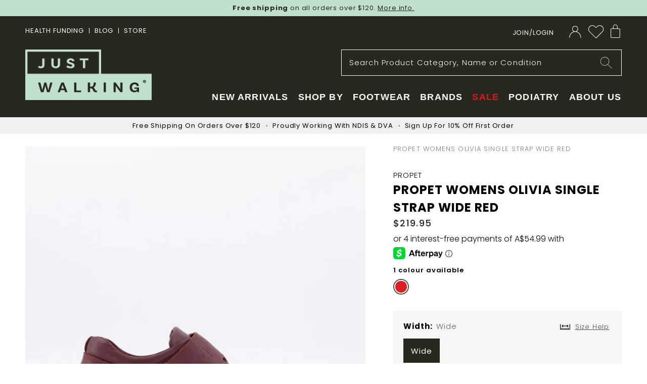

--- FILE ---
content_type: text/html; charset=UTF-8
request_url: https://www.justwalking.com.au/products/propet-propet-womens-olivia-bordo-d-red-wprx25
body_size: 50405
content:
<!doctype html>
<html lang="en">
    <head prefix="og: http://ogp.me/ns# fb: http://ogp.me/ns/fb# product: http://ogp.me/ns/product#">
        
<script>
    var LOCALE = 'en\u002DUS';
    var BASE_URL = 'https\u003A\u002F\u002Fwww.justwalking.com.au\u002F';
    var require = {
        'baseUrl': 'https\u003A\u002F\u002Fwww.justwalking.com.au\u002Fstatic\u002Fversion1761792853\u002Ffrontend\u002FMim\u002Fdefault\u002Fen_US'
    };</script><script>
            var optimizedJsByEvents = true;
        </script>

<script type="text/javascript" src="https://www.justwalking.com.au/static/version1761792853/frontend/Mim/default/en_US/requirejs/require.js"></script>
<script type="text/javascript" src="https://www.justwalking.com.au/static/version1761792853/frontend/Mim/default/en_US/mage/requirejs/mixins.js"></script>

    <script type="text/javascript">
        if(window.innerWidth >= 768) {
            //optimize js
            (function(require){
                (function() {
                    /**
                     * Copyright Â© Magento, Inc. All rights reserved.
                     * See COPYING.txt for license details.
                     */

                    var config = {
                        map: {
                            '*': {
                                directoryRegionUpdater: 'Magento_Directory/js/region-updater'
                            }
                        }
                    };

                    require.config(config);
                })();
                (function() {
                    /**
                     * Copyright Â© Magento, Inc. All rights reserved.
                     * See COPYING.txt for license details.
                     */

                    var config = {
                        waitSeconds: 0,
                        map: {
                            '*': {
                                'ko': 'knockoutjs/knockout',
                                'knockout': 'knockoutjs/knockout',
                                'mageUtils': 'mage/utils/main',
                                'rjsResolver': 'mage/requirejs/resolver',
                                'jquery-ui-modules/core': 'jquery/ui-modules/core',
                                'jquery-ui-modules/accordion': 'jquery/ui-modules/widgets/accordion',
                                'jquery-ui-modules/autocomplete': 'jquery/ui-modules/widgets/autocomplete',
                                'jquery-ui-modules/button': 'jquery/ui-modules/widgets/button',
                                'jquery-ui-modules/datepicker': 'jquery/ui-modules/widgets/datepicker',
                                'jquery-ui-modules/dialog': 'jquery/ui-modules/widgets/dialog',
                                'jquery-ui-modules/draggable': 'jquery/ui-modules/widgets/draggable',
                                'jquery-ui-modules/droppable': 'jquery/ui-modules/widgets/droppable',
                                'jquery-ui-modules/effect-blind': 'jquery/ui-modules/effects/effect-blind',
                                'jquery-ui-modules/effect-bounce': 'jquery/ui-modules/effects/effect-bounce',
                                'jquery-ui-modules/effect-clip': 'jquery/ui-modules/effects/effect-clip',
                                'jquery-ui-modules/effect-drop': 'jquery/ui-modules/effects/effect-drop',
                                'jquery-ui-modules/effect-explode': 'jquery/ui-modules/effects/effect-explode',
                                'jquery-ui-modules/effect-fade': 'jquery/ui-modules/effects/effect-fade',
                                'jquery-ui-modules/effect-fold': 'jquery/ui-modules/effects/effect-fold',
                                'jquery-ui-modules/effect-highlight': 'jquery/ui-modules/effects/effect-highlight',
                                'jquery-ui-modules/effect-scale': 'jquery/ui-modules/effects/effect-scale',
                                'jquery-ui-modules/effect-pulsate': 'jquery/ui-modules/effects/effect-pulsate',
                                'jquery-ui-modules/effect-shake': 'jquery/ui-modules/effects/effect-shake',
                                'jquery-ui-modules/effect-slide': 'jquery/ui-modules/effects/effect-slide',
                                'jquery-ui-modules/effect-transfer': 'jquery/ui-modules/effects/effect-transfer',
                                'jquery-ui-modules/effect': 'jquery/ui-modules/effect',
                                'jquery-ui-modules/menu': 'jquery/ui-modules/widgets/menu',
                                'jquery-ui-modules/mouse': 'jquery/ui-modules/widgets/mouse',
                                'jquery-ui-modules/position': 'jquery/ui-modules/position',
                                'jquery-ui-modules/progressbar': 'jquery/ui-modules/widgets/progressbar',
                                'jquery-ui-modules/resizable': 'jquery/ui-modules/widgets/resizable',
                                'jquery-ui-modules/selectable': 'jquery/ui-modules/widgets/selectable',
                                'jquery-ui-modules/slider': 'jquery/ui-modules/widgets/selectmenu',
                                'jquery-ui-modules/sortable': 'jquery/ui-modules/widgets/sortable',
                                'jquery-ui-modules/spinner': 'jquery/ui-modules/widgets/spinner',
                                'jquery-ui-modules/tabs': 'jquery/ui-modules/widgets/tabs',
                                'jquery-ui-modules/tooltip': 'jquery/ui-modules/widgets/tooltip',
                                'jquery-ui-modules/widget': 'jquery/ui-modules/widget',
                                'jquery-ui-modules/timepicker': 'jquery/timepicker',
                                'vimeo': 'vimeo/player',
                                'vimeoWrapper': 'vimeo/vimeo-wrapper'
                            }
                        },
                        shim: {
                            'jquery/jquery-migrate': ['jquery'],
                            'mage/adminhtml/backup': ['prototype'],
                            'mage/captcha': ['prototype'],
                            'mage/new-gallery': ['jquery'],
                            'jquery/ui': ['jquery'],
                            'matchMedia': {
                                'exports': 'mediaCheck'
                            },
                            'magnifier/magnifier': ['jquery'],
                            'vimeo/player': {
                                'exports': 'Player'
                            }
                        },
                        paths: {
                            'jquery/validate': 'jquery/jquery.validate',
                            'jquery/file-uploader': 'jquery/fileUploader/jquery.fileuploader',
                            'prototype': 'legacy-build.min',
                            'jquery/jquery.cookie': 'js-cookie/cookie-wrapper',
                            'jquery/jquery-storageapi': 'js-storage/storage-wrapper',
                            'text': 'mage/requirejs/text',
                            'domReady': 'requirejs/domReady',
                            'spectrum': 'jquery/spectrum/spectrum',
                            'tinycolor': 'jquery/spectrum/tinycolor',
                            'jquery-ui-modules': 'jquery/ui-modules'
                        },
                        deps: [
                            'jquery/jquery-migrate'
                        ],
                        config: {
                            text: {
                                'headers': {
                                    'X-Requested-With': 'XMLHttpRequest'
                                }
                            }
                        }
                    };

                    require(['jquery'], function ($) {
                        'use strict';

                        $.noConflict();
                    });

                    require.config(config);
                })();
                (function() {
                    /**
                     * Copyright Â© Magento, Inc. All rights reserved.
                     * See COPYING.txt for license details.
                     */

                    var config = {
                        map: {
                            '*': {
                                'rowBuilder':             'Magento_Theme/js/row-builder',
                                'toggleAdvanced':         'mage/toggle',
                                'translateInline':        'mage/translate-inline',
                                'sticky':                 'mage/sticky',
                                'tabs':                   'mage/tabs',
                                'collapsible':            'mage/collapsible',
                                'dropdownDialog':         'mage/dropdown',
                                'dropdown':               'mage/dropdowns',
                                'accordion':              'mage/accordion',
                                'loader':                 'mage/loader',
                                'tooltip':                'mage/tooltip',
                                'deletableItem':          'mage/deletable-item',
                                'itemTable':              'mage/item-table',
                                'fieldsetControls':       'mage/fieldset-controls',
                                'fieldsetResetControl':   'mage/fieldset-controls',
                                'redirectUrl':            'mage/redirect-url',
                                'loaderAjax':             'mage/loader',
                                'menu':                   'mage/menu',
                                'popupWindow':            'mage/popup-window',
                                'validation':             'mage/validation/validation',
                                'breadcrumbs':            'Magento_Theme/js/view/breadcrumbs',
                                'jquery/ui':              'jquery/compat',
                                'cookieStatus':           'Magento_Theme/js/cookie-status'
                            }
                        },
                        deps: [
                            // 'mage/common',
                            // 'mage/dataPost',
                            // 'mage/bootstrap'
                        ],
                        config: {
                            mixins: {
                                'Magento_Theme/js/view/breadcrumbs': {
                                    'Magento_Theme/js/view/add-home-breadcrumb': true
                                }
                            }
                        }
                    };

                    /* eslint-disable max-depth */
                    /**
                     * Adds polyfills only for browser contexts which prevents bundlers from including them.
                     */
                    if (typeof window !== 'undefined' && window.document) {
                        /**
                         * Polyfill localStorage and sessionStorage for browsers that do not support them.
                         */
                        try {
                            if (!window.localStorage || !window.sessionStorage) {
                                throw new Error();
                            }

                            localStorage.setItem('storage_test', 1);
                            localStorage.removeItem('storage_test');
                        } catch (e) {
                            config.deps.push('mage/polyfill');
                        }
                    }
                    /* eslint-enable max-depth */

                    require.config(config);
                })();
                (function() {
                    /**
                     * Copyright Â© Magento, Inc. All rights reserved.
                     * See COPYING.txt for license details.
                     */

                    var config = {
                        map: {
                            '*': {
                                checkoutBalance:    'Magento_Customer/js/checkout-balance',
                                address:            'Magento_Customer/js/address',
                                changeEmailPassword: 'Magento_Customer/js/change-email-password',
                                passwordStrengthIndicator: 'Magento_Customer/js/password-strength-indicator',
                                zxcvbn: 'Magento_Customer/js/zxcvbn',
                                addressValidation: 'Magento_Customer/js/addressValidation',
                                showPassword: 'Magento_Customer/js/show-password',
                                'Magento_Customer/address': 'Magento_Customer/js/address',
                                'Magento_Customer/change-email-password': 'Magento_Customer/js/change-email-password',
                                globalSessionLoader:    'Magento_Customer/js/customer-global-session-loader.js'
                            }
                        }
                    };

                    require.config(config);
                })();
                (function() {
                    /**
                     * Copyright Â© Magento, Inc. All rights reserved.
                     * See COPYING.txt for license details.
                     */

                    var config = {
                        map: {
                            '*': {
                                escaper: 'Magento_Security/js/escaper'
                            }
                        }
                    };

                    require.config(config);
                })();
                (function() {
                    /**
                     * Copyright Â© Magento, Inc. All rights reserved.
                     * See COPYING.txt for license details.
                     */

                    var config = {
                        map: {
                            '*': {
                                quickSearch: 'Magento_Search/js/form-mini',
                                'Magento_Search/form-mini': 'Magento_Search/js/form-mini'
                            }
                        }
                    };

                    require.config(config);
                })();
                (function() {
                    /**
                     * Copyright Â© Magento, Inc. All rights reserved.
                     * See COPYING.txt for license details.
                     */

                    var config = {
                        map: {
                            '*': {
                                priceBox:             'Magento_Catalog/js/price-box',
                                priceOptionDate:      'Magento_Catalog/js/price-option-date',
                                priceOptionFile:      'Magento_Catalog/js/price-option-file',
                                priceOptions:         'Magento_Catalog/js/price-options',
                                priceUtils:           'Magento_Catalog/js/price-utils'
                            }
                        }
                    };

                    require.config(config);
                })();
                (function() {
                    /**
                     * Copyright Â© Magento, Inc. All rights reserved.
                     * See COPYING.txt for license details.
                     */

                    var config = {
                        map: {
                            '*': {
                                compareList:            'Magento_Catalog/js/list',
                                relatedProducts:        'Magento_Catalog/js/related-products',
                                upsellProducts:         'Magento_Catalog/js/upsell-products',
                                productListToolbarForm: 'Magento_Catalog/js/product/list/toolbar',
                                catalogGallery:         'Magento_Catalog/js/gallery',
                                catalogAddToCart:       'Magento_Catalog/js/catalog-add-to-cart'
                            }
                        },
                        config: {
                            mixins: {
                                'Magento_Theme/js/view/breadcrumbs': {
                                    'Magento_Catalog/js/product/breadcrumbs': true
                                }
                            }
                        }
                    };

                    require.config(config);
                })();
                (function() {
                    /**
                     * Copyright Â© Magento, Inc. All rights reserved.
                     * See COPYING.txt for license details.
                     */

                    var config = {
                        map: {
                            '*': {
                                addToCart: 'Magento_Msrp/js/msrp'
                            }
                        }
                    };

                    require.config(config);
                })();
                (function() {
                    /**
                     * Copyright Â© Magento, Inc. All rights reserved.
                     * See COPYING.txt for license details.
                     */

                    var config = {
                        map: {
                            '*': {
                                catalogSearch: 'Magento_CatalogSearch/form-mini'
                            }
                        }
                    };

                    require.config(config);
                })();
                (function() {
                    /**
                     * Copyright Â© Magento, Inc. All rights reserved.
                     * See COPYING.txt for license details.
                     */

                    var config = {
                        map: {
                            '*': {
                                creditCardType: 'Magento_Payment/js/cc-type',
                                'Magento_Payment/cc-type': 'Magento_Payment/js/cc-type'
                            }
                        }
                    };

                    require.config(config);
                })();
                (function() {
                    /**
                     * Copyright Â© Magento, Inc. All rights reserved.
                     * See COPYING.txt for license details.
                     */

                    var config = {
                        map: {
                            '*': {
                                giftMessage:    'Magento_Sales/js/gift-message',
                                ordersReturns:  'Magento_Sales/js/orders-returns',
                                'Magento_Sales/gift-message':    'Magento_Sales/js/gift-message',
                                'Magento_Sales/orders-returns':  'Magento_Sales/js/orders-returns'
                            }
                        }
                    };

                    require.config(config);
                })();
                (function() {
                    /**
                     * Copyright Â© Magento, Inc. All rights reserved.
                     * See COPYING.txt for license details.
                     */

                    var config = {
                        map: {
                            '*': {
                                discountCode:           'Magento_Checkout/js/discount-codes',
                                shoppingCart:           'Magento_Checkout/js/shopping-cart',
                                regionUpdater:          'Magento_Checkout/js/region-updater',
                                sidebar:                'Magento_Checkout/js/sidebar',
                                checkoutLoader:         'Magento_Checkout/js/checkout-loader',
                                checkoutData:           'Magento_Checkout/js/checkout-data',
                                proceedToCheckout:      'Magento_Checkout/js/proceed-to-checkout',
                                catalogAddToCart:       'Magento_Catalog/js/catalog-add-to-cart'
                            }
                        },
                        shim: {
                            'Magento_Checkout/js/model/totals' : {
                                deps: ['Magento_Customer/js/customer-data']
                            }
                        }
                    };

                    require.config(config);
                })();
                (function() {
                    /**
                     * Copyright Â© Magento, Inc. All rights reserved.
                     * See COPYING.txt for license details.
                     */

                    var config = {
                        map: {
                            '*': {
                                requireCookie: 'Magento_Cookie/js/require-cookie',
                                cookieNotices: 'Magento_Cookie/js/notices'
                            }
                        }
                    };

                    require.config(config);
                })();
                (function() {
                    /**
                     * Copyright Â© Magento, Inc. All rights reserved.
                     * See COPYING.txt for license details.
                     */

                    var config = {
                        map: {
                            '*': {
                                downloadable: 'Magento_Downloadable/js/downloadable',
                                'Magento_Downloadable/downloadable': 'Magento_Downloadable/js/downloadable'
                            }
                        }
                    };

                    require.config(config);
                })();
                (function() {
                    /**
                     * Copyright Â© Magento, Inc. All rights reserved.
                     * See COPYING.txt for license details.
                     */

                    var config = {
                        map: {
                            '*': {
                                bundleOption:   'Magento_Bundle/bundle',
                                priceBundle:    'Magento_Bundle/js/price-bundle',
                                slide:          'Magento_Bundle/js/slide',
                                productSummary: 'Magento_Bundle/js/product-summary'
                            }
                        }
                    };

                    require.config(config);
                })();
                (function() {
                    /**
                     * Copyright Â© Magento, Inc. All rights reserved.
                     * See COPYING.txt for license details.
                     */

                    var config = {
                        map: {
                            '*': {
                                giftOptions:    'Magento_GiftMessage/js/gift-options',
                                'Magento_GiftMessage/gift-options':    'Magento_GiftMessage/js/gift-options'
                            }
                        }
                    };

                    require.config(config);
                })();
                (function() {
                    /**
                     * Copyright Â© Magento, Inc. All rights reserved.
                     * See COPYING.txt for license details.
                     */

                    var config = {
                        deps: [],
                        shim: {
                            'chartjs/chartjs-adapter-moment': ['moment'],
                            'tiny_mce_5/tinymce.min': {
                                exports: 'tinyMCE'
                            }
                        },
                        paths: {
                            'ui/template': 'Magento_Ui/templates'
                        },
                        map: {
                            '*': {
                                uiElement:      'Magento_Ui/js/lib/core/element/element',
                                uiCollection:   'Magento_Ui/js/lib/core/collection',
                                uiComponent:    'Magento_Ui/js/lib/core/collection',
                                uiClass:        'Magento_Ui/js/lib/core/class',
                                uiEvents:       'Magento_Ui/js/lib/core/events',
                                uiRegistry:     'Magento_Ui/js/lib/registry/registry',
                                consoleLogger:  'Magento_Ui/js/lib/logger/console-logger',
                                uiLayout:       'Magento_Ui/js/core/renderer/layout',
                                buttonAdapter:  'Magento_Ui/js/form/button-adapter',
                                chartJs:        'chartjs/Chart.min',
                                'chart.js':     'chartjs/Chart.min',
                                tinymce:        'tiny_mce_5/tinymce.min',
                                wysiwygAdapter: 'mage/adminhtml/wysiwyg/tiny_mce/tinymce5Adapter'
                            }
                        }
                    };

                    require.config(config);
                })();
                (function() {
                    /**
                     * Copyright Â© Magento, Inc. All rights reserved.
                     * See COPYING.txt for license details.
                     */

                    var config = {
                        deps: [
                            // 'Magento_Ui/js/core/app'
                        ]
                    };

                    require.config(config);
                })();
                (function() {
                    /**
                     * Copyright Â© Magento, Inc. All rights reserved.
                     * See COPYING.txt for license details.
                     */

                    var config = {
                        map: {
                            '*': {
                                pageCache:  'Magento_PageCache/js/page-cache'
                            }
                        },
                        // deps: ['Magento_PageCache/js/form-key-provider']
                    };

                    require.config(config);
                })();
                (function() {
                    /**
                     * Copyright Â© Magento, Inc. All rights reserved.
                     * See COPYING.txt for license details.
                     */

                    var config = {
                        map: {
                            '*': {
                                captcha: 'Magento_Captcha/js/captcha',
                                'Magento_Captcha/captcha': 'Magento_Captcha/js/captcha'
                            }
                        }
                    };

                    require.config(config);
                })();
                (function() {
                    /**
                     * Copyright Â© Magento, Inc. All rights reserved.
                     * See COPYING.txt for license details.
                     */

                    var config = {
                        map: {
                            '*': {
                                configurable: 'Magento_ConfigurableProduct/js/configurable'
                            }
                        },
                        config: {
                            mixins: {
                                'Magento_Catalog/js/catalog-add-to-cart': {
                                    'Magento_ConfigurableProduct/js/catalog-add-to-cart-mixin': true
                                }
                            }
                        }
                    };

                    require.config(config);
                })();
                (function() {
                    /**
                     * Copyright Â© Magento, Inc. All rights reserved.
                     * See COPYING.txt for license details.
                     */

                    var config = {
                        map: {
                            '*': {
                                multiShipping: 'Magento_Multishipping/js/multi-shipping',
                                orderOverview: 'Magento_Multishipping/js/overview',
                                payment: 'Magento_Multishipping/js/payment',
                                billingLoader: 'Magento_Checkout/js/checkout-loader',
                                cartUpdate: 'Magento_Checkout/js/action/update-shopping-cart',
                                multiShippingBalance: 'Magento_Multishipping/js/multi-shipping-balance'
                            }
                        }
                    };

                    require.config(config);
                })();
                (function() {
                    /**
                     * Copyright Â© Magento, Inc. All rights reserved.
                     * See COPYING.txt for license details.
                     */

                    var config = {
                        map: {
                            '*': {
                                recentlyViewedProducts: 'Magento_Reports/js/recently-viewed'
                            }
                        }
                    };

                    require.config(config);
                })();
                (function() {
                    var config = {
                        config: {
                            mixins: {
                                'Magento_Checkout/js/model/quote': {
                                    'Magento_InventoryInStorePickupFrontend/js/model/quote-ext': true
                                },
                                'Magento_Checkout/js/view/shipping-information': {
                                    'Magento_InventoryInStorePickupFrontend/js/view/shipping-information-ext': true
                                },
                                'Magento_Checkout/js/model/checkout-data-resolver': {
                                    'Magento_InventoryInStorePickupFrontend/js/model/checkout-data-resolver-ext': true
                                },
                                'Magento_Checkout/js/checkout-data': {
                                    'Magento_InventoryInStorePickupFrontend/js/checkout-data-ext': true
                                }
                            }
                        }
                    };

                    require.config(config);
                })();
                (function() {
                    /**
                     * Copyright Â© Magento, Inc. All rights reserved.
                     * See COPYING.txt for license details.
                     */

                    var config = {
                        config: {
                            mixins: {
                                'Magento_Swatches/js/swatch-renderer': {
                                    'Magento_InventorySwatchesFrontendUi/js/swatch-renderer': true
                                }
                            }
                        }
                    };

                    require.config(config);
                })();
                (function() {
                    /**
                     * Copyright Â© Magento, Inc. All rights reserved.
                     * See COPYING.txt for license details.
                     */

                    var config = {
                        map: {
                            '*': {
                                subscriptionStatusResolver: 'Magento_Newsletter/js/subscription-status-resolver',
                                newsletterSignUp:  'Magento_Newsletter/js/newsletter-sign-up'
                            }
                        }
                    };

                    require.config(config);
                })();
                (function() {
                    /**
                     * Copyright Â© Magento, Inc. All rights reserved.
                     * See COPYING.txt for license details.
                     */

                    var config = {
                        config: {
                            mixins: {
                                'Magento_Checkout/js/action/select-payment-method': {
                                    'Magento_SalesRule/js/action/select-payment-method-mixin': true
                                },
                                'Magento_Checkout/js/model/shipping-save-processor': {
                                    'Magento_SalesRule/js/model/shipping-save-processor-mixin': true
                                },
                                'Magento_Checkout/js/action/place-order': {
                                    'Magento_SalesRule/js/model/place-order-mixin': true
                                }
                            }
                        }
                    };

                    require.config(config);
                })();
                (function() {
                    /**
                     * Copyright Â© Magento, Inc. All rights reserved.
                     * See COPYING.txt for license details.
                     */

                    var config = {
                        map: {
                            '*': {
                                'slick': 'Magento_PageBuilder/js/resource/slick/slick',
                                'jarallax': 'Magento_PageBuilder/js/resource/jarallax/jarallax',
                                'jarallaxVideo': 'Magento_PageBuilder/js/resource/jarallax/jarallax-video',
                                'Magento_PageBuilder/js/resource/vimeo/player': 'vimeo/player',
                                'Magento_PageBuilder/js/resource/vimeo/vimeo-wrapper': 'vimeo/vimeo-wrapper',
                                'jarallax-wrapper': 'Magento_PageBuilder/js/resource/jarallax/jarallax-wrapper'
                            }
                        },
                        shim: {
                            'Magento_PageBuilder/js/resource/slick/slick': {
                                deps: ['jquery']
                            },
                            'Magento_PageBuilder/js/resource/jarallax/jarallax-video': {
                                deps: ['jarallax-wrapper', 'vimeoWrapper']
                            }
                        }
                    };

                    require.config(config);
                })();
                (function() {
                    /**
                     * Copyright Â© Magento, Inc. All rights reserved.
                     * See COPYING.txt for license details.
                     */

                    var config = {
                        shim: {
                            cardinaljs: {
                                exports: 'Cardinal'
                            },
                            cardinaljsSandbox: {
                                exports: 'Cardinal'
                            }
                        },
                        paths: {
                            cardinaljsSandbox: 'https://includestest.ccdc02.com/cardinalcruise/v1/songbird',
                            cardinaljs: 'https://songbird.cardinalcommerce.com/edge/v1/songbird'
                        }
                    };


                    require.config(config);
                })();
                (function() {
                    /**
                     * Copyright Â© Magento, Inc. All rights reserved.
                     * See COPYING.txt for license details.
                     */

                    var config = {
                        map: {
                            '*': {
                                transparent: 'Magento_Payment/js/transparent',
                                'Magento_Payment/transparent': 'Magento_Payment/js/transparent'
                            }
                        }
                    };

                    require.config(config);
                })();
                (function() {
                    /**
                     * Copyright Â© Magento, Inc. All rights reserved.
                     * See COPYING.txt for license details.
                     */

                    var config = {
                        map: {
                            '*': {
                                orderReview: 'Magento_Paypal/js/order-review',
                                'Magento_Paypal/order-review': 'Magento_Paypal/js/order-review',
                                paypalCheckout: 'Magento_Paypal/js/paypal-checkout'
                            }
                        }
                    };

                    require.config(config);
                })();
                (function() {
                    /**
                     * Copyright Â© Magento, Inc. All rights reserved.
                     * See COPYING.txt for license details.
                     */

                    var config = {
                        config: {
                            mixins: {
                                'Magento_Customer/js/customer-data': {
                                    'Magento_Persistent/js/view/customer-data-mixin': true
                                }
                            }
                        }
                    };

                    require.config(config);
                })();
                (function() {
                    /**
                     * Copyright Â© Magento, Inc. All rights reserved.
                     * See COPYING.txt for license details.
                     */

                    var config = {
                        map: {
                            '*': {
                                loadPlayer: 'Magento_ProductVideo/js/load-player',
                                fotoramaVideoEvents: 'Magento_ProductVideo/js/fotorama-add-video-events',
                                'vimeoWrapper': 'vimeo/vimeo-wrapper'
                            }
                        },
                        shim: {
                            vimeoAPI: {},
                            'Magento_ProductVideo/js/load-player': {
                                deps: ['vimeoWrapper']
                            }
                        }
                    };

                    require.config(config);
                })();
                (function() {
                    /**
                     * Copyright Â© Magento, Inc. All rights reserved.
                     * See COPYING.txt for license details.
                     */

                    var config = {
                        config: {
                            mixins: {
                                'Magento_Checkout/js/action/place-order': {
                                    'Magento_CheckoutAgreements/js/model/place-order-mixin': true
                                },
                                'Magento_Checkout/js/action/set-payment-information': {
                                    'Magento_CheckoutAgreements/js/model/set-payment-information-mixin': true
                                }
                            }
                        }
                    };

                    require.config(config);
                })();
                (function() {
                    /**
                     * Copyright Â© Magento, Inc. All rights reserved.
                     * See COPYING.txt for license details.
                     */

// eslint-disable-next-line no-unused-vars
                    var config = {
                        config: {
                            mixins: {
                                'Magento_Checkout/js/model/place-order': {
                                    'Magento_ReCaptchaCheckout/js/model/place-order-mixin': true
                                }
                            }
                        }
                    };

                    require.config(config);
                })();
                (function() {
                    /**
                     * Copyright Â© Magento, Inc. All rights reserved.
                     * See COPYING.txt for license details.
                     */

                    /*eslint strict: ["error", "global"]*/

                    'use strict';

                    var config = {
                        config: {
                            mixins: {
                                'Magento_Ui/js/view/messages': {
                                    'Magento_ReCaptchaFrontendUi/js/ui-messages-mixin': true
                                }
                            }
                        }
                    };

                    require.config(config);
                })();
                (function() {
                    /**
                     * Copyright Â© Magento, Inc. All rights reserved.
                     * See COPYING.txt for license details.
                     */

// eslint-disable-next-line no-unused-vars
                    var config = {
                        config: {
                            mixins: {
                                'Magento_Paypal/js/view/payment/method-renderer/payflowpro-method': {
                                    'Magento_ReCaptchaPaypal/js/payflowpro-method-mixin': true
                                }
                            }
                        }
                    };

                    require.config(config);
                })();
                (function() {
                    /**
                     * Copyright Â© Magento, Inc. All rights reserved.
                     * See COPYING.txt for license details.
                     */

// eslint-disable-next-line no-unused-vars
                    var config = {
                        config: {
                            mixins: {
                                'jquery': {
                                    'Magento_ReCaptchaWebapiUi/js/jquery-mixin': true
                                }
                            }
                        }
                    };

                    require.config(config);
                })();
                (function() {
                    /**
                     * Copyright Â© Magento, Inc. All rights reserved.
                     * See COPYING.txt for license details.
                     */

                    var config = {
                        map: {
                            '*': {
                                mageTranslationDictionary: 'Magento_Translation/js/mage-translation-dictionary'
                            }
                        },
                        deps: [
                            // 'mageTranslationDictionary'
                        ]
                    };

                    require.config(config);
                })();
                (function() {
                    /**
                     * Copyright Â© Magento, Inc. All rights reserved.
                     * See COPYING.txt for license details.
                     */

                    var config = {
                        map: {
                            '*': {
                                editTrigger: 'mage/edit-trigger',
                                addClass: 'Magento_Translation/js/add-class',
                                'Magento_Translation/add-class': 'Magento_Translation/js/add-class'
                            }
                        }
                    };

                    require.config(config);
                })();
                (function() {
                    /**
                     * Copyright Â© Magento, Inc. All rights reserved.
                     * See COPYING.txt for license details.
                     */

                    var config = {
                        map: {
                            '*': {
                                configurableVariationQty: 'Magento_InventoryConfigurableProductFrontendUi/js/configurable-variation-qty'
                            }
                        },
                        config: {
                            mixins: {
                                'Magento_ConfigurableProduct/js/configurable': {
                                    'Magento_InventoryConfigurableProductFrontendUi/js/configurable': true
                                }
                            }
                        }
                    };

                    require.config(config);
                })();
                (function() {
                    /**
                     * Copyright Â© Magento, Inc. All rights reserved.
                     * See COPYING.txt for license details.
                     */

                    var config = {
                        config: {
                            mixins: {
                                'Magento_Checkout/js/view/payment/list': {
                                    'Magento_PaypalCaptcha/js/view/payment/list-mixin': true
                                },
                                'Magento_Paypal/js/view/payment/method-renderer/payflowpro-method': {
                                    'Magento_PaypalCaptcha/js/view/payment/method-renderer/payflowpro-method-mixin': true
                                },
                                'Magento_Captcha/js/view/checkout/defaultCaptcha': {
                                    'Magento_PaypalCaptcha/js/view/checkout/defaultCaptcha-mixin': true
                                }
                            }
                        }
                    };

                    require.config(config);
                })();
                (function() {
                    /**
                     * Copyright Â© Magento, Inc. All rights reserved.
                     * See COPYING.txt for license details.
                     */

                    var config = {
                        map: {
                            '*': {
                                'taxToggle': 'Magento_Weee/js/tax-toggle',
                                'Magento_Weee/tax-toggle': 'Magento_Weee/js/tax-toggle'
                            }
                        }
                    };

                    require.config(config);
                })();
                (function() {
                    /**
                     * Copyright Â© Magento, Inc. All rights reserved.
                     * See COPYING.txt for license details.
                     */

                    var config = {
                        map: {
                            '*': {
                                wishlist:       'Magento_Wishlist/js/wishlist',
                                addToWishlist:  'Magento_Wishlist/js/add-to-wishlist',
                                wishlistSearch: 'Magento_Wishlist/js/search'
                            }
                        }
                    };

                    require.config(config);
                })();
                (function() {
                    var config = {
                        map: {
                            '*': {
                                "afterpayBaseContainer": "Afterpay_Afterpay/js/view/container/container",
                                "afterpayCta": "Afterpay_Afterpay/js/view/container/cta/cta",
                                "afterpayExpressCheckoutButton": "Afterpay_Afterpay/js/view/container/express-checkout/button",
                                "afterpayExpressCheckoutButtonPdp": "Afterpay_Afterpay/js/view/container/express-checkout/product/button"
                            }
                        },
                        config: {
                            mixins: {
                                "Magento_Catalog/js/price-box": {
                                    "Afterpay_Afterpay/js/service/container/pricebox-widget-mixin": true
                                },
                                "Magento_ConfigurableProduct/js/configurable": {
                                    "Afterpay_Afterpay/js/service/container/configurable-mixin": true
                                }
                            }
                        }
                    };

                    require.config(config);
                })();
                (function() {
                    var config = {
                        map: {
                            '*': {
                                awCsblockAjax: 'Aheadworks_Csblock/js/aw-csblock-ajax'
                            }
                        }
                    };
                    require.config(config);
                })();
                (function() {
                    var config = {
                        map: {
                            '*': {
                                amsearchSlick: 'Amasty_Base/vendor/slick/slick.min',
                                amsearch_helpers: 'Amasty_Xsearch/js/utils/helpers',
                                amsearch_color_helper: 'Amasty_Xsearch/js/utils/color',
                                amsearchProductSlider: 'Amasty_Xsearch/js/widgets/product-slider',
                                amsearchAnalyticsCollector: 'Amasty_Xsearch/js/widgets/analytics-data-collector',
                                amsearchCollapsible: 'Amasty_Xsearch/js/widgets/collapsible',
                                amsearchFullWidth: 'Amasty_Xsearch/js/widgets/full-width',
                                amsearchCollectProductView: 'Amasty_Xsearch/js/widgets/handle-product-view',
                                amsearchProductItemInit: 'Amasty_Xsearch/js/widgets/product-item-init',
                                amsearchWidgetOverride: 'Amasty_Xsearch/js/content-type/products/appearance/carousel/widget-override.js'
                            }
                        },
                        paths: {
                            catalogAddToCart: 'Magento_Catalog/js/catalog-add-to-cart'
                        },
                        shim: {
                            amsearchWidgetOverride: {
                                deps: ['Amasty_Base/vendor/slick/slick.min']
                            },
                            amsearchSlick: {
                                deps: ['jquery']
                            }
                        },
                        config: {
                            mixins: {
                                'Magento_MultipleWishlist/js/multiple-wishlist': {
                                    'Amasty_Xsearch/js/mixins/multiple-wishlist': true
                                }
                            }
                        }
                    };

                    require.config(config);
                })();
                (function() {
                    var config = {
                        map: {
                            '*': {
                                amRelatedAnalytics: 'Amasty_Mostviewed/js/mostviewed_analytics'
                            }
                        },
                        config: {
                            mixins: {
                                'Amasty_Conf/js/swatch-renderer': {
                                    'Amasty_Mostviewed/js/swatch-renderer': true
                                },
                                'Magento_Swatches/js/swatch-renderer': {
                                    'Amasty_Mostviewed/js/swatch-renderer': true
                                }
                            }
                        },

                        shim: {
                            'Magento_SalesRule/js/view/payment/discount': {
                                deps: ['Amasty_Mostviewed/js/coupon/action/add-message']
                            }
                        }
                    };

                    require.config(config);
                })();
                (function() {
                    /**
                     *
                     * @author    Amasty Team
                     * @copyright Copyright (c) 2016 Amasty (http://www.amasty.com)
                     * @package   Amasty_Xnotif
                     */

                    var config = {
                        map: {
                            '*': {
                                amnotification                      : 'Amasty_Xnotif/js/amnotification',
                                'productSummary'                    : 'Amasty_Xnotif/js/bundle/product-summary',
                                'magento-bundle.product-summary'    : 'Magento_Bundle/js/product-summary'
                            }
                        },
                        deps: [
                            // 'Magento_ConfigurableProduct/js/configurable'
                        ],
                        config: {
                            mixins: {
                                'mage/validation': {
                                    'Amasty_Xnotif/js/validation-mixin': true
                                }
                            }
                        }
                    };

                    require.config(config);
                })();
                (function() {
                    var config = {
                        config: {
                            mixins: {
                                'Magento_Checkout/js/model/shipping-rates-validation-rules': {
                                    'Amasty_ShippingTableRates/js/model/shipping-rates-validation-rules-mixin': true
                                }
                            }
                        }
                    };

                    require.config(config);
                })();
                (function() {
                    var config = {
                        map: {
                            '*': {
                                'magestore/note': 'Magestore_Bannerslider/js/jquery/slider/jquery-ads-note',
                                'magestore/impress': 'Magestore_Bannerslider/js/report/impress',
                                'magestore/clickbanner': 'Magestore_Bannerslider/js/report/clickbanner',
                            },
                        },
                        paths: {
                            'magestore/flexslider': 'Magestore_Bannerslider/js/jquery/slider/jquery-flexslider-min',
                            'magestore/evolutionslider': 'Magestore_Bannerslider/js/jquery/slider/jquery-slider-min',
                            'magestore/popup': 'Magestore_Bannerslider/js/jquery.bpopup.min',
                        },
                        shim: {
                            'magestore/flexslider': {
                                deps: ['jquery']
                            },
                            'magestore/evolutionslider': {
                                deps: ['jquery']
                            },
                            'magestore/zebra-tooltips': {
                                deps: ['jquery']
                            },
                        }
                    };

                    require.config(config);
                })();
                (function() {
                    var config = {
                        map: {
                            '*': {
                                'plumrocket/utils': 'Plumrocket_Base/js/utils'
                            }
                        }
                    };

                    require.config(config);
                })();
                (function() {
                    /**
                     * Config to pull in all the relevant Braintree JS SDKs
                     * @type {{paths: {braintreePayPalInContextCheckout: string, braintreePayPalCheckout: string, braintreeVenmo: string, braintreeHostedFields: string, braintreeDataCollector: string, braintreeThreeDSecure: string, braintreeGooglePay: string, braintreeApplePay: string, braintreeAch: string, braintreeLpm: string, googlePayLibrary: string}, map: {"*": {braintree: string}}}}
                     */
                    var config = {
                        map: {
                            '*': {
                                braintree: 'https://js.braintreegateway.com/web/3.94.0/js/client.min.js',
                            }
                        },

                        paths: {
                            "braintreePayPalCheckout": "https://js.braintreegateway.com/web/3.94.0/js/paypal-checkout.min",
                            "braintreeHostedFields": "https://js.braintreegateway.com/web/3.94.0/js/hosted-fields.min",
                            "braintreeDataCollector": "https://js.braintreegateway.com/web/3.94.0/js/data-collector.min",
                            "braintreeThreeDSecure": "https://js.braintreegateway.com/web/3.94.0/js/three-d-secure.min",
                            "braintreeApplePay": 'https://js.braintreegateway.com/web/3.94.0/js/apple-pay.min',
                            "braintreeGooglePay": 'https://js.braintreegateway.com/web/3.94.0/js/google-payment.min',
                            "braintreeVenmo": 'https://js.braintreegateway.com/web/3.94.0/js/venmo.min',
                            "braintreeAch": "https://js.braintreegateway.com/web/3.94.0/js/us-bank-account.min",
                            "braintreeLpm": "https://js.braintreegateway.com/web/3.94.0/js/local-payment.min",
                            "googlePayLibrary": "https://pay.google.com/gp/p/js/pay",
                            "braintreePayPalInContextCheckout": "https://www.paypalobjects.com/api/checkout"
                        }
                    };
                    require.config(config);
                })();
                (function() {
                    var config = {
                        config: {
                            mixins: {
                                'Magento_Checkout/js/model/step-navigator': {
                                    'PayPal_Braintree/js/model/step-navigator-mixin': true
                                },
                                'PayPal_Braintree/js/view/payment/method-renderer/cc-form': {
                                    'PayPal_Braintree/js/reCaptcha/braintree-cc-method-mixin': true
                                }
                            }
                        },
                        map: {
                            '*': {
                                braintreeCheckoutPayPalAdapter: 'PayPal_Braintree/js/view/payment/adapter'
                            }
                        },
                    };

                    require.config(config);
                })();
                (function() {
                    var config = {
                        paths: {
                            'do_slick': 'DigitalOutlook_GlobalElements/js/slick.min',
                            'toggle_longtext': 'DigitalOutlook_GlobalElements/js/toggle_longtext'
                        },
                        shim: {
                            'do_slick': {
                                deps: ['jquery']
                            },
                            'toggle_longtext': {
                                deps: ['jquery']
                            },
                        }
                    };

                    require.config(config);
                })();
                (function() {
                    /**
                     * Copyright Â© 2016 Ubertheme.com All rights reserved.
                     */
                    var config = {
                        map: {
                            '*': {
                                "jquery/lazyload": "Ubertheme_Base/js/lazy.load/jquery.lazyloadxt.min",
                                "owlCarousel2": "Ubertheme_Base/js/owl.carousel2/owl.carousel.min",
                                "ubSwapImages": "Ubertheme_Base/js/ubSwapImages"
                            }
                        }
                    };

                    require.config(config);
                })();
                (function() {
                    var config = {
                        paths: {
                            'intlTelInput': 'Dotdigitalgroup_Sms/js/intlTelInput',
                            'intlTelInputUtils': 'Dotdigitalgroup_Sms/js/utils',
                            'internationalTelephoneInput': 'Dotdigitalgroup_Sms/js/internationalTelephoneInput'
                        },

                        shim: {
                            'intlTelInput': {
                                'deps': ['jquery', 'knockout']
                            },
                            'internationalTelephoneInput': {
                                'deps': ['jquery', 'intlTelInput']
                            }
                        },

                        config: {
                            mixins: {

                                'Magento_Ui/js/form/element/abstract': {
                                    'Dotdigitalgroup_Sms/js/setAdditionalParams': true
                                },
                                'Magento_Ui/js/lib/validation/validator': {
                                    'Dotdigitalgroup_Sms/js/telephoneValidatorCheckout': true
                                },
                                'Magento_Checkout/js/action/select-shipping-address': {
                                    'Dotdigitalgroup_Sms/js/telephoneValidatorShipping': true
                                }
                            }
                        }
                    };

                    require.config(config);
                })();
                (function() {
                    var config = {
                        config: {
                            mixins: {
                                'mage/gallery/gallery': {
                                    'Magefan_WebP/js/gallery/gallery-mixin': true
                                },
                                'Magento_Swatches/js/swatch-renderer': {
                                    'Magefan_WebP/js/swatch-renderer-mixin': true
                                },
                                'Aimes_Notorama/js/notorama': {
                                    'Magefan_WebP/js/gallery/notorama-mixin': true
                                },
                                'Xumulus_FastGalleryLoad/js/gallery/custom_gallery': {
                                    'Magefan_WebP/js/gallery/gallery-mixin': true
                                },
                                'Codazon_ProductFilter/js/product-gallery': {
                                    'Magefan_WebP/js/codazon/product-gallery-mixin': true
                                },
                                'js/theme-widgets': {
                                    'Magefan_WebP/js/codazon/theme-widgets-mixin': true
                                },
                            }
                        }
                    };

                    require.config(config);
                })();
                (function() {
                    /**
                     * Mageplaza
                     *
                     * NOTICE OF LICENSE
                     *
                     * This source file is subject to the mageplaza.com license that is
                     * available through the world-wide-web at this URL:
                     * https://www.mageplaza.com/LICENSE.txt
                     *
                     * DISCLAIMER
                     *
                     * Do not edit or add to this file if you wish to upgrade this extension to newer
                     * version in the future.
                     *
                     * @category    Mageplaza
                     * @package     Mageplaza_Core
                     * @copyright   Copyright (c) Mageplaza (https://www.mageplaza.com/)
                     * @license     https://www.mageplaza.com/LICENSE.txt
                     */

                    var config = {
                        paths: {
                            'mageplaza/core/jquery/popup': 'Mageplaza_Core/js/jquery.magnific-popup.min',
                            'mageplaza/core/owl.carousel': 'Mageplaza_Core/js/owl.carousel.min',
                            'mageplaza/core/bootstrap': 'Mageplaza_Core/js/bootstrap.min',
                            mpIonRangeSlider: 'Mageplaza_Core/js/ion.rangeSlider.min',
                            touchPunch: 'Mageplaza_Core/js/jquery.ui.touch-punch.min',
                            mpDevbridgeAutocomplete: 'Mageplaza_Core/js/jquery.autocomplete.min'
                        },
                        shim: {
                            "mageplaza/core/jquery/popup": ["jquery"],
                            "mageplaza/core/owl.carousel": ["jquery"],
                            "mageplaza/core/bootstrap": ["jquery"],
                            mpIonRangeSlider: ["jquery"],
                            mpDevbridgeAutocomplete: ["jquery"],
                            touchPunch: ['jquery', 'jquery/ui']
                        }
                    };

                    require.config(config);
                })();
                (function() {
                    /**
                     * Mageplaza
                     *
                     * NOTICE OF LICENSE
                     *
                     * This source file is subject to the Mageplaza.com license that is
                     * available through the world-wide-web at this URL:
                     * https://www.mageplaza.com/LICENSE.txt
                     *
                     * DISCLAIMER
                     *
                     * Do not edit or add to this file if you wish to upgrade this extension to newer
                     * version in the future.
                     *
                     * @category    Mageplaza
                     * @package     Mageplaza_Blog
                     * @copyright   Copyright (c) Mageplaza (https://www.mageplaza.com/)
                     * @license     https://www.mageplaza.com/LICENSE.txt
                     */

                    var config = {
                        paths: {
                            comment: 'Mageplaza_Blog/js/comment',
                            categoryTree: 'Mageplaza_Blog/js/categorytree',
                            owlCarousel: 'Mageplaza_Core/js/owl.carousel.min'
                        }
                    };
                    require.config(config);
                })();
                (function() {
                    var config = {
                        "map": {
                            "*": {
                                'Magento_Checkout/js/model/shipping-save-processor/payload-extender': 'Mageside_SubscribeAtCheckout/js/model/shipping-save-processor/payload-extender-override'
                            }
                        }
                    };
                    require.config(config);
                })();
                (function() {
                    var config = {
                        config: {
                            map: {
                                '*': {
                                    ajaxQty: 'DigitalOutlook_Checkout/js/cartQtyUpdate'
                                }
                            },
                            mixins: {
                                /**
                                 * Mixins for rendering order summary in the shipping step of checkout.
                                 */
                                'Magento_Checkout/js/view/summary/abstract-total': {
                                    'DigitalOutlook_Checkout/js/view/summary/abstract-total-mixins': true
                                }
                            }
                        }
                    };

                    require.config(config);
                })();
                (function() {
                    /**
                     * Plumrocket Inc.
                     *
                     * NOTICE OF LICENSE
                     *
                     * This source file is subject to the End-user License Agreement
                     * that is available through the world-wide-web at this URL:
                     * http://wiki.plumrocket.net/wiki/EULA
                     * If you are unable to obtain it through the world-wide-web, please
                     * send an email to support@plumrocket.com so we can send you a copy immediately.
                     *
                     * @package     Plumrocket_ProductLabels
                     * @copyright   Copyright (c) 2020 Plumrocket Inc. (http://www.plumrocket.com)
                     * @license     http://wiki.plumrocket.net/wiki/EULA  End-user License Agreement
                     */

                    var config = {
                        config: {
                            mixins: {
                                'Magento_Swatches/js/swatch-renderer': {
                                    'Plumrocket_ProductLabels/js/swatch-renderer-mixin': true
                                }
                            }
                        }
                    };

                    require.config(config);
                })();
                (function() {
                    var config = {
                        map: {
                            '*': {
                                owl_carousel: 'DigitalOutlook_Catalog/js/owl.carousel',
                                owl_config: 'DigitalOutlook_Catalog/js/owl.config',
                                owlAjax: 'DigitalOutlook_Catalog/js/owlAjax',
                                productPage: 'DigitalOutlook_Catalog/js/productPage'
                            }
                        },
                        shim: {
                            owl_carousel: {
                                deps: ['jquery']
                            },
                            owl_config: {
                                deps: ['jquery','owl_carousel']
                            },
                            owlAjax: {
                                deps: ['jquery','owl_carousel', 'owl_config']
                            },
                            productPage: {
                                deps: ['jquery']
                            },
                        }
                    };

                    require.config(config);
                })();
                (function() {
                    /**
                     * Copyright Â© 2016 Ubertheme.com All rights reserved.
                     */
                    var config = {
                        map: {
                            '*': {
                                "jquery/ui-v192": "Ubertheme_UbLayeredNavigation/js/jquery-ui-1.9.2",
                                "jquery/ui-touch-punch": "Ubertheme_UbLayeredNavigation/js/jquery.ui.touch-punch.min",
                                "jquery/infinitescroll": "Ubertheme_UbLayeredNavigation/js/jquery.infinitescroll.min",
                                ubLayeredNavCore: "Ubertheme_UbLayeredNavigation/js/core/layered-navigation.min",
                                ubLayeredNav: "Ubertheme_UbLayeredNavigation/js/ub-layered-navigation",
                                shuffle: "Ubertheme_UbLayeredNavigation/js/shuffle/shuffle",
                                featuredBrands: "Ubertheme_UbLayeredNavigation/js/featured_brand",
                                bestSellerProducts: "Ubertheme_UbLayeredNavigation/js/bestseller_product",
                                featuredProducts: "Ubertheme_UbLayeredNavigation/js/featured_product",
                                brandFilter: "Ubertheme_UbLayeredNavigation/js/brand_filter",
                                rawDeflate: "Ubertheme_UbLayeredNavigation/js/rawdeflate.min",
                                rawInflate: "Ubertheme_UbLayeredNavigation/js/rawinflate.min"
                            }
                        }
                    };

                    require.config(config);
                })();
                (function() {
                    /**
                     * Copyright Â© Magento, Inc. All rights reserved.
                     * See COPYING.txt for license details.
                     */

                    var config = {
                        deps: [
                            // 'Magento_Theme/js/theme'
                        ]
                    };

                    require.config(config);
                })();
                (function() {
                    /**
                     * Copyright Â© Magento, Inc. All rights reserved.
                     * See COPYING.txt for license details.
                     */

                    var config = {
                        map: {
                            '*': {
                                'shorten': 'Magento_Theme/js/vendor/shorten',
                                'slick': 'Magento_Theme/js/vendor/slick',
                                'owl_carousel': 'Magento_Theme/js/vendor/owl.carousel',
                                'owl_config': 'Magento_Theme/js/vendor/owl.config',
                                'owlAjax': 'Magento_Theme/js/vendor/owlAjax',
                                'placeholder': 'Magento_Theme/js/jquery.placeholder.label',
                                'scrollbar': 'Magento_Theme/js/scrollbar/jquery.scrollbar.min',
                                'pinchzoom': 'Magento_Theme/js/pinch-zoom'
                            }
                        },
                        shim: {
                            'Magento_Theme/js/theme': ['jquery'],

                            'shorten': {
                                deps: ['jquery']
                            },
                            'slick': {
                                deps: ['jquery']
                            },

                            'owl_carousel': {
                                deps: ['jquery']
                            },
                            'owl_config': {
                                deps: ['jquery', 'owl_carousel']
                            },
                            'owlAjax': {
                                deps: ['jquery', 'owl_carousel', 'owl_config']
                            },

                            'pinchzoom': {
                                deps: ['jquery']
                            }
                        },
                        deps: [
                            // 'Magento_Theme/js/theme'
                        ]
                    };

                    require.config(config);
                })();



            })(require);
            console.log('Optimize JQuery');
        }
    </script>

	
    <script type="text/javascript">
        require(['jquery'], function($) {
            $(document).ready(function () {
                $('body').removeClass('optimize-site');

                function replaceImgSrc(element, src, productImg) {
                    var src = src;
                    var element = element;
                    var srcWp = '';
                    var productImg = productImg;
                    var flag = 1;

                    if(!productImg) {
                        var imgFile = ".jpg";
                        var strReplace = "media/mf_webp/jpg/media";

                        if (src.indexOf("GIF") >= 0 || src.indexOf("gif") >= 0) {
                            element.attr('src', src);
                            element.addClass('img-loaded');
                            return false
                        }

                        if (src.indexOf("JPG") >= 0) {
                            imgFile = '.JPG';
                            strReplace = "media/mf_webp/JPG/media";
                        }

                        if (src.indexOf("JPEG") >= 0) {
                            imgFile = '.JPEG';
                            strReplace = "media/mf_webp/JPEG/media";
                        }

                        if (src.indexOf("jpeg") >= 0) {
                            imgFile = '.jpeg';
                            strReplace = "media/mf_webp/jpeg/media";
                        }

                        if (src.indexOf("png") >= 0) {
                            imgFile = '.png';
                            strReplace = "media/mf_webp/png/media";
                        }

                        if (src.indexOf("PNG") >= 0) {
                            imgFile = '.PNG';
                            strReplace = "media/mf_webp/PNG/media";
                        }

                        srcWp = src.replace("media", strReplace);
                        srcWp = srcWp.replace(imgFile, ".webp");

                    } else {
                        var imgFile = ".jpg";
                        var strReplace = "mf_webp/jpg/media/catalog";

                        if (src.indexOf("JPG") >= 0) {
                            imgFile = '.JPG';
                            strReplace = "mf_webp/JPG/media/catalog";
                        }

                        if (src.indexOf("JPEG") >= 0) {
                            imgFile = '.JPEG';
                            strReplace = "mf_webp/JPEG/media/catalog";
                        }

                        if (src.indexOf("jpeg") >= 0) {
                            imgFile = '.jpeg';
                            strReplace = "mf_webp/jpeg/media/catalog";
                        }

                        if (src.indexOf("png") >= 0) {
                            imgFile = '.png';
                            strReplace = "mf_webp/png/media/catalog";
                        }

                        if (src.indexOf("PNG") >= 0) {
                            imgFile = '.PNG';
                            strReplace = "mf_webp/PNG/media/catalog";
                        }

                        srcWp = src.replace("catalog", strReplace);
                        srcWp = srcWp.replace(imgFile, ".webp");
                    }

                    element.attr('src', srcWp);
                    element.addClass('img-loaded');

                    // check Webp file exist
                    element.on("error", function () {
                        if(!flag) {
                            return;
                        }

                        element.attr('src',src);
                        element.addClass('img-loaded');

                        // check default file exist
                        element.on("error", function () {
                            if(!flag) {
                                return;
                            }

                            if (src.indexOf("media") >= 0) {
                                src = src.split('media')[0] + 'media/catalog/product/placeholder/default/placeholder.jpg';
                                flag = 0;
                            } else {
                                src = src.split('pub')[0]+'pub/media/catalog/product/placeholder/default/placeholder.jpg';
                                flag = 0;
                            }

                            element.attr('src',src);
                            element.addClass('img-loaded');
                        });
                    });
                }

                // show all images
                if ($('.do-lazyload').length) {
                    setTimeout(function () {
                        $('.do-lazyload').not('.img-loaded').each(function () {
                            let element = $(this);
                            let src = $(this).data('img');
                            element.attr('src', src);
                            element.addClass('img-loaded');
                        });
                    },100);
                }

				                var delay697b1a137b534 = 1;
                function delayFunction697b1a137b534() {
                    if(delay697b1a137b534) {
                        delay697b1a137b534 = 0;

                        //optimize js
                        if ($(window).width() >= 768) {
                            $('.do-lazyload').not('.img-loaded').each(function () {
                                let element = $(this);
                                let src = $(this).data('img');
                                if ($(this).hasClass('product-image-photo')) {
                                    replaceImgSrc(element, src, true);
                                } else {
                                    // only change image src if this isn't product image.
                                    replaceImgSrc(element, src, false);
                                }
                            });
                        } else {
                            $('.do-lazyload').not('.img-loaded, .pagebuilder-mobile-hidden, .img-desktop').each(function () {
                                let element = $(this);
                                let src = $(this).data('img');
                                if ($(this).hasClass('product-image-photo')) {
                                    replaceImgSrc(element, src, true);
                                } else {
                                    // only change image src if this isn't product image.
                                    replaceImgSrc(element, src, false);
                                }
                            });
                        }
                    }
                }

                if(optimizedJsByEvents) {
                    document.addEventListener('touchstart', delayFunction697b1a137b534);
                    document.addEventListener('scroll', delayFunction697b1a137b534);
                    document.addEventListener('mouseover', delayFunction697b1a137b534);
                    console.log('Optimize PDP images');
                } else {
                    delayFunction697b1a137b534();
                }
            });
        });

    </script>

    <script type="text/javascript">
		        var delay697b1a137b537 = 1;
        function delayFunction697b1a137b537() {
            if(delay697b1a137b537) {
                delay697b1a137b537 = 0;
                require(['jquery'], function($) {
                    var s = document.createElement("script");
                    s.type = "text/javascript";
                    s.src = "https://www.justwalking.com.au/static/version1761792853/frontend/Mim/default/en_US/requirejs-config.js";
                    s.async = true;
                    $("head").append(s);
                });
            }
        }
        //optimize js
        document.addEventListener('touchstart', delayFunction697b1a137b537);
        document.addEventListener('scroll', delayFunction697b1a137b537);
        document.addEventListener('mouseover', delayFunction697b1a137b537);

        //triger scroll event to load js
        var scrollPos = window.scrollY;
        window.scrollTo(0, scrollPos+3);
        window.scrollTo(0, scrollPos-3);
    </script>
        <meta charset="utf-8"/>
<meta name="title" content="PROPET WOMENS OLIVIA SINGLE STRAP WIDE RED  Online by PROPET | Just Walking"/>
<meta name="description" content="Buy PROPET WOMENS OLIVIA SINGLE STRAP WIDE RED  Online in Australia. FREE shipping on all Australian orders over $99. Place your order now!"/>
<meta name="robots" content="INDEX,FOLLOW"/>
<meta name="viewport" content="width=device-width, initial-scale=1, maximum-scale=1.0, user-scalable=no"/>
<meta name="format-detection" content="telephone=no"/>
<title>PROPET WOMENS OLIVIA SINGLE STRAP WIDE RED  Online by PROPET | Just Walking</title>
<link  rel="stylesheet" type="text/css"  media="all" href="https://www.justwalking.com.au/static/version1761792853/frontend/Mim/default/en_US/mage/gallery/gallery.css" />
<link  rel="stylesheet" type="text/css"  media="all" href="https://www.justwalking.com.au/static/version1761792853/frontend/Mim/default/en_US/css/product.css" />
<script  type="text/javascript"  src="https://www.justwalking.com.au/static/version1761792853/frontend/Mim/default/en_US/requirejs-config.js"></script>
<link  rel="canonical" href="https://www.justwalking.com.au/products/propet-propet-womens-olivia-bordo-d-red-wprx25" />
<link  rel="icon" type="image/x-icon" href="https://www.justwalking.com.au/media/favicon/stores/1/jw-favicon-32-x-32.png" />
<link  rel="shortcut icon" type="image/x-icon" href="https://www.justwalking.com.au/media/favicon/stores/1/jw-favicon-32-x-32.png" />
<meta name="p:domain_verify" content="J9V2cfempe6VmXjrF43sKa0Te3lbseYG"/>
<!-- Google Tag Manager -->
<script type="text/javascript">
    let delayGtmFlag = 1;
    function delayGtmFunction() {
        if(delayGtmFlag) {
            delayGtmFlag = 0;
            (function(w,d,s,l,i){w[l]=w[l]||[];w[l].push({'gtm.start':
                    new Date().getTime(),event:'gtm.js'});var f=d.getElementsByTagName(s)[0],
                j=d.createElement(s),dl=l!='dataLayer'?'&l='+l:'';j.async=true;j.src=
                'https://www.googletagmanager.com/gtm.js?id='+i+dl+ '&gtm_auth=oBFwjhu68wfGWn_JvLDvkw&gtm_preview=env-1&gtm_cookies_win=x';f.parentNode.insertBefore(j,f);
            })(window,document,'script','dataLayer','GTM-KFMSQ48');
        }
    }

    if(optimizedJsByEvents) {
        document.addEventListener('touchstart', delayGtmFunction);
        document.addEventListener('scroll', delayGtmFunction);
        document.addEventListener('mouseover', delayGtmFunction);
    } else {
        delayGtmFunction();
    }
</script>
<!-- End Google Tag Manager -->
<script type="text/javascript">
    let delayPrzFlag = 1;
    function delayPrzFunction() {
        if(delayPrzFlag) {
            delayPrzFlag = 0;
            !function (e, t, n, p, r, s) { e.prz || ((p = e.prz = function () { p.process ? p.process.apply(p, arguments) : p.queue.push(arguments) }).queue = [], p.t = +new Date, (r = t.createElement(n)).async = 1, r.src = "https://widget-cdn.preezie.com/production/prz_pixel.min.js?t=" + 864e5 * Math.ceil(new Date / 864e5), (s = t.getElementsByTagName(n)[0]).parentNode.insertBefore(r, s)) }(window, document, "script"), prz("init", "PRE-854553");
        }
    }

    if(optimizedJsByEvents) {
        document.addEventListener('touchstart', delayPrzFunction);
        document.addEventListener('scroll', delayPrzFunction);
        document.addEventListener('mouseover', delayPrzFunction);
    } else {
        delayPrzFunction();
    }
</script>
<script type="text/javascript">
    let delayPreguideFlag = 1;
    function delayPreguideFunction() {
        if(delayPreguideFlag) {
            delayPreguideFlag = 0;

            require(['jquery'], function($) {
                $.ajax({
                    url: "https://preeziecdn.azureedge.net/production/preguide.min.js",
                    dataType: "script",
                    async: true
                });
            });
        }
    }

    if(optimizedJsByEvents) {
        document.addEventListener('touchstart', delayPreguideFunction);
        document.addEventListener('scroll', delayPreguideFunction);
        document.addEventListener('mouseover', delayPreguideFunction);
    } else {
        delayPreguideFunction();
    }
</script>
<!--7E7qxmYJEY3bmwj3FcbKIA2YyJ4CZMhY-->
<!-- Hotjar Tracking Code for https://www.justwalking.com.au/ --> 
<script type="text/javascript">
    let delayHotJarFlag = 1;
    function delayHotJarFunction() {
        if(delayHotJarFlag) {
            delayHotJarFlag = 0;
            (function(h,o,t,j,a,r){ h.hj=h.hj||function(){(h.hj.q=h.hj.q||[]).push(arguments)}; h._hjSettings={hjid:3685898,hjsv:6}; a=o.getElementsByTagName('head')[0]; r=o.createElement('script');r.async=1; r.src=t+h._hjSettings.hjid+j+h._hjSettings.hjsv; a.appendChild(r); })(window,document,'https://static.hotjar.com/c/hotjar-','.js?sv=');
        }
    }

    if(optimizedJsByEvents) {
        document.addEventListener('touchstart', delayHotJarFunction);
        document.addEventListener('scroll', delayHotJarFunction);
        document.addEventListener('mouseover', delayHotJarFunction);
    } else {
        delayHotJarFunction();
    }
</script>

<script type="text/javascript">
    let delayUseinsiderFlag = 1;
    function delayUseinsiderFunction() {
        if(delayUseinsiderFlag) {
            delayUseinsiderFlag = 0;

            require(['jquery'], function($) {
                $.ajax({
                    url: "https://justwalking.api.useinsider.com/ins.js?id=10009583",
                    dataType: "script",
                    async: true
                });
            });
        }
    }

    if(optimizedJsByEvents) {
        document.addEventListener('touchstart', delayUseinsiderFunction);
        document.addEventListener('scroll', delayUseinsiderFunction);
        document.addEventListener('mouseover', delayUseinsiderFunction);
    } else {
        delayUseinsiderFunction();
    }
</script>

<meta name="google-site-verification" content="Mu1Ns_9yTOLqdhNgCC_7LQShB1g9zTgXJ0jvfTRaAOI" />
<style>
.catalog-product-view .page-main .columns .column.main .product-info-main .product-social-links+.pschart-sizechart-link-option {
    display: none !important;
}
</style>            <script type="text/x-magento-init">
        {
            "*": {
                "Magento_PageCache/js/form-key-provider": {
                    "isPaginationCacheEnabled":
                        0                }
            }
        }
    </script>
<!--We can use this context to add some thing in future-->

<script type="text/javascript">
    // Global variables
    let ubAjaxCartOptions = {};
    const AUTO_HIDE_MESSAGE = 1;
    const MESSAGE_TIMEOUT = 5000;
</script>



<script data-rocketjavascript="false">
    var MagefanWebP = {

        _canUseWebP: null,

        getUserAgentInfo: function(){
            try {
                var ua = navigator.userAgent,
                    tem,
                    M = ua.match(/(opera|chrome|safari|firefox|msie|trident(?=\/))\/?\s*(\d+)/i) || [];
                if (/trident/i.test(M[1])) {
                    tem = /\brv[ :]+(\d+)/g.exec(ua) || [];
                    return ['IE', (tem[1] || '')];
                }
                if (M[1] === 'Chrome') {
                    tem = ua.match(/\b(OPR|Edge)\/(\d+)/);
                    if (tem != null) {
                        tem = tem.slice(1);
                        tem[0] = tem[0].replace('OPR', 'Opera');
                        return tem;
                    }
                }
                M = M[2] ? [M[1], M[2]] : [navigator.appName, navigator.appVersion, '-?'];
                if ((tem = ua.match(/version\/(\d+)/i)) != null) M.splice(1, 1, tem[1]);
                return M;
            } catch (e) {
                return ['', 0];
            }
        },

        canUseWebP: function(){

            if (null !== this._canUseWebP){
                return this._canUseWebP;
            }

            try {
                var elem = document.createElement('canvas');
                if (!!(elem.getContext && elem.getContext('2d'))) {
                    var r = (elem.toDataURL('image/webp').indexOf('data:image/webp') == 0);
                    if (!r) {
                        var ua = this.getUserAgentInfo();
                        if (ua && ua.length > 1) {
                            ua[0] = ua[0].toLowerCase();
                            if ('firefox' == ua[0] && parseInt(ua[1]) >= 65) {
                                this._canUseWebP = true;
                                return this._canUseWebP;
                            }
                            if ('edge' == ua[0] && parseInt(ua[1]) >= 18) {
                                this._canUseWebP = true;
                                return this._canUseWebP;
                            }
                            if ('safari' == ua[0] && parseInt(ua[1]) >= 15) {
                                this._canUseWebP = true;
                                return this._canUseWebP;
                            }
                        }
                    }

                    this._canUseWebP = r;
                    return this._canUseWebP;
                }
                this._canUseWebP = false;
                return this._canUseWebP;
            } catch (e) {
                console.log(e);
                this._canUseWebP = false;
                return this._canUseWebP;
            }
        },

        getOriginWebPImage: function(src) {

            if (src.indexOf('mf_webp') == -1) {
                return src;
            }

            var $array = src.split('/');
            var $imageFormat = '';

            for (var i = 0; i < $array.length; i++) {
                if ($array[i] == "mf_webp") {
                    $imageFormat = $array[i + 1];
                    $array.splice(i, 3);
                    break;
                }
            }
            src = $array.join('/');
            return src.replace('.webp', '.' + $imageFormat);
        },

        getWebUrl: function (imageUrl) {
            /* @var string */
            imageUrl = imageUrl.trim();
            var baseUrl = 'https://www.justwalking.com.au/';
            var imageFormat = imageUrl.split('.').pop();
            var mediaBaseUrl = 'https://www.justwalking.com.au/media/';
            var staticBaseUrl = 'https://www.justwalking.com.au/static/';

            if (imageUrl.indexOf(mediaBaseUrl) == -1 && imageUrl.indexOf(staticBaseUrl) == -1) {
                return false;
            }

            var imagePath = imageUrl;
            imagePath = imagePath.replace(mediaBaseUrl, 'media/');
            imagePath = imagePath.replace(staticBaseUrl, 'static/');
            imagePath = imagePath.replace(baseUrl + 'pub/media/', 'media/');
            imagePath = imagePath.replace(baseUrl + 'pub/static/', 'static/');
            imagePath = imagePath.replace(/\.(jpg|jpeg|png|JPG|JPEG|PNG|gif|GIF)/i, '.webp');
            imagePath = mediaBaseUrl + 'mf_webp/' + imageFormat + '/' + imagePath;
            imagePath = imagePath.replace('%20', ' ');
            imagePath = imagePath.replace(/version\d{10}\//g, '');
            return imagePath;
        }
    };

    /* MagicToolboxContainer Fix */
    function MagefanWebPMagicToolboxContainerFix()
    {
        if (!MagefanWebP.canUseWebP()) {
            (function(){
                var i;
                var els = document.querySelectorAll(".MagicToolboxContainer a, .MagicToolboxContainer img");
                if (!els) return;
                var el;
                for (i=0; i<els.length; i++) {
                    el = els[i];
                    if (el.href) {
                        el.href = MagefanWebP.getOriginWebPImage(el.href);
                    }

                    if (el.getAttribute('webpimg')) {
                        el.src = MagefanWebP.getOriginWebPImage(el.getAttribute('webpimg'));
                    } else {
                        if (el.src) {
                            el.src = MagefanWebP.getOriginWebPImage(el.src);
                        }
                    }

                    if (el.dataset && el.dataset.image) {
                        el.dataset.image = MagefanWebP.getOriginWebPImage(el.dataset.image);
                    }

                }
            })();
        } else {
            replacePixelMagicToolbox();
            checkIfPixelReplaced();
        }
    }

    function replacePixelMagicToolbox() {
        (function() {
            var i, els = document.querySelectorAll(".MagicToolboxContainer img");

            if (!els) return;
            var el;

            for (i=0; i<els.length; i++) {
                el = els[i];

                if (el.getAttribute('webpimg')) {
                    el.src = el.getAttribute('webpimg');
                }
            }
        })();
    }

    function checkIfPixelReplaced() {
        var intervalCounter = 0,
            waitForMagicToolbox = setInterval(function() {
                if (document.querySelectorAll('figure img[src$="/p.jpg"]').length) {
                    replacePixelMagicToolbox();
                    clearInterval(waitForMagicToolbox);
                }

                if (intervalCounter > 10) {
                    clearInterval(waitForMagicToolbox);
                }

                intervalCounter++;
            }, 500);
    }

    document.addEventListener("DOMContentLoaded", function(){
        if (!MagefanWebP.canUseWebP()) {
            document.body.className += ' no-webp ';

            (function(){
                var i;
                var els = document.querySelectorAll('a[href$=".webp"]');
                if (!els) return;
                var el;
                for (i=0; i<els.length; i++) {
                    el = els[i];
                    if (el.href) {
                        el.href = MagefanWebP.getOriginWebPImage(el.href);
                    }
                }
            })();

        } else {
            document.body.className += ' webp-supported ';
        }
    });
</script>
<script>
    document.addEventListener("DOMContentLoaded", function(e){
        if (!MagefanWebP.canUseWebP()) {
            /* Replace some custom webp images with original one if webp is not supported */
            /* Can add <a> tag in future as well */
            setInterval(function(){
                document.querySelectorAll("img[src$='.webp']:not(.no-origin-webp-img)").forEach(function(el){
                    var scr = el.getAttribute('src');
                    var newScr = MagefanWebP.getOriginWebPImage(scr);

                    if (scr != newScr) {
                        el.setAttribute('src', newScr);
                    } else {
                        el.classList.add('no-origin-webp-img');
                    }
                });

            }, 1000);
        }

        function processLazyPictureImg(img)
        {
            var src = img.getAttribute('src');
            var keys = ['original', 'src', 'lazyload'];
            var original, _original;
            for (var i=0;i<keys.length;i++) {
                _original = img.getAttribute('data-' + keys[i]);
                if (_original) {
                    original = _original;
                    break;
                }
            }
            if (original == src) {

                if (img.getAttribute('data-mf-lazy-picture-img')) return;
                img.setAttribute('data-mf-lazy-picture-img', 1);


                img.parentElement.querySelectorAll('source').forEach(function(el){
                    var srcset = el.getAttribute('srcset');
                    var originalset = el.getAttribute('data-originalset');
                    if (originalset && (originalset != srcset)) {
                        el.setAttribute('srcset', originalset);
                        el.classList.remove('lazyload');
                    }
                });

                var lazyLoader = img.closest('.lazy-loader');
                if (lazyLoader) {
                    lazyLoader.classList.remove('lazy-loader');
                }

                document.querySelectorAll("picture img[src='"+src+"']").forEach(function(img){
                    processLazyPictureImg(img);
                });

            }
        }

        document.querySelectorAll('picture img[data-original],picture img[data-src],picture img[data-lazyload]').forEach(function(el){
            el.addEventListener('load', function(e){
                processLazyPictureImg(e.target);
            });
            processLazyPictureImg(el);
        });
    });
</script>
<style>
    picture.mfwebp source.lazyload,
    picture.mfwebp source.lazy {background:none;content:none;}
</style>

<meta property="og:type" content="product.item"/>
<meta property="og:title" content="PROPET&#x20;WOMENS&#x20;OLIVIA&#x20;SINGLE&#x20;STRAP&#x20;WIDE&#x20;RED"/>
<meta property="og:description" content=""/>
<meta property="og:url" content="https://www.justwalking.com.au/products/propet-propet-womens-olivia-bordo-d-red-wprx25"/>
<meta property="product:price:amount" content="219.95"/>
<meta property="product:price:currency" content="AUD"/>
<meta property="og:image" content="https://www.justwalking.com.au/media/catalog/product/cache/4f14e549ba45ccafcfe77194aa46ca47/p/r/propet_olivia_wprx25_bordo_women_s_1.jpg"/>
<meta property="og:image:width" content="265"/>
<meta property="og:image:height" content="265"/>
<meta property="product:retailer_item_id" content="PROPET WOMENS OLIVIA SINGLE STRAP WIDE RED"/>
<meta property="product:color" content="PRO-WPRX25"/>
<meta property="product:brand" content="PROPET"/>
<meta property="og:site_name" content="Just Walking"/>
<meta property="product:category" content="Flats"/>
<meta property="product:availability" content="in stock"/>
<script type="application/ld+json">{"@context":"http:\/\/schema.org","@type":"WebSite","url":"https:\/\/www.justwalking.com.au\/","name":"Just Walking"}</script><script type="application/ld+json">{"@context":"http:\/\/schema.org","@type":"LocalBusiness","@id":"https:\/\/www.justwalking.com.au\/","name":"Just Walking","description":"Discover a wide range of footwear options that prioritise both style and foot health. From athletic shoes to casual sneakers, our collection features top brands like Asics, Brooks, Altra, and Homyped. Designed for individuals with various foot conditions, including arthritis, bunions, diabetes, heel spurs, plantar fasciitis, and wide feet, our footwear ensures optimal comfort and support. Explore our diverse selection and find the perfect pair to suit your lifestyle and promote better overall foot health.","address":{"@type":"PostalAddress","addressLocality":"","addressRegion":"","streetAddress":"","postalCode":""},"image":"https:\/\/www.justwalking.com.au\/media\/seller_image\/default\/logo_2x.png","url":"https:\/\/www.justwalking.com.au\/"}</script><script type="application/ld+json">{"@context":"http:\/\/schema.org","@type":"BreadcrumbList","itemListElement":[{"@type":"ListItem","item":{"@id":"https:\/\/www.justwalking.com.au\/products\/propet-propet-womens-olivia-bordo-d-red-wprx25","name":"PROPET WOMENS OLIVIA SINGLE STRAP WIDE RED"},"position":1}]}</script><script type="application/ld+json">{"@context":"http:\/\/schema.org","@type":"Product","@id":"https:\/\/www.justwalking.com.au\/products\/propet-propet-womens-olivia-bordo-d-red-wprx25","name":"PROPET WOMENS OLIVIA SINGLE STRAP WIDE RED","description":"","image":"https:\/\/www.justwalking.com.au\/media\/catalog\/product\/cache\/4f14e549ba45ccafcfe77194aa46ca47\/p\/r\/propet_olivia_wprx25_bordo_women_s_1.jpg","offers":{"@type":"http:\/\/schema.org\/Offer","price":219.95,"url":"https:\/\/www.justwalking.com.au\/products\/propet-propet-womens-olivia-bordo-d-red-wprx25","priceCurrency":"AUD","availability":"http:\/\/schema.org\/InStock"},"productID":"PROPET WOMENS OLIVIA SINGLE STRAP WIDE RED","color":"PRO-WPRX25","brand":"PROPET","sku":"WPRX25-RED","category":"Flats"}</script><script type="application/ld+json">{"@context":"http:\/\/schema.org\/","@type":"WebPage","speakable":{"@type":"SpeakableSpecification","cssSelector":[".title"],"xpath":["\/html\/head\/title"]}}</script>
<style>
.pschart-sizechart-link {
	border: 1px solid  ;
	background-color: #fffff ;
	background-image: url(https://www.justwalking.com.au/static/version1761792853/frontend/Mim/default/en_US/Plumrocket_SizeChart/images/rule.png);
	color: #3399cc;
}

.pschart-sizechart-link:hover {
    color: #3399cc;
}
</style>
    <script>
        window.ENABLE_GA4_DATALAYER = true;
        window.GA4_DATALAYER_STORE = 'Just Walking Store View';
        window.GA4_DATALAYER_CURRENCY = 'AUD';

                var delay697b1a1389d80 = 1;
        function delayFunction697b1a1389d80() {
            if(delay697b1a1389d80) {
                delay697b1a1389d80 = 0;
                require(['jquery'], function ($) {
                    window.dataLayer = window.dataLayer || [];
                    window.dataLayer.push({"visitorLoginState":"Logged out","visitorLifetimeValue":0,"visitorType":"NOT LOGGED IN","visitorExistingCustomer":"No","returnCustomer":false,"currentStore":"Just Walking Store View"});
                });
            }
        }

        if(optimizedJsByEvents) {
            document.addEventListener('touchstart', delayFunction697b1a1389d80);
            document.addEventListener('scroll', delayFunction697b1a1389d80);
            document.addEventListener('mouseover', delayFunction697b1a1389d80);
        } else {
            delayFunction697b1a1389d80();
        }
    </script>

        </head>
    <body data-container="body"
          data-mage-init='{"loaderAjax": {}, "loader": { "icon": "https://www.justwalking.com.au/static/version1761792853/frontend/Mim/default/en_US/images/loader-2.gif"}}'
        class="pl-thm-mim pl-thm-mim-default optimize-site page-product-configurable catalog-product-view product-propet-propet-womens-olivia-bordo-d-red-wprx25 page-layout-1column" id="html-body">
        

    <script
        src="https://js.afterpay.com/afterpay-1.x.js"
        data-min="1"
        data-max="2000.00"
        async></script>



<script type="text/x-magento-init">
    {
        "*": {
            "Magento_PageBuilder/js/widget-initializer": {
                "config": {"[data-content-type=\"slider\"][data-appearance=\"default\"]":{"Magento_PageBuilder\/js\/content-type\/slider\/appearance\/default\/widget":false},"[data-content-type=\"map\"]":{"Magento_PageBuilder\/js\/content-type\/map\/appearance\/default\/widget":false},"[data-content-type=\"row\"]":{"Magento_PageBuilder\/js\/content-type\/row\/appearance\/default\/widget":false},"[data-content-type=\"tabs\"]":{"Magento_PageBuilder\/js\/content-type\/tabs\/appearance\/default\/widget":false},"[data-content-type=\"slide\"]":{"Magento_PageBuilder\/js\/content-type\/slide\/appearance\/default\/widget":{"buttonSelector":".pagebuilder-slide-button","showOverlay":"hover","dataRole":"slide"}},"[data-content-type=\"banner\"]":{"Magento_PageBuilder\/js\/content-type\/banner\/appearance\/default\/widget":{"buttonSelector":".pagebuilder-banner-button","showOverlay":"hover","dataRole":"banner"}},"[data-content-type=\"buttons\"]":{"Magento_PageBuilder\/js\/content-type\/buttons\/appearance\/inline\/widget":false},"[data-content-type=\"products\"][data-appearance=\"carousel\"]":{"Amasty_Xsearch\/js\/content-type\/products\/appearance\/carousel\/widget-override":false},"[data-content-type=\"dotdigitalgroup_form\"]":{"Dotdigitalgroup_PageBuilder\/js\/content-type\/dotdigitalgroup-form\/appearance\/default\/widget":false}},
                "breakpoints": {"desktop":{"label":"Desktop","stage":true,"default":true,"class":"desktop-switcher","icon":"Magento_PageBuilder::css\/images\/switcher\/switcher-desktop.svg","conditions":{"min-width":"1279px"},"options":{"products":{"default":{"slidesToShow":"4","slidesToScroll":"4"}}}},"tablet":{"conditions":{"max-width":"1279px","min-width":"900px"},"options":{"products":{"default":{"slidesToShow":"3","slidesToScroll":"3"},"continuous":{"slidesToShow":"3","slidesToScroll":"3"}}}},"mobile":{"label":"Mobile","stage":true,"class":"mobile-switcher","icon":"Magento_PageBuilder::css\/images\/switcher\/switcher-mobile.svg","media":"only screen and (max-width: 768px)","conditions":{"max-width":"767px","min-width":"640px"},"options":{"products":{"default":{"slidesToShow":"2","slidesToScroll":"2"}}}},"mobile-small":{"conditions":{"max-width":"640px"},"options":{"products":{"default":{"slidesToShow":"2","slidesToScroll":"1"},"continuous":{"slidesToShow":"2","slidesToScroll":"1"}}}},"tablet_small":{"conditions":{"max-width":"900px","min-width":"767px"},"options":{"products":{"default":{"slidesToShow":"2","slidesToScroll":"2"},"continuous":{"slidesToShow":"2","slidesToScroll":"2"}}}}}            }
        }
    }
</script>

<div
            class="ambanners ambanner-10"
        data-position="10"
        data-role="amasty-banner-container"
></div>

<div class="cookie-status-message" id="cookie-status">
    The store will not work correctly in the case when cookies are disabled.</div>
<script type="text&#x2F;javascript">document.querySelector("#cookie-status").style.display = "none";</script>
<script type="text/x-magento-init">
    {
        "*": {
            "cookieStatus": {}
        }
    }
</script>

<script type="text/x-magento-init">
    {
        "*": {
            "mage/cookies": {
                "expires": null,
                "path": "\u002F",
                "domain": ".www.justwalking.com.au",
                "secure": true,
                "lifetime": "3600"
            }
        }
    }
</script>
    <noscript>
        <div class="message global noscript">
            <div class="content">
                <p>
                    <strong>JavaScript seems to be disabled in your browser.</strong>
                    <span>
                        For the best experience on our site, be sure to turn on Javascript in your browser.                    </span>
                </p>
            </div>
        </div>
    </noscript>

<script>
    window.cookiesConfig = window.cookiesConfig || {};
    window.cookiesConfig.secure = true;
</script><script>    require.config({
        map: {
            '*': {
                wysiwygAdapter: 'mage/adminhtml/wysiwyg/tiny_mce/tinymceAdapter'
            }
        }
    });</script><script>    require.config({
        paths: {
            googleMaps: 'https\u003A\u002F\u002Fmaps.googleapis.com\u002Fmaps\u002Fapi\u002Fjs\u003Fv\u003D3\u0026key\u003D'
        },
        config: {
            'Magento_PageBuilder/js/utils/map': {
                style: '',
            },
            'Magento_PageBuilder/js/content-type/map/preview': {
                apiKey: '',
                apiKeyErrorMessage: 'You\u0020must\u0020provide\u0020a\u0020valid\u0020\u003Ca\u0020href\u003D\u0027https\u003A\u002F\u002Fwww.justwalking.com.au\u002Fadminhtml\u002Fsystem_config\u002Fedit\u002Fsection\u002Fcms\u002F\u0023cms_pagebuilder\u0027\u0020target\u003D\u0027_blank\u0027\u003EGoogle\u0020Maps\u0020API\u0020key\u003C\u002Fa\u003E\u0020to\u0020use\u0020a\u0020map.'
            },
            'Magento_PageBuilder/js/form/element/map': {
                apiKey: '',
                apiKeyErrorMessage: 'You\u0020must\u0020provide\u0020a\u0020valid\u0020\u003Ca\u0020href\u003D\u0027https\u003A\u002F\u002Fwww.justwalking.com.au\u002Fadminhtml\u002Fsystem_config\u002Fedit\u002Fsection\u002Fcms\u002F\u0023cms_pagebuilder\u0027\u0020target\u003D\u0027_blank\u0027\u003EGoogle\u0020Maps\u0020API\u0020key\u003C\u002Fa\u003E\u0020to\u0020use\u0020a\u0020map.'
            },
        }
    });</script><script>
    require.config({
        shim: {
            'Magento_PageBuilder/js/utils/map': {
                deps: ['googleMaps']
            }
        }
    });</script>
    <script type="text/x-magento-init">
        {
            "*": {
                "Dotdigitalgroup_Email/js/trackingCode": "//r3-t.trackedlink.net/_dmpt"
            }
        }
    </script>
<script type="text/x-magento-init">
    {
        "*": {
            "Dotdigitalgroup_Email/js/webBehaviorTracking": {
                "id": "DM-4405544813-03",
                "subdomain": "static",
                "region": "r3-"
            }
        }
    }
</script>
<!-- Some general js functions-->
<script type="text/javascript">
	    var delay697b1a138d7e9 = 1;
    function delayFunction697b1a138d7e9() {
        if(delay697b1a138d7e9) {
            delay697b1a138d7e9 = 0;
            require([
                "jquery",
                "domReady!"
            ], function ($) {
                'use strict';

                //detect modes and add extra class CSS
                const extraClass = 'ontouchstart' in window && !(/hp-tablet/gi).test(navigator.appVersion) ? 'touch' : 'no-touch';
                $('html').addClass(extraClass);

                if (AUTO_HIDE_MESSAGE !== undefined && AUTO_HIDE_MESSAGE) {
                    //set timeout to hide the message
                    clearInterval(autoHideMsg);
                    const timeout = MESSAGE_TIMEOUT ? MESSAGE_TIMEOUT : 5000;
                    var autoHideMsg = setTimeout(function () {
                        if ($(".page.messages").find('.messages').length) {
                            $(".page.messages").find('.messages').slideUp();
                        }
                    }, timeout);
                }

            });
        }
    }

    if(optimizedJsByEvents) {
        document.addEventListener('touchstart', delayFunction697b1a138d7e9);
        document.addEventListener('scroll', delayFunction697b1a138d7e9);
        document.addEventListener('mouseover', delayFunction697b1a138d7e9);
    } else {
        delayFunction697b1a138d7e9();
    }
</script>
<!-- After body start content -->

<div class="page-wrapper"><div class="top-line-desktop">    <div class="top-line top-message has-link" style="background: #C0E0CD;">
        <div class="page-container">
                        <div class="global-top-banner global-top-banner_fade-1">
                                    <div class="global-top-banner__slide">
                        <p><span style="color: #28281f;"><strong>Free shipping</strong> on all orders over $120. <a style="color: #28281f;" href="/shipping-information">More info.</a></span></p>                    </div>
                            </div>

            <a id="close-top-line" href="#">
                <svg width="10" height="10" xmlns="http://www.w3.org/2000/svg" viewBox="0 0 15 16">
                    <g fill="none" fill-rule="evenodd" stroke="#000" stroke-linecap="round">
                        <path d="M0.469 0.467L14.531 14.465" transform="translate(0 .977)"/>
                        <path d="M0.469 0.467L14.531 14.465" transform="translate(0 .977) matrix(-1 0 0 1 15 0)"/>
                    </g>
                </svg>
            </a>
        </div>
    </div>


</div><header class="page-header-wrap"><header class="page-header"><div class="magestore-bannerslider">
    </div>
<div class="panel wrapper"><div class="panel header"><a class="action skip contentarea"
   href="#contentarea">
    <span>
        Skip to Content    </span>
</a>
</div></div><div class="header-mid-container"><div class="header-content__right"><div class="header-custom-links">
    <style>#html-body [data-pb-style=PD34S2A]{justify-content:flex-start;display:flex;flex-direction:column;background-position:left top;background-size:cover;background-repeat:no-repeat;background-attachment:scroll}</style><div data-content-type="row" data-appearance="contained" data-element="main"><div data-enable-parallax="0" data-parallax-speed="0.5" data-background-images="{}" data-background-type="image" data-video-loop="true" data-video-play-only-visible="true" data-video-lazy-load="true" data-video-fallback-src="" data-element="inner" data-pb-style="PD34S2A"><div data-content-type="html" data-appearance="default" data-element="main" data-decoded="true"><ul>
 <li><a href="/health-funding">Health Funding </a></li>
 <li><a href="/blog">BLOG  </a></li>
 <li><a href="/find-us-in-store"> STORE</a></li>

</ul></div></div></div></div>    <script>
    window.MINICART_LOADING_IMG = "https://www.justwalking.com.au/static/version1761792853/frontend/Mim/default/en_US/images/loader-2.gif";
</script>
<div id="custom-sliding-cart">
    <div data-block="minicart" class="minicart-wrapper">
        <div class="minicart-overlay"></div>
        <a class="action showcart" href="https://www.justwalking.com.au/checkout/cart/"
           data-bind="scope: 'minicart_content'" style="display: none">
            <span class="text">My Cart</span>
            <span class="counter qty empty"
                  data-bind="css: { empty: !!getCartParam('summary_count') == false }, blockLoader: isLoading">
                <span class="counter-number"><!-- ko text: getCartParam('summary_count') --><!-- /ko --></span>
                <span class="counter-label">
                <!-- ko if: getCartParam('summary_count') -->
                    <!-- ko text: getCartParam('summary_count') --><!-- /ko -->
                    <!-- ko i18n: 'items' --><!-- /ko -->
                <!-- /ko -->
                </span>
            </span>
        </a>
                    <div id="sliding-cart">
                <div class="block block-minicart"
                     data-role="dropdownDialog"
                     data-mage-init='{"dropdownDialog":{
                        "appendTo":"[data-block=minicart]",
                        "triggerTarget":".showcart",
                        "timeout": "2000",
                        "closeOnMouseLeave": false,
                        "closeOnEscape": true,
                        "triggerClass":"active",
                        "parentClass":"active",
                        "buttons":[]}}'>
                    <div id="minicart-content-wrapper" data-bind="scope: 'minicart_content'">
                        <!-- ko template: getTemplate() --><!-- /ko -->
                    </div>
                                        <div id="banner-minicart" style="display: none">
                        
<div
            class="ambanners ambanner-2"
        data-position="2"
        data-role="amasty-banner-container"
></div>
                    </div>
                    <!--<div id="banner-minicart-top" style="display: none">
                        <?/*= $block->getLayout()->createBlock('Amasty\PromoBanners\Block\Container')
                            ->setTemplate('Amasty_PromoBanners::container.phtml')->setPosition("1")
                            ->toHtml(); */?>
                    </div>-->
                </div>
            </div>
                <script>
            window.checkout = {"shoppingCartUrl":"https:\/\/www.justwalking.com.au\/checkout\/cart\/","checkoutUrl":"https:\/\/www.justwalking.com.au\/checkout\/","updateItemQtyUrl":"https:\/\/www.justwalking.com.au\/checkout\/sidebar\/updateItemQty\/","removeItemUrl":"https:\/\/www.justwalking.com.au\/checkout\/sidebar\/removeItem\/","imageTemplate":"Magento_Catalog\/product\/image_with_borders","baseUrl":"https:\/\/www.justwalking.com.au\/","minicartMaxItemsVisible":5,"websiteId":"1","maxItemsToDisplay":10,"storeId":"1","storeGroupId":"1","customerLoginUrl":"https:\/\/www.justwalking.com.au\/customer\/account\/login\/referer\/aHR0cHM6Ly93d3cuanVzdHdhbGtpbmcuY29tLmF1L3Byb2R1Y3RzL3Byb3BldC1wcm9wZXQtd29tZW5zLW9saXZpYS1ib3Jkby1kLXJlZC13cHJ4MjU%2C\/","isRedirectRequired":false,"autocomplete":"off","captcha":{"user_login":{"isCaseSensitive":false,"imageHeight":50,"imageSrc":"","refreshUrl":"https:\/\/www.justwalking.com.au\/captcha\/refresh\/","isRequired":false,"timestamp":1769675283}}};
        </script>
        <script type="text/x-magento-init">
        {
            "[data-block='minicart']": {
                "Magento_Ui/js/core/app": {"components":{"minicart_content":{"children":{"subtotal.container":{"children":{"subtotal":{"children":{"subtotal.totals":{"config":{"display_cart_subtotal_incl_tax":1,"display_cart_subtotal_excl_tax":0,"template":"Magento_Tax\/checkout\/minicart\/subtotal\/totals"},"children":{"subtotal.totals.msrp":{"component":"Magento_Msrp\/js\/view\/checkout\/minicart\/subtotal\/totals","config":{"displayArea":"minicart-subtotal-hidden","template":"Magento_Msrp\/checkout\/minicart\/subtotal\/totals"}}},"component":"Magento_Tax\/js\/view\/checkout\/minicart\/subtotal\/totals"}},"component":"uiComponent","config":{"template":"Magento_Checkout\/minicart\/subtotal"}}},"component":"uiComponent","config":{"displayArea":"subtotalContainer"}},"item.renderer":{"component":"Magento_Checkout\/js\/view\/cart-item-renderer","config":{"displayArea":"defaultRenderer","template":"Magento_Checkout\/minicart\/item\/default"},"children":{"item.image":{"component":"Magento_Catalog\/js\/view\/image","config":{"template":"Magento_Catalog\/product\/image","displayArea":"itemImage"}},"checkout.cart.item.price.sidebar":{"component":"uiComponent","config":{"template":"Magento_Checkout\/minicart\/item\/price","displayArea":"priceSidebar"}}}},"extra_info":{"children":{"mp_sharecart":{"component":"Mageplaza_ShareCart\/js\/view\/minicart","config":{"componentDisabled":false}}},"component":"uiComponent","config":{"displayArea":"extraInfo"}},"promotion":{"component":"uiComponent","config":{"displayArea":"promotion"}}},"config":{"itemRenderer":{"default":"defaultRenderer","simple":"defaultRenderer","virtual":"defaultRenderer"},"template":"Ambab_SlidingCart\/minicart\/content"},"component":"Magento_Checkout\/js\/view\/minicart"},"totals":{"component":"Ambab_SlidingCart\/js\/totals","template":"Ambab_SlidingCart\/totals"},"coupon":{"component":"Ambab_SlidingCart\/js\/coupon","template":"Ambab_SlidingCart\/coupon"},"cart-title":{"component":"Ambab_SlidingCart\/js\/cart-title","template":"Ambab_SlidingCart\/cart-title"},"sliding-cart":{"component":"Ambab_SlidingCart\/js\/sliding-cart"},"grand-total":{"component":"Ambab_SlidingCart\/js\/grand-total"},"minicart-open":{"component":"Ambab_SlidingCart\/js\/minicartopen"},"promo-banner":{"component":"Ambab_SlidingCart\/js\/promo-banner"},"banner-promo":{"component":"Ambab_SlidingCart\/js\/banner-promo"}},"types":[]}            },
            "*": {
                "Magento_Ui/js/block-loader": "https://www.justwalking.com.au/static/version1761792853/frontend/Mim/default/en_US/images/loader-1.gif"
            }
        }
        </script>
    </div>
</div>
<input type="hidden" id="addtocart_show_slidingcart" value="1"/>

    <script type="text/javascript">
	            var delay697b1a1390828 = 1;
        function delayFunction697b1a1390828() {
            if(delay697b1a1390828) {
                delay697b1a1390828 = 0;
                require(['jquery'], function($) {
                    function getCookieSuccess(cname) {
                        var name = cname + "=";
                        var ca = document.cookie.split(';');
                        for(var i = 0; i < ca.length; i++) {
                            var c = ca[i];
                            while (c.charAt(0) == ' ') {
                                c = c.substring(1);
                            }
                            if (c.indexOf(name) == 0) {
                                return c.substring(name.length, c.length);
                            }
                        }
                        return "";
                    }
                    window.JW_MINICART_DATALAYER_ITEMS = [];
                    $(document).ready(function () {
                        $.ajax({
                            method: 'get',
                            url: 'https://www.justwalking.com.au/digitaloutlook_ga4datalayer/ajax/GetCartDataLayer/',
                            success: function (response) {
                                if (response.length) {
                                    $.each(response, function( index, value ) {
                                        window.JW_MINICART_DATALAYER_ITEMS[value.quote_item_id] = value;
                                    });
                                }
                            },
                            error: function (response) {

                            }
                        });
                    });
                });
            }
        }

        if(optimizedJsByEvents) {
            document.addEventListener('touchstart', delayFunction697b1a1390828);
            document.addEventListener('scroll', delayFunction697b1a1390828);
            document.addEventListener('mouseover', delayFunction697b1a1390828);
        } else {
            delayFunction697b1a1390828();
        }
    </script>


<div class="header-customer-links">
    <ul>
        <li class="icon-search">
            <label for="sticky-ip-search">
                <a href="#">
                    <svg width="33" height="32" viewBox="0 0 33 32" xmlns="http://www.w3.org/2000/svg">
                        <path d="M13.381 4.5c2.263 0 4.525.863 6.252 2.59a8.841 8.841 0 0 1 0 12.503l.056-.059.297-.295 7.781 7.781-.707.707-7.781-7.78.302-.302a8.815 8.815 0 0 1-6.2 2.537 8.841 8.841 0 0 1 0-17.682zm0 1a7.79 7.79 0 0 0-5.544 2.297c-3.058 3.057-3.058 8.031 0 11.088a7.79 7.79 0 0 0 5.544 2.297 7.79 7.79 0 0 0 5.545-2.297c3.057-3.057 3.057-8.03 0-11.088A7.79 7.79 0 0 0 13.381 5.5z" fill="#FFF" fill-rule="nonzero"/>
                    </svg>
                </a>
            </label>
        </li>

        <li class="auth-link">
                              <a class="customer-login" href="https://www.justwalking.com.au/customer/account/login/">
                    <span class="txt show-on-desktop"> JOIN/LOGIN </span>
                    <span class="icon"></span>
                </a>
                    </li>

        <li class="wishlist-link link wishlist" data-bind="scope: 'wishlist'">
            <a href="https://www.justwalking.com.au/wishlist/" class="icon" >                <!-- ko if: wishlist().counter -->
                <span class="counter-number">
                      <span data-bind="text: wishlist().items.length" class="counter qty"></span>
                </span>
                <!-- /ko -->

            </a>
        </li>

        <script type="text/x-magento-init">
            {
                "*": {
                    "Magento_Ui/js/core/app": {
                        "components": {
                            "wishlist": {
                                "component": "Magento_Wishlist/js/view/wishlist"
                            }
                        }
                    }
                }
            }

        </script>

    </ul>
</div>
</div></div><div class="header content">

<div class="header-logo-container"><div class="header-content__logo"><span data-action="toggle-nav" class="action nav-toggle">
    <span class="icon-toggle">
        <svg width="32" height="32" viewBox="0 0 32 32" xmlns="http://www.w3.org/2000/svg">
            <path d="M4 15h24v1H4zM4 5h24v1H4zm0 20h24v1H4z" fill="#FFF" fill-rule="evenodd"/>
        </svg>
    </span>

    <span class="icon-close">
        <svg xmlns="http://www.w3.org/2000/svg" width="34" height="35" viewBox="0 0 34 35">
            <path d="M25.839 9.368 17.707 17.5l8.132 8.132-.707.707L17 18.207 8.868 26.34l-.707-.707 8.132-8.132L8.16 9.368l.707-.707L17 16.793l8.132-8.132.707.707z" fill="#ffffff" fill-rule="evenodd"/>
        </svg>
    </span>
</span>
<a
    class="logo"
    href="https://www.justwalking.com.au/"
    title=""
    aria-label="store logo">
    <picture class="mfwebp">                <source          title=""        width="170"             type="image/webp" srcset="https://www.justwalking.com.au/media/mf_webp/png/media/logo/stores/1/logo_2x.webp">                 <img data-webpconverted="1" src="https://www.justwalking.com.au/media/logo/stores/1/logo_2x.png"         title=""         alt=""        width="170"            /></picture>
</a>
</div><div class="header-right-container"><div class="header_right__search">
<section class="amsearch-wrapper-block"
         data-amsearch-wrapper="block"
         data-bind="
            scope: 'amsearch_wrapper',
            mageInit: {
                'Magento_Ui/js/core/app': {
                    components: {
                        amsearch_wrapper: {
                            component: 'Amasty_Xsearch/js/wrapper',
                            data: {&quot;url&quot;:&quot;https:\/\/www.justwalking.com.au\/amasty_xsearch\/autocomplete\/index\/&quot;,&quot;url_result&quot;:&quot;https:\/\/www.justwalking.com.au\/catalogsearch\/result\/&quot;,&quot;url_popular&quot;:&quot;https:\/\/www.justwalking.com.au\/search\/term\/popular\/&quot;,&quot;isDynamicWidth&quot;:true,&quot;isProductBlockEnabled&quot;:true,&quot;width&quot;:556,&quot;displaySearchButton&quot;:false,&quot;fullWidth&quot;:false,&quot;minChars&quot;:3,&quot;delay&quot;:500,&quot;currentUrlEncoded&quot;:&quot;aHR0cHM6Ly93d3cuanVzdHdhbGtpbmcuY29tLmF1L3Byb2R1Y3RzL3Byb3BldC1wcm9wZXQtd29tZW5zLW9saXZpYS1ib3Jkby1kLXJlZC13cHJ4MjU,&quot;,&quot;color_settings&quot;:[],&quot;popup_display&quot;:1}                        }
                    }
                }
            }">
    <div class="icon_search">
        <a class="icon" href="javascript:void(0)">
            <svg width="33" height="32" viewBox="0 0 33 32" xmlns="http://www.w3.org/2000/svg">
                <path d="M13.381 4.5c2.263 0 4.525.863 6.252 2.59a8.841 8.841 0 0 1 0 12.503l.056-.059.297-.295 7.781 7.781-.707.707-7.781-7.78.302-.302a8.815 8.815 0 0 1-6.2 2.537 8.841 8.841 0 0 1 0-17.682zm0 1a7.79 7.79 0 0 0-5.544 2.297c-3.058 3.057-3.058 8.031 0 11.088a7.79 7.79 0 0 0 5.544 2.297 7.79 7.79 0 0 0 5.545-2.297c3.057-3.057 3.057-8.03 0-11.088A7.79 7.79 0 0 0 13.381 5.5z" fill="#FFF" fill-rule="nonzero"></path>
            </svg>
        </a>
    </div>
    <div class="amsearch-form-block"
         data-bind="
              style: {
                    width: resized() ? data.width + 'px' : ''
              },
              css: {
                '-opened': opened
              },
              afterRender: initCssVariables">
                
<section class="amsearch-input-wrapper" data-bind="
            css: {
                '-dynamic-width': data.isDynamicWidth,
                '-match': $data.readyForSearch(),
                '-typed': inputValue && inputValue().length
            }">
    <a class="icon-close"></a>
    <input id="sticky-ip-search" type="text" name="q"
        placeholder="Search&#x20;Product&#x20;Category,&#x20;Name&#x20;or&#x20;Condition"
        class="amsearch-input" maxlength="128" role="combobox" aria-haspopup="false" aria-autocomplete="both"
        autocomplete="off" aria-expanded="false" data-amsearch-block="input" data-bind="
                afterRender: initInputValue,
                hasFocus: focused,
                value: inputValue,
                event: {
                    keypress: onEnter
                },
                valueUpdate: 'input'">
    <!-- ko template: { name: templates.loader } -->
    <!-- /ko-->
    <button class="amsearch-button -close -clear -icon" style="display: none" data-bind="
                event: {
                    click: inputValue.bind(this, '')
                },
                attr: {
                    title: $t('Clear Field')
                },
                visible: inputValue && inputValue().length">
    </button>
    <button class="amsearch-button -loupe -clear -icon -disabled" data-bind="
                event: {
                    click: search
                },
                css: {
                    '-disabled': !$data.match()
                },
                attr: {
                    title: $t('Search')
                }">
    </button>
</section>
        
        
<section class="amsearch-result-section"
         data-amsearch-js="results"
         style="display: none;"
         data-bind="
            css: {
                '-small': $data.data.width < 700 && !$data.data.fullWidth
            },
            afterRender: function (node) {
                initResultSection(node, 1)
            },
            style: resultSectionStyles(),
            visible: $data.opened()">
    <!-- ko if: !$data.match() && $data.preload() -->
        <!-- ko template: { name: templates.preload } --><!-- /ko -->
    <!-- /ko -->
    <!-- ko if: $data.match() -->
        <!-- ko template: { name: templates.results } --><!-- /ko -->
    <!-- /ko -->
    <!-- ko if: $data.message() && $data.message().length -->
        <!-- ko template: { name: templates.message } --><!-- /ko -->
    <!-- /ko -->
</section>
    </div>
    </section>
</div><div class="header_menu__navigation">    <div class="sections nav-sections">
                <div class="section-items nav-sections-items"
             data-mage-init='{"tabs":{"openedState":"active"}}'>
                                            <div class="section-item-title nav-sections-item-title"
                     data-role="collapsible">
                    <a class="nav-sections-item-switch"
                       data-toggle="switch" href="#store.menu">
                        Menu                    </a>
                </div>
                <div class="section-item-content nav-sections-item-content"
                     id="store.menu"
                     data-role="content">
                        <div class='sub-container'><ul id='ub-mega-menu-1' class="none ub-mega-menu level0 " data-device-type='desktop'><li class="mega first" id="menu326"><a href="https://www.justwalking.com.au/category/new-arrivals"  class="mega first" >New Arrivals</a></li><li class="mega group hidden-link" id="menu210"><a href="https://www.justwalking.com.au/category/shopby"  class="mega has-child hidden-link" ><span class="menu-title">SHOP BY</span></a><div class="menu-desc" style="display: none"><p><a href="https://www.justwalking.com.au/category/shopby/conditions/plantar-faciitis"><img class='do-lazyload image-lazyload' data-img="https://www.justwalking.com.au/media/wysiwyg/webblock-plantarfasciitis-v2_1.jpg" alt="" width="450" height="240"></a></p></div><div class='sub-container'><a href="#" class="item-back">SHOP BY</a><ul  class="level1 drilldown-sub" ><li class="mega subs-without-child"><ul></ul></li><li class="mega first group" id="menu211"><a href="https://www.justwalking.com.au/category/shopby/activity"  class="mega first has-child" ><span class="menu-title">Activity</span></a><div class='sub-container'><a href="#" class="item-back">Activity</a><ul  class="level2 drilldown-sub" ><li class="mega first" id="menu362"><a href="https://www.justwalking.com.au/category/footwear/active"  class="mega first" >Active</a></li><li class="mega" id="menu214"><a href="https://www.justwalking.com.au/category/shopby/activity/trail"  class="mega" >Trail</a></li><li class="mega" id="menu337"><a href="https://www.justwalking.com.au/category/shopby/activity/travel"  class="mega" >Travel</a></li><li class="mega last" id="menu213"><a href="https://www.justwalking.com.au/category/shopby/activity/house"  class="mega last" >Indoor Comfort</a></li><li class="mega sub-viewall viewall-level2" id="viewall-211"><a href="https://www.justwalking.com.au/category/shopby/activity" class="mega">Shop All</a></li></ul></div></li><li class="mega group" id="menu374"><a href="https://www.justwalking.com.au/category/accessories"  class="mega has-child" ><span class="menu-title">ACCESSORIES</span></a><div class='sub-container'><a href="#" class="item-back">ACCESSORIES</a><ul  class="level2 drilldown-sub" ><li class="mega first" id="menu375"><a href="https://www.justwalking.com.au/category/accessories/insoles"  class="mega first" >Insoles</a></li><li class="mega" id="menu377"><a href="https://www.justwalking.com.au/category/accessories/shoecare"  class="mega" >Shoecare</a></li><li class="mega last" id="menu376"><a href="https://www.justwalking.com.au/category/accessories/socks"  class="mega last" >Socks</a></li><li class="mega sub-viewall viewall-level2" id="viewall-374"><a href="https://www.justwalking.com.au/category/accessories" class="mega">Shop All</a></li></ul></div></li><li class="mega last group" id="menu232"><a href="https://www.justwalking.com.au/category/shopby/conditions"  class="mega last has-child" ><span class="menu-title">Conditions</span></a><div class='sub-container'><a href="#" class="item-back">Conditions</a><ul  class="level2 drilldown-sub" ><li class="mega first" id="menu336"><a href="https://www.justwalking.com.au/category/shopby/conditions/arthritis"  class="mega first" >Arthritis</a></li><li class="mega" id="menu237"><a href="https://www.justwalking.com.au/category/shopby/conditions/bunions"  class="mega" >Bunions</a></li><li class="mega" id="menu235"><a href="https://www.justwalking.com.au/category/shopby/conditions/diabetes"  class="mega" >Diabetes</a></li><li class="mega" id="menu239"><a href="https://www.justwalking.com.au/category/shopby/conditions/heel-spurs"  class="mega" >Heel Spurs</a></li><li class="mega" id="menu238"><a href="https://www.justwalking.com.au/category/shopby/conditions/plantar-fasciitis"  class="mega" >Plantar Faciitis</a></li><li class="mega" id="menu361"><a href="https://www.justwalking.com.au/category/shopby/conditions/swollen-feet"  class="mega" >Swollen Feet</a></li><li class="mega last" id="menu234"><a href="https://www.justwalking.com.au/category/shopby/conditions/wide-feet"  class="mega last" >Wide Feet</a></li><li class="mega sub-viewall viewall-level2" id="viewall-232"><a href="https://www.justwalking.com.au/category/shopby/conditions" class="mega">Shop All</a></li></ul></div></li><li class="mega sub-viewall viewall-level1" id="viewall-210"><a href="https://www.justwalking.com.au/category/shopby" class="mega">Shop All</a></li></ul><div class='sub-wrap'></div></div></li><li class="mega group hidden-link" id="menu261"><a href="https://www.justwalking.com.au/category/footwear"  class="mega has-child hidden-link" ><span class="menu-title">FOOTWEAR</span></a><div class="menu-desc" style="display: none"><p><a href="https://www.justwalking.com.au/category/footwear/womens/active"><img class='do-lazyload image-lazyload' data-img="https://www.justwalking.com.au/media/wysiwyg/webblock-womensactive-v2_1.jpg" alt="" width="450" height="240"><!--</p--> </a></p></div><div class='sub-container'><a href="#" class="item-back">FOOTWEAR</a><ul  class="level1 drilldown-sub" ><li class="mega subs-without-child"><ul></ul></li><li class="mega first" id="menu264"><a href="https://www.justwalking.com.au/category/footwear/medical"  class="mega first" >Medical</a></li><li class="mega" id="menu360"><a href="/dva-approved-shoes"  class="mega" >DVA Approved </a></li><li class="mega group" id="menu265"><a href="https://www.justwalking.com.au/category/footwear/men"  class="mega has-child" ><span class="menu-title">Mens</span></a><div class='sub-container'><a href="#" class="item-back">Mens</a><ul  class="level2 drilldown-sub" ><li class="mega first" id="menu269"><a href="https://www.justwalking.com.au/category/footwear/men/active"  class="mega first" >Active</a></li><li class="mega" id="menu271"><a href="https://www.justwalking.com.au/category/footwear/men/sandals"  class="mega" >Sandals</a></li><li class="mega" id="menu268"><a href="https://www.justwalking.com.au/category/footwear/men/slides"  class="mega" >Slides</a></li><li class="mega" id="menu266"><a href="https://www.justwalking.com.au/category/footwear/men/slippers"  class="mega" >Slippers</a></li><li class="mega last" id="menu338"><a href="https://www.justwalking.com.au/category/footwear/men/travel"  class="mega last" >Travel</a></li><li class="mega sub-viewall viewall-level2" id="viewall-265"><a href="https://www.justwalking.com.au/category/footwear/men" class="mega">Shop All</a></li></ul></div></li><li class="mega last group" id="menu273"><a href="https://www.justwalking.com.au/category/footwear/womens"  class="mega last has-child" ><span class="menu-title">Womens</span></a><div class='sub-container'><a href="#" class="item-back">Womens</a><ul  class="level2 drilldown-sub" ><li class="mega first" id="menu275"><a href="https://www.justwalking.com.au/category/footwear/womens/active"  class="mega first" >Active</a></li><li class="mega" id="menu276"><a href="https://www.justwalking.com.au/category/footwear/womens/sandals"  class="mega" >Sandals</a></li><li class="mega" id="menu274"><a href="https://www.justwalking.com.au/category/footwear/womens/flats"  class="mega" >Flats</a></li><li class="mega" id="menu365"><a href="https://www.justwalking.com.au/category/footwear/womens/sneakers"  class="mega" >Sneakers</a></li><li class="mega" id="menu280"><a href="https://www.justwalking.com.au/category/footwear/womens/slides"  class="mega" >Slides</a></li><li class="mega" id="menu278"><a href="https://www.justwalking.com.au/category/footwear/womens/slippers"  class="mega" >Slippers</a></li><li class="mega" id="menu277"><a href="https://www.justwalking.com.au/category/footwear/womens/boots"  class="mega" >Boots</a></li><li class="mega" id="menu279"><a href="https://www.justwalking.com.au/category/footwear/womens/heels"  class="mega" >Heels</a></li><li class="mega last" id="menu343"><a href="https://www.justwalking.com.au/category/footwear/womens/travel"  class="mega last" >Travel</a></li><li class="mega sub-viewall viewall-level2" id="viewall-273"><a href="https://www.justwalking.com.au/category/footwear/womens" class="mega">Shop All</a></li></ul></div></li><li class="mega sub-viewall viewall-level1" id="viewall-261"><a href="https://www.justwalking.com.au/category/footwear" class="mega">Shop All</a></li></ul><div class='sub-wrap'></div></div></li><li class="mega group brand-navigation" id="menu281"><a href="https://www.justwalking.com.au/category/brands"  class="mega has-child brand-navigation" ><span class="menu-title">BRANDS</span></a><div class="menu-desc" style="display: none"><table style="border-collapse: collapse; width: 100%; height: 353.974px;" border="1">
<tbody>
<tr style="height: 193.984px;">
<td style="width: 49.5289%; height: 193.984px;">
<p><a href="/brands/homyped"><img class='do-lazyload image-lazyload' data-img="https://www.justwalking.com.au/media/wysiwyg/webblock-homy-295x131-v2-2.jpg" alt="" width="295" height="131"></a></p>
<p>&nbsp;</p>
</td>
<td style="width: 49.5289%; height: 193.984px;">
<p><a href="/brands/brooks"><img class='do-lazyload image-lazyload' data-img="https://www.justwalking.com.au/media/wysiwyg/mm_brands/7.png" alt="" width="295" height="131"></a></p>
</td>
</tr>
<tr style="height: 159.99px;">
<td style="width: 49.5289%; height: 159.99px;"><a href="https://www.justwalking.com.au/category/brands/birkenstock"><img class='do-lazyload image-lazyload' data-img="https://www.justwalking.com.au/media/wysiwyg/Just_Walking_mm_brand_icons.png" alt="" width="295" height="131"></a></td>
<td style="width: 49.5289%; height: 159.99px;">
<p><a href="/brands/altra"><img class='do-lazyload image-lazyload' data-img="https://www.justwalking.com.au/media/wysiwyg/mm_brands/3.png" alt="" width="295" height="131"></a></p>
</td>
</tr>
</tbody>
</table></div><div class='sub-container'><a href="#" class="item-back">BRANDS</a><ul  class="level1 drilldown-sub" ><li class="mega subs-without-child"><ul></ul></li><li class="mega first" id="menu380"><a href="https://www.justwalking.com.au/category/brands/adidas"  class="mega first" >Adidas</a></li><li class="mega" id="menu331"><a href="https://www.justwalking.com.au/category/brands/aetrex"  class="mega" >Aetrex</a></li><li class="mega" id="menu328"><a href="https://www.justwalking.com.au/category/brands/altra"  class="mega" >Altra</a></li><li class="mega" id="menu373"><a href="https://www.justwalking.com.au/category/brands/archies"  class="mega" >Archies</a></li><li class="mega" id="menu297"><a href="https://www.justwalking.com.au/category/brands/asics"  class="mega" >Asics</a></li><li class="mega" id="menu372"><a href="https://www.justwalking.com.au/category/brands/birkenstock"  class="mega" >Birkenstock</a></li><li class="mega" id="menu294"><a href="https://www.justwalking.com.au/category/brands/brooks"  class="mega" >Brooks</a></li><li class="mega" id="menu289"><a href="https://www.justwalking.com.au/category/brands/drew"  class="mega" >Drew</a></li><li class="mega" id="menu332"><a href="https://www.justwalking.com.au/category/brands/ecco"  class="mega" >Ecco</a></li><li class="mega" id="menu293"><a href="https://www.justwalking.com.au/category/brands/finn-comfort"  class="mega" >Finn Comfort</a></li><li class="mega" id="menu298"><a href="https://www.justwalking.com.au/category/brands/homyped"  class="mega" >Homyped</a></li><li class="mega" id="menu381"><a href="https://www.justwalking.com.au/category/brands/mizuno"  class="mega" >Mizuno</a></li><li class="mega" id="menu295"><a href="https://www.justwalking.com.au/category/brands/new-balance"  class="mega" >New Balance</a></li><li class="mega" id="menu329"><a href="https://www.justwalking.com.au/category/brands/newbalwork"  class="mega" >New Balance Work</a></li><li class="mega" id="menu291"><a href="https://www.justwalking.com.au/category/brands/propet"  class="mega" >Propet</a></li><li class="mega last" id="menu335"><a href="https://www.justwalking.com.au/category/brands/rockport"  class="mega last" >Rockport</a></li><li class="mega sub-viewall viewall-level1" id="viewall-281"><a href="https://www.justwalking.com.au/category/brands" class="mega">Shop All</a></li></ul><div class='sub-wrap'></div></div></li><li class="mega sale" id="menu323"><a href="https://www.justwalking.com.au/category/sale"  class="mega sale" >Sale</a></li><li class="mega" id="menu382"><a href="https://www.justwalking.com.au/walking-lab-podiatry"  class="mega" >Podiatry</a></li><li class="mega group hidden-sticky remove-no-link" id="menu20"><a href="https://www.justwalking.com.au/about-us"  class="mega has-child hidden-sticky remove-no-link" ><span class="menu-title">ABOUT US</span></a><div class="menu-desc" style="display: none"><p><a href="/walkinglab-podiatry"><img class='do-lazyload image-lazyload' data-img="https://www.justwalking.com.au/media/wysiwyg/mega_menu/PODIATRY_445_x_240_px_.png" alt="" width="445" height="240"></a></p></div><div class='sub-container'><a href="#" class="item-back">ABOUT US</a><ul  class="level1 drilldown-sub" ><li class="mega subs-without-child"><ul></ul></li><li class="mega first" id="menu356"><a href="https://www.justwalking.com.au/walkinglab-podiatry"  class="mega first" >Walking Lab Podiatry</a></li><li class="mega" id="menu301"><a href="https://www.justwalking.com.au/about-us"  class="mega" >Just Walking</a></li><li class="mega" id="menu355"><a href="https://www.justwalking.com.au/find-us-in-store"  class="mega" >Stores</a></li><li class="mega" id="menu354"><a href="https://www.justwalking.com.au/foot-conditions"  class="mega" >Foot Conditions</a></li><li class="mega" id="menu300"><a href="https://www.justwalking.com.au/health-funding"  class="mega" >Health Funding</a></li><li class="mega last" id="menu299"><a href="https://www.justwalking.com.au/stephub"  class="mega last" >Foot-Scanning Technology</a></li><li class="mega sub-viewall viewall-level1" id="viewall-20"><a href="https://www.justwalking.com.au/about-us" class="mega">Shop All</a></li></ul><div class='sub-wrap'></div></div></li><li class="mega hidden-desktop" id="menu25"><a href="https://www.justwalking.com.au/health-funding"  class="mega hidden-desktop" >HEALTH FUNDING</a></li><li class="mega hidden-desktop" id="menu26"><a href="https://www.justwalking.com.au/blog/"  class="mega hidden-desktop" >Blog</a></li><li class="mega hidden-desktop login-create" id="menu28"><a href="/customer/account/login"  class="mega hidden-desktop login-create" >LOGIN OR CREATE ACCOUNT</a></li><li class="mega hidden-desktop my-account" id="menu29"><a href="/customer/account/index/"  class="mega hidden-desktop my-account" >My Account</a></li><li class="mega last hidden-desktop menu-logout" id="menu30"><a href="/customer/account/logout/"  class="mega last hidden-desktop menu-logout" >Logout</a></li></ul></div>
<script type="text/javascript">
    require(['jquery','Ubertheme_UbMegaMenu/js/ub-menu'], function($, UbMegaMenu){
        $(function () {
            $('#ub-mega-menu-1').each(function (index, element) {
                UbMegaMenu({
                    "menuPosition": "main",
                    "menuKey": "main-menu",
                    "isMainMenu": "1",
                    "enableSticky": "1",
                    "rootSelector": "#ub-mega-menu-1",
                    "itemSelector": "li.mega",
                    "offCanvasBreakpoint": "1023",
                    "menuType" : "horizontal",
                    "mobileType" : "drilldown",
                    "drillOptions": {"speed": 300},
                    "extraClass": ""
                }, element);
            });
        });
    });
</script>

                </div>
                                            <div class="section-item-title nav-sections-item-title"
                     data-role="collapsible">
                    <a class="nav-sections-item-switch"
                       data-toggle="switch" href="#store.links">
                        Account                    </a>
                </div>
                <div class="section-item-content nav-sections-item-content"
                     id="store.links"
                     data-role="content">
                    <!-- Account links -->                </div>
                                    </div>
    </div>
</div></div></div><div class="header-shipping__nav"><style>#html-body [data-pb-style=LYXNX5J]{justify-content:flex-start;display:flex;flex-direction:column;background-position:left top;background-size:cover;background-repeat:no-repeat;background-attachment:scroll}</style><div data-content-type="row" data-appearance="contained" data-element="main"><div data-enable-parallax="0" data-parallax-speed="0.5" data-background-images="{}" data-background-type="image" data-video-loop="true" data-video-play-only-visible="true" data-video-lazy-load="true" data-video-fallback-src="" data-element="inner" data-pb-style="LYXNX5J"><div data-content-type="html" data-appearance="default" data-element="main" data-decoded="true">
        </a>
<ul class="global-after-banner global-after-banner_fade-3">
    <li class="global-after-banner__slide">
        <a class="global-after-banner__link" href="/shipping-information">
            Free Shipping On Orders Over $120
        </a>
    </li>
    <li class="global-after-banner__slide">
        <a class="global-after-banner__link" href="/health-funding">
            Proudly Working With NDIS & DVA
        </a>
    </li>
    <li class="global-after-banner__slide">
        <a class="global-after-banner__link" href="/customer/account/create/">
            Sign Up For 10% Off First Order
        </a>
    </li>
</ul>
</div></div></div></div><ul class="header links"><li><a href="https://www.justwalking.com.au/customer/account/" id="idQ1VguPFs" >My Account</a></li><li class="link wishlist" data-bind="scope: 'wishlist'">
    <a href="https://www.justwalking.com.au/wishlist/">My Wish List        <!-- ko if: wishlist().counter -->
        <span data-bind="text: wishlist().counter" class="counter qty"></span>
        <!-- /ko -->
    </a>
</li>
<script type="text/x-magento-init">
    {
        "*": {
            "Magento_Ui/js/core/app": {
                "components": {
                    "wishlist": {
                        "component": "Magento_Wishlist/js/view/wishlist"
                    }
                }
            }
        }
    }

</script>
<li><a href="https://www.justwalking.com.au/rma/account/history/" id="idvd1BAA2l" >My Returns</a></li><li class="authorization-link" data-label="or">
    <a href="#">
         <span>JOIN/LOGIN</span>
         <span class="icon"> Sign In</span>
    </a>
</li>
<li class="item link compare" data-bind="scope: 'compareProducts'" data-role="compare-products-link">
    <a class="action compare no-display" title="Compare&#x20;Products"
       data-bind="attr: {'href': compareProducts().listUrl}, css: {'no-display': !compareProducts().count}"
    >
        Compare Products        <span class="counter qty" data-bind="text: compareProducts().countCaption"></span>
    </a>
</li>
<script type="text/x-magento-init">
{"[data-role=compare-products-link]": {"Magento_Ui/js/core/app": {"components":{"compareProducts":{"component":"Magento_Catalog\/js\/view\/compare-products"}}}}}
</script>
    <li class="greet welcome" data-bind="scope: 'customer'">
        <!-- ko if: customer().fullname  -->
        <span class="logged-in"
              data-bind="text: new String('Welcome, %1!').replace('%1', customer().fullname)">
        </span>
        <!-- /ko -->
        <!-- ko ifnot: customer().fullname  -->
        <span class="not-logged-in"
              data-bind="html: 'Default&#x20;welcome&#x20;msg&#x21;'"></span>
                <!-- /ko -->
    </li>
    <script type="text/x-magento-init">
    {
        "*": {
            "Magento_Ui/js/core/app": {
                "components": {
                    "customer": {
                        "component": "Magento_Customer/js/view/customer"
                    }
                }
            }
        }
    }
    </script>
<li><a href="https://www.justwalking.com.au/customer/account/create/" id="idHzSREF0W" >Create an Account</a></li></ul></div></header></header><div id="ub-top-bar"></div>
        <div data-aw-csblock-block-name="csblock_product_menu_top"></div>


<script type="text/javascript">
	    var delay697b1a1395607 = 1;
    function delayFunction697b1a1395607() {
        if(delay697b1a1395607) {
            delay697b1a1395607 = 0;
            require([
                "jquery",
                'slick'
            ], function ($) {

                $(document).ready(function () {
                    setTimeout(function () {
                        $('.catalog-product-view .blog-post-releated .pagebuilder-column-group').not('.slick-initialized').slick({
                            infinite: true,
                            dots: true,
                            slidesToShow: 3,
                            slidesToScroll: 1,
                            arrows: false,
                            responsive: [
                                {
                                    breakpoint: 960,
                                    settings: {
                                        slidesToShow: 2.5,
                                        slidesToScroll: 1,
                                    }
                                },
                                {
                                    breakpoint: 680,
                                    settings: {
                                        slidesToShow: 1.05,
                                        slidesToScroll: 1,
                                    }
                                },
                            ],
                        });
                    }, 3000);
                });
            });
        }
    }

    if(optimizedJsByEvents) {
        document.addEventListener('touchstart', delayFunction697b1a1395607);
        document.addEventListener('scroll', delayFunction697b1a1395607);
        document.addEventListener('mouseover', delayFunction697b1a1395607);
    } else {
        delayFunction697b1a1395607();
    }
</script>
        <div data-aw-csblock-block-name="csblock_product_menu_bottom"></div>


<script type="text/javascript">
	    var delay697b1a1395775 = 1;
    function delayFunction697b1a1395775() {
        if(delay697b1a1395775) {
            delay697b1a1395775 = 0;
            require([
                "jquery",
                'slick'
            ], function ($) {

                $(document).ready(function () {
                    setTimeout(function () {
                        $('.catalog-product-view .blog-post-releated .pagebuilder-column-group').not('.slick-initialized').slick({
                            infinite: true,
                            dots: true,
                            slidesToShow: 3,
                            slidesToScroll: 1,
                            arrows: false,
                            responsive: [
                                {
                                    breakpoint: 960,
                                    settings: {
                                        slidesToShow: 2.5,
                                        slidesToScroll: 1,
                                    }
                                },
                                {
                                    breakpoint: 680,
                                    settings: {
                                        slidesToShow: 1.05,
                                        slidesToScroll: 1,
                                    }
                                },
                            ],
                        });
                    }, 3000);
                });
            });
        }
    }

    if(optimizedJsByEvents) {
        document.addEventListener('touchstart', delayFunction697b1a1395775);
        document.addEventListener('scroll', delayFunction697b1a1395775);
        document.addEventListener('mouseover', delayFunction697b1a1395775);
    } else {
        delayFunction697b1a1395775();
    }
</script>
<div class="magestore-bannerslider">
    </div>
<main id="maincontent" class="page-main"><a id="contentarea" tabindex="-1"></a>
<div class="page messages"><div data-bind="scope: 'messages'">
    <!-- ko if: cookieMessages && cookieMessages.length > 0 -->
    <div aria-atomic="true" role="alert" data-bind="foreach: { data: cookieMessages, as: 'message' }" class="messages">
        <div data-bind="attr: {
            class: 'message-' + message.type + ' ' + message.type + ' message',
            'data-ui-id': 'message-' + message.type
        }">
            <div data-bind="html: $parent.prepareMessageForHtml(message.text)"></div>
        </div>
    </div>
    <!-- /ko -->

    <!-- ko if: messages().messages && messages().messages.length > 0 -->
    <div aria-atomic="true" role="alert" class="messages" data-bind="foreach: {
        data: messages().messages, as: 'message'
    }">
        <div data-bind="attr: {
            class: 'message-' + message.type + ' ' + message.type + ' message',
            'data-ui-id': 'message-' + message.type
        }">
            <div data-bind="html: $parent.prepareMessageForHtml(message.text)"></div>
        </div>
    </div>
    <!-- /ko -->
</div>
<script type="text/x-magento-init">
    {
        "*": {
            "Magento_Ui/js/core/app": {
                "components": {
                        "messages": {
                            "component": "Magento_Theme/js/view/messages"
                        }
                    }
                }
            }
    }
</script>
</div><div class="columns"><div class="column main"><div class="breadcrumbs">
    <ul class="items">
                    <li class="item home">
                            <a href="https://www.justwalking.com.au/"
                   title="Go to Home Page">
                    Home                </a>
                        </li>
                    <li class="item product">
                            <strong>PROPET WOMENS OLIVIA SINGLE STRAP WIDE RED</strong>
                        </li>
            </ul>
</div>

<div id="ajaxlogin-popup" data-bind="scope:'ajaxLogin'" style="display: none;">
    <script>
        window.ajaxLogin = {"autocomplete":"off","customerRegisterUrl":"https:\/\/www.justwalking.com.au\/customer\/account\/create\/","customerForgotPasswordUrl":"https:\/\/www.justwalking.com.au\/customer\/account\/forgotpassword\/","baseUrl":"https:\/\/www.justwalking.com.au\/","customerLoginUrl":"https:\/\/www.justwalking.com.au\/customer\/ajax\/login\/"};
    </script>
    <!-- ko template: getTemplate() --><!-- /ko -->
    <script type="text/x-magento-init">
        {
            "#ajaxlogin-popup": {
                "Magento_Ui/js/core/app": {"components":{"ajaxLogin":{"component":"DigitalOutlook_Customer\/js\/view\/ajaxlogin-popup","children":{"messages":{"component":"Magento_Ui\/js\/view\/messages","displayArea":"messages"}}}}}            }
        }
    </script>
</div>
        <div data-aw-csblock-block-name="csblock_product_content_top"></div>


<script type="text/javascript">
	    var delay697b1a1396e54 = 1;
    function delayFunction697b1a1396e54() {
        if(delay697b1a1396e54) {
            delay697b1a1396e54 = 0;
            require([
                "jquery",
                'slick'
            ], function ($) {

                $(document).ready(function () {
                    setTimeout(function () {
                        $('.catalog-product-view .blog-post-releated .pagebuilder-column-group').not('.slick-initialized').slick({
                            infinite: true,
                            dots: true,
                            slidesToShow: 3,
                            slidesToScroll: 1,
                            arrows: false,
                            responsive: [
                                {
                                    breakpoint: 960,
                                    settings: {
                                        slidesToShow: 2.5,
                                        slidesToScroll: 1,
                                    }
                                },
                                {
                                    breakpoint: 680,
                                    settings: {
                                        slidesToShow: 1.05,
                                        slidesToScroll: 1,
                                    }
                                },
                            ],
                        });
                    }, 3000);
                });
            });
        }
    }

    if(optimizedJsByEvents) {
        document.addEventListener('touchstart', delayFunction697b1a1396e54);
        document.addEventListener('scroll', delayFunction697b1a1396e54);
        document.addEventListener('mouseover', delayFunction697b1a1396e54);
    } else {
        delayFunction697b1a1396e54();
    }
</script>
<div class="product-info-main">    <span class="brand-name">PROPET</span>
<div class="page-title-wrapper&#x20;product">
    <h1 class="page-title"                 >
        <span class="base" data-ui-id="page-title-wrapper" itemprop="name">PROPET WOMENS OLIVIA SINGLE STRAP WIDE RED</span>    </h1>
    </div>
<div class="product-info-price"><div class="product-info-stock-sku">
            <div class="stock available" title="Availability">
            <span>In stock</span>
        </div>
    <div class="availability only configurable-variation-qty" title="Qty">
    Only <strong>%1</strong> left</div>

<div class="product attribute sku">
            <strong class="type">SKU</strong>
        <div class="value" itemprop="sku">WPRX25-RED</div>
</div>
</div><div class="price-box price-final_price" data-role="priceBox" data-product-id="31552" data-price-box="product-id-31552"><span class="normal-price ">
    

<span class="price-container price-final_price&#x20;tax&#x20;weee"
           >
            <span class="price-label">As low as</span>
        <span  id="product-price-31552"                data-price-amount="219.95"
        data-price-type="finalPrice"
        class="price-wrapper "
    ><span class="price">$219.95</span></span>
                <meta itemprop="price" content="219.95" />
        <meta itemprop="priceCurrency" content="AUD" />
    </span>
</span>


</div></div><!-- Yotpo - BottomLine -->
<div class="yotpoBottomLine">
            <div class="yotpo bottomLine bottomline-position"
            data-product-id="31552"
            data-url="https://www.justwalking.com.au/products/propet-propet-womens-olivia-bordo-d-red-wprx25">
        </div>
        </div>
<!--/ Yotpo - BottomLine -->

<div class="afterpay-container" data-bind="scope: 'afterpay.cta'">
    <!-- ko template: getTemplate() --><!-- /ko -->
</div>
<script type="text/x-magento-init">
    {
        "*": {
            "Magento_Ui/js/core/app": {"components":{"afterpay.cta":{"component":"afterpayCta","template":"Afterpay_Afterpay\/cta\/cta","config":{"id":"afterpay-cta-pdp","modelContainerId":"afterpay-pdp-container","dataCurrency":"AUD","dataLocale":"en_US","dataShowLowerLimit":true,"dataCbtEnabled":true,"notAllowedProducts":[]}}}}        }
    }
</script>

<div
            class="ambanners ambanner-3"
        data-position="3"
        data-role="amasty-banner-container"
></div>
    <div id="pschart-showsizes-holder">
        <div id="pschart-showsizes" class="pschart-showsizes pschart-showsizes-11">
            <div class="pschart-addedoverlay"></div>
            <div class="pschart-popup">
                <div class="pschart-popup-internal">
                    <div class="pschart-content">
                        <div class="close pschart-sizechart-link-close" >&#10005;</div>
                        <div class="guide-wrapper">
<div class="guide-title">
<h2>Size &amp; Width Guide</h2>
</div>
<div class="guide-row">
<div class="intro-copy">Women's styles come in full and half sizes US 5-11.&nbsp; and widths: C, C+, D and E.</div>
<div class="intro-copy">Men's styles come in full and half sizes US 7-13 and widths: EE and EEE.</div>
<div class="intro-copy">This size chart is to be used as a guide only, shoe sizes can vary between brands.</div>
<div class="intro-copy">If you need more help contact <a href="/cdn-cgi/l/email-protection#ff979a939390bf958a8c8b889e9394969198d19c9092d19e8a"><span class="__cf_email__" data-cfemail="137b767f7f7c537966606764727f787a7d743d707c7e3d7266">[email&#160;protected]</span></a>&nbsp;or download our fit guide.</div>
<div class="intro-copy btn-action"><a class="action-primary dusty" href="https://www.justwalking.com.au/media/wysiwyg/listing/jw-sizeguides.pdf" target="_blank" rel="noopener">Fit Guide PDF</a></div>
</div>
<div class="row row-spacing table-size mob-pad"><!--Tables-->
<div class="chart-woman">
<div class="tab"><a class="tablinks active" data-toggle-target=".tab-content-1">Womens</a> <a class="tablinks" data-toggle-target=".tab-content-2">Mens</a></div>
<table class="tab-content tab-content-1 active" style="min-width: 265px; width: 21.6858%;">
<tbody>
<tr style="height: 18px;">
<th class="header-cell cell" style="width: 40.5303%;">Women Sizes</th>
<th class="header-cell cell" style="width: 26.5166%;">UK Sizes</th>
<th class="header-cell cell" style="width: 32.5743%;">Euro Sizes</th>
</tr>
<tr style="height: 18px;">
<td class="cell" style="width: 40.5303%;">5</td>
<td class="cell" style="width: 26.5166%;">3</td>
<td class="cell" style="width: 32.5743%;">35</td>
</tr>
<tr style="height: 18px;">
<td class="cell" style="width: 40.5303%;">5.5</td>
<td class="cell" style="width: 26.5166%;">3.5</td>
<td class="cell" style="width: 32.5743%;">36</td>
</tr>
<tr style="height: 18px;">
<td class="cell" style="width: 40.5303%;">6</td>
<td class="cell" style="width: 26.5166%;">4</td>
<td class="cell" style="width: 32.5743%;">36.5</td>
</tr>
<tr style="height: 18px;">
<td class="cell" style="width: 40.5303%;">6.5</td>
<td class="cell" style="width: 26.5166%;">4.5</td>
<td class="cell" style="width: 32.5743%;">37</td>
</tr>
<tr style="height: 18px;">
<td class="cell" style="width: 40.5303%;">7</td>
<td class="cell" style="width: 26.5166%;">5</td>
<td class="cell" style="width: 32.5743%;">38</td>
</tr>
<tr style="height: 18px;">
<td class="cell" style="width: 40.5303%;">7.5</td>
<td class="cell" style="width: 26.5166%;">5.5</td>
<td class="cell" style="width: 32.5743%;">38.5</td>
</tr>
<tr style="height: 18px;">
<td class="cell" style="width: 40.5303%;">8</td>
<td class="cell" style="width: 26.5166%;">6</td>
<td class="cell" style="width: 32.5743%;">39</td>
</tr>
<tr style="height: 18px;">
<td class="cell" style="width: 40.5303%;">8.5</td>
<td class="cell" style="width: 26.5166%;">6.5</td>
<td class="cell" style="width: 32.5743%;">39.5</td>
</tr>
<tr style="height: 18px;">
<td class="cell" style="width: 40.5303%;">9</td>
<td class="cell" style="width: 26.5166%;">7</td>
<td class="cell" style="width: 32.5743%;">40</td>
</tr>
<tr style="height: 18px;">
<td class="cell" style="width: 40.5303%;">9.5</td>
<td class="cell" style="width: 26.5166%;">7.5</td>
<td class="cell" style="width: 32.5743%;">40.5</td>
</tr>
<tr style="height: 18px;">
<td class="cell" style="width: 40.5303%;">10</td>
<td class="cell" style="width: 26.5166%;">8</td>
<td class="cell" style="width: 32.5743%;">41</td>
</tr>
</tbody>
</table>
<table class="tab-content tab-content-2" style="min-width: 265px;">
<tbody>
<tr style="height: 18px;">
<th class="header-cell cell">Mens Sizes</th>
<th class="header-cell cell">UK Sizes</th>
<th class="header-cell cell">Euro Size</th>
</tr>
<tr style="height: 18px;">
<td class="cell">7</td>
<td class="cell">6</td>
<td class="cell">40</td>
</tr>
<tr style="height: 18px;">
<td class="cell">8</td>
<td class="cell">7</td>
<td class="cell">41</td>
</tr>
<tr style="height: 18px;">
<td class="cell">9</td>
<td class="cell">8</td>
<td class="cell">42</td>
</tr>
<tr style="height: 18px;">
<td class="cell">9</td>
<td class="cell">8</td>
<td class="cell">42</td>
</tr>
<tr style="height: 18px;">
<td class="cell">10</td>
<td class="cell">9</td>
<td class="cell">43/44</td>
</tr>
<tr style="height: 18px;">
<td class="cell">11</td>
<td class="cell">10</td>
<td class="cell">44/45</td>
</tr>
<tr style="height: 18px;">
<td class="cell">12</td>
<td class="cell">11</td>
<td class="cell">46</td>
</tr>
<tr style="height: 18px;">
<td class="cell">13</td>
<td class="cell">12</td>
<td class="cell">47</td>
</tr>
</tbody>
</table>
</div>
</div>
</div>                    </div>
                </div>
            </div>
        </div>
    </div>
    <a href="javascript: void(0);"
       style="display:none"       class="pschart-sizechart-link pschart-sizechart-link-11  size help" >
        Size Help    </a>
    <script data-cfasync="false" src="/cdn-cgi/scripts/5c5dd728/cloudflare-static/email-decode.min.js"></script><script type="text/x-magento-init">
            {
                "#pschart-showsizes-holder": {
                    "Magento_Ui/js/core/app": {"components":{"prsizechart.js":{"component":"Plumrocket_SizeChart\/js\/view\/sizechart","attributes":"{\"id\":11,\"params\":{\"attributesIds\":[\"176\",\"175\",\"162\"],\"keys\":[\"size\"]},\"move\":true}"}}}                }
            }
    </script>






<div class="product-add-form">
    <form data-product-sku="WPRX25-RED"
          action="https://www.justwalking.com.au/checkout/cart/add/uenc/aHR0cHM6Ly93d3cuanVzdHdhbGtpbmcuY29tLmF1L3Byb2R1Y3RzL3Byb3BldC1wcm9wZXQtd29tZW5zLW9saXZpYS1ib3Jkby1kLXJlZC13cHJ4MjU%2C/product/31552/" method="post"
          id="product_addtocart_form">
        <input type="hidden" name="product" value="31552" />
        <input type="hidden" name="selected_configurable_option" value="" />
        <input type="hidden" name="related_product" id="related-products-field" value="" />
        <input type="hidden" name="item"  value="31552" />
        <input name="form_key" type="hidden" value="z0BGTSQ1TT3qt1pV" />                                            
                            <div class="colour-way-options">
            <p class="colour-way-title">
                <span class="title">1 colour available</span>
            </p>
            <ul class="colour-way-items" id="colour-way31552" >
                <li class="item active" >
                    <a href="javascript:void(0);" class="thumbnail red" title="red">
                        <span class="show-color" style="background-color: #d92121;"></span>
                    </a>
                </li>
            </ul>
        </div>
                    <div class="form-bg">
                            <div class="product-options-wrapper" id="product-options-wrapper" data-hasrequired="&#x2A;&#x20;Required&#x20;Fields">
    <div class="fieldset" tabindex="0">
        <script type="text/x-magento-init">
                    {
                        ".product-options-wrapper": {
                                    "amnotification": {
                                        "xnotif": {"986,18":{"is_in_stock":false,"custom_status":"Out of Stock","product_id":"31543","stockalert":"\n<div class=\"amxnotif-overlay\"><\/div>\n<div class=\"amxnotif-block\"  data-action=\"https:\/\/www.justwalking.com.au\/digitaloutlook_catalog\/xnotif_email\/stock\/\">\n    <form id=\"form-validate-stock\" method=\"post\" action=\"https:\/\/www.justwalking.com.au\/digitaloutlook_catalog\/xnotif_email\/stock\/\">\n        <div class=\"info-popup\">\n            <p class=\"brand-popup\"><\/p>\n            <h3>PROPET WOMENS OLIVIA BORDO D-RED-6<\/h3>\n\n            <p class=\"title-description\" for=\"amxnotif-guest-email-31543\">\n                Receive a notification when this item comes back in stock.            <\/p>\n\n            <div class=\"size-width\">\n                <p>Size: <span>6<\/span> \/ Width: <span><\/span><\/p>\n            <\/div>\n        <\/div>\n\n        <div class=\"notification-container\" id=\"notification-container-31543\">\n            <div class=\"input-fields fieldset\">\n                <input name=\"guest_email\"\n                       class=\"input-text amxnotif-guest-email\"\n                       id=\"amxnotif-guest-email-31543\"\n                       size=\"30\"\n                       type=\"email\"\n                       data-validate=\"{required:true, 'validate-email':true}\"\n                       placeholder=\"*Email address\"  \/>\n                <input type=\"hidden\" name=\"product_id\"\n                       value=\"31543\"\/>\n                <input type=\"hidden\" name=\"type\" value=\"email\"\/>\n\n                                    <input type=\"hidden\" name=\"parent_id\"\n                           value=\"31552\"\/>\n                \n                <input type=\"hidden\" name=\"form_key\" value=\"z0BGTSQ1TT3qt1pV\">\n                <input type=\"hidden\"\n                       name=\"uenc\"\n                       value=\"aHR0cHM6Ly93d3cuanVzdHdhbGtpbmcuY29tLmF1L3Byb2R1Y3RzL3Byb3BldC1wcm9wZXQtd29tZW5zLW9saXZpYS1ib3Jkby1kLXJlZC13cHJ4MjU,\"\/>\n                \n                                \n                <div class=\"field choice\">\n                    <input type=\"checkbox\" name=\"is_subscribe\" value=\"1\" id=\"email\" class=\"checkbox\">\n                    <label for=\"email\" class=\"label\">\n                        <span>Add me to your email list.<\/span>\n                    <\/label>\n                <\/div>\n            <\/div>\n\n            <div class=\"actions-toolbar amxnotif_guest_action\">\n                <div class=\"primary\">\n                    <button type=\"submit\" class=\"action submit primary dark\">\n                        <span>NOTIFY ME WHEN AVAILABLE<\/span>\n                    <\/button>\n                <\/div>\n            <\/div>\n            <div class=\"xnotif-msg\"><\/div>\n        <\/div>\n    <\/form>\n    <div class=\"icon-close\">\n        <p class=\"icon\">\n            <svg width=\"34\" height=\"35\" viewBox=\"0 0 34 35\" xmlns=\"http:\/\/www.w3.org\/2000\/svg\">\n                <path d=\"M25.839 9.368 17.707 17.5l8.132 8.132-.707.707L17 18.207 8.868 26.34l-.707-.707 8.132-8.132L8.16 9.368l.707-.707L17 16.793l8.132-8.132.707.707z\" fill=\"#000\" fill-rule=\"evenodd\"\/>\n            <\/svg>\n        <\/p>\n    <\/div>\n<\/div>\n\n<script>\n\t    var delay697b1a13a2d43 = 1;\n    function delayFunction697b1a13a2d43() {\n        if(delay697b1a13a2d43) {\n            delay697b1a13a2d43 = 0;\n            require([\n                'jquery',\n                \"mage\/mage\",\n                \"mage\/validation\"\n            ], function ($) {\n                \"use strict\";\n                $('#form-validate-stock').mage('validation');\n\n                $('.amxnotif-block .icon-close, .amxnotif-overlay').on(\"click\",function () {\n                    $(this).parents(\"body\").removeClass(\"show-popup\");\n                });\n\n                $('#form-validate-stock').submit(function (e){\n                    e.preventDefault();\n\n                    var form = $(this),\n                        url = form.attr('action'),\n                        data = form.serialize(),\n                        button = $('.amxnotif_guest_action button'),\n                        msg = $('.xnotif-msg');\n\n                    $.ajax({\n                        url: url,\n                        data: data,\n                        type: 'post',\n                        dataType: 'json',\n                        context: this,\n\n                        \/** @inheritdoc *\/\n                        beforeSend: function () {\n                            button.attr('disabled', 'disabled');\n                        },\n\n                        \/** @inheritdoc *\/\n                        complete: function () {\n                            button.attr('disabled', null);\n                        }\n                    })\n                        .done(function (response) {\n                            if(response['msg']) {\n                                msg.html(response['msg']).show().delay( 5000 );\n                                button.hide();\n                                button.attr('disabled', null);\n                            }else {\n                                button.attr('disabled', null);\n                                msg.html(response['msg-error']).show().delay( 5000 ).fadeOut();\n                            }\n                        })\n                        .fail(function (error) {\n                            \/\/ console.log(JSON.stringify(error));\n                        });\n                });\n            });\n        }\n    }\n\n    if(optimizedJsByEvents) {\n        document.addEventListener('touchstart', delayFunction697b1a13a2d43);\n        document.addEventListener('scroll', delayFunction697b1a13a2d43);\n        document.addEventListener('mouseover', delayFunction697b1a13a2d43);\n    } else {\n        delayFunction697b1a13a2d43();\n    }\n<\/script>\n","pricealert":"\n<div class=\"amxnotif-block\">\n    <form id=\"form-validate-price\" method=\"post\" action=\"https:\/\/www.justwalking.com.au\/xnotif\/email\/price\/\">\n        <label for=\"amxnotif-guest-email_price-31543\">\n            Sign up for price alert        <\/label>\n        <div class=\"notification-container\" id=\"notification-container-31543\">\n            <div class=\"input-fields fieldset\">\n                <input type=\"email\"\n                       data-validate=\"{required:true, 'validate-email':true}\"\n                       name=\"guest_email_price\"\n                       id=\"amxnotif-guest-email_price-31543\"\n                       class=\"input-text amxnotif-guest-email\"\n                       size=\"30\"\/>\n                <input type=\"hidden\" name=\"product_id\"\n                       value=\"31543\"\/>\n                                <input type=\"hidden\" name=\"parent_id\"\n                       value=\"31552\"\/>\n                                <input type=\"hidden\" name=\"type\" value=\"email\"\/>\n                <input type=\"hidden\"\n                       name=\"uenc\"\n                       value=\"aHR0cHM6Ly93d3cuanVzdHdhbGtpbmcuY29tLmF1L3Byb2R1Y3RzL3Byb3BldC1wcm9wZXQtd29tZW5zLW9saXZpYS1ib3Jkby1kLXJlZC13cHJ4MjU,\"\/>\n                \n                                            <\/div>\n\n            <div class=\"actions-toolbar amxnotif_guest_action\">\n                <div class=\"primary\">\n                    <button type=\"submit\" class=\"action submit primary\">\n                        <span>Subscribe<\/span>\n                    <\/button>\n                <\/div>\n            <\/div>\n        <\/div>\n    <\/form>\n<\/div>\n\n<script>\n    require([\n        'jquery',\n        \"mage\/mage\",\n        \"mage\/validation\"\n    ], function ($) {\n        \"use strict\";\n        $('#form-validate-price').mage('validation');\n    });\n<\/script>\n","is_hide_oos":"0"},"986,20":{"is_in_stock":false,"custom_status":"Out of Stock","product_id":"31544","stockalert":"\n<div class=\"amxnotif-overlay\"><\/div>\n<div class=\"amxnotif-block\"  data-action=\"https:\/\/www.justwalking.com.au\/digitaloutlook_catalog\/xnotif_email\/stock\/\">\n    <form id=\"form-validate-stock\" method=\"post\" action=\"https:\/\/www.justwalking.com.au\/digitaloutlook_catalog\/xnotif_email\/stock\/\">\n        <div class=\"info-popup\">\n            <p class=\"brand-popup\"><\/p>\n            <h3>PROPET WOMENS OLIVIA BORDO D-RED-7<\/h3>\n\n            <p class=\"title-description\" for=\"amxnotif-guest-email-31544\">\n                Receive a notification when this item comes back in stock.            <\/p>\n\n            <div class=\"size-width\">\n                <p>Size: <span>7<\/span> \/ Width: <span><\/span><\/p>\n            <\/div>\n        <\/div>\n\n        <div class=\"notification-container\" id=\"notification-container-31544\">\n            <div class=\"input-fields fieldset\">\n                <input name=\"guest_email\"\n                       class=\"input-text amxnotif-guest-email\"\n                       id=\"amxnotif-guest-email-31544\"\n                       size=\"30\"\n                       type=\"email\"\n                       data-validate=\"{required:true, 'validate-email':true}\"\n                       placeholder=\"*Email address\"  \/>\n                <input type=\"hidden\" name=\"product_id\"\n                       value=\"31544\"\/>\n                <input type=\"hidden\" name=\"type\" value=\"email\"\/>\n\n                                    <input type=\"hidden\" name=\"parent_id\"\n                           value=\"31552\"\/>\n                \n                <input type=\"hidden\" name=\"form_key\" value=\"z0BGTSQ1TT3qt1pV\">\n                <input type=\"hidden\"\n                       name=\"uenc\"\n                       value=\"aHR0cHM6Ly93d3cuanVzdHdhbGtpbmcuY29tLmF1L3Byb2R1Y3RzL3Byb3BldC1wcm9wZXQtd29tZW5zLW9saXZpYS1ib3Jkby1kLXJlZC13cHJ4MjU,\"\/>\n                \n                                \n                <div class=\"field choice\">\n                    <input type=\"checkbox\" name=\"is_subscribe\" value=\"1\" id=\"email\" class=\"checkbox\">\n                    <label for=\"email\" class=\"label\">\n                        <span>Add me to your email list.<\/span>\n                    <\/label>\n                <\/div>\n            <\/div>\n\n            <div class=\"actions-toolbar amxnotif_guest_action\">\n                <div class=\"primary\">\n                    <button type=\"submit\" class=\"action submit primary dark\">\n                        <span>NOTIFY ME WHEN AVAILABLE<\/span>\n                    <\/button>\n                <\/div>\n            <\/div>\n            <div class=\"xnotif-msg\"><\/div>\n        <\/div>\n    <\/form>\n    <div class=\"icon-close\">\n        <p class=\"icon\">\n            <svg width=\"34\" height=\"35\" viewBox=\"0 0 34 35\" xmlns=\"http:\/\/www.w3.org\/2000\/svg\">\n                <path d=\"M25.839 9.368 17.707 17.5l8.132 8.132-.707.707L17 18.207 8.868 26.34l-.707-.707 8.132-8.132L8.16 9.368l.707-.707L17 16.793l8.132-8.132.707.707z\" fill=\"#000\" fill-rule=\"evenodd\"\/>\n            <\/svg>\n        <\/p>\n    <\/div>\n<\/div>\n\n<script>\n\t    var delay697b1a13a5772 = 1;\n    function delayFunction697b1a13a5772() {\n        if(delay697b1a13a5772) {\n            delay697b1a13a5772 = 0;\n            require([\n                'jquery',\n                \"mage\/mage\",\n                \"mage\/validation\"\n            ], function ($) {\n                \"use strict\";\n                $('#form-validate-stock').mage('validation');\n\n                $('.amxnotif-block .icon-close, .amxnotif-overlay').on(\"click\",function () {\n                    $(this).parents(\"body\").removeClass(\"show-popup\");\n                });\n\n                $('#form-validate-stock').submit(function (e){\n                    e.preventDefault();\n\n                    var form = $(this),\n                        url = form.attr('action'),\n                        data = form.serialize(),\n                        button = $('.amxnotif_guest_action button'),\n                        msg = $('.xnotif-msg');\n\n                    $.ajax({\n                        url: url,\n                        data: data,\n                        type: 'post',\n                        dataType: 'json',\n                        context: this,\n\n                        \/** @inheritdoc *\/\n                        beforeSend: function () {\n                            button.attr('disabled', 'disabled');\n                        },\n\n                        \/** @inheritdoc *\/\n                        complete: function () {\n                            button.attr('disabled', null);\n                        }\n                    })\n                        .done(function (response) {\n                            if(response['msg']) {\n                                msg.html(response['msg']).show().delay( 5000 );\n                                button.hide();\n                                button.attr('disabled', null);\n                            }else {\n                                button.attr('disabled', null);\n                                msg.html(response['msg-error']).show().delay( 5000 ).fadeOut();\n                            }\n                        })\n                        .fail(function (error) {\n                            \/\/ console.log(JSON.stringify(error));\n                        });\n                });\n            });\n        }\n    }\n\n    if(optimizedJsByEvents) {\n        document.addEventListener('touchstart', delayFunction697b1a13a5772);\n        document.addEventListener('scroll', delayFunction697b1a13a5772);\n        document.addEventListener('mouseover', delayFunction697b1a13a5772);\n    } else {\n        delayFunction697b1a13a5772();\n    }\n<\/script>\n","pricealert":"\n<div class=\"amxnotif-block\">\n    <form id=\"form-validate-price\" method=\"post\" action=\"https:\/\/www.justwalking.com.au\/xnotif\/email\/price\/\">\n        <label for=\"amxnotif-guest-email_price-31544\">\n            Sign up for price alert        <\/label>\n        <div class=\"notification-container\" id=\"notification-container-31544\">\n            <div class=\"input-fields fieldset\">\n                <input type=\"email\"\n                       data-validate=\"{required:true, 'validate-email':true}\"\n                       name=\"guest_email_price\"\n                       id=\"amxnotif-guest-email_price-31544\"\n                       class=\"input-text amxnotif-guest-email\"\n                       size=\"30\"\/>\n                <input type=\"hidden\" name=\"product_id\"\n                       value=\"31544\"\/>\n                                <input type=\"hidden\" name=\"parent_id\"\n                       value=\"31552\"\/>\n                                <input type=\"hidden\" name=\"type\" value=\"email\"\/>\n                <input type=\"hidden\"\n                       name=\"uenc\"\n                       value=\"aHR0cHM6Ly93d3cuanVzdHdhbGtpbmcuY29tLmF1L3Byb2R1Y3RzL3Byb3BldC1wcm9wZXQtd29tZW5zLW9saXZpYS1ib3Jkby1kLXJlZC13cHJ4MjU,\"\/>\n                \n                                            <\/div>\n\n            <div class=\"actions-toolbar amxnotif_guest_action\">\n                <div class=\"primary\">\n                    <button type=\"submit\" class=\"action submit primary\">\n                        <span>Subscribe<\/span>\n                    <\/button>\n                <\/div>\n            <\/div>\n        <\/div>\n    <\/form>\n<\/div>\n\n<script>\n    require([\n        'jquery',\n        \"mage\/mage\",\n        \"mage\/validation\"\n    ], function ($) {\n        \"use strict\";\n        $('#form-validate-price').mage('validation');\n    });\n<\/script>\n","is_hide_oos":"0"},"986,21":{"is_in_stock":false,"custom_status":"Out of Stock","product_id":"31545","stockalert":"\n<div class=\"amxnotif-overlay\"><\/div>\n<div class=\"amxnotif-block\"  data-action=\"https:\/\/www.justwalking.com.au\/digitaloutlook_catalog\/xnotif_email\/stock\/\">\n    <form id=\"form-validate-stock\" method=\"post\" action=\"https:\/\/www.justwalking.com.au\/digitaloutlook_catalog\/xnotif_email\/stock\/\">\n        <div class=\"info-popup\">\n            <p class=\"brand-popup\"><\/p>\n            <h3>PROPET WOMENS OLIVIA BORDO D-RED-7.5<\/h3>\n\n            <p class=\"title-description\" for=\"amxnotif-guest-email-31545\">\n                Receive a notification when this item comes back in stock.            <\/p>\n\n            <div class=\"size-width\">\n                <p>Size: <span>7.5<\/span> \/ Width: <span><\/span><\/p>\n            <\/div>\n        <\/div>\n\n        <div class=\"notification-container\" id=\"notification-container-31545\">\n            <div class=\"input-fields fieldset\">\n                <input name=\"guest_email\"\n                       class=\"input-text amxnotif-guest-email\"\n                       id=\"amxnotif-guest-email-31545\"\n                       size=\"30\"\n                       type=\"email\"\n                       data-validate=\"{required:true, 'validate-email':true}\"\n                       placeholder=\"*Email address\"  \/>\n                <input type=\"hidden\" name=\"product_id\"\n                       value=\"31545\"\/>\n                <input type=\"hidden\" name=\"type\" value=\"email\"\/>\n\n                                    <input type=\"hidden\" name=\"parent_id\"\n                           value=\"31552\"\/>\n                \n                <input type=\"hidden\" name=\"form_key\" value=\"z0BGTSQ1TT3qt1pV\">\n                <input type=\"hidden\"\n                       name=\"uenc\"\n                       value=\"aHR0cHM6Ly93d3cuanVzdHdhbGtpbmcuY29tLmF1L3Byb2R1Y3RzL3Byb3BldC1wcm9wZXQtd29tZW5zLW9saXZpYS1ib3Jkby1kLXJlZC13cHJ4MjU,\"\/>\n                \n                                \n                <div class=\"field choice\">\n                    <input type=\"checkbox\" name=\"is_subscribe\" value=\"1\" id=\"email\" class=\"checkbox\">\n                    <label for=\"email\" class=\"label\">\n                        <span>Add me to your email list.<\/span>\n                    <\/label>\n                <\/div>\n            <\/div>\n\n            <div class=\"actions-toolbar amxnotif_guest_action\">\n                <div class=\"primary\">\n                    <button type=\"submit\" class=\"action submit primary dark\">\n                        <span>NOTIFY ME WHEN AVAILABLE<\/span>\n                    <\/button>\n                <\/div>\n            <\/div>\n            <div class=\"xnotif-msg\"><\/div>\n        <\/div>\n    <\/form>\n    <div class=\"icon-close\">\n        <p class=\"icon\">\n            <svg width=\"34\" height=\"35\" viewBox=\"0 0 34 35\" xmlns=\"http:\/\/www.w3.org\/2000\/svg\">\n                <path d=\"M25.839 9.368 17.707 17.5l8.132 8.132-.707.707L17 18.207 8.868 26.34l-.707-.707 8.132-8.132L8.16 9.368l.707-.707L17 16.793l8.132-8.132.707.707z\" fill=\"#000\" fill-rule=\"evenodd\"\/>\n            <\/svg>\n        <\/p>\n    <\/div>\n<\/div>\n\n<script>\n\t    var delay697b1a13a7d92 = 1;\n    function delayFunction697b1a13a7d92() {\n        if(delay697b1a13a7d92) {\n            delay697b1a13a7d92 = 0;\n            require([\n                'jquery',\n                \"mage\/mage\",\n                \"mage\/validation\"\n            ], function ($) {\n                \"use strict\";\n                $('#form-validate-stock').mage('validation');\n\n                $('.amxnotif-block .icon-close, .amxnotif-overlay').on(\"click\",function () {\n                    $(this).parents(\"body\").removeClass(\"show-popup\");\n                });\n\n                $('#form-validate-stock').submit(function (e){\n                    e.preventDefault();\n\n                    var form = $(this),\n                        url = form.attr('action'),\n                        data = form.serialize(),\n                        button = $('.amxnotif_guest_action button'),\n                        msg = $('.xnotif-msg');\n\n                    $.ajax({\n                        url: url,\n                        data: data,\n                        type: 'post',\n                        dataType: 'json',\n                        context: this,\n\n                        \/** @inheritdoc *\/\n                        beforeSend: function () {\n                            button.attr('disabled', 'disabled');\n                        },\n\n                        \/** @inheritdoc *\/\n                        complete: function () {\n                            button.attr('disabled', null);\n                        }\n                    })\n                        .done(function (response) {\n                            if(response['msg']) {\n                                msg.html(response['msg']).show().delay( 5000 );\n                                button.hide();\n                                button.attr('disabled', null);\n                            }else {\n                                button.attr('disabled', null);\n                                msg.html(response['msg-error']).show().delay( 5000 ).fadeOut();\n                            }\n                        })\n                        .fail(function (error) {\n                            \/\/ console.log(JSON.stringify(error));\n                        });\n                });\n            });\n        }\n    }\n\n    if(optimizedJsByEvents) {\n        document.addEventListener('touchstart', delayFunction697b1a13a7d92);\n        document.addEventListener('scroll', delayFunction697b1a13a7d92);\n        document.addEventListener('mouseover', delayFunction697b1a13a7d92);\n    } else {\n        delayFunction697b1a13a7d92();\n    }\n<\/script>\n","pricealert":"\n<div class=\"amxnotif-block\">\n    <form id=\"form-validate-price\" method=\"post\" action=\"https:\/\/www.justwalking.com.au\/xnotif\/email\/price\/\">\n        <label for=\"amxnotif-guest-email_price-31545\">\n            Sign up for price alert        <\/label>\n        <div class=\"notification-container\" id=\"notification-container-31545\">\n            <div class=\"input-fields fieldset\">\n                <input type=\"email\"\n                       data-validate=\"{required:true, 'validate-email':true}\"\n                       name=\"guest_email_price\"\n                       id=\"amxnotif-guest-email_price-31545\"\n                       class=\"input-text amxnotif-guest-email\"\n                       size=\"30\"\/>\n                <input type=\"hidden\" name=\"product_id\"\n                       value=\"31545\"\/>\n                                <input type=\"hidden\" name=\"parent_id\"\n                       value=\"31552\"\/>\n                                <input type=\"hidden\" name=\"type\" value=\"email\"\/>\n                <input type=\"hidden\"\n                       name=\"uenc\"\n                       value=\"aHR0cHM6Ly93d3cuanVzdHdhbGtpbmcuY29tLmF1L3Byb2R1Y3RzL3Byb3BldC1wcm9wZXQtd29tZW5zLW9saXZpYS1ib3Jkby1kLXJlZC13cHJ4MjU,\"\/>\n                \n                                            <\/div>\n\n            <div class=\"actions-toolbar amxnotif_guest_action\">\n                <div class=\"primary\">\n                    <button type=\"submit\" class=\"action submit primary\">\n                        <span>Subscribe<\/span>\n                    <\/button>\n                <\/div>\n            <\/div>\n        <\/div>\n    <\/form>\n<\/div>\n\n<script>\n    require([\n        'jquery',\n        \"mage\/mage\",\n        \"mage\/validation\"\n    ], function ($) {\n        \"use strict\";\n        $('#form-validate-price').mage('validation');\n    });\n<\/script>\n","is_hide_oos":"0"},"986,22":{"is_in_stock":false,"custom_status":"Out of Stock","product_id":"31546","stockalert":"\n<div class=\"amxnotif-overlay\"><\/div>\n<div class=\"amxnotif-block\"  data-action=\"https:\/\/www.justwalking.com.au\/digitaloutlook_catalog\/xnotif_email\/stock\/\">\n    <form id=\"form-validate-stock\" method=\"post\" action=\"https:\/\/www.justwalking.com.au\/digitaloutlook_catalog\/xnotif_email\/stock\/\">\n        <div class=\"info-popup\">\n            <p class=\"brand-popup\"><\/p>\n            <h3>PROPET WOMENS OLIVIA BORDO D-RED-8<\/h3>\n\n            <p class=\"title-description\" for=\"amxnotif-guest-email-31546\">\n                Receive a notification when this item comes back in stock.            <\/p>\n\n            <div class=\"size-width\">\n                <p>Size: <span>8<\/span> \/ Width: <span><\/span><\/p>\n            <\/div>\n        <\/div>\n\n        <div class=\"notification-container\" id=\"notification-container-31546\">\n            <div class=\"input-fields fieldset\">\n                <input name=\"guest_email\"\n                       class=\"input-text amxnotif-guest-email\"\n                       id=\"amxnotif-guest-email-31546\"\n                       size=\"30\"\n                       type=\"email\"\n                       data-validate=\"{required:true, 'validate-email':true}\"\n                       placeholder=\"*Email address\"  \/>\n                <input type=\"hidden\" name=\"product_id\"\n                       value=\"31546\"\/>\n                <input type=\"hidden\" name=\"type\" value=\"email\"\/>\n\n                                    <input type=\"hidden\" name=\"parent_id\"\n                           value=\"31552\"\/>\n                \n                <input type=\"hidden\" name=\"form_key\" value=\"z0BGTSQ1TT3qt1pV\">\n                <input type=\"hidden\"\n                       name=\"uenc\"\n                       value=\"aHR0cHM6Ly93d3cuanVzdHdhbGtpbmcuY29tLmF1L3Byb2R1Y3RzL3Byb3BldC1wcm9wZXQtd29tZW5zLW9saXZpYS1ib3Jkby1kLXJlZC13cHJ4MjU,\"\/>\n                \n                                \n                <div class=\"field choice\">\n                    <input type=\"checkbox\" name=\"is_subscribe\" value=\"1\" id=\"email\" class=\"checkbox\">\n                    <label for=\"email\" class=\"label\">\n                        <span>Add me to your email list.<\/span>\n                    <\/label>\n                <\/div>\n            <\/div>\n\n            <div class=\"actions-toolbar amxnotif_guest_action\">\n                <div class=\"primary\">\n                    <button type=\"submit\" class=\"action submit primary dark\">\n                        <span>NOTIFY ME WHEN AVAILABLE<\/span>\n                    <\/button>\n                <\/div>\n            <\/div>\n            <div class=\"xnotif-msg\"><\/div>\n        <\/div>\n    <\/form>\n    <div class=\"icon-close\">\n        <p class=\"icon\">\n            <svg width=\"34\" height=\"35\" viewBox=\"0 0 34 35\" xmlns=\"http:\/\/www.w3.org\/2000\/svg\">\n                <path d=\"M25.839 9.368 17.707 17.5l8.132 8.132-.707.707L17 18.207 8.868 26.34l-.707-.707 8.132-8.132L8.16 9.368l.707-.707L17 16.793l8.132-8.132.707.707z\" fill=\"#000\" fill-rule=\"evenodd\"\/>\n            <\/svg>\n        <\/p>\n    <\/div>\n<\/div>\n\n<script>\n\t    var delay697b1a13aa27f = 1;\n    function delayFunction697b1a13aa27f() {\n        if(delay697b1a13aa27f) {\n            delay697b1a13aa27f = 0;\n            require([\n                'jquery',\n                \"mage\/mage\",\n                \"mage\/validation\"\n            ], function ($) {\n                \"use strict\";\n                $('#form-validate-stock').mage('validation');\n\n                $('.amxnotif-block .icon-close, .amxnotif-overlay').on(\"click\",function () {\n                    $(this).parents(\"body\").removeClass(\"show-popup\");\n                });\n\n                $('#form-validate-stock').submit(function (e){\n                    e.preventDefault();\n\n                    var form = $(this),\n                        url = form.attr('action'),\n                        data = form.serialize(),\n                        button = $('.amxnotif_guest_action button'),\n                        msg = $('.xnotif-msg');\n\n                    $.ajax({\n                        url: url,\n                        data: data,\n                        type: 'post',\n                        dataType: 'json',\n                        context: this,\n\n                        \/** @inheritdoc *\/\n                        beforeSend: function () {\n                            button.attr('disabled', 'disabled');\n                        },\n\n                        \/** @inheritdoc *\/\n                        complete: function () {\n                            button.attr('disabled', null);\n                        }\n                    })\n                        .done(function (response) {\n                            if(response['msg']) {\n                                msg.html(response['msg']).show().delay( 5000 );\n                                button.hide();\n                                button.attr('disabled', null);\n                            }else {\n                                button.attr('disabled', null);\n                                msg.html(response['msg-error']).show().delay( 5000 ).fadeOut();\n                            }\n                        })\n                        .fail(function (error) {\n                            \/\/ console.log(JSON.stringify(error));\n                        });\n                });\n            });\n        }\n    }\n\n    if(optimizedJsByEvents) {\n        document.addEventListener('touchstart', delayFunction697b1a13aa27f);\n        document.addEventListener('scroll', delayFunction697b1a13aa27f);\n        document.addEventListener('mouseover', delayFunction697b1a13aa27f);\n    } else {\n        delayFunction697b1a13aa27f();\n    }\n<\/script>\n","pricealert":"\n<div class=\"amxnotif-block\">\n    <form id=\"form-validate-price\" method=\"post\" action=\"https:\/\/www.justwalking.com.au\/xnotif\/email\/price\/\">\n        <label for=\"amxnotif-guest-email_price-31546\">\n            Sign up for price alert        <\/label>\n        <div class=\"notification-container\" id=\"notification-container-31546\">\n            <div class=\"input-fields fieldset\">\n                <input type=\"email\"\n                       data-validate=\"{required:true, 'validate-email':true}\"\n                       name=\"guest_email_price\"\n                       id=\"amxnotif-guest-email_price-31546\"\n                       class=\"input-text amxnotif-guest-email\"\n                       size=\"30\"\/>\n                <input type=\"hidden\" name=\"product_id\"\n                       value=\"31546\"\/>\n                                <input type=\"hidden\" name=\"parent_id\"\n                       value=\"31552\"\/>\n                                <input type=\"hidden\" name=\"type\" value=\"email\"\/>\n                <input type=\"hidden\"\n                       name=\"uenc\"\n                       value=\"aHR0cHM6Ly93d3cuanVzdHdhbGtpbmcuY29tLmF1L3Byb2R1Y3RzL3Byb3BldC1wcm9wZXQtd29tZW5zLW9saXZpYS1ib3Jkby1kLXJlZC13cHJ4MjU,\"\/>\n                \n                                            <\/div>\n\n            <div class=\"actions-toolbar amxnotif_guest_action\">\n                <div class=\"primary\">\n                    <button type=\"submit\" class=\"action submit primary\">\n                        <span>Subscribe<\/span>\n                    <\/button>\n                <\/div>\n            <\/div>\n        <\/div>\n    <\/form>\n<\/div>\n\n<script>\n    require([\n        'jquery',\n        \"mage\/mage\",\n        \"mage\/validation\"\n    ], function ($) {\n        \"use strict\";\n        $('#form-validate-price').mage('validation');\n    });\n<\/script>\n","is_hide_oos":"0"},"986,23":{"is_in_stock":false,"custom_status":"Out of Stock","product_id":"31547","stockalert":"\n<div class=\"amxnotif-overlay\"><\/div>\n<div class=\"amxnotif-block\"  data-action=\"https:\/\/www.justwalking.com.au\/digitaloutlook_catalog\/xnotif_email\/stock\/\">\n    <form id=\"form-validate-stock\" method=\"post\" action=\"https:\/\/www.justwalking.com.au\/digitaloutlook_catalog\/xnotif_email\/stock\/\">\n        <div class=\"info-popup\">\n            <p class=\"brand-popup\"><\/p>\n            <h3>PROPET WOMENS OLIVIA BORDO D-RED-8.5<\/h3>\n\n            <p class=\"title-description\" for=\"amxnotif-guest-email-31547\">\n                Receive a notification when this item comes back in stock.            <\/p>\n\n            <div class=\"size-width\">\n                <p>Size: <span>8.5<\/span> \/ Width: <span><\/span><\/p>\n            <\/div>\n        <\/div>\n\n        <div class=\"notification-container\" id=\"notification-container-31547\">\n            <div class=\"input-fields fieldset\">\n                <input name=\"guest_email\"\n                       class=\"input-text amxnotif-guest-email\"\n                       id=\"amxnotif-guest-email-31547\"\n                       size=\"30\"\n                       type=\"email\"\n                       data-validate=\"{required:true, 'validate-email':true}\"\n                       placeholder=\"*Email address\"  \/>\n                <input type=\"hidden\" name=\"product_id\"\n                       value=\"31547\"\/>\n                <input type=\"hidden\" name=\"type\" value=\"email\"\/>\n\n                                    <input type=\"hidden\" name=\"parent_id\"\n                           value=\"31552\"\/>\n                \n                <input type=\"hidden\" name=\"form_key\" value=\"z0BGTSQ1TT3qt1pV\">\n                <input type=\"hidden\"\n                       name=\"uenc\"\n                       value=\"aHR0cHM6Ly93d3cuanVzdHdhbGtpbmcuY29tLmF1L3Byb2R1Y3RzL3Byb3BldC1wcm9wZXQtd29tZW5zLW9saXZpYS1ib3Jkby1kLXJlZC13cHJ4MjU,\"\/>\n                \n                                \n                <div class=\"field choice\">\n                    <input type=\"checkbox\" name=\"is_subscribe\" value=\"1\" id=\"email\" class=\"checkbox\">\n                    <label for=\"email\" class=\"label\">\n                        <span>Add me to your email list.<\/span>\n                    <\/label>\n                <\/div>\n            <\/div>\n\n            <div class=\"actions-toolbar amxnotif_guest_action\">\n                <div class=\"primary\">\n                    <button type=\"submit\" class=\"action submit primary dark\">\n                        <span>NOTIFY ME WHEN AVAILABLE<\/span>\n                    <\/button>\n                <\/div>\n            <\/div>\n            <div class=\"xnotif-msg\"><\/div>\n        <\/div>\n    <\/form>\n    <div class=\"icon-close\">\n        <p class=\"icon\">\n            <svg width=\"34\" height=\"35\" viewBox=\"0 0 34 35\" xmlns=\"http:\/\/www.w3.org\/2000\/svg\">\n                <path d=\"M25.839 9.368 17.707 17.5l8.132 8.132-.707.707L17 18.207 8.868 26.34l-.707-.707 8.132-8.132L8.16 9.368l.707-.707L17 16.793l8.132-8.132.707.707z\" fill=\"#000\" fill-rule=\"evenodd\"\/>\n            <\/svg>\n        <\/p>\n    <\/div>\n<\/div>\n\n<script>\n\t    var delay697b1a13ac65c = 1;\n    function delayFunction697b1a13ac65c() {\n        if(delay697b1a13ac65c) {\n            delay697b1a13ac65c = 0;\n            require([\n                'jquery',\n                \"mage\/mage\",\n                \"mage\/validation\"\n            ], function ($) {\n                \"use strict\";\n                $('#form-validate-stock').mage('validation');\n\n                $('.amxnotif-block .icon-close, .amxnotif-overlay').on(\"click\",function () {\n                    $(this).parents(\"body\").removeClass(\"show-popup\");\n                });\n\n                $('#form-validate-stock').submit(function (e){\n                    e.preventDefault();\n\n                    var form = $(this),\n                        url = form.attr('action'),\n                        data = form.serialize(),\n                        button = $('.amxnotif_guest_action button'),\n                        msg = $('.xnotif-msg');\n\n                    $.ajax({\n                        url: url,\n                        data: data,\n                        type: 'post',\n                        dataType: 'json',\n                        context: this,\n\n                        \/** @inheritdoc *\/\n                        beforeSend: function () {\n                            button.attr('disabled', 'disabled');\n                        },\n\n                        \/** @inheritdoc *\/\n                        complete: function () {\n                            button.attr('disabled', null);\n                        }\n                    })\n                        .done(function (response) {\n                            if(response['msg']) {\n                                msg.html(response['msg']).show().delay( 5000 );\n                                button.hide();\n                                button.attr('disabled', null);\n                            }else {\n                                button.attr('disabled', null);\n                                msg.html(response['msg-error']).show().delay( 5000 ).fadeOut();\n                            }\n                        })\n                        .fail(function (error) {\n                            \/\/ console.log(JSON.stringify(error));\n                        });\n                });\n            });\n        }\n    }\n\n    if(optimizedJsByEvents) {\n        document.addEventListener('touchstart', delayFunction697b1a13ac65c);\n        document.addEventListener('scroll', delayFunction697b1a13ac65c);\n        document.addEventListener('mouseover', delayFunction697b1a13ac65c);\n    } else {\n        delayFunction697b1a13ac65c();\n    }\n<\/script>\n","pricealert":"\n<div class=\"amxnotif-block\">\n    <form id=\"form-validate-price\" method=\"post\" action=\"https:\/\/www.justwalking.com.au\/xnotif\/email\/price\/\">\n        <label for=\"amxnotif-guest-email_price-31547\">\n            Sign up for price alert        <\/label>\n        <div class=\"notification-container\" id=\"notification-container-31547\">\n            <div class=\"input-fields fieldset\">\n                <input type=\"email\"\n                       data-validate=\"{required:true, 'validate-email':true}\"\n                       name=\"guest_email_price\"\n                       id=\"amxnotif-guest-email_price-31547\"\n                       class=\"input-text amxnotif-guest-email\"\n                       size=\"30\"\/>\n                <input type=\"hidden\" name=\"product_id\"\n                       value=\"31547\"\/>\n                                <input type=\"hidden\" name=\"parent_id\"\n                       value=\"31552\"\/>\n                                <input type=\"hidden\" name=\"type\" value=\"email\"\/>\n                <input type=\"hidden\"\n                       name=\"uenc\"\n                       value=\"aHR0cHM6Ly93d3cuanVzdHdhbGtpbmcuY29tLmF1L3Byb2R1Y3RzL3Byb3BldC1wcm9wZXQtd29tZW5zLW9saXZpYS1ib3Jkby1kLXJlZC13cHJ4MjU,\"\/>\n                \n                                            <\/div>\n\n            <div class=\"actions-toolbar amxnotif_guest_action\">\n                <div class=\"primary\">\n                    <button type=\"submit\" class=\"action submit primary\">\n                        <span>Subscribe<\/span>\n                    <\/button>\n                <\/div>\n            <\/div>\n        <\/div>\n    <\/form>\n<\/div>\n\n<script>\n    require([\n        'jquery',\n        \"mage\/mage\",\n        \"mage\/validation\"\n    ], function ($) {\n        \"use strict\";\n        $('#form-validate-price').mage('validation');\n    });\n<\/script>\n","is_hide_oos":"0"},"986,24":{"is_in_stock":true,"custom_status":"","product_id":"31548","pricealert":"\n<div class=\"amxnotif-block\">\n    <form id=\"form-validate-price\" method=\"post\" action=\"https:\/\/www.justwalking.com.au\/xnotif\/email\/price\/\">\n        <label for=\"amxnotif-guest-email_price-31548\">\n            Sign up for price alert        <\/label>\n        <div class=\"notification-container\" id=\"notification-container-31548\">\n            <div class=\"input-fields fieldset\">\n                <input type=\"email\"\n                       data-validate=\"{required:true, 'validate-email':true}\"\n                       name=\"guest_email_price\"\n                       id=\"amxnotif-guest-email_price-31548\"\n                       class=\"input-text amxnotif-guest-email\"\n                       size=\"30\"\/>\n                <input type=\"hidden\" name=\"product_id\"\n                       value=\"31548\"\/>\n                                <input type=\"hidden\" name=\"parent_id\"\n                       value=\"31552\"\/>\n                                <input type=\"hidden\" name=\"type\" value=\"email\"\/>\n                <input type=\"hidden\"\n                       name=\"uenc\"\n                       value=\"aHR0cHM6Ly93d3cuanVzdHdhbGtpbmcuY29tLmF1L3Byb2R1Y3RzL3Byb3BldC1wcm9wZXQtd29tZW5zLW9saXZpYS1ib3Jkby1kLXJlZC13cHJ4MjU,\"\/>\n                \n                                            <\/div>\n\n            <div class=\"actions-toolbar amxnotif_guest_action\">\n                <div class=\"primary\">\n                    <button type=\"submit\" class=\"action submit primary\">\n                        <span>Subscribe<\/span>\n                    <\/button>\n                <\/div>\n            <\/div>\n        <\/div>\n    <\/form>\n<\/div>\n\n<script>\n    require([\n        'jquery',\n        \"mage\/mage\",\n        \"mage\/validation\"\n    ], function ($) {\n        \"use strict\";\n        $('#form-validate-price').mage('validation');\n    });\n<\/script>\n","is_hide_oos":"0"},"986,25":{"is_in_stock":true,"custom_status":"","product_id":"31549","pricealert":"\n<div class=\"amxnotif-block\">\n    <form id=\"form-validate-price\" method=\"post\" action=\"https:\/\/www.justwalking.com.au\/xnotif\/email\/price\/\">\n        <label for=\"amxnotif-guest-email_price-31549\">\n            Sign up for price alert        <\/label>\n        <div class=\"notification-container\" id=\"notification-container-31549\">\n            <div class=\"input-fields fieldset\">\n                <input type=\"email\"\n                       data-validate=\"{required:true, 'validate-email':true}\"\n                       name=\"guest_email_price\"\n                       id=\"amxnotif-guest-email_price-31549\"\n                       class=\"input-text amxnotif-guest-email\"\n                       size=\"30\"\/>\n                <input type=\"hidden\" name=\"product_id\"\n                       value=\"31549\"\/>\n                                <input type=\"hidden\" name=\"parent_id\"\n                       value=\"31552\"\/>\n                                <input type=\"hidden\" name=\"type\" value=\"email\"\/>\n                <input type=\"hidden\"\n                       name=\"uenc\"\n                       value=\"aHR0cHM6Ly93d3cuanVzdHdhbGtpbmcuY29tLmF1L3Byb2R1Y3RzL3Byb3BldC1wcm9wZXQtd29tZW5zLW9saXZpYS1ib3Jkby1kLXJlZC13cHJ4MjU,\"\/>\n                \n                                            <\/div>\n\n            <div class=\"actions-toolbar amxnotif_guest_action\">\n                <div class=\"primary\">\n                    <button type=\"submit\" class=\"action submit primary\">\n                        <span>Subscribe<\/span>\n                    <\/button>\n                <\/div>\n            <\/div>\n        <\/div>\n    <\/form>\n<\/div>\n\n<script>\n    require([\n        'jquery',\n        \"mage\/mage\",\n        \"mage\/validation\"\n    ], function ($) {\n        \"use strict\";\n        $('#form-validate-price').mage('validation');\n    });\n<\/script>\n","is_hide_oos":"0"},"986,26":{"is_in_stock":false,"custom_status":"Out of Stock","product_id":"31550","stockalert":"\n<div class=\"amxnotif-overlay\"><\/div>\n<div class=\"amxnotif-block\"  data-action=\"https:\/\/www.justwalking.com.au\/digitaloutlook_catalog\/xnotif_email\/stock\/\">\n    <form id=\"form-validate-stock\" method=\"post\" action=\"https:\/\/www.justwalking.com.au\/digitaloutlook_catalog\/xnotif_email\/stock\/\">\n        <div class=\"info-popup\">\n            <p class=\"brand-popup\"><\/p>\n            <h3>PROPET WOMENS OLIVIA BORDO D-RED-10<\/h3>\n\n            <p class=\"title-description\" for=\"amxnotif-guest-email-31550\">\n                Receive a notification when this item comes back in stock.            <\/p>\n\n            <div class=\"size-width\">\n                <p>Size: <span>10<\/span> \/ Width: <span><\/span><\/p>\n            <\/div>\n        <\/div>\n\n        <div class=\"notification-container\" id=\"notification-container-31550\">\n            <div class=\"input-fields fieldset\">\n                <input name=\"guest_email\"\n                       class=\"input-text amxnotif-guest-email\"\n                       id=\"amxnotif-guest-email-31550\"\n                       size=\"30\"\n                       type=\"email\"\n                       data-validate=\"{required:true, 'validate-email':true}\"\n                       placeholder=\"*Email address\"  \/>\n                <input type=\"hidden\" name=\"product_id\"\n                       value=\"31550\"\/>\n                <input type=\"hidden\" name=\"type\" value=\"email\"\/>\n\n                                    <input type=\"hidden\" name=\"parent_id\"\n                           value=\"31552\"\/>\n                \n                <input type=\"hidden\" name=\"form_key\" value=\"z0BGTSQ1TT3qt1pV\">\n                <input type=\"hidden\"\n                       name=\"uenc\"\n                       value=\"aHR0cHM6Ly93d3cuanVzdHdhbGtpbmcuY29tLmF1L3Byb2R1Y3RzL3Byb3BldC1wcm9wZXQtd29tZW5zLW9saXZpYS1ib3Jkby1kLXJlZC13cHJ4MjU,\"\/>\n                \n                                \n                <div class=\"field choice\">\n                    <input type=\"checkbox\" name=\"is_subscribe\" value=\"1\" id=\"email\" class=\"checkbox\">\n                    <label for=\"email\" class=\"label\">\n                        <span>Add me to your email list.<\/span>\n                    <\/label>\n                <\/div>\n            <\/div>\n\n            <div class=\"actions-toolbar amxnotif_guest_action\">\n                <div class=\"primary\">\n                    <button type=\"submit\" class=\"action submit primary dark\">\n                        <span>NOTIFY ME WHEN AVAILABLE<\/span>\n                    <\/button>\n                <\/div>\n            <\/div>\n            <div class=\"xnotif-msg\"><\/div>\n        <\/div>\n    <\/form>\n    <div class=\"icon-close\">\n        <p class=\"icon\">\n            <svg width=\"34\" height=\"35\" viewBox=\"0 0 34 35\" xmlns=\"http:\/\/www.w3.org\/2000\/svg\">\n                <path d=\"M25.839 9.368 17.707 17.5l8.132 8.132-.707.707L17 18.207 8.868 26.34l-.707-.707 8.132-8.132L8.16 9.368l.707-.707L17 16.793l8.132-8.132.707.707z\" fill=\"#000\" fill-rule=\"evenodd\"\/>\n            <\/svg>\n        <\/p>\n    <\/div>\n<\/div>\n\n<script>\n\t    var delay697b1a13aeec8 = 1;\n    function delayFunction697b1a13aeec8() {\n        if(delay697b1a13aeec8) {\n            delay697b1a13aeec8 = 0;\n            require([\n                'jquery',\n                \"mage\/mage\",\n                \"mage\/validation\"\n            ], function ($) {\n                \"use strict\";\n                $('#form-validate-stock').mage('validation');\n\n                $('.amxnotif-block .icon-close, .amxnotif-overlay').on(\"click\",function () {\n                    $(this).parents(\"body\").removeClass(\"show-popup\");\n                });\n\n                $('#form-validate-stock').submit(function (e){\n                    e.preventDefault();\n\n                    var form = $(this),\n                        url = form.attr('action'),\n                        data = form.serialize(),\n                        button = $('.amxnotif_guest_action button'),\n                        msg = $('.xnotif-msg');\n\n                    $.ajax({\n                        url: url,\n                        data: data,\n                        type: 'post',\n                        dataType: 'json',\n                        context: this,\n\n                        \/** @inheritdoc *\/\n                        beforeSend: function () {\n                            button.attr('disabled', 'disabled');\n                        },\n\n                        \/** @inheritdoc *\/\n                        complete: function () {\n                            button.attr('disabled', null);\n                        }\n                    })\n                        .done(function (response) {\n                            if(response['msg']) {\n                                msg.html(response['msg']).show().delay( 5000 );\n                                button.hide();\n                                button.attr('disabled', null);\n                            }else {\n                                button.attr('disabled', null);\n                                msg.html(response['msg-error']).show().delay( 5000 ).fadeOut();\n                            }\n                        })\n                        .fail(function (error) {\n                            \/\/ console.log(JSON.stringify(error));\n                        });\n                });\n            });\n        }\n    }\n\n    if(optimizedJsByEvents) {\n        document.addEventListener('touchstart', delayFunction697b1a13aeec8);\n        document.addEventListener('scroll', delayFunction697b1a13aeec8);\n        document.addEventListener('mouseover', delayFunction697b1a13aeec8);\n    } else {\n        delayFunction697b1a13aeec8();\n    }\n<\/script>\n","pricealert":"\n<div class=\"amxnotif-block\">\n    <form id=\"form-validate-price\" method=\"post\" action=\"https:\/\/www.justwalking.com.au\/xnotif\/email\/price\/\">\n        <label for=\"amxnotif-guest-email_price-31550\">\n            Sign up for price alert        <\/label>\n        <div class=\"notification-container\" id=\"notification-container-31550\">\n            <div class=\"input-fields fieldset\">\n                <input type=\"email\"\n                       data-validate=\"{required:true, 'validate-email':true}\"\n                       name=\"guest_email_price\"\n                       id=\"amxnotif-guest-email_price-31550\"\n                       class=\"input-text amxnotif-guest-email\"\n                       size=\"30\"\/>\n                <input type=\"hidden\" name=\"product_id\"\n                       value=\"31550\"\/>\n                                <input type=\"hidden\" name=\"parent_id\"\n                       value=\"31552\"\/>\n                                <input type=\"hidden\" name=\"type\" value=\"email\"\/>\n                <input type=\"hidden\"\n                       name=\"uenc\"\n                       value=\"aHR0cHM6Ly93d3cuanVzdHdhbGtpbmcuY29tLmF1L3Byb2R1Y3RzL3Byb3BldC1wcm9wZXQtd29tZW5zLW9saXZpYS1ib3Jkby1kLXJlZC13cHJ4MjU,\"\/>\n                \n                                            <\/div>\n\n            <div class=\"actions-toolbar amxnotif_guest_action\">\n                <div class=\"primary\">\n                    <button type=\"submit\" class=\"action submit primary\">\n                        <span>Subscribe<\/span>\n                    <\/button>\n                <\/div>\n            <\/div>\n        <\/div>\n    <\/form>\n<\/div>\n\n<script>\n    require([\n        'jquery',\n        \"mage\/mage\",\n        \"mage\/validation\"\n    ], function ($) {\n        \"use strict\";\n        $('#form-validate-price').mage('validation');\n    });\n<\/script>\n","is_hide_oos":"0"},"986,506":{"is_in_stock":false,"custom_status":"Out of Stock","product_id":"31551","stockalert":"\n<div class=\"amxnotif-overlay\"><\/div>\n<div class=\"amxnotif-block\"  data-action=\"https:\/\/www.justwalking.com.au\/digitaloutlook_catalog\/xnotif_email\/stock\/\">\n    <form id=\"form-validate-stock\" method=\"post\" action=\"https:\/\/www.justwalking.com.au\/digitaloutlook_catalog\/xnotif_email\/stock\/\">\n        <div class=\"info-popup\">\n            <p class=\"brand-popup\"><\/p>\n            <h3>PROPET WOMENS OLIVIA BORDO D-RED-11<\/h3>\n\n            <p class=\"title-description\" for=\"amxnotif-guest-email-31551\">\n                Receive a notification when this item comes back in stock.            <\/p>\n\n            <div class=\"size-width\">\n                <p>Size: <span>11<\/span> \/ Width: <span><\/span><\/p>\n            <\/div>\n        <\/div>\n\n        <div class=\"notification-container\" id=\"notification-container-31551\">\n            <div class=\"input-fields fieldset\">\n                <input name=\"guest_email\"\n                       class=\"input-text amxnotif-guest-email\"\n                       id=\"amxnotif-guest-email-31551\"\n                       size=\"30\"\n                       type=\"email\"\n                       data-validate=\"{required:true, 'validate-email':true}\"\n                       placeholder=\"*Email address\"  \/>\n                <input type=\"hidden\" name=\"product_id\"\n                       value=\"31551\"\/>\n                <input type=\"hidden\" name=\"type\" value=\"email\"\/>\n\n                                    <input type=\"hidden\" name=\"parent_id\"\n                           value=\"31552\"\/>\n                \n                <input type=\"hidden\" name=\"form_key\" value=\"z0BGTSQ1TT3qt1pV\">\n                <input type=\"hidden\"\n                       name=\"uenc\"\n                       value=\"aHR0cHM6Ly93d3cuanVzdHdhbGtpbmcuY29tLmF1L3Byb2R1Y3RzL3Byb3BldC1wcm9wZXQtd29tZW5zLW9saXZpYS1ib3Jkby1kLXJlZC13cHJ4MjU,\"\/>\n                \n                                \n                <div class=\"field choice\">\n                    <input type=\"checkbox\" name=\"is_subscribe\" value=\"1\" id=\"email\" class=\"checkbox\">\n                    <label for=\"email\" class=\"label\">\n                        <span>Add me to your email list.<\/span>\n                    <\/label>\n                <\/div>\n            <\/div>\n\n            <div class=\"actions-toolbar amxnotif_guest_action\">\n                <div class=\"primary\">\n                    <button type=\"submit\" class=\"action submit primary dark\">\n                        <span>NOTIFY ME WHEN AVAILABLE<\/span>\n                    <\/button>\n                <\/div>\n            <\/div>\n            <div class=\"xnotif-msg\"><\/div>\n        <\/div>\n    <\/form>\n    <div class=\"icon-close\">\n        <p class=\"icon\">\n            <svg width=\"34\" height=\"35\" viewBox=\"0 0 34 35\" xmlns=\"http:\/\/www.w3.org\/2000\/svg\">\n                <path d=\"M25.839 9.368 17.707 17.5l8.132 8.132-.707.707L17 18.207 8.868 26.34l-.707-.707 8.132-8.132L8.16 9.368l.707-.707L17 16.793l8.132-8.132.707.707z\" fill=\"#000\" fill-rule=\"evenodd\"\/>\n            <\/svg>\n        <\/p>\n    <\/div>\n<\/div>\n\n<script>\n\t    var delay697b1a13b144e = 1;\n    function delayFunction697b1a13b144e() {\n        if(delay697b1a13b144e) {\n            delay697b1a13b144e = 0;\n            require([\n                'jquery',\n                \"mage\/mage\",\n                \"mage\/validation\"\n            ], function ($) {\n                \"use strict\";\n                $('#form-validate-stock').mage('validation');\n\n                $('.amxnotif-block .icon-close, .amxnotif-overlay').on(\"click\",function () {\n                    $(this).parents(\"body\").removeClass(\"show-popup\");\n                });\n\n                $('#form-validate-stock').submit(function (e){\n                    e.preventDefault();\n\n                    var form = $(this),\n                        url = form.attr('action'),\n                        data = form.serialize(),\n                        button = $('.amxnotif_guest_action button'),\n                        msg = $('.xnotif-msg');\n\n                    $.ajax({\n                        url: url,\n                        data: data,\n                        type: 'post',\n                        dataType: 'json',\n                        context: this,\n\n                        \/** @inheritdoc *\/\n                        beforeSend: function () {\n                            button.attr('disabled', 'disabled');\n                        },\n\n                        \/** @inheritdoc *\/\n                        complete: function () {\n                            button.attr('disabled', null);\n                        }\n                    })\n                        .done(function (response) {\n                            if(response['msg']) {\n                                msg.html(response['msg']).show().delay( 5000 );\n                                button.hide();\n                                button.attr('disabled', null);\n                            }else {\n                                button.attr('disabled', null);\n                                msg.html(response['msg-error']).show().delay( 5000 ).fadeOut();\n                            }\n                        })\n                        .fail(function (error) {\n                            \/\/ console.log(JSON.stringify(error));\n                        });\n                });\n            });\n        }\n    }\n\n    if(optimizedJsByEvents) {\n        document.addEventListener('touchstart', delayFunction697b1a13b144e);\n        document.addEventListener('scroll', delayFunction697b1a13b144e);\n        document.addEventListener('mouseover', delayFunction697b1a13b144e);\n    } else {\n        delayFunction697b1a13b144e();\n    }\n<\/script>\n","pricealert":"\n<div class=\"amxnotif-block\">\n    <form id=\"form-validate-price\" method=\"post\" action=\"https:\/\/www.justwalking.com.au\/xnotif\/email\/price\/\">\n        <label for=\"amxnotif-guest-email_price-31551\">\n            Sign up for price alert        <\/label>\n        <div class=\"notification-container\" id=\"notification-container-31551\">\n            <div class=\"input-fields fieldset\">\n                <input type=\"email\"\n                       data-validate=\"{required:true, 'validate-email':true}\"\n                       name=\"guest_email_price\"\n                       id=\"amxnotif-guest-email_price-31551\"\n                       class=\"input-text amxnotif-guest-email\"\n                       size=\"30\"\/>\n                <input type=\"hidden\" name=\"product_id\"\n                       value=\"31551\"\/>\n                                <input type=\"hidden\" name=\"parent_id\"\n                       value=\"31552\"\/>\n                                <input type=\"hidden\" name=\"type\" value=\"email\"\/>\n                <input type=\"hidden\"\n                       name=\"uenc\"\n                       value=\"aHR0cHM6Ly93d3cuanVzdHdhbGtpbmcuY29tLmF1L3Byb2R1Y3RzL3Byb3BldC1wcm9wZXQtd29tZW5zLW9saXZpYS1ib3Jkby1kLXJlZC13cHJ4MjU,\"\/>\n                \n                                            <\/div>\n\n            <div class=\"actions-toolbar amxnotif_guest_action\">\n                <div class=\"primary\">\n                    <button type=\"submit\" class=\"action submit primary\">\n                        <span>Subscribe<\/span>\n                    <\/button>\n                <\/div>\n            <\/div>\n        <\/div>\n    <\/form>\n<\/div>\n\n<script>\n    require([\n        'jquery',\n        \"mage\/mage\",\n        \"mage\/validation\"\n    ], function ($) {\n        \"use strict\";\n        $('#form-validate-price').mage('validation');\n    });\n<\/script>\n","is_hide_oos":"0"},"is_in_stock":true,"changeConfigurableStatus":true}
                                    }
                         }
                    }
                   </script><style>
    .swatch-option.disabled {display: none !important;}
    .swatch-option.oos-product {display: flex !important;}
</style>

<div class="swatch-opt" data-role="swatch-options"></div>

<script type="text/x-magento-init">
    {
        "[data-role=swatch-options]": {
            "Magento_Swatches/js/swatch-renderer": {
                "jsonConfig": {"attributes":{"196":{"id":"196","code":"width_fitting_select","label":"Width","options":[{"id":"986","label":"Wide","products":["31543","31544","31545","31546","31547","31548","31549","31550","31551"]}],"position":"1"},"162":{"id":"162","code":"size","label":"US size","options":[{"id":"18","label":"6","products":["31543"]},{"id":"20","label":"7","products":["31544"]},{"id":"21","label":"7.5","products":["31545"]},{"id":"22","label":"8","products":["31546"]},{"id":"23","label":"8.5","products":["31547"]},{"id":"24","label":"9","products":["31548"]},{"id":"25","label":"9.5","products":["31549"]},{"id":"26","label":"10","products":["31550"]},{"id":"506","label":"11","products":["31551"]}],"position":"2"}},"template":"$<%- data.price %>","currencyFormat":"$%s","optionPrices":{"31543":{"baseOldPrice":{"amount":199.95454445455},"oldPrice":{"amount":219.95},"basePrice":{"amount":199.95454445455},"finalPrice":{"amount":219.95},"tierPrices":[],"msrpPrice":{"amount":0}},"31544":{"baseOldPrice":{"amount":199.95454445455},"oldPrice":{"amount":219.95},"basePrice":{"amount":199.95454445455},"finalPrice":{"amount":219.95},"tierPrices":[],"msrpPrice":{"amount":0}},"31545":{"baseOldPrice":{"amount":199.95454445455},"oldPrice":{"amount":219.95},"basePrice":{"amount":199.95454445455},"finalPrice":{"amount":219.95},"tierPrices":[],"msrpPrice":{"amount":0}},"31546":{"baseOldPrice":{"amount":199.95454445455},"oldPrice":{"amount":219.95},"basePrice":{"amount":199.95454445455},"finalPrice":{"amount":219.95},"tierPrices":[],"msrpPrice":{"amount":0}},"31547":{"baseOldPrice":{"amount":199.95454445455},"oldPrice":{"amount":219.95},"basePrice":{"amount":199.95454445455},"finalPrice":{"amount":219.95},"tierPrices":[],"msrpPrice":{"amount":0}},"31548":{"baseOldPrice":{"amount":199.95454445455},"oldPrice":{"amount":219.95},"basePrice":{"amount":199.95454445455},"finalPrice":{"amount":219.95},"tierPrices":[],"msrpPrice":{"amount":0}},"31549":{"baseOldPrice":{"amount":199.95454445455},"oldPrice":{"amount":219.95},"basePrice":{"amount":199.95454445455},"finalPrice":{"amount":219.95},"tierPrices":[],"msrpPrice":{"amount":0}},"31550":{"baseOldPrice":{"amount":199.95454445455},"oldPrice":{"amount":219.95},"basePrice":{"amount":199.95454445455},"finalPrice":{"amount":219.95},"tierPrices":[],"msrpPrice":{"amount":0}},"31551":{"baseOldPrice":{"amount":199.95454445455},"oldPrice":{"amount":219.95},"basePrice":{"amount":199.95454445455},"finalPrice":{"amount":219.95},"tierPrices":[],"msrpPrice":{"amount":0}}},"priceFormat":{"pattern":"$%s","precision":2,"requiredPrecision":2,"decimalSymbol":".","groupSymbol":",","groupLength":3,"integerRequired":false},"prices":{"baseOldPrice":{"amount":199.95454445455},"oldPrice":{"amount":219.95},"basePrice":{"amount":199.95454445455},"finalPrice":{"amount":219.95}},"productId":"31552","chooseText":"Choose an Option...","images":[],"index":{"31543":{"196":"986","162":"18"},"31544":{"196":"986","162":"20"},"31545":{"196":"986","162":"21"},"31546":{"196":"986","162":"22"},"31547":{"196":"986","162":"23"},"31548":{"196":"986","162":"24"},"31549":{"196":"986","162":"25"},"31550":{"196":"986","162":"26"},"31551":{"196":"986","162":"506"}},"salable":[],"canDisplayShowOutOfStockStatus":false,"channel":"website","salesChannelCode":"base","sku":{"31543":"WPRX25BDOW06","31544":"WPRX25BDOW07","31545":"WPRX25BDOW075","31546":"WPRX25BDOW08","31547":"WPRX25BDOW085","31548":"WPRX25BDOW09","31549":"WPRX25BDOW095","31550":"WPRX25BDOW10","31551":"WPRX25BDOW11"},"url":"https:\/\/www.justwalking.com.au\/prlabels\/ajax\/label\/","category_page_container_selector":".product-image-wrapper","product_page_container_selector":".fotorama__stage__shaft"},
                "jsonSwatchConfig": {"196":{"986":{"type":"0","value":null,"label":"Wide"},"additional_data":"{\"swatch_input_type\":\"text\",\"update_product_preview_image\":\"0\",\"use_product_image_for_swatch\":0}"},"162":{"18":{"type":"0","value":"6","label":"6","is_hide_oss":"0"},"20":{"type":"0","value":"7","label":"7","is_hide_oss":"0"},"21":{"type":"0","value":"7.5","label":"7.5","is_hide_oss":"0"},"22":{"type":"0","value":"8","label":"8","is_hide_oss":"0"},"23":{"type":"0","value":"8.5","label":"8.5","is_hide_oss":"0"},"24":{"type":"0","value":"9","label":"9","is_hide_oss":"0"},"25":{"type":"0","value":"9.5","label":"9.5","is_hide_oss":"0"},"26":{"type":"0","value":"10","label":"10","is_hide_oss":"0"},"506":{"type":"0","value":"11","label":"11","is_hide_oss":"0"},"additional_data":"{\"swatch_input_type\":\"text\",\"update_product_preview_image\":\"0\",\"use_product_image_for_swatch\":0}"}},
                "mediaCallback": "https\u003A\u002F\u002Fwww.justwalking.com.au\u002Fswatches\u002Fajax\u002Fmedia\u002F",
                "gallerySwitchStrategy": "prepend",
                "jsonSwatchImageSizeConfig": {"swatchImage":{"width":30,"height":20},"swatchThumb":{"height":90,"width":110}},
                "showTooltip": 1            }
        },
        "*" : {
            "Magento_Swatches/js/catalog-add-to-cart": {}
        }
    }
</script>

<script>
require([
    'jquery',
], function($){

//<![CDATA[
    $.extend(true, $, {
        calendarConfig: {
            dayNames: ["Sunday","Monday","Tuesday","Wednesday","Thursday","Friday","Saturday"],
            dayNamesMin: ["Sun","Mon","Tue","Wed","Thu","Fri","Sat"],
            monthNames: ["January","February","March","April","May","June","July","August","September","October","November","December"],
            monthNamesShort: ["Jan","Feb","Mar","Apr","May","Jun","Jul","Aug","Sep","Oct","Nov","Dec"],
            infoTitle: 'About\u0020the\u0020calendar',
            firstDay: 0,
            closeText: 'Close',
            currentText: 'Go\u0020Today',
            prevText: 'Previous',
            nextText: 'Next',
            weekHeader: 'WK',
            timeText: 'Time',
            hourText: 'Hour',
            minuteText: 'Minute',
            dateFormat: "D, d M yy", // $.datepicker.RFC_2822
            showOn: 'button',
            showAnim: '',
            changeMonth: true,
            changeYear: true,
            buttonImageOnly: null,
            buttonImage: null,
            showButtonPanel: true,
            showWeek: true,
            timeFormat: '',
            showTime: false,
            showHour: false,
            showMinute: false
        }
    });

    enUS = {"m":{"wide":["January","February","March","April","May","June","July","August","September","October","November","December"],"abbr":["Jan","Feb","Mar","Apr","May","Jun","Jul","Aug","Sep","Oct","Nov","Dec"]}}; // en_US locale reference
//]]>

});</script>
    </div>
</div>
<div class="product-options-bottom">
    
<div class="box-tocart">
    <div class="fieldset">
                    <div class="field qty">
                <label class="label" for="qty"><span>Qty</span></label>
                <div class="control">
                    <button type="button" class="button btn-control qty-minus">-</button>
                    <input type="number"
                           name="qty"
                           id="qty"
                           min="0"
                           value="1"
                           title="Qty"
                           class="input-text qty"
                           data-validate="{&quot;required-number&quot;:true,&quot;validate-item-quantity&quot;:{&quot;minAllowed&quot;:1,&quot;maxAllowed&quot;:10000}}"
                    />
                    <button type="button" class="button btn-control qty-plus">+</button>
                </div>
            </div>
                <div class="actions">
                            <button type="submit"
                        title="Select&#x20;A&#x20;Size"
                        class="action primary tocart dark"
                        id="product-addtocart-button" disabled>
                    <span>Select A Size</span>
                </button>
                <div class="action primary dark hide email-me">
                    <span>NOTIFY ME</span>
                </div>
            
            
                <a href="javascript:void(0)" class="action towishlist trigger-ajax-login wishlist-link">
                </a>
                        </div>
    </div>
</div>
<div style="display: none">
    <span id="wishlist-active-img" class="wish-list lineheight48">
        <svg width="32" height="32" viewBox="0 0 32 32" xmlns="http://www.w3.org/2000/svg">
            <path d="M23.29 3a7.74 7.74 0 0 0-5.487 2.273l-1.778 1.778-1.778-1.778A7.74 7.74 0 0 0 8.759 3a7.762 7.762 0 0 0-5.487 13.247l1.779 1.778L16.025 29 27 18.025l1.778-1.778A7.76 7.76 0 0 0 23.29 3" fill="#C0E0CD" fill-rule="nonzero"/>
        </svg>
    </span>

    <span id="wishlist-inactive-img" class="wish-list lineheight48">
        <svg width="32" height="32" viewBox="0 0 32 32" xmlns="http://www.w3.org/2000/svg">
            <path d="M23.29 3a7.76 7.76 0 0 1 5.487 13.247L27 18.025 16.025 29 5.05 18.025l-1.78-1.778A7.762 7.762 0 0 1 8.76 3a7.74 7.74 0 0 1 5.488 2.273l1.778 1.778 1.778-1.778A7.74 7.74 0 0 1 23.29 3zm0 1a6.719 6.719 0 0 0-4.78 1.98l-1.778 1.778-.707.707-.707-.707L13.54 5.98A6.717 6.717 0 0 0 8.759 4a6.716 6.716 0 0 0-4.78 1.98c-2.634 2.635-2.634 6.924 0 9.56l1.779 1.778 10.267 10.268 10.268-10.268 1.778-1.778c2.635-2.636 2.635-6.925 0-9.56A6.715 6.715 0 0 0 23.29 4z" fill="#28281F" fill-rule="evenodd"/>
        </svg>
    </span>
</div>
<script>
    require(['jquery', 'Magento_Customer/js/customer-data'], function($, customerData) {
        $(document).ready(function () {
            $('a.pdp-wishlist-link').unbind('click').click(function (ev) {
                ev.preventDefault();

                var $this = $(this),
                    productId = $this.data('wl-product-id'),
                    url = $("#wishlist-url").val(),
                    wishlistIcon = $('li.wishlist-link').find('.counter-number'),
                    counter = parseInt(wishlistIcon.find('.counter').text());
                if (productId && url) {
                    $.ajax({
                        type: 'POST',
                        url: url,
                        data: { product_id: productId },
                        beforeSend: function () {
                            $("body").trigger('processStart');
                        },
                        success: function (resultData) {
                            if (resultData) {
                                var messages_section = ['messages'];
                                if (!resultData.errors) {
                                    if (resultData.active) {

                                        if (window.ENABLE_GA4_DATALAYER && window.JW_PDP_DATALAYER_ITEMS) {
                                            window.dataLayer = window.dataLayer || [];
                                            window.dataLayer.push({ ecommerce: null });
                                            window.dataLayer.push({
                                                'event': 'add_to_wishlist',
                                                'currency': window.GA4_DATALAYER_CURRENCY,
                                                'value': 219.95,
                                                'ecommerce': {
                                                    'items': window.JW_PDP_DATALAYER_ITEMS
                                                },
                                                'store' : window.GA4_DATALAYER_STORE
                                            });
                                        }

                                        counter+=1;
                                        wishlistIcon.find('.counter').text(counter);
                                        var image = $('#wishlist-active-img').html();
                                        $this.find('span').html(image);
                                        customerData.set('messages', {
                                            messages: [{
                                                text: 'The product has been added to wishlist!',
                                                type: 'success'
                                            }]
                                        });
                                    } else {
                                        counter-=1;
                                        if (counter < 0) counter = 0;
                                        wishlistIcon.find('.counter').text(counter);
                                        var image = $('#wishlist-inactive-img').html();
                                        $this.find('span').html(image);
                                        customerData.set('messages', {
                                            messages: [{
                                                text: 'The product has been removed to wishlist!',
                                                type: 'success'
                                            }]
                                        });
                                    }
                                    customerData.reload(messages_section);
                                } else {
                                    customerData.set('messages', {
                                        messages: [{
                                            text: 'Cannot process your request now, please try again!',
                                            type: 'error'
                                        }]
                                    });

                                    customerData.reload(messages_section);
                                }
                            }
                        },
                        complete: function () {
                            $("body").trigger('processStop');
                        }
                    });
                }
            });
        });
    });
</script>
<script type="text/x-magento-init">
    {
        "#product_addtocart_form": {
            "Magento_Catalog/js/validate-product": {}
        }
    }
</script>
<div data-placeholder="messages"></div>

</div>
                        
<div
            class="ambanners ambanner-7"
        data-position="7"
        data-role="amasty-banner-container"
></div>
        </div>
    </form>
</div>

<script type="text/x-magento-init">
    {
        "[data-role=priceBox][data-price-box=product-id-31552]": {
            "priceBox": {
                "priceConfig":  {"productId":31552,"priceFormat":{"pattern":"$%s","precision":2,"requiredPrecision":2,"decimalSymbol":".","groupSymbol":",","groupLength":3,"integerRequired":false},"prices":{"baseOldPrice":{"amount":199.95454445455,"adjustments":[]},"oldPrice":{"amount":219.95,"adjustments":[]},"basePrice":{"amount":199.95454445455,"adjustments":[]},"finalPrice":{"amount":219.95,"adjustments":[]}},"idSuffix":"_clone","tierPrices":[],"calculationAlgorithm":"TOTAL_BASE_CALCULATION"}            }
        }
    }
</script>
<div class="product-social-links"><div class="product-addto-links" data-role="add-to-links">
    </div>
</div>    <div id="pschart-showsizes-holder-option">
        <div id="pschart-showsizes" class="pschart-showsizes pschart-showsizes-option-11">
            <div class="pschart-addedoverlay"></div>
            <div class="pschart-popup">
                <div class="pschart-popup-internal">
                    <div class="pschart-content">
                        <div class="close pschart-sizechart-link-close-option" >&#10005;</div>
                                            </div>
                </div>
            </div>
        </div>
    </div>
    <a href="javascript: void(0);"
       style="display:none"       class="pschart-sizechart-link-option pschart-sizechart-link-option-11 size help">
        Size Help    </a>
    <script type="text/x-magento-init">
            {
                "#pschart-showsizes-holder-option": {
                    "Magento_Ui/js/core/app": {"components":{"prsizechart_option.js":{"component":"Plumrocket_SizeChart\/js\/view\/sizechart_option","attributes":"{\"id\":11,\"params\":{\"attributesIds\":[\"176\",\"175\",\"162\"],\"keys\":[\"size\"]},\"move\":true}"}}}                }
            }
    </script>









                                                        <div class="product-info-main-extend">
                    <div class="accordion-1 ccc product info detailed  ">
                                                <div class="product data items" data-mage-init='{
                        "accordion":{
                            "active": [0],
                            "collapsible": true,
                            "openedState": "active",
                            "multipleCollapsible": true
                        }}'>
                                                                                                <h2 class="data item title "
                                         aria-labeledby="tab-label-product_features-title"
                                         data-role="collapsible" id="tab-label-product_features">
                                        <a class="data switch "
                                           tabindex="-1"
                                           data-toggle="switch"
                                           href="#product_features"
                                           id="tab-label-product_features-title">
                                            Features                                        </a>
                                    </h2>
                                    <div class="data item content " id="product_features" data-role="content">
                                                                                                                                <ul id="features-list">
                                                                                                                                                                                                    <li class="item">
                                                        <div class="icon">
	                                                                                                                                                                                            <img class="do-lazyload" data-img="https://www.justwalking.com.au/media/jwt/option_images/web-productdscpt-adjstfeatures.jpg" alt="Adjustable Features" />
		                                                        	                                                                                                                </div>
                                                        <div class="text">
                                                            <h3>Adjustable Features</h3>
                                                            <div class="content">Adjustable straps/laces and/or removable footbeds to customise with an alternative footbed or your own orthotics.</div>
                                                        </div>
                                                    </li>
                                                                                                                                                                                                                                                    <li class="item">
                                                        <div class="icon">
	                                                                                                                                                                                            <img class="do-lazyload" data-img="https://www.justwalking.com.au/media/jwt/option_images/web-productdscpt-enggrip.jpg" alt="Engineered Grip" />
		                                                        	                                                                                                                </div>
                                                        <div class="text">
                                                            <h3>Engineered Grip</h3>
                                                            <div class="content">Soles engineered with materials that provide durability and grip.
</div>
                                                        </div>
                                                    </li>
                                                                                                                                                                                                                                                    <li class="item">
                                                        <div class="icon">
	                                                                                                                                                                                            <img class="do-lazyload" data-img="https://www.justwalking.com.au/media/jwt/option_images/web-productdscpt-orthoticfriendlt.jpg" alt="Orthotic Friendly" />
		                                                        	                                                                                                                </div>
                                                        <div class="text">
                                                            <h3>Orthotic Friendly</h3>
                                                            <div class="content">Removable footbeds to customise with your own orthotics.</div>
                                                        </div>
                                                    </li>
                                                                                                                                        </ul>
                                                                            </div>
                                                                                    </div>
                    </div>
                </div>
            
<script>
	    var delay697b1a13bbe83 = 1;
    function delayFunction697b1a13bbe83() {
        if(delay697b1a13bbe83) {
            delay697b1a13bbe83 = 0;
            require(['jquery', 'productPage'],
                function ($, productPage) {
                    $(function() {
                        $('#features-list .item').on('click', function() {
                            if($(this).hasClass('active')){
                                $(this).removeClass('active');
                                $(this).find('.content').slideUp();
                            }else{
                                /*$('#features-list .item')
									.removeClass('active')
									.find('.content').slideUp();*/
                                $(this).addClass('active');
                                $(this).find('.content').slideDown();
                            }
                        });
                    });
                });
        }
    }

    if(optimizedJsByEvents) {
        document.addEventListener('touchstart', delayFunction697b1a13bbe83);
        document.addEventListener('scroll', delayFunction697b1a13bbe83);
        document.addEventListener('mouseover', delayFunction697b1a13bbe83);
    } else {
        delayFunction697b1a13bbe83();
    }
</script>
<div class="box-pay-later">
    <style>#html-body [data-pb-style=FORBVAP]{justify-content:flex-start;display:flex;flex-direction:column;background-position:left top;background-size:cover;background-repeat:no-repeat;background-attachment:scroll}</style><div data-content-type="row" data-appearance="contained" data-element="main"><div data-enable-parallax="0" data-parallax-speed="0.5" data-background-images="{}" data-background-type="image" data-video-loop="true" data-video-play-only-visible="true" data-video-lazy-load="true" data-video-fallback-src="" data-element="inner" data-pb-style="FORBVAP"><div data-content-type="html" data-appearance="default" data-element="main" data-decoded="true"><div class="pay-later">
    <div class="title">
        <p>PAY LATER</p>
        <div class="item-pay">
            <img style="width:21px; height:24px" class='do-lazyload image-lazyload' data-img="https://www.justwalking.com.au/media/wysiwyg/paypal_1.png" alt="" />
            <img style="width:82px; height:16px" class='do-lazyload image-lazyload' data-img="https://www.justwalking.com.au/media/wysiwyg/afterpay.png" alt="" />
        </div>
    </div>
    <div class="item-description free-shipping">Free shipping on order over $120</div>
    <div class="item-description free-return">30-Day Returns on Full-Price Products</div>
</div>
</div></div></div>
    <div class="hide pdp-shipping-cms">
        <div data-content-type="html" data-appearance="default" data-element="main" data-decoded="true"><h2 class="product-title">
      Shipping Information
</h2>
<div class="product-content-popup">
<p><b>Delivery</b></p>
<p>Delivery is FREE for all orders over $120.</p>
<p>We will dispatch the next business day.</p>
<p>The estimated delivery date for your orders is dependent on your delivery location as we post from Vic. We estimate delivery to you within (during normal non-peak times):</p>
<p>Metro address: 2-3 business days.</p>
<p>Regional addresses: please allow an additional 1–2 business days</p>
<p>And express typically 1-2 businesses days (WA & NT a little longer)</p>
<p>Homyped styles may be shipped from a different location and may take an extra day.</p>

<p><b>Tracking </b></p>
<p>Orders are delivered by Australia Post. The tracking information will be sent to you via email once the order has been dispatched. If you can't find it, feel free to get in touch with our customer service team, <a href="/cdn-cgi/l/email-protection" class="__cf_email__" data-cfemail="80e8e5ececefc0eaf5f3f4f7e1ecebe9eee7aee3efedaee1f5">[email&#160;protected]</a>.</p>


</div>
</div>    </div>

    <div class="hide pdp-return-cms">
        <div data-content-type="html" data-appearance="default" data-element="main" data-decoded="true"><h2 class="product-title">
      Return Information
</h2>
<div class="product-content-popup">
<p><b>Online Return Policy</b></p>
<p>Customer satisfaction is important to us. If you are unhappy for any reason with any product(s) you have purchased online, you may return the product(s) back to our online store within 30 days of receiving the products.</p>
<p>Any product(s) purchased online at <a href="http://justwalking.com.au">http://justwalking.com.au</a> must be returned back to Just Walking online. All shoes must be returned in their original condition, unworn and unmarked, and in the original packaging (shoe box placed inside a satchel bag or another box). </p>
<p>Once we recieve the returned shoes we shall issue the refund back to the Credit Card or Payment Gateway (Paypal, Afterpay or Zippay) used during your purchase.
<p>Unfortunately we do not exchange sizes or change to a different style for returns.    </p>
<p>To log an online return, follow the Online Returns instructions on the right.</p>
<p>The customer will be responsible for all return shipping and handling charges.</p>
<p>For further information regarding returns, or if you need help with an online return, please contact: <a href="mailtosupport@justwalking.com.au"><span class="__cf_email__" data-cfemail="6c1f191c1c031e182c06191f181b0d000705020b420f0301420d19">[email&#160;protected]</span></a>.</p>

</div>
</div>    </div>

</div>

<script data-cfasync="false" src="/cdn-cgi/scripts/5c5dd728/cloudflare-static/email-decode.min.js"></script><script type="text/javascript">
	    var delay697b1a13bd17e = 1;
    function delayFunction697b1a13bd17e() {
        if(delay697b1a13bd17e) {
            delay697b1a13bd17e = 0;
            require([
                "jquery",
                "Magento_Ui/js/modal/modal"
            ],function($, modal) {

                var options = {
                    type: 'popup',
                    responsive: true,
                    modalClass: 'product-features-popup-wrapper shipping-info',
                    buttons: []
                };

                $(".free-shipping").click(function(ev) {
                    var popup = modal(options, $('.pdp-shipping-cms'));

                    ev.preventDefault();
                    $('.pdp-shipping-cms').modal('openModal');
                });

                $(".free-return").click(function(ev) {
                    var popup = modal(options, $('.pdp-return-cms'));
                    ev.preventDefault();
                    $('.pdp-return-cms').modal('openModal');
                });
            });
        }
    }

    if(optimizedJsByEvents) {
        document.addEventListener('touchstart', delayFunction697b1a13bd17e);
        document.addEventListener('scroll', delayFunction697b1a13bd17e);
        document.addEventListener('mouseover', delayFunction697b1a13bd17e);
    } else {
        delayFunction697b1a13bd17e();
    }
</script>
    <div class="additional-attributes-wrapper">
        <div class="data additional-attributes" id="product-attribute-specs-table">
            <div id="product_info_accordion" data-mage-init='{
            "accordion":{
                "active": [0, 1],
                "collapsible": true,
                "openedState": "active",
                "multipleCollapsible": true
            }}'>
                                                    <div data-role="collapsible" class="features">
                        <div data-role="trigger">
                            Features                        </div>
                    </div>
                    <div data-role="content" class="features">
                            <div id="product_info_accordion"
         class="tab-open-features"
         >
                                                <div data-role="collapsible" class="adjustable_features ">
                    <div data-role="trigger">
                        Adjustable Features                    </div>
                </div>

                                    <div data-role="content"  class="modal_adjustable_features">
                        <h2 class="product-title">Adjustable Features</h2>
                        <div class="product-content-popup">
                            <div class="text">
                                <div class="content">Adjustable straps/laces and/or removable footbeds to customise with an alternative footbed or your own orthotics.</div>
                            </div>

                            <div class="icon">
	                            		                                                                    <img class="do-lazyload" data-img="https://www.justwalking.com.au/media/jwt/option_images/web-productdscpt-adjstfeatures.jpg" alt="Adjustable Features" />
		                            	                                                        </div>
                        </div>
                    </div>


                    <script type="text/javascript">
	                                            var delay697b1a13c3b95 = 1;
                        function delayFunction697b1a13c3b95() {
                            if(delay697b1a13c3b95) {
                                delay697b1a13c3b95 = 0;
                                require([
                                    "jquery",
                                    "Magento_Ui/js/modal/modal"
                                ],function($, modal) {
                                    var options = {
                                        type: 'popup',
                                        responsive: true,
                                        modalClass: 'product-features-popup-wrapper',
                                        buttons: []
                                    };

                                    var popup = modal(options, $('.modal_adjustable_features'));
                                    $(".adjustable_features").click(function(ev) {
                                        ev.preventDefault();
                                        $('.modal_adjustable_features').modal('openModal');
                                    });
                                });
                            }
                        }

                        if(optimizedJsByEvents) {
                            document.addEventListener('touchstart', delayFunction697b1a13c3b95);
                            document.addEventListener('scroll', delayFunction697b1a13c3b95);
                            document.addEventListener('mouseover', delayFunction697b1a13c3b95);
                        } else {
                            delayFunction697b1a13c3b95();
                        }
                    </script>
                                                                            <div data-role="collapsible" class="engineered_grip ">
                    <div data-role="trigger">
                        Engineered Grip                    </div>
                </div>

                                    <div data-role="content"  class="modal_engineered_grip">
                        <h2 class="product-title">Engineered Grip</h2>
                        <div class="product-content-popup">
                            <div class="text">
                                <div class="content">Soles engineered with materials that provide durability and grip.
</div>
                            </div>

                            <div class="icon">
	                            		                                                                    <img class="do-lazyload" data-img="https://www.justwalking.com.au/media/jwt/option_images/web-productdscpt-enggrip.jpg" alt="Engineered Grip" />
		                            	                                                        </div>
                        </div>
                    </div>


                    <script type="text/javascript">
	                                            var delay697b1a13c3ba7 = 1;
                        function delayFunction697b1a13c3ba7() {
                            if(delay697b1a13c3ba7) {
                                delay697b1a13c3ba7 = 0;
                                require([
                                    "jquery",
                                    "Magento_Ui/js/modal/modal"
                                ],function($, modal) {
                                    var options = {
                                        type: 'popup',
                                        responsive: true,
                                        modalClass: 'product-features-popup-wrapper',
                                        buttons: []
                                    };

                                    var popup = modal(options, $('.modal_engineered_grip'));
                                    $(".engineered_grip").click(function(ev) {
                                        ev.preventDefault();
                                        $('.modal_engineered_grip').modal('openModal');
                                    });
                                });
                            }
                        }

                        if(optimizedJsByEvents) {
                            document.addEventListener('touchstart', delayFunction697b1a13c3ba7);
                            document.addEventListener('scroll', delayFunction697b1a13c3ba7);
                            document.addEventListener('mouseover', delayFunction697b1a13c3ba7);
                        } else {
                            delayFunction697b1a13c3ba7();
                        }
                    </script>
                                                                            <div data-role="collapsible" class="orthotic_friendly ">
                    <div data-role="trigger">
                        Orthotic Friendly                    </div>
                </div>

                                    <div data-role="content"  class="modal_orthotic_friendly">
                        <h2 class="product-title">Orthotic Friendly</h2>
                        <div class="product-content-popup">
                            <div class="text">
                                <div class="content">Removable footbeds to customise with your own orthotics.</div>
                            </div>

                            <div class="icon">
	                            		                                                                    <img class="do-lazyload" data-img="https://www.justwalking.com.au/media/jwt/option_images/web-productdscpt-orthoticfriendlt.jpg" alt="Orthotic Friendly" />
		                            	                                                        </div>
                        </div>
                    </div>


                    <script type="text/javascript">
	                                            var delay697b1a13c3bb6 = 1;
                        function delayFunction697b1a13c3bb6() {
                            if(delay697b1a13c3bb6) {
                                delay697b1a13c3bb6 = 0;
                                require([
                                    "jquery",
                                    "Magento_Ui/js/modal/modal"
                                ],function($, modal) {
                                    var options = {
                                        type: 'popup',
                                        responsive: true,
                                        modalClass: 'product-features-popup-wrapper',
                                        buttons: []
                                    };

                                    var popup = modal(options, $('.modal_orthotic_friendly'));
                                    $(".orthotic_friendly").click(function(ev) {
                                        ev.preventDefault();
                                        $('.modal_orthotic_friendly').modal('openModal');
                                    });
                                });
                            }
                        }

                        if(optimizedJsByEvents) {
                            document.addEventListener('touchstart', delayFunction697b1a13c3bb6);
                            document.addEventListener('scroll', delayFunction697b1a13c3bb6);
                            document.addEventListener('mouseover', delayFunction697b1a13c3bb6);
                        } else {
                            delayFunction697b1a13c3bb6();
                        }
                    </script>
                                        </div>





                    </div>
                
                                                                                                                                                                                                                                
                <!--   Size & Fit-->
                <div class="main-sizing-fit" style="display: none">
                    <h3>Sizing & Fit</h3>
                    <div class="main-content">
                                <div data-aw-csblock-block-name="csblock_product_after_description_pdp"></div>


<script type="text/javascript">
	    var delay697b1a13bd401 = 1;
    function delayFunction697b1a13bd401() {
        if(delay697b1a13bd401) {
            delay697b1a13bd401 = 0;
            require([
                "jquery",
                'slick'
            ], function ($) {

                $(document).ready(function () {
                    setTimeout(function () {
                        $('.catalog-product-view .blog-post-releated .pagebuilder-column-group').not('.slick-initialized').slick({
                            infinite: true,
                            dots: true,
                            slidesToShow: 3,
                            slidesToScroll: 1,
                            arrows: false,
                            responsive: [
                                {
                                    breakpoint: 960,
                                    settings: {
                                        slidesToShow: 2.5,
                                        slidesToScroll: 1,
                                    }
                                },
                                {
                                    breakpoint: 680,
                                    settings: {
                                        slidesToShow: 1.05,
                                        slidesToScroll: 1,
                                    }
                                },
                            ],
                        });
                    }, 3000);
                });
            });
        }
    }

    if(optimizedJsByEvents) {
        document.addEventListener('touchstart', delayFunction697b1a13bd401);
        document.addEventListener('scroll', delayFunction697b1a13bd401);
        document.addEventListener('mouseover', delayFunction697b1a13bd401);
    } else {
        delayFunction697b1a13bd401();
    }
</script>
                        <div class="action-toolbar">
                            <a href="#" class="size-guide dusty action primary">View Size Guide </a>
                                                            <a href="#" class="width-guide dusty action primary">View Width Guide </a>
                                                    </div>
                    </div>
                    <div class="hide pdp-popup-sizing-fit">
                        <style>#html-body [data-pb-style=B0YYBF3],#html-body [data-pb-style=TVQHJC1]{background-position:left top;background-size:cover;background-repeat:no-repeat;background-attachment:scroll}#html-body [data-pb-style=TVQHJC1]{justify-content:flex-start;display:flex;flex-direction:column}#html-body [data-pb-style=B0YYBF3]{align-self:stretch}#html-body [data-pb-style=P2HNAUG]{display:flex;width:100%}#html-body [data-pb-style=QV36CE5]{justify-content:flex-start;display:flex;flex-direction:column;background-position:left top;background-size:cover;background-repeat:no-repeat;background-attachment:scroll;width:100%;align-self:stretch}</style><div data-content-type="row" data-appearance="contained" data-element="main"><div class="guide-wrapper" data-enable-parallax="0" data-parallax-speed="0.5" data-background-images="{}" data-background-type="image" data-video-loop="true" data-video-play-only-visible="true" data-video-lazy-load="true" data-video-fallback-src="" data-element="inner" data-pb-style="TVQHJC1"><h2 data-content-type="heading" data-appearance="default" data-element="main">Size Guide</h2><div data-content-type="text" data-appearance="default" data-element="main"><p>Just Walking offer women's styles in full and half sizes US 5-111.</p>
<p>This size chart is to be used as a guide only, shoe sizes can vary between brands.</p>
<p>If you need more help contact <a tabindex="0" href="/cdn-cgi/l/email-protection#3a525f5656557a504f494e4d5b565153545d14595557145b4f"><span class="__cf_email__" data-cfemail="d1b9b4bdbdbe91bba4a2a5a6b0bdbab8bfb6ffb2bebcffb0a4">[email&#160;protected]</span></a> or download our fit guide.</p></div><div class="btn-action" data-content-type="text" data-appearance="default" data-element="main"><p><a tabindex="0" href="https://www.justwalking.com.au/media/wysiwyg/listing/jw-sizeguides.pdf" target="_blank" rel="noopener">Fit Guide PDF</a></p></div><div class="pagebuilder-column-group table-size" data-background-images="{}" data-content-type="column-group" data-appearance="default" data-grid-size="12" data-element="main" data-pb-style="B0YYBF3"><div class="pagebuilder-column-line" data-content-type="column-line" data-element="main" data-pb-style="P2HNAUG"><div class="pagebuilder-column chart-woman" data-content-type="column" data-appearance="full-height" data-background-images="{}" data-element="main" data-pb-style="QV36CE5"><div class="tab" data-content-type="html" data-appearance="default" data-element="main" data-decoded="true"><a class="tablinks active" data-toggle-target=".tab-content-1">Mens</a> 
<a class="tablinks" data-toggle-target=".tab-content-2">Womens</a></div><div class="tab-content tab-content-1 active" data-content-type="text" data-appearance="default" data-element="main"><table style="border-collapse: collapse; width: 384px; margin-left: auto; margin-right: auto;" border="1">
<tbody>
<tr>
<td style="width: 33.3048%; text-align: center;">MENS SIZES</td>
<td style="width: 33.3048%; text-align: center;">UK SIZES</td>
<td style="width: 33.3061%; text-align: center;">EURO SIZE</td>
</tr>
<tr style="text-align: center;">
<td style="width: 33.3048%;">7</td>
<td style="width: 33.3048%;">6</td>
<td style="width: 33.3061%;">40</td>
</tr>
<tr style="text-align: center;">
<td style="width: 33.3048%;">8</td>
<td style="width: 33.3048%;">7</td>
<td style="width: 33.3061%;">41</td>
</tr>
<tr style="text-align: center;">
<td style="width: 33.3048%;">9</td>
<td style="width: 33.3048%;">8</td>
<td style="width: 33.3061%;">42</td>
</tr>
<tr style="text-align: center;">
<td style="width: 33.3048%;">10</td>
<td style="width: 33.3048%;">9</td>
<td style="width: 33.3061%;">43/44</td>
</tr>
<tr style="text-align: center;">
<td style="width: 33.3048%;">11</td>
<td style="width: 33.3048%;">10</td>
<td style="width: 33.3061%;">44/45</td>
</tr>
<tr style="text-align: center;">
<td style="width: 33.3048%;">12</td>
<td style="width: 33.3048%;">11</td>
<td style="width: 33.3061%;">46</td>
</tr>
<tr style="text-align: center;">
<td style="width: 33.3048%;">13</td>
<td style="width: 33.3048%;">12</td>
<td style="width: 33.3061%;">47</td>
</tr>
</tbody>
</table>
<p style="text-align: center;">&nbsp;</p></div><div class="tab-content tab-content-2" data-content-type="text" data-appearance="default" data-element="main"><table style="border-collapse: collapse; width: 384px; margin-left: auto; margin-right: auto;" border="1">
<tbody>
<tr>
<td style="width: 33.3048%; text-align: center;">WOMEN SIZES</td>
<td style="width: 33.3048%; text-align: center;">UK SIZES</td>
<td style="width: 33.3061%; text-align: center;">EURO SIZE</td>
</tr>
<tr style="text-align: center;">
<td style="width: 33.3048%; text-align: center;">5</td>
<td style="width: 33.3048%; text-align: center;">3</td>
<td style="width: 33.3061%; text-align: center;">33.5</td>
</tr>
<tr style="text-align: center;">
<td style="width: 33.3048%; text-align: center;">5.5</td>
<td style="width: 33.3048%; text-align: center;">3.5</td>
<td style="width: 33.3061%; text-align: center;">36</td>
</tr>
<tr style="text-align: center;">
<td style="width: 33.3048%; text-align: center;">6</td>
<td style="width: 33.3048%; text-align: center;">4</td>
<td style="width: 33.3061%; text-align: center;">36.5</td>
</tr>
<tr style="text-align: center;">
<td style="width: 33.3048%; text-align: center;">6.5</td>
<td style="width: 33.3048%; text-align: center;">4.5</td>
<td style="width: 33.3061%; text-align: center;">37</td>
</tr>
<tr style="text-align: center;">
<td style="width: 33.3048%; text-align: center;">7</td>
<td style="width: 33.3048%; text-align: center;">5</td>
<td style="width: 33.3061%; text-align: center;">38</td>
</tr>
<tr style="text-align: center;">
<td style="width: 33.3048%; text-align: center;">7.5</td>
<td style="width: 33.3048%; text-align: center;">5.5</td>
<td style="width: 33.3061%; text-align: center;">38.5</td>
</tr>
<tr style="text-align: center;">
<td style="width: 33.3048%; text-align: center;">8</td>
<td style="width: 33.3048%; text-align: center;">6</td>
<td style="width: 33.3061%; text-align: center;">39</td>
</tr>
<tr>
<td style="width: 33.3048%; text-align: center;">8.5</td>
<td style="width: 33.3048%; text-align: center;">6.5</td>
<td style="width: 33.3061%; text-align: center;">39.5</td>
</tr>
<tr>
<td style="width: 33.3048%; text-align: center;">9</td>
<td style="width: 33.3048%; text-align: center;">7</td>
<td style="width: 33.3061%; text-align: center;">40</td>
</tr>
<tr>
<td style="width: 33.3048%; text-align: center;">9.5</td>
<td style="width: 33.3048%; text-align: center;">7.5</td>
<td style="width: 33.3061%; text-align: center;">40.5</td>
</tr>
<tr>
<td style="width: 33.3048%; text-align: center;">10</td>
<td style="width: 33.3048%; text-align: center;">8</td>
<td style="width: 33.3061%; text-align: center;">41</td>
</tr>
</tbody>
</table>
<p style="text-align: center;">&nbsp;</p></div></div></div></div></div></div>                    </div>
                    <div class="hide pdp-popup-width-fit">
                        <style>#html-body [data-pb-style=IBBBX1E],#html-body [data-pb-style=NRWQDI0]{background-position:left top;background-size:cover;background-repeat:no-repeat;background-attachment:scroll}#html-body [data-pb-style=NRWQDI0]{justify-content:flex-start;display:flex;flex-direction:column}#html-body [data-pb-style=IBBBX1E]{align-self:stretch}#html-body [data-pb-style=J1CWV32]{display:flex;width:100%}#html-body [data-pb-style=K0IICHS]{justify-content:flex-start;display:flex;flex-direction:column;background-position:left top;background-size:cover;background-repeat:no-repeat;background-attachment:scroll;width:100%;align-self:stretch}</style><div data-content-type="row" data-appearance="contained" data-element="main"><div class="guide-wrapper" data-enable-parallax="0" data-parallax-speed="0.5" data-background-images="{}" data-background-type="image" data-video-loop="true" data-video-play-only-visible="true" data-video-lazy-load="true" data-video-fallback-src="" data-element="inner" data-pb-style="NRWQDI0"><h2 data-content-type="heading" data-appearance="default" data-element="main">Width Guide</h2><div data-content-type="text" data-appearance="default" data-element="main"><p>Just Walking offer women's styles in full and half sizes US 5-11.</p>
<p>This size chart is to be used as a guide only, shoe sizes can vary between brands.</p>
<p id="U7ME062">If you need more help contact <a href="/cdn-cgi/l/email-protection#e8808d848487a8829d9b9c9f89848381868fc68b8785c6899d"><span class="__cf_email__" data-cfemail="29414c45454669435c5a5d5e48454240474e074a464407485c">[email&#160;protected]</span></a> or download our fit guide.</p></div><div class="btn-action" data-content-type="text" data-appearance="default" data-element="main"><p><a tabindex="0" href="https://www.justwalking.com.au/media/wysiwyg/listing/jw-sizeguides.pdf">Fit Guide PDF</a></p></div><div class="pagebuilder-column-group table-size" data-background-images="{}" data-content-type="column-group" data-appearance="default" data-grid-size="12" data-element="main" data-pb-style="IBBBX1E"><div class="pagebuilder-column-line" data-content-type="column-line" data-element="main" data-pb-style="J1CWV32"><div class="pagebuilder-column chart-woman" data-content-type="column" data-appearance="full-height" data-background-images="{}" data-element="main" data-pb-style="K0IICHS"><div class="tab" data-content-type="html" data-appearance="default" data-element="main" data-decoded="true"><a class="tablinks active" data-toggle-target=".tab-content-1">Mens</a> 
<a class="tablinks" data-toggle-target=".tab-content-2">Womens</a></div><div class="tab-content tab-content-1 active" data-content-type="text" data-appearance="default" data-element="main"><table style="border-collapse: collapse; width: 384px; margin-left: auto; margin-right: auto;" border="1">
<tbody>
<tr>
<td style="width: 33.3048%; text-align: center;">MENS SIZES</td>
<td style="width: 33.3048%; text-align: center;">UK SIZES</td>
<td style="width: 33.3061%; text-align: center;">EURO SIZE</td>
</tr>
<tr>
<td style="width: 33.3048%; text-align: center;">7</td>
<td style="width: 33.3048%; text-align: center;">6</td>
<td style="width: 33.3061%; text-align: center;">40</td>
</tr>
<tr>
<td style="width: 33.3048%; text-align: center;">8</td>
<td style="width: 33.3048%; text-align: center;">7</td>
<td style="width: 33.3061%; text-align: center;">41</td>
</tr>
<tr>
<td style="width: 33.3048%; text-align: center;">9</td>
<td style="width: 33.3048%; text-align: center;">8</td>
<td style="width: 33.3061%; text-align: center;">42</td>
</tr>
<tr>
<td style="width: 33.3048%; text-align: center;">10</td>
<td style="width: 33.3048%; text-align: center;">9</td>
<td style="width: 33.3061%; text-align: center;">43/44</td>
</tr>
<tr>
<td style="width: 33.3048%; text-align: center;">11</td>
<td style="width: 33.3048%; text-align: center;">10</td>
<td style="width: 33.3061%; text-align: center;">44/45</td>
</tr>
<tr>
<td style="width: 33.3048%; text-align: center;">12</td>
<td style="width: 33.3048%; text-align: center;">11</td>
<td style="width: 33.3061%; text-align: center;">46</td>
</tr>
<tr>
<td style="width: 33.3048%; text-align: center;">13</td>
<td style="width: 33.3048%; text-align: center;">12</td>
<td style="width: 33.3061%; text-align: center;">47</td>
</tr>
</tbody>
</table>
<p>&nbsp;</p></div><div class="tab-content tab-content-2" data-content-type="text" data-appearance="default" data-element="main"><table style="border-collapse: collapse; width: 384px; margin-left: auto; margin-right: auto;" border="1">
<tbody>
<tr>
<td style="width: 33.3048%; text-align: center;">WOMEN SIZES</td>
<td style="width: 33.3048%; text-align: center;">UK SIZES</td>
<td style="width: 33.3061%; text-align: center;">EURO SIZE</td>
</tr>
<tr>
<td style="width: 33.3048%; text-align: center;">5</td>
<td style="width: 33.3048%; text-align: center;">3</td>
<td style="width: 33.3061%; text-align: center;">33.5</td>
</tr>
<tr>
<td style="width: 33.3048%; text-align: center;">5.5</td>
<td style="width: 33.3048%; text-align: center;">3.5</td>
<td style="width: 33.3061%; text-align: center;">36</td>
</tr>
<tr>
<td style="width: 33.3048%; text-align: center;">6</td>
<td style="width: 33.3048%; text-align: center;">4</td>
<td style="width: 33.3061%; text-align: center;">36.5</td>
</tr>
<tr>
<td style="width: 33.3048%; text-align: center;">6.5</td>
<td style="width: 33.3048%; text-align: center;">4.5</td>
<td style="width: 33.3061%; text-align: center;">37</td>
</tr>
<tr>
<td style="width: 33.3048%; text-align: center;">7</td>
<td style="width: 33.3048%; text-align: center;">5</td>
<td style="width: 33.3061%; text-align: center;">38</td>
</tr>
<tr>
<td style="width: 33.3048%; text-align: center;">7.5</td>
<td style="width: 33.3048%; text-align: center;">5.5</td>
<td style="width: 33.3061%; text-align: center;">38.5</td>
</tr>
<tr>
<td style="width: 33.3048%; text-align: center;">8</td>
<td style="width: 33.3048%; text-align: center;">6</td>
<td style="width: 33.3061%; text-align: center;">39</td>
</tr>
<tr>
<td style="width: 33.3048%; text-align: center;">8.5</td>
<td style="width: 33.3048%; text-align: center;">6.5</td>
<td style="width: 33.3061%; text-align: center;">39.5</td>
</tr>
<tr>
<td style="width: 33.3048%; text-align: center;">9</td>
<td style="width: 33.3048%; text-align: center;">7</td>
<td style="width: 33.3061%; text-align: center;">40</td>
</tr>
<tr>
<td style="width: 33.3048%; text-align: center;">9.5</td>
<td style="width: 33.3048%; text-align: center;">7.5</td>
<td style="width: 33.3061%; text-align: center;">40.5</td>
</tr>
<tr>
<td style="width: 33.3048%; text-align: center;">10</td>
<td style="width: 33.3048%; text-align: center;">8</td>
<td style="width: 33.3061%; text-align: center;">41</td>
</tr>
</tbody>
</table></div></div></div></div></div></div>                    </div>
                </div>
                <!--   End size & fit -->

                            </div>
        </div>
    </div>


<!--<script type="text/javascript">-->
<!--    require([-->
<!--        "jquery",-->
<!--        "Magento_Ui/js/modal/modal"-->
<!--    ],function($, modal) {-->
<!---->
<!--        var options = {-->
<!--            type: 'popup',-->
<!--            responsive: true,-->
<!--            modalClass: 'product-features-popup-wrapper sizing-fit',-->
<!--            buttons: []-->
<!--        };-->
<!---->
<!--        $(".size-guide").click(function(ev) {-->
<!--            var popup = modal(options, $('.pdp-popup-sizing-fit'));-->
<!---->
<!--            ev.preventDefault();-->
<!--            $('.pdp-popup-sizing-fit').modal('openModal');-->
<!--        });-->
<!---->
<!--        $(".main-sizing-fit .width-guide").click(function(ev) {-->
<!--            var popup = modal(options, $('.pdp-popup-width-fit'));-->
<!--            ev.preventDefault();-->
<!--            $('.pdp-popup-width-fit').modal('openModal');-->
<!--        });-->
<!--    });-->
<!--</script>-->
<div class="condition-mobile">    <div class="conditions-wrapper">
        <div class="title">Conditions Fix</div>
        <div class="list-item">
                                                                <div class="condition item">
                        <div class="image">
	                        		                                                            <img class="do-lazyload" data-img="https://www.justwalking.com.au/media/jwt/option_images/icon-heelspurs-web_1.jpg" alt="Heel Spurs" />
		                        	                        
                        </div>
                        <div class="name">Heel Spurs</div>
                    </div>
                                                                                        <div class="condition item">
                        <div class="image">
	                        		                                                            <img class="do-lazyload" data-img="https://www.justwalking.com.au/media/jwt/option_images/icon-pfasciitis-web_1.jpg" alt="Plantar Fasciitis" />
		                        	                        
                        </div>
                        <div class="name">Plantar Fasciitis</div>
                    </div>
                                            </div>
    </div>
        <div data-aw-csblock-block-name="csblock_product_content_after_conditions_mobile"></div>


<script data-cfasync="false" src="/cdn-cgi/scripts/5c5dd728/cloudflare-static/email-decode.min.js"></script><script type="text/javascript">
	    var delay697b1a13c6899 = 1;
    function delayFunction697b1a13c6899() {
        if(delay697b1a13c6899) {
            delay697b1a13c6899 = 0;
            require([
                "jquery",
                'slick'
            ], function ($) {

                $(document).ready(function () {
                    setTimeout(function () {
                        $('.catalog-product-view .blog-post-releated .pagebuilder-column-group').not('.slick-initialized').slick({
                            infinite: true,
                            dots: true,
                            slidesToShow: 3,
                            slidesToScroll: 1,
                            arrows: false,
                            responsive: [
                                {
                                    breakpoint: 960,
                                    settings: {
                                        slidesToShow: 2.5,
                                        slidesToScroll: 1,
                                    }
                                },
                                {
                                    breakpoint: 680,
                                    settings: {
                                        slidesToShow: 1.05,
                                        slidesToScroll: 1,
                                    }
                                },
                            ],
                        });
                    }, 3000);
                });
            });
        }
    }

    if(optimizedJsByEvents) {
        document.addEventListener('touchstart', delayFunction697b1a13c6899);
        document.addEventListener('scroll', delayFunction697b1a13c6899);
        document.addEventListener('mouseover', delayFunction697b1a13c6899);
    } else {
        delayFunction697b1a13c6899();
    }
</script>
</div></div><div class="product media"><a id="gallery-prev-area" tabindex="-1"></a>
<div class="action-skip-wrapper"><a class="action skip gallery-next-area"
   href="#gallery-next-area">
    <span>
        Skip to the end of the images gallery    </span>
</a>
</div>

<div class="gallery-placeholder _block-content-loading" data-gallery-role="gallery-placeholder">
    <picture class="mfwebp">                <source      type="image/webp" srcset="https://www.justwalking.com.au/media/mf_webp/jpg/media/catalog/product/cache/fffe6e868f126e256d288754625a657b/p/r/propet_olivia_wprx25_bordo_women_s_1.webp">                 <img        alt="main product photo"        class="gallery-placeholder__image"        src="https://www.justwalking.com.au/media/catalog/product/cache/fffe6e868f126e256d288754625a657b/p/r/propet_olivia_wprx25_bordo_women_s_1.jpg"    /></picture>
</div>

<script type="text/javascript">
	    var delay697b1a13c7a25 = 1;
    function delayFunction697b1a13c7a25() {
        if(delay697b1a13c7a25) {
            delay697b1a13c7a25 = 0;
            require(['jquery',
                'mage/gallery/gallery',
                'magnifier/magnify',
                ], function($, Gallery, Magnify){

                $(function () {
                    $('[data-gallery-role=gallery-placeholder]').each(function (index, element) {
                        Magnify({
                            "magnifierOpts": {"fullscreenzoom":"50","top":"","left":"","width":"","height":"","eventType":"hover","enabled":false,"mode":"outside"},
                            "data": [{"thumb":"https:\/\/www.justwalking.com.au\/media\/mf_webp\/jpg\/media\/catalog\/product\/cache\/38e2b101e0431d016cf1df106b0ad3a7\/p\/r\/propet_olivia_wprx25_bordo_women_s_1.webp","img":"https:\/\/www.justwalking.com.au\/media\/mf_webp\/jpg\/media\/catalog\/product\/cache\/fffe6e868f126e256d288754625a657b\/p\/r\/propet_olivia_wprx25_bordo_women_s_1.webp","full":"https:\/\/www.justwalking.com.au\/media\/mf_webp\/jpg\/media\/catalog\/product\/cache\/cfb859239ba28b4ba5d2d0b962e0ff54\/p\/r\/propet_olivia_wprx25_bordo_women_s_1.webp","caption":"PROPET WOMENS OLIVIA SINGLE STRAP WIDE RED","position":"1","isMain":true,"type":"image","videoUrl":null},{"thumb":"https:\/\/www.justwalking.com.au\/media\/mf_webp\/jpg\/media\/catalog\/product\/cache\/38e2b101e0431d016cf1df106b0ad3a7\/p\/r\/propet_olivia_wprx25_bordo_women_s_2.webp","img":"https:\/\/www.justwalking.com.au\/media\/mf_webp\/jpg\/media\/catalog\/product\/cache\/fffe6e868f126e256d288754625a657b\/p\/r\/propet_olivia_wprx25_bordo_women_s_2.webp","full":"https:\/\/www.justwalking.com.au\/media\/mf_webp\/jpg\/media\/catalog\/product\/cache\/cfb859239ba28b4ba5d2d0b962e0ff54\/p\/r\/propet_olivia_wprx25_bordo_women_s_2.webp","caption":"PROPET WOMENS OLIVIA SINGLE STRAP WIDE RED","position":"2","isMain":false,"type":"image","videoUrl":null},{"thumb":"https:\/\/www.justwalking.com.au\/media\/mf_webp\/jpg\/media\/catalog\/product\/cache\/38e2b101e0431d016cf1df106b0ad3a7\/p\/r\/propet_olivia_wprx25_bordo_women_s_3.webp","img":"https:\/\/www.justwalking.com.au\/media\/mf_webp\/jpg\/media\/catalog\/product\/cache\/fffe6e868f126e256d288754625a657b\/p\/r\/propet_olivia_wprx25_bordo_women_s_3.webp","full":"https:\/\/www.justwalking.com.au\/media\/mf_webp\/jpg\/media\/catalog\/product\/cache\/cfb859239ba28b4ba5d2d0b962e0ff54\/p\/r\/propet_olivia_wprx25_bordo_women_s_3.webp","caption":"PROPET WOMENS OLIVIA SINGLE STRAP WIDE RED","position":"3","isMain":false,"type":"image","videoUrl":null},{"thumb":"https:\/\/www.justwalking.com.au\/media\/mf_webp\/jpg\/media\/catalog\/product\/cache\/38e2b101e0431d016cf1df106b0ad3a7\/p\/r\/propet_olivia_wprx25_bordo_women_s_4.webp","img":"https:\/\/www.justwalking.com.au\/media\/mf_webp\/jpg\/media\/catalog\/product\/cache\/fffe6e868f126e256d288754625a657b\/p\/r\/propet_olivia_wprx25_bordo_women_s_4.webp","full":"https:\/\/www.justwalking.com.au\/media\/mf_webp\/jpg\/media\/catalog\/product\/cache\/cfb859239ba28b4ba5d2d0b962e0ff54\/p\/r\/propet_olivia_wprx25_bordo_women_s_4.webp","caption":"PROPET WOMENS OLIVIA SINGLE STRAP WIDE RED","position":"4","isMain":false,"type":"image","videoUrl":null},{"thumb":"https:\/\/www.justwalking.com.au\/media\/mf_webp\/jpg\/media\/catalog\/product\/cache\/38e2b101e0431d016cf1df106b0ad3a7\/p\/r\/propet_olivia_wprx25_bordo_women_s_5.webp","img":"https:\/\/www.justwalking.com.au\/media\/mf_webp\/jpg\/media\/catalog\/product\/cache\/fffe6e868f126e256d288754625a657b\/p\/r\/propet_olivia_wprx25_bordo_women_s_5.webp","full":"https:\/\/www.justwalking.com.au\/media\/mf_webp\/jpg\/media\/catalog\/product\/cache\/cfb859239ba28b4ba5d2d0b962e0ff54\/p\/r\/propet_olivia_wprx25_bordo_women_s_5.webp","caption":"PROPET WOMENS OLIVIA SINGLE STRAP WIDE RED","position":"5","isMain":false,"type":"image","videoUrl":null},{"thumb":"https:\/\/www.justwalking.com.au\/media\/mf_webp\/jpg\/media\/catalog\/product\/cache\/38e2b101e0431d016cf1df106b0ad3a7\/p\/r\/propet_olivia_wprx25_bordo_women_s_6.webp","img":"https:\/\/www.justwalking.com.au\/media\/mf_webp\/jpg\/media\/catalog\/product\/cache\/fffe6e868f126e256d288754625a657b\/p\/r\/propet_olivia_wprx25_bordo_women_s_6.webp","full":"https:\/\/www.justwalking.com.au\/media\/mf_webp\/jpg\/media\/catalog\/product\/cache\/cfb859239ba28b4ba5d2d0b962e0ff54\/p\/r\/propet_olivia_wprx25_bordo_women_s_6.webp","caption":"PROPET WOMENS OLIVIA SINGLE STRAP WIDE RED","position":"6","isMain":false,"type":"image","videoUrl":null},{"thumb":"https:\/\/www.justwalking.com.au\/media\/mf_webp\/jpg\/media\/catalog\/product\/cache\/38e2b101e0431d016cf1df106b0ad3a7\/p\/r\/propet_olivia_wprx25_bordo_women_s_7.webp","img":"https:\/\/www.justwalking.com.au\/media\/mf_webp\/jpg\/media\/catalog\/product\/cache\/fffe6e868f126e256d288754625a657b\/p\/r\/propet_olivia_wprx25_bordo_women_s_7.webp","full":"https:\/\/www.justwalking.com.au\/media\/mf_webp\/jpg\/media\/catalog\/product\/cache\/cfb859239ba28b4ba5d2d0b962e0ff54\/p\/r\/propet_olivia_wprx25_bordo_women_s_7.webp","caption":"PROPET WOMENS OLIVIA SINGLE STRAP WIDE RED","position":"7","isMain":false,"type":"image","videoUrl":null},{"thumb":"https:\/\/www.justwalking.com.au\/media\/mf_webp\/jpg\/media\/catalog\/product\/cache\/38e2b101e0431d016cf1df106b0ad3a7\/p\/r\/propet_olivia_wprx25_bordo_women_s_8.webp","img":"https:\/\/www.justwalking.com.au\/media\/mf_webp\/jpg\/media\/catalog\/product\/cache\/fffe6e868f126e256d288754625a657b\/p\/r\/propet_olivia_wprx25_bordo_women_s_8.webp","full":"https:\/\/www.justwalking.com.au\/media\/mf_webp\/jpg\/media\/catalog\/product\/cache\/cfb859239ba28b4ba5d2d0b962e0ff54\/p\/r\/propet_olivia_wprx25_bordo_women_s_8.webp","caption":"PROPET WOMENS OLIVIA SINGLE STRAP WIDE RED","position":"8","isMain":false,"type":"image","videoUrl":null}],
                            "options": {}
                        }, element);

                        Gallery({
                            "data": [{"thumb":"https:\/\/www.justwalking.com.au\/media\/mf_webp\/jpg\/media\/catalog\/product\/cache\/38e2b101e0431d016cf1df106b0ad3a7\/p\/r\/propet_olivia_wprx25_bordo_women_s_1.webp","img":"https:\/\/www.justwalking.com.au\/media\/mf_webp\/jpg\/media\/catalog\/product\/cache\/fffe6e868f126e256d288754625a657b\/p\/r\/propet_olivia_wprx25_bordo_women_s_1.webp","full":"https:\/\/www.justwalking.com.au\/media\/mf_webp\/jpg\/media\/catalog\/product\/cache\/cfb859239ba28b4ba5d2d0b962e0ff54\/p\/r\/propet_olivia_wprx25_bordo_women_s_1.webp","caption":"PROPET WOMENS OLIVIA SINGLE STRAP WIDE RED","position":"1","isMain":true,"type":"image","videoUrl":null},{"thumb":"https:\/\/www.justwalking.com.au\/media\/mf_webp\/jpg\/media\/catalog\/product\/cache\/38e2b101e0431d016cf1df106b0ad3a7\/p\/r\/propet_olivia_wprx25_bordo_women_s_2.webp","img":"https:\/\/www.justwalking.com.au\/media\/mf_webp\/jpg\/media\/catalog\/product\/cache\/fffe6e868f126e256d288754625a657b\/p\/r\/propet_olivia_wprx25_bordo_women_s_2.webp","full":"https:\/\/www.justwalking.com.au\/media\/mf_webp\/jpg\/media\/catalog\/product\/cache\/cfb859239ba28b4ba5d2d0b962e0ff54\/p\/r\/propet_olivia_wprx25_bordo_women_s_2.webp","caption":"PROPET WOMENS OLIVIA SINGLE STRAP WIDE RED","position":"2","isMain":false,"type":"image","videoUrl":null},{"thumb":"https:\/\/www.justwalking.com.au\/media\/mf_webp\/jpg\/media\/catalog\/product\/cache\/38e2b101e0431d016cf1df106b0ad3a7\/p\/r\/propet_olivia_wprx25_bordo_women_s_3.webp","img":"https:\/\/www.justwalking.com.au\/media\/mf_webp\/jpg\/media\/catalog\/product\/cache\/fffe6e868f126e256d288754625a657b\/p\/r\/propet_olivia_wprx25_bordo_women_s_3.webp","full":"https:\/\/www.justwalking.com.au\/media\/mf_webp\/jpg\/media\/catalog\/product\/cache\/cfb859239ba28b4ba5d2d0b962e0ff54\/p\/r\/propet_olivia_wprx25_bordo_women_s_3.webp","caption":"PROPET WOMENS OLIVIA SINGLE STRAP WIDE RED","position":"3","isMain":false,"type":"image","videoUrl":null},{"thumb":"https:\/\/www.justwalking.com.au\/media\/mf_webp\/jpg\/media\/catalog\/product\/cache\/38e2b101e0431d016cf1df106b0ad3a7\/p\/r\/propet_olivia_wprx25_bordo_women_s_4.webp","img":"https:\/\/www.justwalking.com.au\/media\/mf_webp\/jpg\/media\/catalog\/product\/cache\/fffe6e868f126e256d288754625a657b\/p\/r\/propet_olivia_wprx25_bordo_women_s_4.webp","full":"https:\/\/www.justwalking.com.au\/media\/mf_webp\/jpg\/media\/catalog\/product\/cache\/cfb859239ba28b4ba5d2d0b962e0ff54\/p\/r\/propet_olivia_wprx25_bordo_women_s_4.webp","caption":"PROPET WOMENS OLIVIA SINGLE STRAP WIDE RED","position":"4","isMain":false,"type":"image","videoUrl":null},{"thumb":"https:\/\/www.justwalking.com.au\/media\/mf_webp\/jpg\/media\/catalog\/product\/cache\/38e2b101e0431d016cf1df106b0ad3a7\/p\/r\/propet_olivia_wprx25_bordo_women_s_5.webp","img":"https:\/\/www.justwalking.com.au\/media\/mf_webp\/jpg\/media\/catalog\/product\/cache\/fffe6e868f126e256d288754625a657b\/p\/r\/propet_olivia_wprx25_bordo_women_s_5.webp","full":"https:\/\/www.justwalking.com.au\/media\/mf_webp\/jpg\/media\/catalog\/product\/cache\/cfb859239ba28b4ba5d2d0b962e0ff54\/p\/r\/propet_olivia_wprx25_bordo_women_s_5.webp","caption":"PROPET WOMENS OLIVIA SINGLE STRAP WIDE RED","position":"5","isMain":false,"type":"image","videoUrl":null},{"thumb":"https:\/\/www.justwalking.com.au\/media\/mf_webp\/jpg\/media\/catalog\/product\/cache\/38e2b101e0431d016cf1df106b0ad3a7\/p\/r\/propet_olivia_wprx25_bordo_women_s_6.webp","img":"https:\/\/www.justwalking.com.au\/media\/mf_webp\/jpg\/media\/catalog\/product\/cache\/fffe6e868f126e256d288754625a657b\/p\/r\/propet_olivia_wprx25_bordo_women_s_6.webp","full":"https:\/\/www.justwalking.com.au\/media\/mf_webp\/jpg\/media\/catalog\/product\/cache\/cfb859239ba28b4ba5d2d0b962e0ff54\/p\/r\/propet_olivia_wprx25_bordo_women_s_6.webp","caption":"PROPET WOMENS OLIVIA SINGLE STRAP WIDE RED","position":"6","isMain":false,"type":"image","videoUrl":null},{"thumb":"https:\/\/www.justwalking.com.au\/media\/mf_webp\/jpg\/media\/catalog\/product\/cache\/38e2b101e0431d016cf1df106b0ad3a7\/p\/r\/propet_olivia_wprx25_bordo_women_s_7.webp","img":"https:\/\/www.justwalking.com.au\/media\/mf_webp\/jpg\/media\/catalog\/product\/cache\/fffe6e868f126e256d288754625a657b\/p\/r\/propet_olivia_wprx25_bordo_women_s_7.webp","full":"https:\/\/www.justwalking.com.au\/media\/mf_webp\/jpg\/media\/catalog\/product\/cache\/cfb859239ba28b4ba5d2d0b962e0ff54\/p\/r\/propet_olivia_wprx25_bordo_women_s_7.webp","caption":"PROPET WOMENS OLIVIA SINGLE STRAP WIDE RED","position":"7","isMain":false,"type":"image","videoUrl":null},{"thumb":"https:\/\/www.justwalking.com.au\/media\/mf_webp\/jpg\/media\/catalog\/product\/cache\/38e2b101e0431d016cf1df106b0ad3a7\/p\/r\/propet_olivia_wprx25_bordo_women_s_8.webp","img":"https:\/\/www.justwalking.com.au\/media\/mf_webp\/jpg\/media\/catalog\/product\/cache\/fffe6e868f126e256d288754625a657b\/p\/r\/propet_olivia_wprx25_bordo_women_s_8.webp","full":"https:\/\/www.justwalking.com.au\/media\/mf_webp\/jpg\/media\/catalog\/product\/cache\/cfb859239ba28b4ba5d2d0b962e0ff54\/p\/r\/propet_olivia_wprx25_bordo_women_s_8.webp","caption":"PROPET WOMENS OLIVIA SINGLE STRAP WIDE RED","position":"8","isMain":false,"type":"image","videoUrl":null}],
                            "options": {"nav":"thumbs","loop":true,"keyboard":true,"arrows":true,"allowfullscreen":true,"showCaption":true,"width":800,"thumbwidth":200,"thumbheight":200,"height":800,"transitionduration":200,"transition":"slide","navarrows":false,"navtype":"slides","navdir":"horizontal"},
                            "fullscreen": {"nav":"thumbs","loop":true,"navdir":"vertical","navarrows":true,"navtype":"slides","arrows":true,"showCaption":true,"transitionduration":500,"transition":"slide"},
                            "breakpoints": {"mobile":{"conditions":{"max-width":"979px"},"options":{"options":{"nav":"thumbs","navdir":"horizontal","fullscreen":{"navdir":"horizontal"}}}}}                        }, element);
                    });
                });
            });
        }
    }

    if(optimizedJsByEvents) {
        document.addEventListener('touchstart', delayFunction697b1a13c7a25);
        document.addEventListener('scroll', delayFunction697b1a13c7a25);
        document.addEventListener('mouseover', delayFunction697b1a13c7a25);
    } else {
        delayFunction697b1a13c7a25();
    }
</script>

<div style="display: none" class="prlabel-container hidden view">
    </div>


<div class="prlabel-initializer" style="display: none">
    <script type="text/x-magento-init">
    {
        "div.prlabel-container.hidden.view": {
            "Plumrocket_ProductLabels/js/label": {"container_selector":".fotorama__stage__shaft","mode":2}        }
    }
    </script>
</div>
<script type="text/x-magento-init">
    {
        "[data-gallery-role=gallery-placeholder]": {
            "Magento_ProductVideo/js/fotorama-add-video-events": {
                "videoData": [{"mediaType":"image","videoUrl":null,"isBase":true},{"mediaType":"image","videoUrl":null,"isBase":false},{"mediaType":"image","videoUrl":null,"isBase":false},{"mediaType":"image","videoUrl":null,"isBase":false},{"mediaType":"image","videoUrl":null,"isBase":false},{"mediaType":"image","videoUrl":null,"isBase":false},{"mediaType":"image","videoUrl":null,"isBase":false},{"mediaType":"image","videoUrl":null,"isBase":false}],
                "videoSettings": [{"playIfBase":"0","showRelated":"0","videoAutoRestart":"0"}],
                "optionsVideoData": {"31543":[],"31544":[],"31545":[],"31546":[],"31547":[],"31548":[],"31549":[],"31550":[],"31551":[]}            }
        }
    }
</script>
<div class="action-skip-wrapper"><a class="action skip gallery-prev-area"
   href="#gallery-prev-area">
    <span>
        Skip to the beginning of the images gallery    </span>
</a>
</div><a id="gallery-next-area" tabindex="-1"></a>
    <div class="conditions-wrapper">
        <div class="title">Conditions Fix</div>
        <div class="list-item">
                                                                <div class="condition item">
                        <div class="image">
                                                                                                <img class="do-lazyload" data-img="https://www.justwalking.com.au/media/jwt/option_images/icon-heelspurs-web_1.jpg" alt="Heel Spurs" />
                                                                                    </div>
                        <div class="name">Heel Spurs</div>
                    </div>
                                                                                    <div class="condition item">
                        <div class="image">
                                                                                                <img class="do-lazyload" data-img="https://www.justwalking.com.au/media/jwt/option_images/icon-pfasciitis-web_1.jpg" alt="Plantar Fasciitis" />
                                                                                    </div>
                        <div class="name">Plantar Fasciitis</div>
                    </div>
                                        </div>
    </div>
        <div data-aw-csblock-block-name="csblock_product_content_after_conditions"></div>


<script type="text/javascript">
	    var delay697b1a13cf36b = 1;
    function delayFunction697b1a13cf36b() {
        if(delay697b1a13cf36b) {
            delay697b1a13cf36b = 0;
            require([
                "jquery",
                'slick'
            ], function ($) {

                $(document).ready(function () {
                    setTimeout(function () {
                        $('.catalog-product-view .blog-post-releated .pagebuilder-column-group').not('.slick-initialized').slick({
                            infinite: true,
                            dots: true,
                            slidesToShow: 3,
                            slidesToScroll: 1,
                            arrows: false,
                            responsive: [
                                {
                                    breakpoint: 960,
                                    settings: {
                                        slidesToShow: 2.5,
                                        slidesToScroll: 1,
                                    }
                                },
                                {
                                    breakpoint: 680,
                                    settings: {
                                        slidesToShow: 1.05,
                                        slidesToScroll: 1,
                                    }
                                },
                            ],
                        });
                    }, 3000);
                });
            });
        }
    }

    if(optimizedJsByEvents) {
        document.addEventListener('touchstart', delayFunction697b1a13cf36b);
        document.addEventListener('scroll', delayFunction697b1a13cf36b);
        document.addEventListener('mouseover', delayFunction697b1a13cf36b);
    } else {
        delayFunction697b1a13cf36b();
    }
</script>
</div><div class="magestore-bannerslider">
    </div>
<input name="form_key" type="hidden" value="z0BGTSQ1TT3qt1pV" /><div id="authenticationPopup" data-bind="scope:'authenticationPopup', style: {display: 'none'}">
        <script>window.authenticationPopup = {"autocomplete":"off","customerRegisterUrl":"https:\/\/www.justwalking.com.au\/customer\/account\/create\/","customerForgotPasswordUrl":"https:\/\/www.justwalking.com.au\/customer\/account\/forgotpassword\/","baseUrl":"https:\/\/www.justwalking.com.au\/","customerLoginUrl":"https:\/\/www.justwalking.com.au\/customer\/ajax\/login\/"}</script>    <!-- ko template: getTemplate() --><!-- /ko -->
        <script type="text/x-magento-init">
        {
            "#authenticationPopup": {
                "Magento_Ui/js/core/app": {"components":{"authenticationPopup":{"component":"Magento_Customer\/js\/view\/authentication-popup","children":{"messages":{"component":"Magento_Ui\/js\/view\/messages","displayArea":"messages"},"captcha":{"component":"Magento_Captcha\/js\/view\/checkout\/loginCaptcha","displayArea":"additional-login-form-fields","formId":"user_login","configSource":"checkout"}}}}}            },
            "*": {
                "Magento_Ui/js/block-loader": "https\u003A\u002F\u002Fwww.justwalking.com.au\u002Fstatic\u002Fversion1761792853\u002Ffrontend\u002FMim\u002Fdefault\u002Fen_US\u002Fimages\u002Floader\u002D1.gif"
                            }
        }
    </script>
</div>
<script type="text/x-magento-init">
    {
        "*": {
            "Magento_Customer/js/section-config": {
                "sections": {"stores\/store\/switch":["*"],"stores\/store\/switchrequest":["*"],"directory\/currency\/switch":["*"],"*":["messages"],"customer\/account\/logout":["*","recently_viewed_product","recently_compared_product","persistent"],"customer\/account\/loginpost":["*"],"customer\/account\/createpost":["*"],"customer\/account\/editpost":["*"],"customer\/ajax\/login":["checkout-data","cart","captcha"],"catalog\/product_compare\/add":["compare-products"],"catalog\/product_compare\/remove":["compare-products"],"catalog\/product_compare\/clear":["compare-products"],"sales\/guest\/reorder":["cart"],"sales\/order\/reorder":["cart"],"checkout\/cart\/add":["cart","directory-data"],"checkout\/cart\/delete":["cart"],"checkout\/cart\/updatepost":["cart"],"checkout\/cart\/updateitemoptions":["cart"],"checkout\/cart\/couponpost":["cart"],"checkout\/cart\/estimatepost":["cart"],"checkout\/cart\/estimateupdatepost":["cart"],"checkout\/onepage\/saveorder":["cart","checkout-data","last-ordered-items"],"checkout\/sidebar\/removeitem":["cart"],"checkout\/sidebar\/updateitemqty":["cart"],"rest\/*\/v1\/carts\/*\/payment-information":["cart","last-ordered-items","captcha","instant-purchase"],"rest\/*\/v1\/guest-carts\/*\/payment-information":["cart","captcha"],"rest\/*\/v1\/guest-carts\/*\/selected-payment-method":["cart","checkout-data"],"rest\/*\/v1\/carts\/*\/selected-payment-method":["cart","checkout-data","instant-purchase"],"customer\/address\/*":["instant-purchase"],"customer\/account\/*":["instant-purchase"],"vault\/cards\/deleteaction":["instant-purchase"],"multishipping\/checkout\/overviewpost":["cart"],"paypal\/express\/placeorder":["cart","checkout-data"],"paypal\/payflowexpress\/placeorder":["cart","checkout-data"],"paypal\/express\/onauthorization":["cart","checkout-data"],"persistent\/index\/unsetcookie":["persistent"],"review\/product\/post":["review"],"wishlist\/index\/add":["wishlist"],"wishlist\/index\/remove":["wishlist"],"wishlist\/index\/updateitemoptions":["wishlist"],"wishlist\/index\/update":["wishlist"],"wishlist\/index\/cart":["wishlist","cart"],"wishlist\/index\/fromcart":["wishlist","cart"],"wishlist\/index\/allcart":["wishlist","cart"],"wishlist\/shared\/allcart":["wishlist","cart"],"wishlist\/shared\/cart":["cart"],"afterpay\/payment\/capture":["cart","checkout-data","last-ordered-items"],"afterpay\/express\/placeorder":["cart","checkout-data","last-ordered-items"],"ammostviewed\/cart\/add":["cart","messages"],"braintree\/paypal\/placeorder":["cart","checkout-data"],"braintree\/googlepay\/placeorder":["cart","checkout-data"]},
                "clientSideSections": ["checkout-data","cart-data","chatData"],
                "baseUrls": ["https:\/\/www.justwalking.com.au\/"],
                "sectionNames": ["messages","customer","compare-products","last-ordered-items","cart","directory-data","captcha","instant-purchase","loggedAsCustomer","persistent","review","wishlist","chatData","recently_viewed_product","recently_compared_product","product_data_storage","paypal-billing-agreement"]            }
        }
    }
</script>
<script type="text/x-magento-init">
    {
        "*": {
            "Magento_Customer/js/customer-data": {
                "sectionLoadUrl": "https\u003A\u002F\u002Fwww.justwalking.com.au\u002Fcustomer\u002Fsection\u002Fload\u002F",
                "expirableSectionLifetime": 60,
                "expirableSectionNames": ["cart","persistent"],
                "cookieLifeTime": "3600",
                "updateSessionUrl": "https\u003A\u002F\u002Fwww.justwalking.com.au\u002Fcustomer\u002Faccount\u002FupdateSession\u002F"
            }
        }
    }
</script>
<script type="text/x-magento-init">
    {
        "*": {
            "Magento_Customer/js/invalidation-processor": {
                "invalidationRules": {
                    "website-rule": {
                        "Magento_Customer/js/invalidation-rules/website-rule": {
                            "scopeConfig": {
                                "websiteId": "1"
                            }
                        }
                    }
                }
            }
        }
    }
</script>
<script type="text/x-magento-init">
    {
        "body": {
            "pageCache": {"url":"https:\/\/www.justwalking.com.au\/page_cache\/block\/render\/id\/31552\/","handles":["default","catalog_product_view","catalog_product_view_type_configurable","catalog_product_view_id_31552","catalog_product_view_sku_WPRX25-RED","pl_thm_mim_default","pl_thm_mim_default_default","ajaxlogin_customer_logged_out","pr_sizechart_in_popup"],"originalRequest":{"route":"catalog","controller":"product","action":"view","uri":"\/products\/propet-propet-womens-olivia-bordo-d-red-wprx25"},"versionCookieName":"private_content_version"}        }
    }
</script>
<div class="magestore-bannerslider">
    </div>
	<script type="text/javascript">
		        var delay697b1a13d0767 = 1;
        function delayFunction697b1a13d0767() {
            if(delay697b1a13d0767) {
                delay697b1a13d0767 = 0;
                require(['jquery'], function($) {
                    $(document).ready(function () {
                        $('head').append('<link rel="stylesheet" type="text/css" media="all" href="https://www.justwalking.com.au/static/version1761792853/frontend/Mim/default/en_US/mage/calendar.css" />');
                        $('head').append('<link rel="stylesheet" type="text/css" media="all" href="https://www.justwalking.com.au/static/version1761792853/frontend/Mim/default/en_US/Mageplaza_Blog/css/mpBlogIcon.css" />');
                        $('head').append('<link rel="stylesheet" type="text/css" media="all" href="https://www.justwalking.com.au/static/version1761792853/frontend/Mim/default/en_US/Afterpay_Afterpay/css/afterpay-express-checkout.css" />');
                        $('head').append('<link rel="stylesheet" type="text/css" media="all" href="https://www.justwalking.com.au/static/version1761792853/frontend/Mim/default/en_US/Amasty_Base/vendor/slick/amslick.min.css" />');
                        $('head').append('<link rel="stylesheet" type="text/css" media="all" href="https://www.justwalking.com.au/static/version1761792853/frontend/Mim/default/en_US/Mageplaza_ShareCart/css/style.css" />');
                        $('head').append('<link rel="stylesheet" type="text/css" media="all" href="https://www.justwalking.com.au/static/version1761792853/frontend/Mim/default/en_US/Plumrocket_ProductLabels/css/label-style.css" />');
                        $('head').append('<link rel="stylesheet" type="text/css" media="all" href="" />');
                        $('head').append('<link rel="stylesheet" type="text/css" media="all" href="https://www.justwalking.com.au/static/version1761792853/frontend/Mim/default/en_US/DigitalOutlook_Catalog/css/owl.carousel.css" />');
                        $('head').append('<link rel="stylesheet" type="text/css" media="all" href="https://www.justwalking.com.au/static/version1761792853/frontend/Mim/default/en_US/Mageplaza_Core/css/owl.carousel.css" />');
                        $('head').append('<link rel="stylesheet" type="text/css" media="all" href="https://www.justwalking.com.au/static/version1761792853/frontend/Mim/default/en_US/Mageplaza_Core/css/owl.theme.css" />');
                        $('head').append('<link rel="stylesheet" type="text/css" media="all" href="https://www.justwalking.com.au/static/version1761792853/frontend/Mim/default/en_US/Amasty_Mostviewed/css/source/mkcss/amrelated.css" />');
                        $('head').append('<link rel="stylesheet" type="text/css" media="all" href="https://www.justwalking.com.au/static/version1761792853/frontend/Mim/default/en_US/Ubertheme_Base/css/animate.min-4.1.1.css" />');
                        $('head').append('<link rel="stylesheet" type="text/css" media="all" href="https://www.justwalking.com.au/static/version1761792853/frontend/Mim/default/en_US/Ubertheme_Base/css/font-awesome.min-5.14.0.css" />');
                        $('head').append('<link rel="stylesheet" type="text/css" media="all" href="https://www.justwalking.com.au/static/version1761792853/frontend/Mim/default/en_US/Magento_Theme/css/jquery.scrollbar.min.css" />');
                        $('head').append('<link rel="stylesheet" type="text/css" media="all" href="https://www.justwalking.com.au/static/version1761792853/frontend/Mim/default/en_US/css/print.css" />');
                        $('head').append('<link rel="stylesheet" type="text/css" media="all" href="https://www.justwalking.com.au/static/version1761792853/frontend/Mim/default/en_US/Plumrocket_SizeChart/css/sizechart.css" />');
                        $('head').append('<link rel="stylesheet" type="text/css" media="all" href="https://www.justwalking.com.au/static/version1761792853/frontend/Mim/default/en_US/Plumrocket_SizeChart/css/sizechart-custom.css" />');
                    });
                });
            }
        }

        if(optimizedJsByEvents) {
            document.addEventListener('touchstart', delayFunction697b1a13d0767);
            document.addEventListener('scroll', delayFunction697b1a13d0767);
            document.addEventListener('mouseover', delayFunction697b1a13d0767);
        } else {
            delayFunction697b1a13d0767();
        }
	</script>
<!-- Yotpo - Add body class -->
<script>
	    var delay697b1a13d096b = 1;
    function delayFunction697b1a13d096b() {
        if(delay697b1a13d096b) {
            delay697b1a13d096b = 0;
            (function(){require(["jquery"],function($){$(document).ready(function() {$('body').addClass('yotpo-yotpo-is-enabled');});});})();
        }
    }

    if(optimizedJsByEvents) {
        document.addEventListener('touchstart', delayFunction697b1a13d096b);
        document.addEventListener('scroll', delayFunction697b1a13d096b);
        document.addEventListener('mouseover', delayFunction697b1a13d096b);
    } else {
        delayFunction697b1a13d096b();
    }
</script>
<!--/ Yotpo - Add body class -->
<!-- Yotpo - Widget Script -->
<script>
	    var delay697b1a13d096d = 1;
    function delayFunction697b1a13d096d() {
        if(delay697b1a13d096d) {
            delay697b1a13d096d = 0;
            (function e(){var e=document.createElement("script");e.type="text/javascript",e.async=true,e.src="//staticw2.yotpo.com/cqLqXBxeY3kdllvbH6VDK31ISZNaC6iLmu4dQw4h/widget.js";var t=document.getElementsByTagName("script")[0];t.parentNode.insertBefore(e,t)})();
        }
    }

    if(optimizedJsByEvents) {
        document.addEventListener('touchstart', delayFunction697b1a13d096d);
        document.addEventListener('scroll', delayFunction697b1a13d096d);
        document.addEventListener('mouseover', delayFunction697b1a13d096d);
    } else {
        delayFunction697b1a13d096d();
    }
</script>
<!--/ Yotpo - Widget Script -->
<script type="text/x-magento-init">
    {
        "body": {
            "requireCookie": {"noCookieUrl":"https:\/\/www.justwalking.com.au\/cookie\/index\/noCookies\/","triggers":[".action.towishlist"],"isRedirectCmsPage":true}        }
    }
</script>
<script type="text/x-magento-init">
    {
        "*": {
                "Magento_Catalog/js/product/view/provider": {
                    "data": {"items":{"31552":{"add_to_cart_button":{"post_data":"{\"action\":\"https:\\\/\\\/www.justwalking.com.au\\\/checkout\\\/cart\\\/add\\\/uenc\\\/%25uenc%25\\\/product\\\/31552\\\/\",\"data\":{\"product\":\"31552\",\"uenc\":\"%uenc%\"}}","url":"https:\/\/www.justwalking.com.au\/checkout\/cart\/add\/uenc\/%25uenc%25\/product\/31552\/","required_options":true},"add_to_compare_button":{"post_data":null,"url":"{\"action\":\"https:\\\/\\\/www.justwalking.com.au\\\/catalog\\\/product_compare\\\/add\\\/\",\"data\":{\"product\":\"31552\",\"uenc\":\"aHR0cHM6Ly93d3cuanVzdHdhbGtpbmcuY29tLmF1L3Byb2R1Y3RzL3Byb3BldC1wcm9wZXQtd29tZW5zLW9saXZpYS1ib3Jkby1kLXJlZC13cHJ4MjU,\"}}","required_options":null},"price_info":{"final_price":219.95,"max_price":219.95,"max_regular_price":219.95,"minimal_regular_price":219.95,"special_price":null,"minimal_price":219.95,"regular_price":219.95,"formatted_prices":{"final_price":"<span class=\"price\">$219.95<\/span>","max_price":"<span class=\"price\">$219.95<\/span>","minimal_price":"<span class=\"price\">$219.95<\/span>","max_regular_price":"<span class=\"price\">$219.95<\/span>","minimal_regular_price":null,"special_price":null,"regular_price":"<span class=\"price\">$219.95<\/span>"},"extension_attributes":{"msrp":{"msrp_price":"<span class=\"price\">$0.00<\/span>","is_applicable":"","is_shown_price_on_gesture":"","msrp_message":"","explanation_message":"Our price is lower than the manufacturer&#039;s &quot;minimum advertised price.&quot; As a result, we cannot show you the price in catalog or the product page. <br><br> You have no obligation to purchase the product once you know the price. You can simply remove the item from your cart."},"tax_adjustments":{"final_price":199.95454445455,"max_price":199.95454445455,"max_regular_price":199.95454445455,"minimal_regular_price":199.95454445455,"special_price":199.95454445455,"minimal_price":199.95454445455,"regular_price":199.95454445455,"formatted_prices":{"final_price":"<span class=\"price\">$199.95<\/span>","max_price":"<span class=\"price\">$199.95<\/span>","minimal_price":"<span class=\"price\">$199.95<\/span>","max_regular_price":"<span class=\"price\">$199.95<\/span>","minimal_regular_price":null,"special_price":"<span class=\"price\">$199.95<\/span>","regular_price":"<span class=\"price\">$199.95<\/span>"}},"weee_attributes":[],"weee_adjustment":"<span class=\"price\">$219.95<\/span>"}},"images":[{"url":"https:\/\/www.justwalking.com.au\/media\/catalog\/product\/cache\/184a7105d1e8735354882b269f349496\/p\/r\/propet_olivia_wprx25_bordo_women_s_1.jpg","code":"recently_viewed_products_grid_content_widget","height":300,"width":300,"label":"PROPET WOMENS OLIVIA SINGLE STRAP WIDE RED","resized_width":300,"resized_height":300},{"url":"https:\/\/www.justwalking.com.au\/media\/catalog\/product\/cache\/d4f6c44d5218dc7ff21738cac0714e40\/p\/r\/propet_olivia_wprx25_bordo_women_s_1.jpg","code":"recently_viewed_products_list_content_widget","height":340,"width":270,"label":"PROPET WOMENS OLIVIA SINGLE STRAP WIDE RED","resized_width":270,"resized_height":340},{"url":"https:\/\/www.justwalking.com.au\/media\/catalog\/product\/cache\/6076c23839fc58797e0e06110a6ba6c0\/p\/r\/propet_olivia_wprx25_bordo_women_s_1.jpg","code":"recently_viewed_products_images_names_widget","height":90,"width":75,"label":"PROPET WOMENS OLIVIA SINGLE STRAP WIDE RED","resized_width":75,"resized_height":90},{"url":"https:\/\/www.justwalking.com.au\/media\/catalog\/product\/cache\/184a7105d1e8735354882b269f349496\/p\/r\/propet_olivia_wprx25_bordo_women_s_1.jpg","code":"recently_compared_products_grid_content_widget","height":300,"width":300,"label":"PROPET WOMENS OLIVIA SINGLE STRAP WIDE RED","resized_width":300,"resized_height":300},{"url":"https:\/\/www.justwalking.com.au\/media\/catalog\/product\/cache\/d4f6c44d5218dc7ff21738cac0714e40\/p\/r\/propet_olivia_wprx25_bordo_women_s_1.jpg","code":"recently_compared_products_list_content_widget","height":340,"width":270,"label":"PROPET WOMENS OLIVIA SINGLE STRAP WIDE RED","resized_width":270,"resized_height":340},{"url":"https:\/\/www.justwalking.com.au\/media\/catalog\/product\/cache\/6076c23839fc58797e0e06110a6ba6c0\/p\/r\/propet_olivia_wprx25_bordo_women_s_1.jpg","code":"recently_compared_products_images_names_widget","height":90,"width":75,"label":"PROPET WOMENS OLIVIA SINGLE STRAP WIDE RED","resized_width":75,"resized_height":90}],"url":"https:\/\/www.justwalking.com.au\/products\/propet-propet-womens-olivia-bordo-d-red-wprx25","id":31552,"name":"PROPET WOMENS OLIVIA SINGLE STRAP WIDE RED","type":"configurable","is_salable":"1","store_id":1,"currency_code":"AUD","extension_attributes":{"review_html":"","wishlist_button":{"post_data":null,"url":"{\"action\":\"https:\\\/\\\/www.justwalking.com.au\\\/wishlist\\\/index\\\/add\\\/\",\"data\":{\"product\":31552,\"uenc\":\"aHR0cHM6Ly93d3cuanVzdHdhbGtpbmcuY29tLmF1L3Byb2R1Y3RzL3Byb3BldC1wcm9wZXQtd29tZW5zLW9saXZpYS1ib3Jkby1kLXJlZC13cHJ4MjU,\"}}","required_options":null},"ddg_sku":"WPRX25-RED","ddg_image":"https:\/\/www.justwalking.com.au\/media\/catalog\/product\/cache\/fffe6e868f126e256d288754625a657b\/p\/r\/propet_olivia_wprx25_bordo_women_s_1.jpg","ddg_categories":["Root Catalog","Default Category","Footwear","Brands","Womens","Flats","Propet"]},"is_available":true}},"store":"1","currency":"AUD","productCurrentScope":"website"}            }
        }
    }
</script>
<div class="content">        <div data-aw-csblock-block-name="csblock_product_page_bottom"></div>


<script type="text/javascript">
	    var delay697b1a13d4902 = 1;
    function delayFunction697b1a13d4902() {
        if(delay697b1a13d4902) {
            delay697b1a13d4902 = 0;
            require([
                "jquery",
                'slick'
            ], function ($) {

                $(document).ready(function () {
                    setTimeout(function () {
                        $('.catalog-product-view .blog-post-releated .pagebuilder-column-group').not('.slick-initialized').slick({
                            infinite: true,
                            dots: true,
                            slidesToShow: 3,
                            slidesToScroll: 1,
                            arrows: false,
                            responsive: [
                                {
                                    breakpoint: 960,
                                    settings: {
                                        slidesToShow: 2.5,
                                        slidesToScroll: 1,
                                    }
                                },
                                {
                                    breakpoint: 680,
                                    settings: {
                                        slidesToShow: 1.05,
                                        slidesToScroll: 1,
                                    }
                                },
                            ],
                        });
                    }, 3000);
                });
            });
        }
    }

    if(optimizedJsByEvents) {
        document.addEventListener('touchstart', delayFunction697b1a13d4902);
        document.addEventListener('scroll', delayFunction697b1a13d4902);
        document.addEventListener('mouseover', delayFunction697b1a13d4902);
    } else {
        delayFunction697b1a13d4902();
    }
</script>
</div><div class="box-yotpo-wrapper"><!-- Yotpo - Widget Div -->
    <div class="yotpo yotpo-main-widget"
         data-product-id="31552"
         data-name="PROPET WOMENS OLIVIA SINGLE STRAP WIDE RED"
         data-description=""
         data-url="https://www.justwalking.com.au/products/propet-propet-womens-olivia-bordo-d-red-wprx25"
         data-image-url="https://www.justwalking.com.au/media/catalog/product/cache/cfb859239ba28b4ba5d2d0b962e0ff54/p/r/propet_olivia_wprx25_bordo_women_s_1.jpg"
         data-price="219.95"
         data-currency="AUD">
     </div>
<!--/ Yotpo - Widget Div -->
</div>
<div
            class="ambanners ambanner-6"
        data-position="6"
        data-role="amasty-banner-container"
></div>

<input type="hidden" id="load-minicart-datalayer-url" value="https://www.justwalking.com.au/digitaloutlook_ga4datalayer/ajax/GetCartDataLayer/" />

    <script>
        require(['jquery'], function($) {

            function setCookieDetail(cname, cvalue, hrs) {
                var d = new Date();
                d.setTime(d.getTime() + (hrs * 60 * 60 * 1000));
                var expires = "expires="+d.toUTCString();
                document.cookie = cname + "=" + cvalue + ";" + expires + ";path=/";
            }

            function getCookieDetail(cname) {
                var name = cname + "=";
                var ca = document.cookie.split(';');
                for(var i = 0; i < ca.length; i++) {
                    var c = ca[i];
                    while (c.charAt(0) == ' ') {
                        c = c.substring(1);
                    }
                    if (c.indexOf(name) == 0) {
                        return c.substring(name.length, c.length);
                    }
                }
                return "";
            }

            $(document).ready(function () {

                                window.JW_PDP_DATALAYER_ITEMS = [
                    {
                        'item_name': 'PROPET WOMENS OLIVIA SINGLE STRAP WIDE RED',
                        'item_id': 'WPRX25-RED',
                        'price': 219.95,
                        'item_brand' 		:  'PROPET',
                        'item_category'     : 'none',
                        'item_category2'    : 'none',
                        'item_category3'    : 'none',
                        'item_category4'    : 'none',
                        'item_category5': 'In stock',
                        'item_list_name': getCookieDetail('jw_ga_list_name_product_31552'),
                        'item_list_id': '',
                        'quantity': '1'
                    },
                ];

                window.dataLayer = window.dataLayer || [];
                window.dataLayer.push({ ecommerce: null });
                window.dataLayer.push({
                    'event': 'view_item',
                    'ecommerce': {
                        'items': window.JW_PDP_DATALAYER_ITEMS
                    },
                    'store': 'Just Walking Store View'
                });
                setCookieDetail('jw_ga_categories_31552', '[]', 24);


                $('a[data-action="add-to-wishlist"]').on('click', function () {
                    window.dataLayer = window.dataLayer || [];
                    window.dataLayer.push({ ecommerce: null });
                    window.dataLayer.push({
                        'event': 'add_to_wishlist',
                        'currency': window.GA4_DATALAYER_CURRENCY,
                        'value': 219.95,
                        'ecommerce': {
                            'items': window.JW_PDP_DATALAYER_ITEMS
                        },
                        'store': window.GA4_DATALAYER_STORE
                    });
                });

            });


            $(document).on('ajax:addToCart', function (e, data) {
                if (window.JW_PDP_DATALAYER_ITEMS) {
                    window.dataLayer = window.dataLayer || [];
                    window.dataLayer.push({ ecommerce: null });
                    window.dataLayer.push({
                        'event': 'add_to_cart',
                        'ecommerce': {
                            'items': window.JW_PDP_DATALAYER_ITEMS
                        },
                        'store': window.GA4_DATALAYER_STORE
                    });
                }

                $.ajax({
                    method: 'get',
                    url: $('#load-minicart-datalayer-url').val(),
                    success: function (response) {
                        if (response.length) {
                            $.each(response, function( index, value ) {
                                window.JW_MINICART_DATALAYER_ITEMS[value.quote_item_id] = value;
                            });
                        }
                    },
                    error: function (response) {

                    }
                });
            });
        });
    </script>



    
    <div class="block widget amrelated-grid-wrapper block-products-list grid"
         id="amrelated-block-3">
                    <div class="block-title">
                <strong>You may be interested in</strong>
            </div>
                <div class="block-content">
            <div class="products-grid grid">
                <div class="product-items widget-product-grid" data-amrelated-js="slider">
                                                                <div class="product-item">

                        <div class="product-item-info">
                            <div class="product-item-top" style="position: relative;">
                                <a href="https://www.justwalking.com.au/products/ecco-womens-offroad-black-mole-black-o-nub-o-nub-textile-black-mole-06956350034" class="product-item-photo">
                                    

<div class="prlabel-container list">
    </div>


<div class="prlabel-initializer" style="display: none">
    <script type="text/x-magento-init">
    {
        "div.prlabel-container.hidden.list": {
            "Plumrocket_ProductLabels/js/label": {"container_selector":".product-image-wrapper","mode":1}        }
    }
    </script>
</div>
                                    <span class="product-image-container" style="width: 100%">
                                    <span class="product-image-wrapper" style="padding-bottom: 100%;">
                                                                                    <img class="product-image-photo" src="https&#x3A;&#x2F;&#x2F;www.justwalking.com.au&#x2F;media&#x2F;catalog&#x2F;product&#x2F;cache&#x2F;991bd8fd15096400781d0df2490654e1&#x2F;4&#x2F;4&#x2F;4410-1-06956450034-black_mole.jpg"
                                                 alt="ECCO WOMEN&#039;S OFFROAD BLACK SANDALS"/>
                                                                            </span>
                                </span>
                                </a>
                                
                            </div>

                            <div class="product-item-details">
                                    <span class="brand-name">ECCO</span>
                                <strong class="product-item-name">
                                    <a title="ECCO WOMEN&#039;S OFFROAD BLACK SANDALS"
                                       href="https://www.justwalking.com.au/products/ecco-womens-offroad-black-mole-black-o-nub-o-nub-textile-black-mole-06956350034"
                                       class="product-item-link">
                                        ECCO WOMEN&#039;S OFFROAD BLACK SANDALS                                    </a>
                                </strong>
                                                                    <div class="yotpo bottomLine bottomline-position" data-product-id="28523" data-url="https://www.justwalking.com.au/products/ecco-womens-offroad-black-mole-black-o-nub-o-nub-textile-black-mole-06956350034"></div>                                                                <div class="price-box price-final_price" data-role="priceBox" data-product-id="28523" data-price-box="product-id-28523"><span class="normal-price ">
    

<span class="price-container price-final_price&#x20;tax&#x20;weee"
        >
            <span class="price-label">As low as</span>
        <span  id="product-price-28523"                data-price-amount="249.95"
        data-price-type="finalPrice"
        class="price-wrapper "
    ><span class="price">$249.95</span></span>
        </span>
</span>


</div>                                                                                            </div>
                            
                        </div>
                                                                    </div><div class="product-item">

                        <div class="product-item-info">
                            <div class="product-item-top" style="position: relative;">
                                <a href="https://www.justwalking.com.au/products/birkenstoc-birkenstock-zermatt-wool-felt-rivet-anthracite-unisex-regular-grey-1014938" class="product-item-photo">
                                    

<div class="prlabel-container list">
    </div>
                                    <span class="product-image-container" style="width: 100%">
                                    <span class="product-image-wrapper" style="padding-bottom: 100%;">
                                                                                    <img class="product-image-photo" src="https&#x3A;&#x2F;&#x2F;www.justwalking.com.au&#x2F;media&#x2F;catalog&#x2F;product&#x2F;cache&#x2F;991bd8fd15096400781d0df2490654e1&#x2F;9&#x2F;0&#x2F;90_1_1.png"
                                                 alt="BIRKENSTOCK ZERMATT WOOL FELT RIVET ANTHRACITE UNISEX REGULAR"/>
                                                                            </span>
                                </span>
                                </a>
                                
                            </div>

                            <div class="product-item-details">
                                    <span class="brand-name">BIRKENSTOCK</span>
                                <strong class="product-item-name">
                                    <a title="BIRKENSTOCK ZERMATT WOOL FELT RIVET ANTHRACITE UNISEX REGULAR"
                                       href="https://www.justwalking.com.au/products/birkenstoc-birkenstock-zermatt-wool-felt-rivet-anthracite-unisex-regular-grey-1014938"
                                       class="product-item-link">
                                        BIRKENSTOCK ZERMATT WOOL FELT RIVET ANTHRACITE UNISEX REGULAR                                    </a>
                                </strong>
                                                                    <div class="yotpo bottomLine bottomline-position" data-product-id="31835" data-url="https://www.justwalking.com.au/products/birkenstoc-birkenstock-zermatt-wool-felt-rivet-anthracite-unisex-regular-grey-1014938"></div>                                                                <div class="price-box price-final_price" data-role="priceBox" data-product-id="31835" data-price-box="product-id-31835"><span class="normal-price ">
    

<span class="price-container price-final_price&#x20;tax&#x20;weee"
        >
            <span class="price-label">As low as</span>
        <span  id="product-price-31835"                data-price-amount="146"
        data-price-type="finalPrice"
        class="price-wrapper "
    ><span class="price">$146.00</span></span>
        </span>
</span>


</div>                                                                                            </div>
                            
                        </div>
                                                                    </div><div class="product-item">

                        <div class="product-item-info">
                            <div class="product-item-top" style="position: relative;">
                                <a href="https://www.justwalking.com.au/products/birkenstoc-birkenstock-boston-habana-oiled-leather-unisex-regular-tan-860131" class="product-item-photo">
                                    

<div class="prlabel-container list">
    </div>
                                    <span class="product-image-container" style="width: 100%">
                                    <span class="product-image-wrapper" style="padding-bottom: 100%;">
                                                                                    <img class="product-image-photo" src="https&#x3A;&#x2F;&#x2F;www.justwalking.com.au&#x2F;media&#x2F;catalog&#x2F;product&#x2F;cache&#x2F;991bd8fd15096400781d0df2490654e1&#x2F;j&#x2F;w&#x2F;jw_product_images_9_.png"
                                                 alt="BIRKENSTOCK BOSTON HABANA OILED LEATHER UNISEX REGULAR"/>
                                                                            </span>
                                </span>
                                </a>
                                
            
        <div class="listing-clourway color-slider ">
                            <div class="color-item active"
                     data-image="https://www.justwalking.com.au/media/catalog/product/cache/81b0b4dcd95dc973fe4e055155340c95/j/w/jw_product_images_9_.png"
                     data-colour="TAN"
                     style="display: inline-block;"
                     onmouseover="this.setAttribute('data-tmp', this.closest('.product-item-info').querySelector('.product-image-photo').src);this.closest('.product-item-info').querySelector('.product-image-photo').src=this.getAttribute('data-image');"
                     onmouseout="this.closest('.product-item-info').querySelector('.product-image-photo').src=this.getAttribute('data-tmp');">
                    <img class="do-lazyload" data-img="https://www.justwalking.com.au/media/catalog/product/cache/61cedcfad1cef453211f5d2078244f8f/j/w/jw_product_images_9_.png" alt="" />
                </div>
                                        <div class="color-item" data-image="https://www.justwalking.com.au/media/catalog/product/cache/81b0b4dcd95dc973fe4e055155340c95/1/1/115_1.png"
                     data-colour="BLACK"
                     style="display: inline-block;"
                     onmouseover="this.setAttribute('data-tmp', this.closest('.product-item-info').querySelector('.product-image-photo').src);this.closest('.product-item-info').querySelector('.product-image-photo').src=this.getAttribute('data-image');"
                     onmouseout="this.closest('.product-item-info').querySelector('.product-image-photo').src=this.getAttribute('data-tmp');">
                    <img class="do-lazyload" data-img="https://www.justwalking.com.au/media/catalog/product/cache/61cedcfad1cef453211f5d2078244f8f/1/1/115_1.png" alt="" />
                </div>
                    </div>
                                </div>

                            <div class="product-item-details">
                                    <span class="brand-name">BIRKENSTOCK</span>
                                <strong class="product-item-name">
                                    <a title="BIRKENSTOCK BOSTON HABANA OILED LEATHER UNISEX REGULAR"
                                       href="https://www.justwalking.com.au/products/birkenstoc-birkenstock-boston-habana-oiled-leather-unisex-regular-tan-860131"
                                       class="product-item-link">
                                        BIRKENSTOCK BOSTON HABANA OILED LEATHER UNISEX REGULAR                                    </a>
                                </strong>
                                                                    <div class="yotpo bottomLine bottomline-position" data-product-id="31634" data-url="https://www.justwalking.com.au/products/birkenstoc-birkenstock-boston-habana-oiled-leather-unisex-regular-tan-860131"></div>                                                                <div class="price-box price-final_price" data-role="priceBox" data-product-id="31634" data-price-box="product-id-31634"><span class="normal-price ">
    

<span class="price-container price-final_price&#x20;tax&#x20;weee"
        >
            <span class="price-label">As low as</span>
        <span  id="product-price-31634"                data-price-amount="298"
        data-price-type="finalPrice"
        class="price-wrapper "
    ><span class="price">$298.00</span></span>
        </span>
</span>


</div>                                                                                            </div>
                            
            <span class="colour-available">2 colours available</span>
                            </div>
                                                                    </div><div class="product-item">

                        <div class="product-item-info">
                            <div class="product-item-top" style="position: relative;">
                                <a href="https://www.justwalking.com.au/products/aetrex-womens-maui-black-blue-l3000w" class="product-item-photo">
                                    

<div class="prlabel-container list">
    </div>
                                    <span class="product-image-container" style="width: 100%">
                                    <span class="product-image-wrapper" style="padding-bottom: 100%;">
                                                                                    <img class="product-image-photo" src="https&#x3A;&#x2F;&#x2F;www.justwalking.com.au&#x2F;media&#x2F;catalog&#x2F;product&#x2F;cache&#x2F;991bd8fd15096400781d0df2490654e1&#x2F;a&#x2F;e&#x2F;aetrex_orthodox_flips_women_s_maui_blue_1.jpg"
                                                 alt="AETREX WOMENS MAUI SANDALS BLUE"/>
                                                                            </span>
                                </span>
                                </a>
                                
            
        <div class="listing-clourway color-slider ">
                            <div class="color-item active"
                     data-image="https://www.justwalking.com.au/media/catalog/product/cache/81b0b4dcd95dc973fe4e055155340c95/a/e/aetrex_orthodox_flips_women_s_maui_blue_1.jpg"
                     data-colour="BLUE"
                     style="display: inline-block;"
                     onmouseover="this.setAttribute('data-tmp', this.closest('.product-item-info').querySelector('.product-image-photo').src);this.closest('.product-item-info').querySelector('.product-image-photo').src=this.getAttribute('data-image');"
                     onmouseout="this.closest('.product-item-info').querySelector('.product-image-photo').src=this.getAttribute('data-tmp');">
                    <img class="do-lazyload" data-img="https://www.justwalking.com.au/media/catalog/product/cache/61cedcfad1cef453211f5d2078244f8f/a/e/aetrex_orthodox_flips_women_s_maui_blue_1.jpg" alt="" />
                </div>
                                        <div class="color-item" data-image="https://www.justwalking.com.au/media/catalog/product/cache/81b0b4dcd95dc973fe4e055155340c95/3/0/3024-1-L3000W-BLACK.jpg"
                     data-colour="BLACK"
                     style="display: inline-block;"
                     onmouseover="this.setAttribute('data-tmp', this.closest('.product-item-info').querySelector('.product-image-photo').src);this.closest('.product-item-info').querySelector('.product-image-photo').src=this.getAttribute('data-image');"
                     onmouseout="this.closest('.product-item-info').querySelector('.product-image-photo').src=this.getAttribute('data-tmp');">
                    <img class="do-lazyload" data-img="https://www.justwalking.com.au/media/catalog/product/cache/61cedcfad1cef453211f5d2078244f8f/3/0/3024-1-L3000W-BLACK.jpg" alt="" />
                </div>
                            <div class="color-item" data-image="https://www.justwalking.com.au/media/catalog/product/cache/81b0b4dcd95dc973fe4e055155340c95/3/0/3040-1-L3019W-ROSE.jpg"
                     data-colour="ROSE"
                     style="display: inline-block;"
                     onmouseover="this.setAttribute('data-tmp', this.closest('.product-item-info').querySelector('.product-image-photo').src);this.closest('.product-item-info').querySelector('.product-image-photo').src=this.getAttribute('data-image');"
                     onmouseout="this.closest('.product-item-info').querySelector('.product-image-photo').src=this.getAttribute('data-tmp');">
                    <img class="do-lazyload" data-img="https://www.justwalking.com.au/media/catalog/product/cache/61cedcfad1cef453211f5d2078244f8f/3/0/3040-1-L3019W-ROSE.jpg" alt="" />
                </div>
                            <div class="color-item" data-image="https://www.justwalking.com.au/media/catalog/product/cache/81b0b4dcd95dc973fe4e055155340c95/3/0/3056-1-L3900W-WHITE.jpg"
                     data-colour="WHITE"
                     style="display: inline-block;"
                     onmouseover="this.setAttribute('data-tmp', this.closest('.product-item-info').querySelector('.product-image-photo').src);this.closest('.product-item-info').querySelector('.product-image-photo').src=this.getAttribute('data-image');"
                     onmouseout="this.closest('.product-item-info').querySelector('.product-image-photo').src=this.getAttribute('data-tmp');">
                    <img class="do-lazyload" data-img="https://www.justwalking.com.au/media/catalog/product/cache/61cedcfad1cef453211f5d2078244f8f/3/0/3056-1-L3900W-WHITE.jpg" alt="" />
                </div>
                    </div>
                                </div>

                            <div class="product-item-details">
                                    <span class="brand-name">AETREX</span>
                                <strong class="product-item-name">
                                    <a title="AETREX WOMENS MAUI SANDALS BLUE"
                                       href="https://www.justwalking.com.au/products/aetrex-womens-maui-black-blue-l3000w"
                                       class="product-item-link">
                                        AETREX WOMENS MAUI SANDALS BLUE                                    </a>
                                </strong>
                                                                    <div class="yotpo bottomLine bottomline-position" data-product-id="29616" data-url="https://www.justwalking.com.au/products/aetrex-womens-maui-black-blue-l3000w"></div>                                                                <div class="price-box price-final_price" data-role="priceBox" data-product-id="29616" data-price-box="product-id-29616"><span class="normal-price ">
    

<span class="price-container price-final_price&#x20;tax&#x20;weee"
        >
            <span class="price-label">As low as</span>
        <span  id="product-price-29616"                data-price-amount="99.95"
        data-price-type="finalPrice"
        class="price-wrapper "
    ><span class="price">$99.95</span></span>
        </span>
</span>


</div>                                                                                            </div>
                            
            <span class="colour-available">4 colours available</span>
                            </div>
                                                                    </div><div class="product-item">

                        <div class="product-item-info">
                            <div class="product-item-top" style="position: relative;">
                                <a href="https://www.justwalking.com.au/products/birkenstoc-birkenstock-qo-700-black-microfibre-regular-black-1011252" class="product-item-photo">
                                    

<div class="prlabel-container list">
    </div>
                                    <span class="product-image-container" style="width: 100%">
                                    <span class="product-image-wrapper" style="padding-bottom: 100%;">
                                                                                    <img class="product-image-photo" src="https&#x3A;&#x2F;&#x2F;www.justwalking.com.au&#x2F;media&#x2F;catalog&#x2F;product&#x2F;cache&#x2F;991bd8fd15096400781d0df2490654e1&#x2F;1&#x2F;0&#x2F;1011252-black-1.png"
                                                 alt="BIRKENSTOCK QO 700 BOOTS BLACK MICROFIBRE REGULAR"/>
                                                                            </span>
                                </span>
                                </a>
                                
                            </div>

                            <div class="product-item-details">
                                    <span class="brand-name">BIRKENSTOCK</span>
                                <strong class="product-item-name">
                                    <a title="BIRKENSTOCK QO 700 BOOTS BLACK MICROFIBRE REGULAR"
                                       href="https://www.justwalking.com.au/products/birkenstoc-birkenstock-qo-700-black-microfibre-regular-black-1011252"
                                       class="product-item-link">
                                        BIRKENSTOCK QO 700 BOOTS BLACK MICROFIBRE REGULAR                                    </a>
                                </strong>
                                                                    <div class="yotpo bottomLine bottomline-position" data-product-id="32594" data-url="https://www.justwalking.com.au/products/birkenstoc-birkenstock-qo-700-black-microfibre-regular-black-1011252"></div>                                                                <div class="price-box price-final_price" data-role="priceBox" data-product-id="32594" data-price-box="product-id-32594"><span class="normal-price special-price">
    

<span class="price-container price-final_price&#x20;tax&#x20;weee"
        >
            <span class="price-label">As low as</span>
        <span  id="product-price-32594"                data-price-amount="135"
        data-price-type="finalPrice"
        class="price-wrapper "
    ><span class="price">$135.00</span></span>
        </span>
</span>

    <span class="old-price sly-old-price">
        

<span class="price-container price-final_price&#x20;tax&#x20;weee"
        >
            <span class="price-label">Regular Price</span>
        <span  id="old-price-32594"                data-price-amount="272"
        data-price-type="oldPrice"
        class="price-wrapper "
    ><span class="price">$272.00</span></span>
        </span>
    </span>

</div>                                                                                            </div>
                            
                        </div>
                                                                    </div><div class="product-item">

                        <div class="product-item-info">
                            <div class="product-item-top" style="position: relative;">
                                <a href="https://www.justwalking.com.au/products/brooks-brooks-mens-beast-gts-24-2e-black-black-ebony-black-1104252e" class="product-item-photo">
                                    

<div class="prlabel-container list">
    </div>
                                    <span class="product-image-container" style="width: 100%">
                                    <span class="product-image-wrapper" style="padding-bottom: 100%;">
                                                                                    <img class="product-image-photo" src="https&#x3A;&#x2F;&#x2F;www.justwalking.com.au&#x2F;media&#x2F;catalog&#x2F;product&#x2F;cache&#x2F;991bd8fd15096400781d0df2490654e1&#x2F;c&#x2F;o&#x2F;copy_of_untitled_design_-_2025-04-23t125636.404.jpg"
                                                 alt="BROOKS MENS BEAST GTS 24 2E BLACK BLACK "/>
                                                                            </span>
                                </span>
                                </a>
                                
                            </div>

                            <div class="product-item-details">
                                    <span class="brand-name">BROOKS</span>
                                <strong class="product-item-name">
                                    <a title="BROOKS MENS BEAST GTS 24 2E BLACK BLACK "
                                       href="https://www.justwalking.com.au/products/brooks-brooks-mens-beast-gts-24-2e-black-black-ebony-black-1104252e"
                                       class="product-item-link">
                                        BROOKS MENS BEAST GTS 24 2E BLACK BLACK                                     </a>
                                </strong>
                                                                    <div class="yotpo bottomLine bottomline-position" data-product-id="34616" data-url="https://www.justwalking.com.au/products/brooks-brooks-mens-beast-gts-24-2e-black-black-ebony-black-1104252e"></div>                                                                <div class="price-box price-final_price" data-role="priceBox" data-product-id="34616" data-price-box="product-id-34616"><span class="normal-price ">
    

<span class="price-container price-final_price&#x20;tax&#x20;weee"
        >
            <span class="price-label">As low as</span>
        <span  id="product-price-34616"                data-price-amount="289.95"
        data-price-type="finalPrice"
        class="price-wrapper "
    ><span class="price">$289.95</span></span>
        </span>
</span>


</div>                                                                                            </div>
                            
                        </div>
                                                                    </div><div class="product-item">

                        <div class="product-item-info">
                            <div class="product-item-top" style="position: relative;">
                                <a href="https://www.justwalking.com.au/products/mens-maui-black-black-l3000m" class="product-item-photo">
                                    

<div class="prlabel-container list">
    </div>
                                    <span class="product-image-container" style="width: 100%">
                                    <span class="product-image-wrapper" style="padding-bottom: 100%;">
                                                                                    <img class="product-image-photo" src="https&#x3A;&#x2F;&#x2F;www.justwalking.com.au&#x2F;media&#x2F;catalog&#x2F;product&#x2F;cache&#x2F;991bd8fd15096400781d0df2490654e1&#x2F;3&#x2F;0&#x2F;3008-1-L3000M-BLACK.jpg"
                                                 alt="AETREX MENS MAUI BLACK THONGS"/>
                                                                            </span>
                                </span>
                                </a>
                                
                            </div>

                            <div class="product-item-details">
                                    <span class="brand-name">AETREX</span>
                                <strong class="product-item-name">
                                    <a title="AETREX MENS MAUI BLACK THONGS"
                                       href="https://www.justwalking.com.au/products/mens-maui-black-black-l3000m"
                                       class="product-item-link">
                                        AETREX MENS MAUI BLACK THONGS                                    </a>
                                </strong>
                                                                    <div class="yotpo bottomLine bottomline-position" data-product-id="25504" data-url="https://www.justwalking.com.au/products/mens-maui-black-black-l3000m"></div>                                                                <div class="price-box price-final_price" data-role="priceBox" data-product-id="25504" data-price-box="product-id-25504"><span class="normal-price ">
    

<span class="price-container price-final_price&#x20;tax&#x20;weee"
        >
            <span class="price-label">As low as</span>
        <span  id="product-price-25504"                data-price-amount="99.95"
        data-price-type="finalPrice"
        class="price-wrapper "
    ><span class="price">$99.95</span></span>
        </span>
</span>


</div>                                                                                            </div>
                            
                        </div>
                                                                    </div><div class="product-item">

                        <div class="product-item-info">
                            <div class="product-item-top" style="position: relative;">
                                <a href="https://www.justwalking.com.au/products/birkenstoc-birkenstock-milano-birko-flor-black-regular-black-34791" class="product-item-photo">
                                    

<div class="prlabel-container list">
    </div>
                                    <span class="product-image-container" style="width: 100%">
                                    <span class="product-image-wrapper" style="padding-bottom: 100%;">
                                                                                    <img class="product-image-photo" src="https&#x3A;&#x2F;&#x2F;www.justwalking.com.au&#x2F;media&#x2F;catalog&#x2F;product&#x2F;cache&#x2F;991bd8fd15096400781d0df2490654e1&#x2F;c&#x2F;o&#x2F;copy_of_untitled_design_51__2.jpg"
                                                 alt="BIRKENSTOCK MILANO BIRKO FLOR BLACK REGULAR"/>
                                                                            </span>
                                </span>
                                </a>
                                
                            </div>

                            <div class="product-item-details">
                                    <span class="brand-name">BIRKENSTOCK</span>
                                <strong class="product-item-name">
                                    <a title="BIRKENSTOCK MILANO BIRKO FLOR BLACK REGULAR"
                                       href="https://www.justwalking.com.au/products/birkenstoc-birkenstock-milano-birko-flor-black-regular-black-34791"
                                       class="product-item-link">
                                        BIRKENSTOCK MILANO BIRKO FLOR BLACK REGULAR                                    </a>
                                </strong>
                                                                    <div class="yotpo bottomLine bottomline-position" data-product-id="33915" data-url="https://www.justwalking.com.au/products/birkenstoc-birkenstock-milano-birko-flor-black-regular-black-34791"></div>                                                                <div class="price-box price-final_price" data-role="priceBox" data-product-id="33915" data-price-box="product-id-33915"><span class="normal-price ">
    

<span class="price-container price-final_price&#x20;tax&#x20;weee"
        >
            <span class="price-label">As low as</span>
        <span  id="product-price-33915"                data-price-amount="203"
        data-price-type="finalPrice"
        class="price-wrapper "
    ><span class="price">$203.00</span></span>
        </span>
</span>


</div>                                                                                            </div>
                            
                        </div>
                                                             <div>
            </div>
        </div>
    </div>
            <script type="text/javascript">
	                    var delay697b1a1478286 = 1;
            function delayFunction697b1a1478286() {
                if(delay697b1a1478286) {
                    delay697b1a1478286 = 0;
                    require([
                        "jquery",
                        "Amasty_Base/vendor/slick/slick.min"
                    ], function ($) {
                        $('#amrelated-block-3 [data-amrelated-js="slider"]').slick(
                            {
                                dots:true,
                                infinite: true,
                                slidesToShow: 4,
                                slidesToScroll: 1,
                                responsive: [
                                    {
                                        breakpoint: 1280,
                                        settings: {
                                            slidesToShow: 3,
                                            slidesToScroll: 3
                                        }
                                    },
                                    {
                                        breakpoint: 992,
                                        settings: {
                                            slidesToShow: 2,
                                            slidesToScroll: 2
                                        }
                                    }
                                ]
                            }
                        );
                    });
                }
            }

            if(optimizedJsByEvents) {
                document.addEventListener('touchstart', delayFunction697b1a1478286);
                document.addEventListener('scroll', delayFunction697b1a1478286);
                document.addEventListener('mouseover', delayFunction697b1a1478286);
            } else {
                delayFunction697b1a1478286();
            }
        </script>
    
<script type="text/x-magento-init">
    {
        "#amrelated-block-3": {
            "amRelatedAnalytics": {
                "viewUrl": "https://www.justwalking.com.au/ammostviewed/analytics/view/",
                "blockId":  3,
                "relatedProducts": null,
                "clickUrl": "https://www.justwalking.com.au/ammostviewed/analytics/click/"
            }
        }
    }
</script>

<section class="amsearch-overlay-block"
         data-bind="
            scope: 'index = amsearch_overlay_section',
            mageInit: {
                'Magento_Ui/js/core/app': {
                    components: {
                        'amsearch_overlay_section': {
                            component: 'Amasty_Xsearch/js/components/overlay'
                        }
                    }
                }
            }">
    <div class="amsearch-overlay"
         data-bind="
            event: {
                click: hide
            },
            afterRender: initNode">
    </div>
</section>

<script type="text/x-magento-init">
    {
        "*": {
            "amsearchAnalyticsCollector": {
                "minChars": 3            }
        }
    }
</script>
</div></div></main><footer class="page-footer"><div class="footer content"><div class="blog-post-releated">        <div data-aw-csblock-block-name="csblock_product_blog_content_related"></div>


<script type="text/javascript">
	    var delay697b1a14798ca = 1;
    function delayFunction697b1a14798ca() {
        if(delay697b1a14798ca) {
            delay697b1a14798ca = 0;
            require([
                "jquery",
                'slick'
            ], function ($) {

                $(document).ready(function () {
                    setTimeout(function () {
                        $('.catalog-product-view .blog-post-releated .pagebuilder-column-group').not('.slick-initialized').slick({
                            infinite: true,
                            dots: true,
                            slidesToShow: 3,
                            slidesToScroll: 1,
                            arrows: false,
                            responsive: [
                                {
                                    breakpoint: 960,
                                    settings: {
                                        slidesToShow: 2.5,
                                        slidesToScroll: 1,
                                    }
                                },
                                {
                                    breakpoint: 680,
                                    settings: {
                                        slidesToShow: 1.05,
                                        slidesToScroll: 1,
                                    }
                                },
                            ],
                        });
                    }, 3000);
                });
            });
        }
    }

    if(optimizedJsByEvents) {
        document.addEventListener('touchstart', delayFunction697b1a14798ca);
        document.addEventListener('scroll', delayFunction697b1a14798ca);
        document.addEventListener('mouseover', delayFunction697b1a14798ca);
    } else {
        delayFunction697b1a14798ca();
    }
</script>
</div><div class="footer-main__content"><div class="block newsletter">
    <div class="title-newsletter"><h3>Don&#x27;t&#x20;miss&#x20;out&#x21;</h3></div>
    <div class="content">
        <form class="form subscribe" novalidate action="https://www.justwalking.com.au/do_customer/ajax/newAction/"
              method="post" data-mage-init='{"validation": {"errorClass": "mage-error"}}' id="newsletter-validate-detail">
            <div class="footer_checkbox">
                <p>
                    <style>#html-body [data-pb-style=UAXDHC4]{justify-content:flex-start;display:flex;flex-direction:column;background-position:left top;background-size:cover;background-repeat:no-repeat;background-attachment:scroll}</style><div data-content-type="row" data-appearance="contained" data-element="main"><div data-enable-parallax="0" data-parallax-speed="0.5" data-background-images="{}" data-background-type="image" data-video-loop="true" data-video-play-only-visible="true" data-video-lazy-load="true" data-video-fallback-src="" data-element="inner" data-pb-style="UAXDHC4"><div data-content-type="text" data-appearance="default" data-element="main"><p>Get<strong> 10% OFF </strong>your first order when you sign up to our newsletter.&nbsp;</p></div></div></div>                </p>
                                    <div class="field-checkbox">
                                                    <span>I am interested in</span>
                                                                                    <div class="field choice">
                                        <input type="checkbox" name="gender[]" title="Men&#039;s" value="men" id="men" class="radio">
                                        <label for="men" class="label">
                                            <span>Men&#039;s</span>
                                        </label>
                                    </div>
                                                                    <div class="field choice">
                                        <input type="checkbox" name="gender[]" title="Women&#039;s" value="women" id="women" class="radio">
                                        <label for="women" class="label">
                                            <span>Women&#039;s</span>
                                        </label>
                                    </div>
                                                    </div>
                            </div>
            <div class="main-wrapper__newsubscriber">
                <div class="field newsletter">
                    <div class="control">
                        <label for="newsletter">
                        <span class="label">
                            Sign Up for Our Newsletter:                        </span>
                            <input name="email" type="email" id="newsletter"
                                   placeholder="&#x2A;Email"
                                   data-mage-init='{"mage/trim-input":{}}'
                                   data-validate="{required:true, 'validate-email':true}" />
                        </label>
                        <label class="mobile" for="mobile">
                            <input name="phone" type="tel" id="phone"
                                   placeholder="Mobile"
                                   data-mage-init='{"mage/trim-input":{}}'/>
                        </label>
                    </div>
                </div>
                <div class="actions">
                    <button class="action subscribe primary" title="SIGN&#x20;UP"
                            type="submit" aria-label="Subscribe">
                        <span>SIGN UP</span>
                    </button>
                </div>

            </div>
        </form>

        <div class="message-newletter">
            <h3 class="message-subscriber">Thanks!</h3>
            <h3 class="message-email-already">Good news!</h3>
            <div class="newsletter-msg field message-required"></div>
        </div>
    </div>
    <div class="icon-close">
        <a class="icon"> Close</a>
    </div>

</div>

<script type="text/javascript">
    require([
        "jquery"
    ], function ($) {
        $(document).ready(function() {
            $("body").addClass("hide-subscribe");
        })
    });

	    var delay697b1a147a308 = 1;
    function delayFunction697b1a147a308() {
        if(delay697b1a147a308) {
            delay697b1a147a308 = 0;

            require([
                "jquery"
            ], function ($) {
                $(document).ready(function(){
                    if(readCookie("cookie_accepted") == "1"){
                        $("body").addClass("hide-subscribe");
                    }
                    else{
                        $("body").addClass("hide-subscribe");

                        let lastScrollTop = 0;


                        $(window).scroll(function (event) {
                            let st = $(this).scrollTop();

                            windowsize = $(window).width();
                            if (windowsize > 1024) {
                                if (st > lastScrollTop && st > $('.page-header').outerHeight()) {
                                    $("body").addClass("hide-subscribe");
                                    $(".footer-main__content").removeClass("sticky-active");
                                } else {
                                    $("body").removeClass("hide-subscribe");
                                    $(".footer-main__content").addClass("sticky-active");
                                }
                            }else {
                                // Fix case on mobile safari
                                if (st < lastScrollTop ) {
                                    $("body").removeClass("hide-subscribe");
                                    $(".footer-main__content").addClass("sticky-active");
                                }
                            }

                            lastScrollTop = st;
                        });



                        $('.icon-close .icon').click(function(){
                            $("body").addClass("hide-subscribe");
                            $(window).scroll(function (event) {
                                $("body").addClass("hide-subscribe");
                            });
                            createCookie("cookie_accepted", 1, 365);
                        });
                    }
                });

                $('#newsletter-validate-detail').submit(function (e){
                    e.preventDefault();

                    var form = $(this),
                        url = form.attr('action'),
                        data = form.serialize(),
                        button = $('.action.subscribe'),
                        msg = $('.newsletter-msg'),
                        formHidden = $('.form.subscribe');
                    
                    // Check if email field is empty or invalid
                    var emailField = $('#newsletter');
                    var emailValue = emailField.val().trim();
                    var emailRegex = /^[^\s@]+@[^\s@]+\.[^\s@]+$/;
                    var isEmailValid = emailValue !== '' && emailRegex.test(emailValue);
                    
                    if (form.validate().valid() && isEmailValid) {
                        $.ajax({
                            url: url,
                            data: data,
                            type: 'post',
                            dataType: 'json',
                            context: this,

                            /** @inheritdoc */
                            beforeSend: function () {
                                button.attr('disabled', 'disabled');
                            },

                            /** @inheritdoc */
                            complete: function () {
                                button.attr('disabled', null);
                            }
                        })
                            .done(function (response) {
                                if (response) {
                                    if (response['type'] === 'success') {
                                        msg.addClass('success').removeClass('error').html(response['msg']).show();
                                        formHidden.hide();
                                        $('.title-newsletter').hide();
                                        $('.message-email-already').hide();
                                        $('.message-subscriber').show();
                                    } else {
                                        msg.removeClass('success').addClass('error').html(response['msg']).show();
                                        formHidden.hide();
                                        $('.title-newsletter').hide();
                                        $('.message-subscriber').hide();
                                        $('.message-email-already').show();
                                    }
                                    button.attr('disabled', null);
                                }

                            })
                            .fail(function (error) {
                                msg.removeClass('success').addClass('error').html(error).show();
                                formHidden.hide();

                            });
                    } else {
                        // Email validation failed - keep form visible
                        formHidden.show();
                    }

                });

                function getParameterByName(name, url) {
                    if (!url) {
                        url = window.location.href;
                    }
                    name = name.replace(/[\[\]]/g, "\\$&");
                    var regex = new RegExp("[?&]" + name + "(=([^&#]*)|&|#|$)"),
                        results = regex.exec(url);
                    if (!results) return null;
                    if (!results[2]) return '';
                    return decodeURIComponent(results[2].replace(/\+/g, " "));
                }

                function createCookie(name, value, days) {
                    var expires = "";
                    if (days) {
                        var date = new Date();
                        date.setTime(date.getTime() + (days * 24 * 60 * 60 * 1000)); // Time expires
                        expires = "; expires=" + date.toUTCString();
                    }
                    document.cookie = name + "=" + value + expires + "; path=/";
                }

                function readCookie(name) {
                    var nameEQ = name + "=";
                    var ca = document.cookie.split(';');
                    for (var i = 0; i < ca.length; i++) {
                        var c = ca[i];
                        while (c.charAt(0) == ' ') c = c.substring(1, c.length);
                        if (c.indexOf(nameEQ) == 0) return c.substring(nameEQ.length, c.length);
                    }
                    return null;
                }

                function eraseCookie(name) {
                    createCookie(name, "", -1);
                }

                $(document).ready(function() {
                    var advMedium = getParameterByName('advm');
                    if (advMedium != null) {
                        $('input[name=advm]').val(advMedium);
                        createCookie('advm', advMedium, 1);
                    } else {
                        advMedium = readCookie('advm');
                        $('input[name=advm]').val(advMedium);
                    }
                    var nodeCount = document.getElementsByName('ft').length;
                    for (count = 0; count < nodeCount; count++) {
                        document.getElementsByName('ft')[count].value = window.location.href;
                    }
                });
            });
        }
    }

    if(optimizedJsByEvents) {
        document.addEventListener('touchstart', delayFunction697b1a147a308);
        document.addEventListener('scroll', delayFunction697b1a147a308);
        document.addEventListener('mouseover', delayFunction697b1a147a308);
    } else {
        delayFunction697b1a147a308();
    }
</script>
<div class="footer-container__info"><div class="footer-info-block"><div class="back-to-top">
    <h3>
        <a id="back-to-top" href="#">
            Back to top            <span>
                <svg width="25" height="25" viewBox="0 0 25 25" xmlns="http://www.w3.org/2000/svg">
                    <path d="M20.803 17.027 12.276 8.5 3.75 17.027" stroke="#ACACAC" fill="none" fill-rule="evenodd"/>
                </svg>
            </span>
        </a>
    </h3>
</div>
<style>#html-body [data-pb-style=BD95YGE]{justify-content:flex-start;display:flex;flex-direction:column;background-position:left top;background-size:cover;background-repeat:no-repeat;background-attachment:scroll}#html-body [data-pb-style=ECJ7IG9]{display:none}</style><div data-content-type="row" data-appearance="contained" data-element="main"><div class="footer_link__block" data-enable-parallax="0" data-parallax-speed="0.5" data-background-images="{}" data-background-type="image" data-video-loop="true" data-video-play-only-visible="true" data-video-lazy-load="true" data-video-fallback-src="" data-element="inner" data-pb-style="BD95YGE"><div class="hidden-desktop" data-content-type="text" data-appearance="default" data-element="main"><h3><a href="https://www.justwalking.com.au/find-us-in-store"><img style="width: 12px; height: 18px;" class='do-lazyload image-lazyload' data-img="https://www.justwalking.com.au/media/wysiwyg/location-icon.png" alt="" width="12" height="18"> &nbsp;VISIT OUR STORE</a></h3></div><div data-content-type="text" data-appearance="default" data-element="main"><ul>
<li>
<h3>Customer Service</h3>
</li>
<li><a tabindex="0" href="/contact">Contact Us</a></li>
<li><a tabindex="0" href="/faqs">FAQs</a></li>
<li><a tabindex="0" href="/shipping-information">Shipping</a></li>
<li><a tabindex="0" href="/payment-options">Payment options</a></li>
<li><a tabindex="0" href="/health-funding">Health funding</a></li>
<li><a tabindex="0" href="/returns-policy">Return policy</a></li>
<li><a tabindex="0" href="/rma/guest/login/">Track my return</a></li>
</ul></div><div data-content-type="text" data-appearance="default" data-element="main"><ul>
<li>
<h3>Shop</h3>
</li>
<li><a tabindex="0" href="/shopby">Shop by</a></li>
<li><a tabindex="0" href="/brands">Brands</a></li>
<li><a tabindex="0" href="/footwear/active">Active</a></li>
<li><a tabindex="0" href="/footwear/everyday">Everyday</a></li>
<li><a tabindex="0" href="/footwear/medical">Medical</a></li>
<li><a tabindex="0" href="/shopby/activity/trail">Trail</a></li>
<li><a tabindex="0" href="/shopby/activity/travel">Travel</a></li>
<li><a tabindex="0" href="/shopby/activity/house">House shoes</a></li>
<li><a tabindex="0" href="/footwear">Footwear</a></li>
<li><a tabindex="0" href="/foot-conditions">Foot Conditions</a></li>
<li><a tabindex="0" href="/accessories">Accessories</a></li>
</ul></div><div data-content-type="text" data-appearance="default" data-element="main"><ul>
<li>
<h3>ABOUT US</h3>
</li>
<li><a tabindex="0" href="/about-us">Our story</a></li>
<li><a tabindex="0" href="/find-us-in-store">Our Stores</a></li>
<li><a tabindex="0" href="/walking-lab-podiatry">Walking Lab Podiatry</a></li>
<li><a tabindex="0" href="/stephub">3D Foot Scan</a></li>
<li><a tabindex="0" href="/health-funding">Health Funding - NDIS</a></li>
<li><a tabindex="0" href="/health-funding">Health Funding - DVA</a></li>
<li><a tabindex="0" href="/blog">Our Blog</a></li>
</ul></div><div class="icon-social" data-content-type="text" data-appearance="default" data-element="main"><ul>
<li><a tabindex="0" href="https://www.facebook.com/au.JustWalking"><img id="P4YYPVQ" style="width: 33px; height: 33px;" class='do-lazyload image-lazyload' data-img="https://www.justwalking.com.au/media/wysiwyg/fb.png" alt="" width="33" height="33"></a></li>
<li><a tabindex="0" href="https://www.instagram.com/justwalkingau/"><img style="width: 33px; height: 34px;" class='do-lazyload image-lazyload' data-img="https://www.justwalking.com.au/media/wysiwyg/insta.png" alt="" width="33" height="34"></a></li>
</ul></div><div data-content-type="html" data-appearance="default" data-element="main" data-decoded="true"><ul class="delivery-return">
    <li class="links-title delivery">
        <h3>
            <picture class="mfwebp">                <source   type="image/webp" srcset="https://www.justwalking.com.au/media/mf_webp/png/media/wysiwyg/noun-shipping-2526085-pos.webp">                 <img data-webpconverted="1" src='https://www.justwalking.com.au/media/wysiwyg/noun-shipping-2526085-pos.png' alt="" /></picture>
            <p>Free Standard Delivery</p>
        </h3>
        <p>Enjoy free standard delivery for all online purchases over $120.</p>
    </li>
    <li class="links-title return">
        <h3>
            <picture class="mfwebp">                <source   type="image/webp" srcset="https://www.justwalking.com.au/media/mf_webp/png/media/wysiwyg/noun-return-2329251.webp">                 <img data-webpconverted="1" src='https://www.justwalking.com.au/media/wysiwyg/noun-return-2329251.png' alt="" /></picture>
            <p>30-day Returns</p>
        </h3>
        <p>Return via our store or via post.</p>
    </li>
</ul>
</div></div></div><div data-content-type="html" data-appearance="default" data-element="main" data-pb-style="ECJ7IG9" data-decoded="true"><div class="footer_link__block">
     <ul class="hidden-desktop">
      <li class="links-title">
         <h3>
           <img width="12" height="18" class='do-lazyload image-lazyload' data-img="https://www.justwalking.com.au/media/wysiwyg/location-icon.png" alt="" />
            VISIT OUR STORE
         </h3>
      </li>
   </ul>

    <ul>
        <li class="links-title">
            <h3>Customer Service</h3>
        </li>
        <li><a href="/contact-us">Contact Us</a></li>
        <li><a href="/faqs">FAQs</a></li>
        <li><a href="/shipping-information">Shipping</a></li>
        <li><a href="/payment-options">Payment Options</a></li>
        <li><a href="/returns-policy">Return Policy</a></li>
        <li><a href="/rma/guest/login/">Return Request</a></li>
        <li><a href="/rma/account/view/request/">Return Request</a></li>
    </ul>

    <ul>
        <li class="links-title">
            <h3>Shop</h3>
        </li>
        <li><a href="/shopby">SHOP BY</a></li>
        <li><a href="/footwear">Footwear</a></li>
        <li><a href="/accessories">Accessories</a></li>
        <li><a href="/brands">Brands</a></li>
        <li><a href="/sale">Sale</a></li>
    </ul>

    <ul>
        <li class="links-title">
            <h3>ABOUT US</h3>
        </li>
        <li><a href="/history">History</a></li>
        <li><a href="/become-a-franchisee">Become A Franchisee</a></li>
        <li><a href="/promotion-terms">Promotion Terms</a></li>
        <li><a href="/careers">Careers</a></li>
    </ul>

    <ul class="icon-social">
        <li>
            <a href="https://www.facebook.com/au.JustWalking"><img class='do-lazyload image-lazyload' data-img="https://www.justwalking.com.au/media/wysiwyg/fb.png" alt="" /></a>
        </li>
        <li>
            <a href="https://www.instagram.com/justwalkingau/"><img class='do-lazyload image-lazyload' data-img="https://www.justwalking.com.au/media/wysiwyg/insta.png" alt="" /></a>
        </li>
    </ul>

    <ul class="delivery-return">
        <li class="links-title delivery">
          <h3>
            <img class='do-lazyload image-lazyload' data-img="https://www.justwalking.com.au/media/wysiwyg/noun-shipping-2526085-pos.png" alt="" />
            <p>Free Standard Delivery </p>
         </h3>
            <p>Enjoy free standard delivery for all online purchases over $100.</p>
        </li>
        <li class="links-title return">
         <h3>
            <img class='do-lazyload image-lazyload' data-img="https://www.justwalking.com.au/media/wysiwyg/noun-return-2329251.png" alt="" />
             <p>Free Returns</p>
         </h3>
            <p>Return via our store or via post for free returns.</p>
        </li>
    </ul>
</div>
</div></div><div class="footer-payment-container"><style>#html-body [data-pb-style=EFXP2ME]{display:none}#html-body [data-pb-style=CBHRYUC],#html-body [data-pb-style=JRNRBQS],#html-body [data-pb-style=WIT85BL]{background-position:left top;background-size:cover;background-repeat:no-repeat;background-attachment:scroll}#html-body [data-pb-style=CBHRYUC],#html-body [data-pb-style=WIT85BL]{justify-content:flex-start;display:flex;flex-direction:column}#html-body [data-pb-style=JRNRBQS]{align-self:stretch}#html-body [data-pb-style=CAD5HUO]{display:flex;width:100%}#html-body [data-pb-style=P5I343X]{justify-content:flex-start;display:flex;flex-direction:column;background-position:left top;background-size:cover;background-repeat:no-repeat;background-attachment:scroll;width:100%;align-self:stretch}#html-body [data-pb-style=BNE0IES]{border-style:none}#html-body [data-pb-style=IOU3R3F],#html-body [data-pb-style=IWJQLQY]{max-width:100%;height:auto}#html-body [data-pb-style=C4804RW]{border-style:none}#html-body [data-pb-style=PNWQLNP],#html-body [data-pb-style=Y5KWSL1]{max-width:100%;height:auto}#html-body [data-pb-style=Q92LNPM]{border-style:none}#html-body [data-pb-style=F6MQLKD],#html-body [data-pb-style=GIE2OD8]{max-width:100%;height:auto}#html-body [data-pb-style=MHRTNVH]{border-style:none}#html-body [data-pb-style=D6C2BTX],#html-body [data-pb-style=J4NJIM2]{max-width:100%;height:auto}#html-body [data-pb-style=D55G8CQ]{border-style:none}#html-body [data-pb-style=HQTC88P],#html-body [data-pb-style=J97CA0L]{max-width:100%;height:auto}#html-body [data-pb-style=B7H4Q86]{border-style:none}#html-body [data-pb-style=EHUMWEJ],#html-body [data-pb-style=PV0DASH]{max-width:100%;height:auto}@media only screen and (max-width: 768px) { #html-body [data-pb-style=B7H4Q86],#html-body [data-pb-style=BNE0IES],#html-body [data-pb-style=C4804RW],#html-body [data-pb-style=D55G8CQ],#html-body [data-pb-style=MHRTNVH],#html-body [data-pb-style=Q92LNPM]{border-style:none} }</style><div data-content-type="row" data-appearance="contained" data-element="main" data-pb-style="EFXP2ME"><div data-enable-parallax="0" data-parallax-speed="0.5" data-background-images="{}" data-background-type="image" data-video-loop="true" data-video-play-only-visible="true" data-video-lazy-load="true" data-video-fallback-src="" data-element="inner" data-pb-style="CBHRYUC"><div data-content-type="html" data-appearance="default" data-element="main" data-decoded="true"><span>Secure Payment Options & Encrypted Checkout</span>
<ul>
 <li><img width="28.9px" class='do-lazyload image-lazyload' data-img="https://www.justwalking.com.au/media/wysiwyg/visa.png" alt="" /></li>
 <li><img width="22.2px" class='do-lazyload image-lazyload' data-img="https://www.justwalking.com.au/media/wysiwyg/mastercard.png" alt="" /></li>
 <li><img width="33.9px" class='do-lazyload image-lazyload' data-img="https://www.justwalking.com.au/media/wysiwyg/apple-pay.png" alt="" /></li>
 <li><img style=" width: 16.2px; height: 19px;" class='do-lazyload image-lazyload' data-img="https://www.justwalking.com.au/media/wysiwyg/paypal.png" alt="" /></li>
 <li class="zippay"><img width="34.2px" class='do-lazyload image-lazyload' data-img="https://www.justwalking.com.au/media/wysiwyg/zip.png" alt="" /></li>
 <li class="afterpay"><img class='do-lazyload image-lazyload' data-img="https://www.justwalking.com.au/media/wysiwyg/afterpay.jpg" alt="" /></li>
</ul></div></div></div><div data-content-type="row" data-appearance="contained" data-element="main"><div class="footer_payment_info" data-enable-parallax="0" data-parallax-speed="0.5" data-background-images="{}" data-background-type="image" data-video-loop="true" data-video-play-only-visible="true" data-video-lazy-load="true" data-video-fallback-src="" data-element="inner" data-pb-style="WIT85BL"><h3 data-content-type="heading" data-appearance="default" data-element="main">Secure Payment Options &amp; Encrypted Checkout</h3><div class="pagebuilder-column-group" data-background-images="{}" data-content-type="column-group" data-appearance="default" data-grid-size="12" data-element="main" data-pb-style="JRNRBQS"><div class="pagebuilder-column-line" data-content-type="column-line" data-element="main" data-pb-style="CAD5HUO"><div class="pagebuilder-column" data-content-type="column" data-appearance="full-height" data-background-images="{}" data-element="main" data-pb-style="P5I343X"><figure data-content-type="image" data-appearance="full-width" data-element="main" data-pb-style="BNE0IES"><img class="pagebuilder-mobile-hidden do-lazyload image-lazyload" data-img="https://www.justwalking.com.au/media/wysiwyg/visa.png" alt="" title="" data-element="desktop_image" data-pb-style="IWJQLQY"><img class="pagebuilder-mobile-only do-lazyload image-lazyload" data-img="https://www.justwalking.com.au/media/wysiwyg/visa.png" alt="" title="" data-element="mobile_image" data-pb-style="IOU3R3F"></figure><figure data-content-type="image" data-appearance="full-width" data-element="main" data-pb-style="C4804RW"><img class="pagebuilder-mobile-hidden do-lazyload image-lazyload" data-img="https://www.justwalking.com.au/media/wysiwyg/mastercard.png" alt="" title="" data-element="desktop_image" data-pb-style="Y5KWSL1"><img class="pagebuilder-mobile-only do-lazyload image-lazyload" data-img="https://www.justwalking.com.au/media/wysiwyg/mastercard.png" alt="" title="" data-element="mobile_image" data-pb-style="PNWQLNP"></figure><figure data-content-type="image" data-appearance="full-width" data-element="main" data-pb-style="Q92LNPM"><img class="pagebuilder-mobile-hidden do-lazyload image-lazyload" data-img="https://www.justwalking.com.au/media/wysiwyg/amex.png" alt="" title="" data-element="desktop_image" data-pb-style="GIE2OD8"><img class="pagebuilder-mobile-only do-lazyload image-lazyload" data-img="https://www.justwalking.com.au/media/wysiwyg/amex.png" alt="" title="" data-element="mobile_image" data-pb-style="F6MQLKD"></figure><figure data-content-type="image" data-appearance="full-width" data-element="main" data-pb-style="MHRTNVH"><img class="pagebuilder-mobile-hidden do-lazyload image-lazyload" data-img="https://www.justwalking.com.au/media/wysiwyg/apple-pay.png" alt="" title="" data-element="desktop_image" data-pb-style="J4NJIM2"><img class="pagebuilder-mobile-only do-lazyload image-lazyload" data-img="https://www.justwalking.com.au/media/wysiwyg/apple-pay.png" alt="" title="" data-element="mobile_image" data-pb-style="D6C2BTX"></figure><figure data-content-type="image" data-appearance="full-width" data-element="main" data-pb-style="D55G8CQ"><img class="pagebuilder-mobile-hidden do-lazyload image-lazyload" data-img="https://www.justwalking.com.au/media/wysiwyg/paypal.png" alt="" title="" data-element="desktop_image" data-pb-style="HQTC88P"><img class="pagebuilder-mobile-only do-lazyload image-lazyload" data-img="https://www.justwalking.com.au/media/wysiwyg/paypal.png" alt="" title="" data-element="mobile_image" data-pb-style="J97CA0L"></figure><figure data-content-type="image" data-appearance="full-width" data-element="main" data-pb-style="B7H4Q86"><img class="pagebuilder-mobile-hidden do-lazyload image-lazyload" data-img="https://www.justwalking.com.au/media/wysiwyg/ap-logo-badge-6328-x-2204-blackmint-eps_1.png" alt="" title="" data-element="desktop_image" data-pb-style="PV0DASH"><img class="pagebuilder-mobile-only do-lazyload image-lazyload" data-img="https://www.justwalking.com.au/media/wysiwyg/ap-logo-badge-6328-x-2204-blackmint-eps_1.png" alt="" title="" data-element="mobile_image" data-pb-style="EHUMWEJ"></figure></div></div></div></div></div></div></div></div></div><div class="copyright-page-container"><div class="page-container"><style>#html-body [data-pb-style=TO014AV]{justify-content:flex-start;display:flex;flex-direction:column;background-position:left top;background-size:cover;background-repeat:no-repeat;background-attachment:scroll}</style><div data-content-type="row" data-appearance="contained" data-element="main"><div class="copyright" data-enable-parallax="0" data-parallax-speed="0.5" data-background-images="{}" data-background-type="image" data-video-loop="true" data-video-play-only-visible="true" data-video-lazy-load="true" data-video-fallback-src="" data-element="inner" data-pb-style="TO014AV"><div data-content-type="text" data-appearance="default" data-element="main"><p>© 2025 Just Walking ABN 81 122 081 298. <strong>Got a question?</strong> Contact: <a tabindex="0" href="/cdn-cgi/l/email-protection#7c594e4c14191010133c16090f080b1d101715121b521f1311521d09" target="_blank" rel="noopener"><span class="__cf_email__" data-cfemail="1b737e7777745b716e686f6c7a777072757c35787476357a6e">[email&#160;protected]</span></a></p></div></div></div><style>#html-body [data-pb-style=XM6O3PA]{justify-content:flex-start;display:flex;flex-direction:column;background-position:left top;background-size:cover;background-repeat:no-repeat;background-attachment:scroll}</style><div data-content-type="row" data-appearance="contained" data-element="main"><div data-enable-parallax="0" data-parallax-speed="0.5" data-background-images="{}" data-background-type="image" data-video-loop="true" data-video-play-only-visible="true" data-video-lazy-load="true" data-video-fallback-src="" data-element="inner" data-pb-style="XM6O3PA"><div class="powered-by" data-content-type="text" data-appearance="default" data-element="main"><p>eCommerce by <a href="https://www.digitaloutlook.com.au/">Digital Outlook</a></p></div></div></div></div></div><script data-cfasync="false" src="/cdn-cgi/scripts/5c5dd728/cloudflare-static/email-decode.min.js"></script><script type="text/javascript">
	    var delay697b1a147d400 = 1;
    function delayFunction697b1a147d400() {
        if(delay697b1a147d400) {
            delay697b1a147d400 = 0;
            require(["jquery"], function ($) {
		                        $('a[href="/rma/account/view/request/"]').hide();
                $('a[href="/rma/guest/login/"]').show();
		                    });
        }
    }

    if(optimizedJsByEvents) {
        document.addEventListener('touchstart', delayFunction697b1a147d400);
        document.addEventListener('scroll', delayFunction697b1a147d400);
        document.addEventListener('mouseover', delayFunction697b1a147d400);
    } else {
        delayFunction697b1a147d400();
    }
</script>
</footer><div id="braintree-modal-popup-custom" style="display:none">
    <a href="https://www.braintree.com/terms/" target="_blank">
        <img class="braintree-modal-image" alt="braintree"/>
    </a>
</div>
<div id="braintree-modal-container" style="display:none">
    <div id="braintree-modal-content"></div>
</div>

<div id="afterpay-modal-popup-custom" style="display:none">
    <a href="https://www.afterpay.com/terms/" target="_blank">
        <img class="afterpay-modal-image" alt="Afterpay"/>
    </a>
</div>
<div id="afterpay-modal-container" style="display:none">
    <div id="afterpay-modal-content"></div>
</div>

<script type="text/x-magento-init">
        {
            "*": {
                "Magento_Ui/js/core/app": {
                    "components": {
                        "storage-manager": {
                            "component": "Magento_Catalog/js/storage-manager",
                            "appendTo": "",
                            "storagesConfiguration" : {"recently_viewed_product":{"requestConfig":{"syncUrl":"https:\/\/www.justwalking.com.au\/catalog\/product\/frontend_action_synchronize\/"},"lifetime":"1000","allowToSendRequest":null},"recently_compared_product":{"requestConfig":{"syncUrl":"https:\/\/www.justwalking.com.au\/catalog\/product\/frontend_action_synchronize\/"},"lifetime":"1000","allowToSendRequest":null},"product_data_storage":{"updateRequestConfig":{"url":"https:\/\/www.justwalking.com.au\/rest\/default\/V1\/products-render-info"},"requestConfig":{"syncUrl":"https:\/\/www.justwalking.com.au\/catalog\/product\/frontend_action_synchronize\/"},"allowToSendRequest":null}}                        }
                    }
                }
            }
        }
</script>
<!-- Google Tag Manager (noscript) -->
<noscript><iframe src="https://www.googletagmanager.com/ns.html?id=GTM-KFMSQ48&gtm_auth=oBFwjhu68wfGWn_JvLDvkw&gtm_preview=env-1&gtm_cookies_win=x"
height="0" width="0" style="display:none;visibility:hidden"></iframe></noscript>
<!-- End Google Tag Manager (noscript) --><script type="text/x-magento-init">
    {
        "body": {
            "awCsblockAjax": {"url":"https:\/\/www.justwalking.com.au\/csblock\/block\/render\/id\/31552\/"}        }
    }
</script>
<div class="magestore-bannerslider">
    </div>
    <script type="text/x-magento-init">
        {
            "*": {
                "Dotdigitalgroup_Email/js/emailCapture":{
                    "type": "newsletter",
                    "url": ""
            }
        }
    }
    </script>
<!-- Before body end content -->
<div id="ub-bg-overlay" class="ub-bg-overlay"></div>
<input id="wishlist-url" type="hidden" value="https://www.justwalking.com.au/do_customer/ajax/wishlist/" />
<input id="get-all-wishlist-url" type="hidden" value="https://www.justwalking.com.au/do_customer/ajax/getAllWishlist/" />
<input id="wishlist-customer-login-url" type="hidden" value="https://www.justwalking.com.au/customer/account/login/" />
<script>
        window.customerLoggedIn = false;
    </script>
<script type="text/javascript">
	    var delay697b1a147ed86 = 1;
    function delayFunction697b1a147ed86() {
        if(delay697b1a147ed86) {
            delay697b1a147ed86 = 0;
            //setTimeout(function () {
            window.pinchZoomElm = null;
            window.pinchZoomImage;

            require(['jquery', 'Magento_Ui/js/modal/modal', 'jquery/ui', 'pinchzoom'], function($, modal) {
                $(document).ready(function () {
                    $(document).on('mouseenter touchstart', '.zoom-mobile-image', function(e) {
                        $('.pinch-zoom-label').hide();
                    });

                    function initPinchZoom(elmClass) {
                        var el = document.getElementById('hl-zoom-mobile-wrapper');
                        if ($('.pinch-zoom-container').length <= 0) {
                            new PinchZoom(el, {
                                tapZoomFactor: 5,
                                maxZoom: 10,
                                minZoom:1,
                                use2d: true,
                                verticalPadding: 1,
                                draggableUnzoomed: false
                            });
                        }

                        el.addEventListener('touchstart', function (event) {
                            event.preventDefault(); //add this
                        });
                    }

                    window.pinchZoomImage = function (elmClass) {
                        var el = document.getElementById('hl-zoom-mobile-wrapper');

                        el.addEventListener('touchstart', function (event) {
                            event.preventDefault(); //add this
                        });

                        if ($('.pinch-zoom-container').length <= 0) {
                            window.pinchZoomElm = new PinchZoom(el, {
                                tapZoomFactor: 5,
                                maxZoom: 10,
                                minZoom:1,
                                use2d: true,
                                verticalPadding: 1,
                                draggableUnzoomed: false
                            });
                        }
                    }
                });
            });
            //},3000);
        }
    }

    if(optimizedJsByEvents) {
        document.addEventListener('touchstart', delayFunction697b1a147ed86);
        document.addEventListener('scroll', delayFunction697b1a147ed86);
        document.addEventListener('mouseover', delayFunction697b1a147ed86);
    } else {
        delayFunction697b1a147ed86();
    }
</script>

<script type="text/x-magento-init">
    {"*":{"Amasty_PromoBanners\/js\/loader":{"sections":[],"content":[],"injectorParams":{"containerSelector":".products-grid .product-items:not(.amasty-banner-items)","itemSelector":".products-grid .product-items:not(.amasty-banner-items) .product-item","banners":[]},"banners":[],"injectorSectionId":14}}}</script>
</div>    </body>
</html>


--- FILE ---
content_type: text/html; charset=UTF-8
request_url: https://www.justwalking.com.au/csblock/block/render/id/31552/
body_size: 578
content:
{"csblock_product_after_description_pdp":"","csblock_product_blog_content_related":"<style>#html-body [data-pb-style=PA2PSOE]{display:none}#html-body [data-pb-style=EB1XWKO],#html-body [data-pb-style=USG3QGI]{background-position:left top;background-size:cover;background-repeat:no-repeat;background-attachment:scroll}#html-body [data-pb-style=EB1XWKO]{justify-content:flex-start;display:flex;flex-direction:column}#html-body [data-pb-style=USG3QGI]{align-self:stretch}#html-body [data-pb-style=C5T70I4]{display:flex;width:100%}#html-body [data-pb-style=MYDSGAV]{justify-content:flex-start;display:flex;flex-direction:column;background-position:left top;background-size:cover;background-repeat:no-repeat;background-attachment:scroll;width:100%;align-self:stretch}#html-body [data-pb-style=LL77T6L]{border-style:none}#html-body [data-pb-style=SES29XD],#html-body [data-pb-style=TELS25A]{max-width:100%;height:auto}#html-body [data-pb-style=E2INW52]{display:flex;width:100%}#html-body [data-pb-style=T65HJCO]{justify-content:flex-start;display:flex;flex-direction:column;background-position:left top;background-size:cover;background-repeat:no-repeat;background-attachment:scroll;width:100%;align-self:stretch}#html-body [data-pb-style=U4NXNBK]{border-style:none}#html-body [data-pb-style=C3F3686],#html-body [data-pb-style=HAROE7G]{max-width:100%;height:auto}#html-body [data-pb-style=VTEBO9W]{display:flex;width:100%}#html-body [data-pb-style=XK97FIB]{justify-content:flex-start;display:flex;flex-direction:column;background-position:left top;background-size:cover;background-repeat:no-repeat;background-attachment:scroll;width:100%;align-self:stretch}#html-body [data-pb-style=FDJS9X6]{border-style:none}#html-body [data-pb-style=NW1S84V],#html-body [data-pb-style=UWPE28O]{max-width:100%;height:auto}@media only screen and (max-width: 768px) { #html-body [data-pb-style=FDJS9X6],#html-body [data-pb-style=LL77T6L],#html-body [data-pb-style=U4NXNBK]{border-style:none} }<\/style><div class=\"blog-container-related\" data-content-type=\"html\" data-appearance=\"default\" data-element=\"main\" data-pb-style=\"PA2PSOE\" data-decoded=\"true\"><div class=\"content-post-related\">\r\n   <div class=\"item\">\r\n      <img class='do-lazyload image-lazyload' data-img=\"https:\/\/www.justwalking.com.au\/media\/wysiwyg\/homepage\/blog_1.jpeg\" alt=\"\" \/>\r\n       <div class=\"content\">\r\n        <h3>World's Best Foot Scanning technology <\/h3>\r\n        <a href=\"\/footwear\"> Learn more <\/a>\r\n       <\/div>\r\n   <\/div>\r\n\r\n   <div class=\"item\">\r\n  <img class='do-lazyload image-lazyload' data-img=\"https:\/\/www.justwalking.com.au\/media\/wysiwyg\/homepage\/blog_2.jpeg\" alt=\"\" \/>\r\n      <div class=\"content\">\r\n        <h3>Health Funding Support<\/h3>\r\n        <a href=\"\/footwear\"> Learn more <\/a>\r\n       <\/div>\r\n   <\/div>\r\n\r\n   <div class=\"item\">\r\n  <img class='do-lazyload image-lazyload' data-img=\"https:\/\/www.justwalking.com.au\/media\/wysiwyg\/homepage\/blog_3.jpeg\" alt=\"\" \/>\r\n        <div class=\"content\">\r\n           <h3>Trained fitting specialists<\/h3>\r\n           <a href=\"\/footwear\"> Learn more <\/a>\r\n         <\/div>\r\n   <\/div>\r\n\r\n<\/div><\/div><div data-content-type=\"row\" data-appearance=\"contained\" data-element=\"main\"><div data-enable-parallax=\"0\" data-parallax-speed=\"0.5\" data-background-images=\"{}\" data-background-type=\"image\" data-video-loop=\"true\" data-video-play-only-visible=\"true\" data-video-lazy-load=\"true\" data-video-fallback-src=\"\" data-element=\"inner\" data-pb-style=\"EB1XWKO\"><div class=\"pagebuilder-column-group\" data-background-images=\"{}\" data-content-type=\"column-group\" data-appearance=\"default\" data-grid-size=\"12\" data-element=\"main\" data-pb-style=\"USG3QGI\"><div class=\"pagebuilder-column-line\" data-content-type=\"column-line\" data-element=\"main\" data-pb-style=\"C5T70I4\"><div class=\"pagebuilder-column\" data-content-type=\"column\" data-appearance=\"full-height\" data-background-images=\"{}\" data-element=\"main\" data-pb-style=\"MYDSGAV\"><figure data-content-type=\"image\" data-appearance=\"full-width\" data-element=\"main\" data-pb-style=\"LL77T6L\"><a href=\"https:\/\/www.justwalking.com.au\/shopby#page=1\" target=\"\" data-link-type=\"default\" title=\"\" data-element=\"link\"><img class=\"pagebuilder-mobile-hidden do-lazyload image-lazyload\" data-img=\"https:\/\/www.justwalking.com.au\/media\/wysiwyg\/1_2x.png\" alt=\"\" title=\"\" data-element=\"desktop_image\" data-pb-style=\"TELS25A\"><img class=\"pagebuilder-mobile-only do-lazyload image-lazyload\" data-img=\"https:\/\/www.justwalking.com.au\/media\/wysiwyg\/1_2x.png\" alt=\"\" title=\"\" data-element=\"mobile_image\" data-pb-style=\"SES29XD\"><\/a><\/figure><div data-content-type=\"text\" data-appearance=\"default\" data-element=\"main\"><h3>World's Best Foot Scanning technology&nbsp;<\/h3>\r\n<p><a tabindex=\"0\" href=\"https:\/\/www.justwalking.com.au\/\">Learn more<\/a><\/p><\/div><\/div><\/div><div class=\"pagebuilder-column-line\" data-content-type=\"column-line\" data-element=\"main\" data-pb-style=\"E2INW52\"><div class=\"pagebuilder-column\" data-content-type=\"column\" data-appearance=\"full-height\" data-background-images=\"{}\" data-element=\"main\" data-pb-style=\"T65HJCO\"><figure data-content-type=\"image\" data-appearance=\"full-width\" data-element=\"main\" data-pb-style=\"U4NXNBK\"><a href=\"https:\/\/www.justwalking.com.au\/shopby#page=1\" target=\"\" data-link-type=\"default\" title=\"\" data-element=\"link\"><img class=\"pagebuilder-mobile-hidden do-lazyload image-lazyload\" data-img=\"https:\/\/www.justwalking.com.au\/media\/wysiwyg\/banner-2-img-positional_2x.png\" alt=\"\" title=\"\" data-element=\"desktop_image\" data-pb-style=\"C3F3686\"><img class=\"pagebuilder-mobile-only do-lazyload image-lazyload\" data-img=\"https:\/\/www.justwalking.com.au\/media\/wysiwyg\/banner-2-img-positional_2x.png\" alt=\"\" title=\"\" data-element=\"mobile_image\" data-pb-style=\"HAROE7G\"><\/a><\/figure><div data-content-type=\"text\" data-appearance=\"default\" data-element=\"main\"><h3>Health Funding Support<\/h3>\r\n<p><a tabindex=\"0\" href=\"https:\/\/www.justwalking.com.au\/\">Learn more<\/a><\/p><\/div><\/div><\/div><div class=\"pagebuilder-column-line\" data-content-type=\"column-line\" data-element=\"main\" data-pb-style=\"VTEBO9W\"><div class=\"pagebuilder-column\" data-content-type=\"column\" data-appearance=\"full-height\" data-background-images=\"{}\" data-element=\"main\" data-pb-style=\"XK97FIB\"><figure data-content-type=\"image\" data-appearance=\"full-width\" data-element=\"main\" data-pb-style=\"FDJS9X6\"><a href=\"https:\/\/www.justwalking.com.au\/shopby#page=1\" target=\"\" data-link-type=\"default\" title=\"\" data-element=\"link\"><img class=\"pagebuilder-mobile-hidden do-lazyload image-lazyload\" data-img=\"https:\/\/www.justwalking.com.au\/media\/wysiwyg\/3_2x.png\" alt=\"\" title=\"\" data-element=\"desktop_image\" data-pb-style=\"NW1S84V\"><img class=\"pagebuilder-mobile-only do-lazyload image-lazyload\" data-img=\"https:\/\/www.justwalking.com.au\/media\/wysiwyg\/3_2x.png\" alt=\"\" title=\"\" data-element=\"mobile_image\" data-pb-style=\"UWPE28O\"><\/a><\/figure><div data-content-type=\"text\" data-appearance=\"default\" data-element=\"main\"><h3>Trained fitting specialists<\/h3>\r\n<p><a tabindex=\"0\" href=\"https:\/\/www.justwalking.com.au\/\">Learn more<\/a><\/p><\/div><\/div><\/div><\/div><\/div><\/div>","csblock_product_content_after_conditions":"<style>#html-body [data-pb-style=U9UU7EM],#html-body [data-pb-style=UXJ3PAT]{background-position:left top;background-size:cover;background-repeat:no-repeat;background-attachment:scroll}#html-body [data-pb-style=UXJ3PAT]{justify-content:flex-start;display:flex;flex-direction:column}#html-body [data-pb-style=U9UU7EM]{align-self:stretch}#html-body [data-pb-style=CD5SR5B]{display:flex;width:100%}#html-body [data-pb-style=AJR8O9D]{justify-content:flex-start;display:flex;flex-direction:column;background-position:left top;background-size:cover;background-repeat:no-repeat;background-attachment:scroll;width:33.3333%;align-self:stretch}#html-body [data-pb-style=MQA0THG]{border-style:none}#html-body [data-pb-style=V0CIJKQ],#html-body [data-pb-style=YAG1NWG]{max-width:100%;height:auto}#html-body [data-pb-style=USNMMUH]{justify-content:flex-start;display:flex;flex-direction:column;background-position:left top;background-size:cover;background-repeat:no-repeat;background-attachment:scroll;width:66.6667%;align-self:stretch}@media only screen and (max-width: 768px) { #html-body [data-pb-style=MQA0THG]{border-style:none} }<\/style><div data-content-type=\"row\" data-appearance=\"contained\" data-element=\"main\"><div class=\"PDP_block_under_conditions\" data-enable-parallax=\"0\" data-parallax-speed=\"0.5\" data-background-images=\"{}\" data-background-type=\"image\" data-video-loop=\"true\" data-video-play-only-visible=\"true\" data-video-lazy-load=\"true\" data-video-fallback-src=\"\" data-element=\"inner\" data-pb-style=\"UXJ3PAT\"><div class=\"pagebuilder-column-group\" data-background-images=\"{}\" data-content-type=\"column-group\" data-appearance=\"default\" data-grid-size=\"12\" data-element=\"main\" data-pb-style=\"U9UU7EM\"><div class=\"pagebuilder-column-line\" data-content-type=\"column-line\" data-element=\"main\" data-pb-style=\"CD5SR5B\"><div class=\"pagebuilder-column\" data-content-type=\"column\" data-appearance=\"full-height\" data-background-images=\"{}\" data-element=\"main\" data-pb-style=\"AJR8O9D\"><div data-content-type=\"text\" data-appearance=\"default\" data-element=\"main\"><h3><span style=\"color: #acacac;\">ABOUT<\/span> PROPET<\/h3><\/div><figure data-content-type=\"image\" data-appearance=\"full-width\" data-element=\"main\" data-pb-style=\"MQA0THG\"><a href=\"https:\/\/www.justwalking.com.au\/category\/brands\/propet\" target=\"\" data-link-type=\"category\" title=\"\" data-element=\"link\"><img class=\"pagebuilder-mobile-hidden do-lazyload image-lazyload\" data-img=\"https:\/\/www.justwalking.com.au\/media\/wysiwyg\/brands\/brandlogo-propet-320x145.jpg\" alt=\"\" title=\"\" data-element=\"desktop_image\" data-pb-style=\"YAG1NWG\"><img class=\"pagebuilder-mobile-only do-lazyload image-lazyload\" data-img=\"https:\/\/www.justwalking.com.au\/media\/wysiwyg\/brands\/brandlogo-propet-320x145.jpg\" alt=\"\" title=\"\" data-element=\"mobile_image\" data-pb-style=\"V0CIJKQ\"><\/a><\/figure><div data-content-type=\"text\" data-appearance=\"default\" data-element=\"main\"><p><a tabindex=\"0\" href=\"\/brands\/propet\">View all PROPET products<\/a><\/p><\/div><\/div><div class=\"pagebuilder-column\" data-content-type=\"column\" data-appearance=\"full-height\" data-background-images=\"{}\" data-element=\"main\" data-pb-style=\"USNMMUH\"><div data-content-type=\"text\" data-appearance=\"default\" data-element=\"main\"><p><a tabindex=\"-1\" href=\"\/brands\/propet\">Propet<\/a> is a brand that offers a range of walking shoes designed for maximum support and comfort. Their shoes are designed with advanced technology and premium materials to provide superior cushioning, shock absorption, and stability during walking. Propet's customizable orthotic-friendly design allows for the use of custom orthotics to cater to individual foot needs. With a focus on foot health and comfort, Propet is a trusted brand for those who demand the best in functional and stylish footwear for everyday walking. Whether you're walking for exercise or simply going about your daily routine, Propet has the perfect shoes to support your feet and keep you comfortable all day long.<\/p><\/div><\/div><\/div><\/div><\/div><\/div>","csblock_product_content_after_conditions_mobile":"<style>#html-body [data-pb-style=U9UU7EM],#html-body [data-pb-style=UXJ3PAT]{background-position:left top;background-size:cover;background-repeat:no-repeat;background-attachment:scroll}#html-body [data-pb-style=UXJ3PAT]{justify-content:flex-start;display:flex;flex-direction:column}#html-body [data-pb-style=U9UU7EM]{align-self:stretch}#html-body [data-pb-style=CD5SR5B]{display:flex;width:100%}#html-body [data-pb-style=AJR8O9D]{justify-content:flex-start;display:flex;flex-direction:column;background-position:left top;background-size:cover;background-repeat:no-repeat;background-attachment:scroll;width:33.3333%;align-self:stretch}#html-body [data-pb-style=MQA0THG]{border-style:none}#html-body [data-pb-style=V0CIJKQ],#html-body [data-pb-style=YAG1NWG]{max-width:100%;height:auto}#html-body [data-pb-style=USNMMUH]{justify-content:flex-start;display:flex;flex-direction:column;background-position:left top;background-size:cover;background-repeat:no-repeat;background-attachment:scroll;width:66.6667%;align-self:stretch}@media only screen and (max-width: 768px) { #html-body [data-pb-style=MQA0THG]{border-style:none} }<\/style><div data-content-type=\"row\" data-appearance=\"contained\" data-element=\"main\"><div class=\"PDP_block_under_conditions\" data-enable-parallax=\"0\" data-parallax-speed=\"0.5\" data-background-images=\"{}\" data-background-type=\"image\" data-video-loop=\"true\" data-video-play-only-visible=\"true\" data-video-lazy-load=\"true\" data-video-fallback-src=\"\" data-element=\"inner\" data-pb-style=\"UXJ3PAT\"><div class=\"pagebuilder-column-group\" data-background-images=\"{}\" data-content-type=\"column-group\" data-appearance=\"default\" data-grid-size=\"12\" data-element=\"main\" data-pb-style=\"U9UU7EM\"><div class=\"pagebuilder-column-line\" data-content-type=\"column-line\" data-element=\"main\" data-pb-style=\"CD5SR5B\"><div class=\"pagebuilder-column\" data-content-type=\"column\" data-appearance=\"full-height\" data-background-images=\"{}\" data-element=\"main\" data-pb-style=\"AJR8O9D\"><div data-content-type=\"text\" data-appearance=\"default\" data-element=\"main\"><h3><span style=\"color: #acacac;\">ABOUT<\/span> PROPET<\/h3><\/div><figure data-content-type=\"image\" data-appearance=\"full-width\" data-element=\"main\" data-pb-style=\"MQA0THG\"><a href=\"https:\/\/www.justwalking.com.au\/category\/brands\/propet\" target=\"\" data-link-type=\"category\" title=\"\" data-element=\"link\"><img class=\"pagebuilder-mobile-hidden do-lazyload image-lazyload\" data-img=\"https:\/\/www.justwalking.com.au\/media\/wysiwyg\/brands\/brandlogo-propet-320x145.jpg\" alt=\"\" title=\"\" data-element=\"desktop_image\" data-pb-style=\"YAG1NWG\"><img class=\"pagebuilder-mobile-only do-lazyload image-lazyload\" data-img=\"https:\/\/www.justwalking.com.au\/media\/wysiwyg\/brands\/brandlogo-propet-320x145.jpg\" alt=\"\" title=\"\" data-element=\"mobile_image\" data-pb-style=\"V0CIJKQ\"><\/a><\/figure><div data-content-type=\"text\" data-appearance=\"default\" data-element=\"main\"><p><a tabindex=\"0\" href=\"\/brands\/propet\">View all PROPET products<\/a><\/p><\/div><\/div><div class=\"pagebuilder-column\" data-content-type=\"column\" data-appearance=\"full-height\" data-background-images=\"{}\" data-element=\"main\" data-pb-style=\"USNMMUH\"><div data-content-type=\"text\" data-appearance=\"default\" data-element=\"main\"><p><a tabindex=\"-1\" href=\"\/brands\/propet\">Propet<\/a> is a brand that offers a range of walking shoes designed for maximum support and comfort. Their shoes are designed with advanced technology and premium materials to provide superior cushioning, shock absorption, and stability during walking. Propet's customizable orthotic-friendly design allows for the use of custom orthotics to cater to individual foot needs. With a focus on foot health and comfort, Propet is a trusted brand for those who demand the best in functional and stylish footwear for everyday walking. Whether you're walking for exercise or simply going about your daily routine, Propet has the perfect shoes to support your feet and keep you comfortable all day long.<\/p><\/div><\/div><\/div><\/div><\/div><\/div>","csblock_product_content_top":"","csblock_product_menu_bottom":"","csblock_product_menu_top":"","csblock_product_page_bottom":""}

--- FILE ---
content_type: text/html
request_url: https://www.justwalking.com.au/static/version1761792853/frontend/Mim/default/en_US/Afterpay_Afterpay/template/cta/cta.html
body_size: -156
content:
<!-- ko if: ($data.dataCurrency)-->
<afterpay-placement
    data-bind="attr: {
            'id': id,
            'data-show-lower-limit': dataShowLowerLimit,
            'data-currency': dataCurrency,
            'data-locale': dataLocale,
            'data-is-eligible': dataIsEligible,
            'data-amount': dataAmount,
            'data-cbt-enabled': dataCbtEnabledString
        },
        afterRender: onRendered,
        visible: isVisible
"
></afterpay-placement>
<!-- /ko -->


--- FILE ---
content_type: text/html
request_url: https://www.justwalking.com.au/static/version1761792853/frontend/Mim/default/en_US/DigitalOutlook_Customer/template/ajaxlogin-popup.html
body_size: 609
content:
<div class="jw-block-authentication"
     data-bind="afterRender: setAjaxModelElement, blockLoader: isLoading"
     style="display: none">
    <div class="login-popup-wrap">
        <div class="block-title">
            <strong id="block-new-customer-heading"
                    role="heading"
                    aria-level="2"
                    data-bind="i18n: 'Account Login'"></strong>
        </div>
        <div class="block block-customer-login"
             data-bind="attr: {'data-label': $t('or')}">

            <!-- ko foreach: getRegion('messages') -->
            <!-- ko template: getTemplate() --><!-- /ko -->
            <!--/ko-->
            <!-- ko foreach: getRegion('before') -->
            <!-- ko template: getTemplate() --><!-- /ko -->
            <!-- /ko -->
            <div class="block-content" aria-labelledby="block-customer-login-heading">
                <p>You need to be logged in to add a product to your wishlist, so that you can access the list across all devices.</p>
                <form class="form form-login"
                      method="post"
                      data-bind="event: {submit: login }"
                      id="ajaxlogin-form">
                    <div class="fieldset login" data-bind="attr: {'data-hasrequired': $t('* Required Fields')}">
                        <div class="field email required">
                            <div class="control">
                                <input name="username"
                                       id="ajaxlogin-email"
                                       type="email"
                                       class="input-text"
                                       placeholder="*Email address"
                                       data-bind="attr: {autocomplete: autocomplete}"
                                       data-validate="{required:true, 'validate-email':true}">
                            </div>
                        </div>
                        <div class="field password required">
                            <div class="control">
                                <input name="password"
                                       type="password"
                                       class="input-text"
                                       placeholder="*Password"
                                       id="ajaxlogin-pass"
                                       data-bind="attr: {autocomplete: autocomplete}"
                                       data-validate="{required:true}">
                            </div>
                        </div>
                        <!-- ko foreach: getRegion('additional-login-form-fields') -->
                        <!-- ko template: getTemplate() --><!-- /ko -->
                        <!-- /ko -->
                        <div class="actions-toolbar">
                            <div class="primary">
                                <button type="submit" class="action action-login secondary" name="send" id="ajaxlogin-send">
                                    <span data-bind="i18n: 'LOGIN'"></span>
                                </button>
                            </div>
                            <div class="secondary">
                                Forgotten your password?<a class="action" data-bind="attr: {href: forgotPasswordUrl}">
                                    Click here
                                </a> to reset it.
                            </div>
                        </div>
                    </div>
                </form>
            </div>
        </div>
        <div class="block block-new-customer"
             data-bind="attr: {'data-label': $t('or')}">
            <div class="block-content" aria-labelledby="block-new-customer-heading">
                <p>Don't have an account?</p>
                <div class="actions-toolbar">
                    <div class="primary">
                        <a class="action action-register primary" data-bind="attr: {href: registerUrl}">
                            <span>Create an Account</span>
                        </a>
                    </div>
                </div>
            </div>
        </div>

    </div>
</div>


--- FILE ---
content_type: text/css
request_url: https://www.justwalking.com.au/static/version1761792853/frontend/Mim/default/en_US/css/product.css
body_size: 99836
content:
body{margin:0;padding:0}article,aside,details,figcaption,figure,main,footer,header,nav,section,summary{display:block}audio,canvas,video{display:inline-block}audio:not([controls]){display:none;height:0}nav ul,nav ol{list-style:none none}img{max-width:100%;height:auto;border:0}video,embed,object{max-width:100%}svg:not(:root){overflow:hidden}figure{margin:0}html{font-size:62.5%;-webkit-text-size-adjust:100%;-ms-text-size-adjust:100%;font-size-adjust:100%}body{color:#333;font-family:'Poppins',sans-serif;font-style:normal;font-weight:400;line-height:1.42857143;font-size:1.4rem}p{margin-top:0rem;margin-bottom:1rem}abbr[title]{border-bottom:1px dotted #d1d1d1;cursor:help}b,strong{font-weight:700}em,i{font-style:italic}mark{background:#f0f0f0;color:#000}small,.small{font-size:12px}hr{border:0;border-top:1px solid #d1d1d1;margin-bottom:20px;margin-top:20px}sub,sup{font-size:71.42857143000001%;line-height:0;position:relative;vertical-align:baseline}sup{top:-.5em}sub{bottom:-.25em}dfn{font-style:italic}h1{font-weight:300;line-height:1.1;font-size:2.6rem;margin-top:0rem;margin-bottom:2rem}h2{font-weight:300;line-height:1.1;font-size:2.6rem;margin-top:2.5rem;margin-bottom:2rem}h3{font-weight:300;line-height:1.1;font-size:1.8rem;margin-top:1.5rem;margin-bottom:1rem}h4{font-weight:700;line-height:1.1;font-size:1.4rem;margin-top:2rem;margin-bottom:2rem}h5{font-weight:700;line-height:1.1;font-size:1.2rem;margin-top:2rem;margin-bottom:2rem}h6{font-weight:700;line-height:1.1;font-size:1rem;margin-top:2rem;margin-bottom:2rem}h1 small,h2 small,h3 small,h4 small,h5 small,h6 small,h1 .small,h2 .small,h3 .small,h4 .small,h5 .small,h6 .small{color:#333;font-family:'Poppins',sans-serif;font-style:normal;font-weight:400;line-height:1}a,.alink{color:#1979c3;text-decoration:none}a:visited,.alink:visited{color:#1979c3;text-decoration:none}a:hover,.alink:hover{color:#006bb4;text-decoration:underline}a:active,.alink:active{color:#ff5501;text-decoration:underline}ul,ol{margin-top:0rem;margin-bottom:2.5rem}ul>li,ol>li{margin-top:0rem;margin-bottom:1rem}ul ul,ol ul,ul ol,ol ol{margin-bottom:0}dl{margin-bottom:20px;margin-top:0}dt{font-weight:700;margin-bottom:5px;margin-top:0}dd{margin-bottom:10px;margin-top:0;margin-left:0}code,kbd,pre,samp{font-family:Menlo,Monaco,Consolas,'Courier New',monospace}code{background:#f0f0f0;color:#111;padding:2px 4px;font-size:1.2rem;white-space:nowrap}kbd{background:#f0f0f0;color:#111;padding:2px 4px;font-size:1.2rem}pre{background:#f0f0f0;border:1px solid #d1d1d1;color:#111;line-height:1.42857143;margin:0 0 10px;padding:10px;font-size:1.2rem;display:block;word-wrap:break-word}pre code{background-color:transparent;border-radius:0;color:inherit;font-size:inherit;padding:0;white-space:pre-wrap}blockquote{border-left:0 solid #d1d1d1;margin:0 0 20px 40px;padding:0;color:#333;font-family:'Poppins',sans-serif;font-style:italic;font-weight:400;line-height:1.42857143;font-size:1.4rem}blockquote p:last-child,blockquote ul:last-child,blockquote ol:last-child{margin-bottom:0}blockquote footer,blockquote small,blockquote .small{color:#333;line-height:1.42857143;font-size:1rem;display:block}blockquote footer:before,blockquote small:before,blockquote .small:before{content:'\2014 \00A0'}blockquote cite{font-style:normal}blockquote:before,blockquote:after{content:''}q{quotes:none}q:before,q:after{content:'';content:none}cite{font-style:normal}table{width:100%;border-collapse:collapse;border-spacing:0;max-width:100%}table th{text-align:left}table>tbody>tr>th,table>tfoot>tr>th,table>tbody>tr>td,table>tfoot>tr>td{vertical-align:top}table>thead>tr>th,table>thead>tr>td{vertical-align:bottom}table>thead>tr>th,table>tbody>tr>th,table>tfoot>tr>th,table>thead>tr>td,table>tbody>tr>td,table>tfoot>tr>td{padding:8px 10px}button{background-image:none;background:#f2f2f2;border:1px solid #cdcdcd;color:#333;cursor:pointer;display:inline-block;font-family:'Poppins',sans-serif;font-weight:700;margin:0;padding:7px 15px;font-size:1.4rem;line-height:1.6rem;box-sizing:border-box;vertical-align:middle}button:focus,button:active{background:#e2e2e2;border:1px solid #cdcdcd;color:#333}button:hover{background:#e2e2e2;border:1px solid #cdcdcd;color:#555}button.disabled,button[disabled],fieldset[disabled] button{opacity:.5;cursor:default;pointer-events:none}button::-moz-focus-inner{border:0;padding:0}input[type="text"],input[type="password"],input[type="url"],input[type="tel"],input[type="search"],input[type="number"],input[type*="date"],input[type="email"]{background:#fff;background-clip:padding-box;border:1px solid #c2c2c2;border-radius:1px;font-family:'Poppins',sans-serif;font-size:14px;height:32px;line-height:1.42857143;padding:0 9px;vertical-align:baseline;width:100%;box-sizing:border-box}input[type="text"]:disabled,input[type="password"]:disabled,input[type="url"]:disabled,input[type="tel"]:disabled,input[type="search"]:disabled,input[type="number"]:disabled,input[type*="date"]:disabled,input[type="email"]:disabled{opacity:.5}input[type="text"]::-moz-placeholder,input[type="password"]::-moz-placeholder,input[type="url"]::-moz-placeholder,input[type="tel"]::-moz-placeholder,input[type="search"]::-moz-placeholder,input[type="number"]::-moz-placeholder,input[type*="date"]::-moz-placeholder,input[type="email"]::-moz-placeholder{color:#c2c2c2}input[type="text"]::-webkit-input-placeholder,input[type="password"]::-webkit-input-placeholder,input[type="url"]::-webkit-input-placeholder,input[type="tel"]::-webkit-input-placeholder,input[type="search"]::-webkit-input-placeholder,input[type="number"]::-webkit-input-placeholder,input[type*="date"]::-webkit-input-placeholder,input[type="email"]::-webkit-input-placeholder{color:#c2c2c2}input[type="text"]:-ms-input-placeholder,input[type="password"]:-ms-input-placeholder,input[type="url"]:-ms-input-placeholder,input[type="tel"]:-ms-input-placeholder,input[type="search"]:-ms-input-placeholder,input[type="number"]:-ms-input-placeholder,input[type*="date"]:-ms-input-placeholder,input[type="email"]:-ms-input-placeholder{color:#c2c2c2}input[type="number"]{-moz-appearance:textfield}input[type="number"]::-webkit-inner-spin-button,input[type="number"]::-webkit-outer-spin-button{-webkit-appearance:none;margin:0}input[type="search"]{-webkit-appearance:none}input[type="search"]::-webkit-search-cancel-button,input[type="search"]::-webkit-search-decoration,input[type="search"]::-webkit-search-results-button,input[type="search"]::-webkit-search-results-decoration{-webkit-appearance:none}select{background:#fff;background-clip:padding-box;border:1px solid #c2c2c2;border-radius:1px;font-family:'Poppins',sans-serif;font-size:14px;height:32px;line-height:1.42857143;padding:5px 10px 4px;vertical-align:baseline;width:100%;box-sizing:border-box}select:disabled{opacity:.5}select[multiple]{height:auto;background-image:none}textarea{background:#fff;background-clip:padding-box;border:1px solid #c2c2c2;border-radius:1px;font-family:'Poppins',sans-serif;font-size:14px;height:auto;line-height:1.42857143;margin:0;padding:10px;vertical-align:baseline;width:100%;box-sizing:border-box;resize:vertical}textarea:disabled{opacity:.5}textarea::-moz-placeholder{color:#c2c2c2}textarea::-webkit-input-placeholder{color:#c2c2c2}textarea:-ms-input-placeholder{color:#c2c2c2}input[type="checkbox"]{margin:2px 5px 0 0;position:relative;top:2px}input[type="checkbox"]:disabled{opacity:.5}input[type="radio"]{margin:2px 5px 0 0}input[type="radio"]:disabled{opacity:.5}input.mage-error,select.mage-error,textarea.mage-error{border-color:#ed8380}div.mage-error{color:#e02b27;font-size:1.2rem}input[type="button"],input[type="reset"],input[type="submit"]{cursor:pointer;-webkit-appearance:button}input::-moz-focus-inner{border:0;padding:0}form{-webkit-tap-highlight-color:rgba(0,0,0,0)}address{font-style:normal}*:focus{box-shadow:none;outline:0}._keyfocus *:focus,input:not([disabled]):focus,textarea:not([disabled]):focus,select:not([disabled]):focus{box-shadow:0 0 3px 1px #68a8e0}.footer.content ul,.product-items,.prices-tier,.block-wishlist-management .wishlist-select-items{margin:0;padding:0;list-style:none none}.footer.content ul>li,.product-items>li,.prices-tier>li,.block-wishlist-management .wishlist-select-items>li{margin:0}.abs-action-addto-product,.product-info-main .action.tocompare,.product-options-bottom .action.tocompare,.product-info-main .action.towishlist,.product-options-bottom .action.towishlist,.block-bundle-summary .action.towishlist{background-image:none;background:#f2f2f2;border:1px solid #cdcdcd;color:#333;cursor:pointer;font-family:'Poppins',sans-serif;font-weight:700;margin:0;padding:7px 15px;font-size:1.4rem;line-height:1.6rem;box-sizing:border-box;vertical-align:middle;display:inline-block;text-decoration:none;border-radius:3px}.abs-action-link-button:focus,.abs-action-link-button:active,.abs-action-addto-product:focus,.abs-action-addto-product:active,.product-info-main .action.tocompare:focus,.product-info-main .action.tocompare:active,.product-options-bottom .action.tocompare:focus,.product-options-bottom .action.tocompare:active,.product-info-main .action.towishlist:focus,.product-info-main .action.towishlist:active,.product-options-bottom .action.towishlist:focus,.product-options-bottom .action.towishlist:active,.block-bundle-summary .action.towishlist:focus,.block-bundle-summary .action.towishlist:active{background:#e2e2e2;border:1px solid #cdcdcd;color:#333}.abs-action-link-button:hover,.abs-action-addto-product:hover,.product-info-main .action.tocompare:hover,.product-options-bottom .action.tocompare:hover,.product-info-main .action.towishlist:hover,.product-options-bottom .action.towishlist:hover,.block-bundle-summary .action.towishlist:hover{background:#e2e2e2;border:1px solid #cdcdcd;color:#555}.abs-action-link-button.disabled,.abs-action-link-button[disabled],fieldset[disabled] .abs-action-link-button,.abs-action-addto-product.disabled,.abs-action-addto-product[disabled],fieldset[disabled] .abs-action-addto-product,.product-info-main .action.tocompare.disabled,.product-info-main .action.tocompare[disabled],fieldset[disabled] .product-info-main .action.tocompare,.product-options-bottom .action.tocompare.disabled,.product-options-bottom .action.tocompare[disabled],fieldset[disabled] .product-options-bottom .action.tocompare,.product-info-main .action.towishlist.disabled,.product-info-main .action.towishlist[disabled],fieldset[disabled] .product-info-main .action.towishlist,.product-options-bottom .action.towishlist.disabled,.product-options-bottom .action.towishlist[disabled],fieldset[disabled] .product-options-bottom .action.towishlist,.block-bundle-summary .action.towishlist.disabled,.block-bundle-summary .action.towishlist[disabled],fieldset[disabled] .block-bundle-summary .action.towishlist{opacity:.5;cursor:default;pointer-events:none}.abs-action-link-button:hover,.abs-action-link-button:active,.abs-action-link-button:focus,.abs-action-addto-product:hover,.abs-action-addto-product:active,.abs-action-addto-product:focus,.product-info-main .action.tocompare:hover,.product-info-main .action.tocompare:active,.product-info-main .action.tocompare:focus,.product-options-bottom .action.tocompare:hover,.product-options-bottom .action.tocompare:active,.product-options-bottom .action.tocompare:focus,.product-info-main .action.towishlist:hover,.product-info-main .action.towishlist:active,.product-info-main .action.towishlist:focus,.product-options-bottom .action.towishlist:hover,.product-options-bottom .action.towishlist:active,.product-options-bottom .action.towishlist:focus,.block-bundle-summary .action.towishlist:hover,.block-bundle-summary .action.towishlist:active,.block-bundle-summary .action.towishlist:focus{text-decoration:none}.actions-toolbar>.primary .action,.actions-toolbar>.secondary .action{width:100%}.minicart-items .product-image-wrapper,.products-list .product-image-wrapper{height:auto;padding:0 !important}.minicart-items .product-image-wrapper .product-image-photo,.products-list .product-image-wrapper .product-image-photo{position:static}.product.media .product.photo .photo.image{display:block;height:auto;margin:0 auto;max-width:100%}.abs-account-blocks .block-title,.widget .block-title,.block-compare .block-title,.block-wishlist-search-results .block-title,.block-wishlist .block-title{margin-bottom:15px}.abs-account-blocks .block-title>strong,.widget .block-title>strong,.block-compare .block-title>strong,.block-wishlist-search-results .block-title>strong,.block-wishlist .block-title>strong{font-weight:300;line-height:1.1;font-size:1.8rem;margin-top:1.5rem;margin-bottom:1rem}.wishlist-dropdown{display:inline-block;position:relative}.abs-dropdown-simple:before,.abs-dropdown-simple:after,.wishlist-dropdown:before,.wishlist-dropdown:after{content:'';display:table}.abs-dropdown-simple:after,.wishlist-dropdown:after{clear:both}.abs-dropdown-simple .action.toggle,.wishlist-dropdown .action.toggle{cursor:pointer;display:inline-block;text-decoration:none}.abs-dropdown-simple .action.toggle:after,.wishlist-dropdown .action.toggle:after{-webkit-font-smoothing:antialiased;-moz-osx-font-smoothing:grayscale;font-size:22px;line-height:22px;color:inherit;content:'\e607';font-family:'icons-blank-theme';margin:0 0 0 5px;vertical-align:middle;display:inline-block;font-weight:normal;overflow:hidden;speak:none;text-align:center}.abs-dropdown-simple .action.toggle:hover:after,.wishlist-dropdown .action.toggle:hover:after{color:inherit}.abs-dropdown-simple .action.toggle:active:after,.wishlist-dropdown .action.toggle:active:after{color:inherit}.abs-dropdown-simple .action.toggle.active,.wishlist-dropdown .action.toggle.active{display:inline-block;text-decoration:none}.abs-dropdown-simple .action.toggle.active:after,.wishlist-dropdown .action.toggle.active:after{-webkit-font-smoothing:antialiased;-moz-osx-font-smoothing:grayscale;font-size:22px;line-height:22px;color:inherit;content:'\e618';font-family:'icons-blank-theme';margin:0 0 0 5px;vertical-align:middle;display:inline-block;font-weight:normal;overflow:hidden;speak:none;text-align:center}.abs-dropdown-simple .action.toggle.active:hover:after,.wishlist-dropdown .action.toggle.active:hover:after{color:inherit}.abs-dropdown-simple .action.toggle.active:active:after,.wishlist-dropdown .action.toggle.active:active:after{color:inherit}.abs-dropdown-simple ul.dropdown,.wishlist-dropdown ul.dropdown{margin:0;padding:0;list-style:none none;background:#fff;border:1px solid #bbb;margin-top:4px;min-width:200px;z-index:100;box-sizing:border-box;display:none;position:absolute;top:100%;box-shadow:0 3px 3px rgba(0,0,0,0.15)}.abs-dropdown-simple ul.dropdown li,.wishlist-dropdown ul.dropdown li{margin:0;padding:5px 5px 5px 23px}.abs-dropdown-simple ul.dropdown li:hover,.wishlist-dropdown ul.dropdown li:hover{background:#e8e8e8;cursor:pointer}.abs-dropdown-simple ul.dropdown:before,.abs-dropdown-simple ul.dropdown:after,.wishlist-dropdown ul.dropdown:before,.wishlist-dropdown ul.dropdown:after{border-bottom-style:solid;content:'';display:block;height:0;position:absolute;width:0}.abs-dropdown-simple ul.dropdown:before,.wishlist-dropdown ul.dropdown:before{border:6px solid;border-color:transparent transparent #fff transparent;z-index:99}.abs-dropdown-simple ul.dropdown:after,.wishlist-dropdown ul.dropdown:after{border:7px solid;border-color:transparent transparent #bbb transparent;z-index:98}.abs-dropdown-simple ul.dropdown:before,.wishlist-dropdown ul.dropdown:before{left:10px;top:-12px}.abs-dropdown-simple ul.dropdown:after,.wishlist-dropdown ul.dropdown:after{left:9px;top:-14px}.abs-dropdown-simple.active,.wishlist-dropdown.active{overflow:visible}.abs-dropdown-simple.active ul.dropdown,.wishlist-dropdown.active ul.dropdown{display:block}.block-wishlist-info-items .input-text.qty,.account .table-wrapper .data.table.wishlist .box-tocart .qty,.products-grid.wishlist .product-item .box-tocart input.qty{text-align:center;width:47px}.sidebar .widget.block:not(:last-child),.sidebar .widget:not(:last-child){margin-bottom:40px}.sidebar .action.delete,.table-comparison .cell.remove .action.delete,.block-compare .action.delete{display:inline-block;text-decoration:none}.abs-remove-button-for-blocks>span,.sidebar .action.delete>span,.table-comparison .cell.remove .action.delete>span,.block-compare .action.delete>span{border:0;clip:rect(0, 0, 0, 0);height:1px;margin:-1px;overflow:hidden;padding:0;position:absolute;width:1px}.abs-remove-button-for-blocks:before,.sidebar .action.delete:before,.table-comparison .cell.remove .action.delete:before,.block-compare .action.delete:before{-webkit-font-smoothing:antialiased;-moz-osx-font-smoothing:grayscale;font-size:26px;line-height:15px;color:#303030;content:'\e616';font-family:'icons-blank-theme';vertical-align:middle;display:inline-block;font-weight:normal;overflow:hidden;speak:none;text-align:center}.abs-remove-button-for-blocks:hover:before,.sidebar .action.delete:hover:before,.table-comparison .cell.remove .action.delete:hover:before,.block-compare .action.delete:hover:before{color:#303030}.abs-remove-button-for-blocks:active:before,.sidebar .action.delete:active:before,.table-comparison .cell.remove .action.delete:active:before,.block-compare .action.delete:active:before{color:#303030}.product-item-name,.product.name a{font-weight:400}.product-item-name>a,.product.name a>a{color:#333;text-decoration:none}.abs-product-link>a:visited,.product-item-name>a:visited,.product.name a>a:visited{color:#333;text-decoration:underline}.abs-product-link>a:hover,.product-item-name>a:hover,.product.name a>a:hover{color:#333;text-decoration:underline}.abs-product-link>a:active,.product-item-name>a:active,.product.name a>a:active{color:#333;text-decoration:underline}.form.wishlist.items .actions-toolbar{margin-left:0}.abs-add-fields .action.remove{left:10px;margin-left:70%;position:absolute;top:31px;width:auto}.fieldset>.field.no-label>.label,.fieldset>.fields>.field.no-label>.label,.action.skip:not(:focus),.page-header .panel.wrapper .switcher .label,.page-footer .switcher .label,.minicart-wrapper .action.showcart .text,.minicart-wrapper .action.showcart .counter-label,.product-item-actions .actions-secondary>.action span,.table-comparison .cell.label.remove span,.table-comparison .cell.label.product span,.block-wishlist-search-form .form-wishlist-search .fieldset>.legend,.page-multiple-wishlist .page-title-wrapper .page-title,.products-grid.wishlist .product-item .comment-box .label,.block.newsletter .label{border:0;clip:rect(0, 0, 0, 0);height:1px;margin:-1px;overflow:hidden;padding:0;position:absolute;width:1px}.abs-add-clearfix:before,.abs-add-clearfix:after,.abs-add-fields .fieldset .actions-toolbar:not(:first-child):before,.abs-add-fields .fieldset .actions-toolbar:not(:first-child):after,.header.content:before,.header.content:after,.minicart-items .product-item>.product:before,.minicart-items .product-item>.product:after,.toolbar:before,.toolbar:after,.toolbar-products:before,.toolbar-products:after,.sidebar .product-items-images:before,.sidebar .product-items-images:after{content:'';display:table}.abs-add-clearfix:after,.abs-add-fields .fieldset .actions-toolbar:not(:first-child):after,.header.content:after,.minicart-items .product-item>.product:after,.toolbar:after,.toolbar-products:after,.sidebar .product-items-images:after{clear:both}.abs-field-date .control,.abs-field-tooltip,.columns .column.main,.columns .sidebar-main,.columns .sidebar-additional,.product-item,.sidebar .product-items-images .product-item,.field.date .control{box-sizing:border-box}.abs-navigation-icon:after{-webkit-font-smoothing:antialiased;-moz-osx-font-smoothing:grayscale;font-size:34px;line-height:1.2;color:inherit;content:'\e622';font-family:'icons-blank-theme';vertical-align:middle;display:inline-block;font-weight:normal;overflow:hidden;speak:none;text-align:center}.abs-split-button:before,.abs-split-button:after{content:'';display:table}.abs-split-button:after{clear:both}.abs-split-button .action.split{float:left;margin:0}.abs-split-button .action.toggle{float:right;margin:0}.abs-split-button button.action.split{border-bottom-right-radius:0;border-top-right-radius:0}.abs-split-button button+.action.toggle{border-bottom-left-radius:0;border-left:0;border-top-left-radius:0}.abs-split-button .action.toggle{padding:4px 5px;display:inline-block;text-decoration:none}.abs-split-button .action.toggle>span{border:0;clip:rect(0, 0, 0, 0);height:1px;margin:-1px;overflow:hidden;padding:0;position:absolute;width:1px}.abs-split-button .action.toggle:after{-webkit-font-smoothing:antialiased;-moz-osx-font-smoothing:grayscale;font-size:22px;line-height:22px;color:inherit;content:'\e607';font-family:'icons-blank-theme';margin:0;vertical-align:top;display:inline-block;font-weight:normal;overflow:hidden;speak:none;text-align:center}.abs-split-button .action.toggle:hover:after{color:inherit}.abs-split-button .action.toggle:active:after{color:inherit}.abs-split-button .action.toggle.active{display:inline-block;text-decoration:none}.abs-split-button .action.toggle.active>span{border:0;clip:rect(0, 0, 0, 0);height:1px;margin:-1px;overflow:hidden;padding:0;position:absolute;width:1px}.abs-split-button .action.toggle.active:after{-webkit-font-smoothing:antialiased;-moz-osx-font-smoothing:grayscale;font-size:22px;line-height:22px;color:inherit;content:'\e618';font-family:'icons-blank-theme';margin:0;vertical-align:top;display:inline-block;font-weight:normal;overflow:hidden;speak:none;text-align:center}.abs-split-button .action.toggle.active:hover:after{color:inherit}.abs-split-button .action.toggle.active:active:after{color:inherit}.abs-split-button .items{margin:0;padding:0;list-style:none none;background:#fff;border:1px solid #bbb;margin-top:4px;min-width:100%;z-index:100;box-sizing:border-box;display:none;position:absolute;top:100%;box-shadow:0 3px 3px rgba(0,0,0,0.15)}.abs-split-button .items li{margin:0;padding:3px 5px}.abs-split-button .items li:hover{background:#e8e8e8;cursor:pointer}.abs-split-button .items:before,.abs-split-button .items:after{border-bottom-style:solid;content:'';display:block;height:0;position:absolute;width:0}.abs-split-button .items:before{border:6px solid;border-color:transparent transparent #fff transparent;z-index:99}.abs-split-button .items:after{border:7px solid;border-color:transparent transparent #bbb transparent;z-index:98}.abs-split-button .items:before{right:10px;top:-12px}.abs-split-button .items:after{right:9px;top:-14px}.abs-split-button.active{overflow:visible}.abs-split-button.active .items{display:block}.product-info-main .action.tocompare,.product-options-bottom .action.tocompare,.product-info-main .action.towishlist,.product-options-bottom .action.towishlist,.block-bundle-summary .action.towishlist{line-height:1.2rem;padding:5px 8px;font-size:1.1rem}.product-item-actions .actions-secondary>.action,.table-comparison .wishlist.split.button>.action.split,.product-items .wishlist.split.button>.action.split,.product-items .action.towishlist,.products.list.items .action.towishlist,.table-comparison .action.towishlist{display:inline-block;text-decoration:none}.abs-actions-addto-gridlist>span,.product-item-actions .actions-secondary>.action>span,.table-comparison .wishlist.split.button>.action.split>span,.product-items .wishlist.split.button>.action.split>span,.product-items .action.towishlist>span,.products.list.items .action.towishlist>span,.table-comparison .action.towishlist>span{border:0;clip:rect(0, 0, 0, 0);height:1px;margin:-1px;overflow:hidden;padding:0;position:absolute;width:1px}.abs-actions-addto-gridlist:before,.product-item-actions .actions-secondary>.action:before,.table-comparison .wishlist.split.button>.action.split:before,.product-items .wishlist.split.button>.action.split:before,.product-items .action.towishlist:before,.products.list.items .action.towishlist:before,.table-comparison .action.towishlist:before{-webkit-font-smoothing:antialiased;-moz-osx-font-smoothing:grayscale;font-size:29px;line-height:24px;color:#7d7d7d;font-family:'icons-blank-theme';vertical-align:middle;display:inline-block;font-weight:normal;overflow:hidden;speak:none;text-align:center}.abs-actions-addto-gridlist:hover:before,.product-item-actions .actions-secondary>.action:hover:before,.table-comparison .wishlist.split.button>.action.split:hover:before,.product-items .wishlist.split.button>.action.split:hover:before,.product-items .action.towishlist:hover:before,.products.list.items .action.towishlist:hover:before,.table-comparison .action.towishlist:hover:before{color:#333}.block-minicart .block-content>.actions>.primary .action.primary,.product-info-main .box-tocart .action.tocart,.product-options-bottom .box-tocart .action.tocart{line-height:2.2rem;padding:14px 17px;font-size:1.8rem}.abs-action-remove,.table-comparison .wishlist.split.button>.action,.product-items .wishlist.split.button>.action,.abs-add-fields .action.remove{line-height:1.42857143;padding:0;color:#1979c3;text-decoration:none;background:none;border:0;display:inline;border-radius:0;font-size:inherit;font-weight:400}.abs-action-button-as-link:visited,.abs-action-remove:visited,.table-comparison .wishlist.split.button>.action:visited,.product-items .wishlist.split.button>.action:visited,.abs-add-fields .action.remove:visited{color:#1979c3;text-decoration:none}.abs-action-button-as-link:hover,.abs-action-remove:hover,.table-comparison .wishlist.split.button>.action:hover,.product-items .wishlist.split.button>.action:hover,.abs-add-fields .action.remove:hover{color:#006bb4;text-decoration:underline}.abs-action-button-as-link:active,.abs-action-remove:active,.table-comparison .wishlist.split.button>.action:active,.product-items .wishlist.split.button>.action:active,.abs-add-fields .action.remove:active{color:#ff5501;text-decoration:underline}.abs-action-button-as-link:hover,.abs-action-button-as-link:active,.abs-action-button-as-link:focus,.abs-action-remove:hover,.abs-action-remove:active,.abs-action-remove:focus,.table-comparison .wishlist.split.button>.action:hover,.table-comparison .wishlist.split.button>.action:active,.table-comparison .wishlist.split.button>.action:focus,.product-items .wishlist.split.button>.action:hover,.product-items .wishlist.split.button>.action:active,.product-items .wishlist.split.button>.action:focus,.abs-add-fields .action.remove:hover,.abs-add-fields .action.remove:active,.abs-add-fields .action.remove:focus{background:none;border:0}.abs-action-button-as-link.disabled,.abs-action-button-as-link[disabled],fieldset[disabled] .abs-action-button-as-link,.abs-action-remove.disabled,.abs-action-remove[disabled],fieldset[disabled] .abs-action-remove,.table-comparison .wishlist.split.button>.action.disabled,.table-comparison .wishlist.split.button>.action[disabled],fieldset[disabled] .table-comparison .wishlist.split.button>.action,.product-items .wishlist.split.button>.action.disabled,.product-items .wishlist.split.button>.action[disabled],fieldset[disabled] .product-items .wishlist.split.button>.action,.abs-add-fields .action.remove.disabled,.abs-add-fields .action.remove[disabled],fieldset[disabled] .abs-add-fields .action.remove{color:#1979c3;opacity:.5;cursor:default;pointer-events:none;text-decoration:underline}.abs-action-remove:active,.abs-action-remove:not(:focus),.table-comparison .wishlist.split.button>.action:active,.table-comparison .wishlist.split.button>.action:not(:focus),.product-items .wishlist.split.button>.action:active,.product-items .wishlist.split.button>.action:not(:focus),.abs-add-fields .action.remove:active,.abs-add-fields .action.remove:not(:focus){box-shadow:none}.block-compare .action.compare{background:#f2f2f2;border:1px solid #cdcdcd;color:#333}.abs-revert-secondary-color:focus,.abs-revert-secondary-color:active,.block-compare .action.compare:focus,.block-compare .action.compare:active{background:#e2e2e2;border:1px solid #cdcdcd;color:#333}.abs-revert-secondary-color:hover,.block-compare .action.compare:hover{background:#e2e2e2;border:1px solid #cdcdcd;color:#555}.product-options-wrapper .field .price-notice .price-including-tax,.product-options-wrapper .field .price-notice .price-excluding-tax,.product-options-wrapper .field .price-notice .weee{font-size:1.4rem;display:inline-block;white-space:nowrap}.product-options-wrapper .field .price-notice .price-including-tax+.price-excluding-tax{display:inline-block;font-size:1.1rem}.product-options-wrapper .field .price-notice .price-including-tax+.price-excluding-tax:before{content:'(' attr(data-label) ': '}.product-options-wrapper .field .price-notice .price-including-tax+.price-excluding-tax:after{content:')'}.abs-tax-total:after{-webkit-font-smoothing:antialiased;-moz-osx-font-smoothing:grayscale;font-size:26px;line-height:10px;color:inherit;content:'\e622';font-family:'icons-blank-theme';margin:3px 0 0 0;vertical-align:middle;display:inline-block;font-weight:normal;overflow:hidden;speak:none;text-align:center}.abs-tax-total-expanded:after{content:'\e621'}.abs-tax-total-expanded:after{content:'\e621'}.block-wishlist-search-form .block-title{border-bottom:1px solid #d1d1d1;margin-bottom:25px;padding-bottom:10px}.block-wishlist-search-form .block-title>strong,.block-wishlist-search-form .block-title>span{font-size:2.2rem;font-weight:300}.block-minicart .subtotal .label:after,.minicart-items .details-qty .label:after,.minicart-items .price-minicart .label:after,.block-wishlist-management .wishlist-select .wishlist-name-label:after{content:': '}.abs-dropdown-items-new .action.new,.wishlist.split.button .action.new,.wishlist-dropdown .action.new{display:inline-block;text-decoration:none}.abs-icon-add:before,.abs-dropdown-items-new .action.new:before,.wishlist.split.button .action.new:before,.wishlist-dropdown .action.new:before{-webkit-font-smoothing:antialiased;-moz-osx-font-smoothing:grayscale;font-size:10px;line-height:10px;color:inherit;content:'\e61c';font-family:'icons-blank-theme';vertical-align:middle;display:inline-block;font-weight:normal;overflow:hidden;speak:none;text-align:center}.wishlist.split.button .items .item:last-child:hover,.wishlist-dropdown .items .item:last-child:hover{background:#e8e8e8}.wishlist.split.button .action.new:before,.wishlist-dropdown .action.new:before{margin-left:-17px;margin-right:5px}.abs-sidebar-totals .table-caption,.no-display,.minicart-items .product-item-details .weee[data-label] .label,.sidebar .subtitle{display:none}.block-compare .counter,.block-wishlist .counter{color:#7d7d7d;font-size:1.2rem;white-space:nowrap}.abs-shopping-cart-items .action.continue:hover,.abs-shopping-cart-items .action.continue:active,.abs-shopping-cart-items .action.continue:focus{text-decoration:none}.abs-shopping-cart-items .action.continue:before{-webkit-font-smoothing:antialiased;-moz-osx-font-smoothing:grayscale;font-size:32px;line-height:16px;color:inherit;content:'\e617';font-family:'icons-blank-theme';margin:0;vertical-align:top;display:inline-block;font-weight:normal;overflow:hidden;speak:none;text-align:center}.abs-shopping-cart-items .action.continue:hover:before{color:inherit}.abs-shopping-cart-items .action.continue:active:before{color:inherit}.abs-shopping-cart-items .action.continue:focus,.abs-shopping-cart-items .action.continue:active{background:#e2e2e2;border:1px solid #cdcdcd;color:#333}.abs-shopping-cart-items .action.continue:hover{background:#e2e2e2;border:1px solid #cdcdcd;color:#555}.abs-shopping-cart-items .action.continue.disabled,.abs-shopping-cart-items .action.continue[disabled],fieldset[disabled] .abs-shopping-cart-items .action.continue{opacity:.5;cursor:default;pointer-events:none}.abs-shopping-cart-items .action.update:before{-webkit-font-smoothing:antialiased;-moz-osx-font-smoothing:grayscale;font-size:32px;line-height:16px;color:inherit;content:'\e603';font-family:'icons-blank-theme';margin:0;vertical-align:top;display:inline-block;font-weight:normal;overflow:hidden;speak:none;text-align:center}.abs-shopping-cart-items .action.update:hover:before{color:inherit}.abs-shopping-cart-items .action.update:active:before{color:inherit}.field.date .control{position:relative}.abs-field-date input,.field.date input{margin-right:10px;width:calc(100% - 50px)}.abs-sidebar-totals .totals-tax-summary .amount .price>span{border:0;clip:rect(0, 0, 0, 0);height:1px;margin:-1px;overflow:hidden;padding:0;position:absolute;width:1px}.abs-sidebar-totals .totals-tax-summary .amount .price:after{-webkit-font-smoothing:antialiased;-moz-osx-font-smoothing:grayscale;font-size:30px;line-height:inherit;color:inherit;content:'\e622';font-family:'icons-blank-theme';vertical-align:middle;display:inline-block;font-weight:normal;overflow:hidden;speak:none;text-align:center}.abs-sidebar-totals .totals-tax-summary.expanded .amount .price:after{content:'\e621'}.abs-discount-block>.title:after{-webkit-font-smoothing:antialiased;-moz-osx-font-smoothing:grayscale;font-size:30px;line-height:inherit;color:inherit;content:'\e622';font-family:'icons-blank-theme';vertical-align:middle;display:inline-block;font-weight:normal;overflow:hidden;speak:none;text-align:center}.abs-discount-block.active>.title:after{content:'\e621'}@font-face{font-family:'Open Sans';src:url('../fonts/opensans/light/opensans-300.woff2') format('woff2'),url('../fonts/opensans/light/opensans-300.woff') format('woff');font-weight:300;font-style:normal;font-display:swap}@font-face{font-family:'Open Sans';src:url('../fonts/opensans/regular/opensans-400.woff2') format('woff2'),url('../fonts/opensans/regular/opensans-400.woff') format('woff');font-weight:400;font-style:normal;font-display:swap}@font-face{font-family:'Open Sans';src:url('../fonts/opensans/semibold/opensans-600.woff2') format('woff2'),url('../fonts/opensans/semibold/opensans-600.woff') format('woff');font-weight:600;font-style:normal;font-display:swap}@font-face{font-family:'Open Sans';src:url('../fonts/opensans/bold/opensans-700.woff2') format('woff2'),url('../fonts/opensans/bold/opensans-700.woff') format('woff');font-weight:700;font-style:normal;font-display:swap}.items{margin:0;padding:0;list-style:none none}.columns{display:-webkit-flex;display:-ms-flexbox;display:flex;-webkit-flex-wrap:wrap;flex-wrap:wrap;box-sizing:border-box}.columns:after{clear:both;content:' ';display:block;height:0;overflow:hidden;visibility:hidden}.columns .column.main{padding-bottom:40px;-webkit-flex-basis:auto;flex-basis:auto;-webkit-flex-grow:1;flex-grow:1;-ms-flex-order:1;-webkit-order:1;order:1;width:100%}.columns .sidebar-main{-webkit-flex-grow:1;flex-grow:1;-webkit-flex-basis:100%;flex-basis:100%;-ms-flex-order:1;-webkit-order:1;order:1}.columns .sidebar-additional{-webkit-flex-grow:1;flex-grow:1;-webkit-flex-basis:100%;flex-basis:100%;-ms-flex-order:2;-webkit-order:2;order:2}.table-wrapper{margin-bottom:20px}table>caption{border:0;clip:rect(0, 0, 0, 0);height:1px;margin:-1px;overflow:hidden;padding:0;position:absolute;width:1px}.table tfoot{background:#f5f5f5}.table tfoot>tr:first-child th,.table tfoot>tr:first-child td{border-top:1px solid #d1d1d1;padding-top:20px}.table tfoot th,.table tfoot td{border:0}.table tfoot .mark{font-weight:400;text-align:right}.message.info{margin:0 0 10px;padding:10px 20px;display:block;line-height:1.2em;font-size:1.3rem;background:#fdf0d5;color:#6f4400;padding-left:40px;position:relative}.message.info a{color:#1979c3}.message.info a:hover{color:#006bb4}.message.info a:active{color:#006bb4}.message.info>*:first-child:before{-webkit-font-smoothing:antialiased;-moz-osx-font-smoothing:grayscale;font-size:28px;line-height:28px;color:#c07600;content:'\e602';font-family:'icons-blank-theme';margin:-14px 0 0;vertical-align:middle;display:inline-block;font-weight:normal;overflow:hidden;speak:none;left:0;top:18px;width:40px;position:absolute;text-align:center}.message.error{margin:0 0 10px;padding:10px 20px;display:block;line-height:1.2em;font-size:1.3rem;background:#fae5e5;color:#e02b27;padding-left:40px;position:relative}.message.error a{color:#1979c3}.message.error a:hover{color:#006bb4}.message.error a:active{color:#006bb4}.message.error>*:first-child:before{-webkit-font-smoothing:antialiased;-moz-osx-font-smoothing:grayscale;font-size:28px;line-height:28px;color:#b30000;content:'\e602';font-family:'icons-blank-theme';margin:-14px 0 0;vertical-align:middle;display:inline-block;font-weight:normal;overflow:hidden;speak:none;left:0;top:18px;width:40px;position:absolute;text-align:center}.message.warning{margin:0 0 10px;padding:10px 20px;display:block;line-height:1.2em;font-size:1.3rem;background:#fdf0d5;color:#6f4400;padding-left:40px;position:relative}.message.warning a{color:#1979c3}.message.warning a:hover{color:#006bb4}.message.warning a:active{color:#006bb4}.message.warning>*:first-child:before{-webkit-font-smoothing:antialiased;-moz-osx-font-smoothing:grayscale;font-size:28px;line-height:28px;color:#c07600;content:'\e602';font-family:'icons-blank-theme';margin:-14px 0 0;vertical-align:middle;display:inline-block;font-weight:normal;overflow:hidden;speak:none;left:0;top:18px;width:40px;position:absolute;text-align:center}.message.notice{margin:0 0 10px;padding:10px 20px;display:block;line-height:1.2em;font-size:1.3rem;background:#fdf0d5;color:#6f4400;padding-left:40px;position:relative}.message.notice a{color:#1979c3}.message.notice a:hover{color:#006bb4}.message.notice a:active{color:#006bb4}.message.notice>*:first-child:before{-webkit-font-smoothing:antialiased;-moz-osx-font-smoothing:grayscale;font-size:28px;line-height:28px;color:#c07600;content:'\e602';font-family:'icons-blank-theme';margin:-14px 0 0;vertical-align:middle;display:inline-block;font-weight:normal;overflow:hidden;speak:none;left:0;top:18px;width:40px;position:absolute;text-align:center}.message.success{margin:0 0 10px;padding:10px 20px;display:block;line-height:1.2em;font-size:1.3rem;background:#e5efe5;color:#006400;padding-left:40px;position:relative}.message.success a{color:#1979c3}.message.success a:hover{color:#006bb4}.message.success a:active{color:#006bb4}.message.success>*:first-child:before{-webkit-font-smoothing:antialiased;-moz-osx-font-smoothing:grayscale;font-size:28px;line-height:28px;color:#006400;content:'\e610';font-family:'icons-blank-theme';margin:-14px 0 0;vertical-align:middle;display:inline-block;font-weight:normal;overflow:hidden;speak:none;left:0;top:18px;width:40px;position:absolute;text-align:center}.panel.header .links,.panel.header .switcher{display:none}.nav-sections{background:#f5f5f5}.nav-toggle{display:inline-block;text-decoration:none;cursor:pointer;display:block;font-size:0;left:15px;position:absolute;top:15px;z-index:14}.nav-toggle:before{-webkit-font-smoothing:antialiased;-moz-osx-font-smoothing:grayscale;font-size:28px;line-height:inherit;color:#8f8f8f;content:'\e609';font-family:'icons-blank-theme';vertical-align:middle;display:inline-block;font-weight:normal;overflow:hidden;speak:none;text-align:center}.nav-toggle:hover:before{color:#333}.nav-toggle>span{border:0;clip:rect(0, 0, 0, 0);height:1px;margin:-1px;overflow:hidden;padding:0;position:absolute;width:1px}.tooltip.wrapper{position:relative}.tooltip.wrapper .tooltip.content{background:#fff;max-width:360px;min-width:210px;padding:12px 16px;z-index:100;display:none;position:absolute;text-align:left;color:#333;line-height:1.4;border:1px solid #bbb;margin-top:5px;left:0;top:100%}.tooltip.wrapper .tooltip.content:after,.tooltip.wrapper .tooltip.content:before{border:solid transparent;content:'';height:0;position:absolute;width:0}.tooltip.wrapper .tooltip.content:after{border-width:5px;border-color:transparent}.tooltip.wrapper .tooltip.content:before{border-width:6px;border-color:transparent}.tooltip.wrapper .tooltip.content:after,.tooltip.wrapper .tooltip.content:before{bottom:100%}.tooltip.wrapper .tooltip.content:after{border-bottom-color:#fff;left:15px;margin-left:-5px}.tooltip.wrapper .tooltip.content:before{border-bottom-color:#bbb;left:15px;margin-left:-6px}.tooltip.wrapper .tooltip.toggle{cursor:help}.tooltip.wrapper .tooltip.toggle:hover+.tooltip.content,.tooltip.wrapper .tooltip.toggle:focus+.tooltip.content,.tooltip.wrapper:hover .tooltip.content{display:block}.tooltip.wrapper .tooltip.content dl{margin-bottom:0}.tooltip.wrapper .tooltip.content dd{white-space:normal}.tooltip.wrapper .tooltip.content .subtitle{display:inline-block;font-size:16px;font-weight:500;margin-bottom:15px}.tooltip.wrapper .tooltip.content .label{margin-top:10px}.tooltip.wrapper .tooltip.content .label:first-child{margin-top:0}.tooltip.wrapper .tooltip.content .values{margin:0}.ui-tooltip{position:absolute;z-index:9999}.load.indicator{background-color:rgba(255,255,255,0.5);z-index:9999;bottom:0;left:0;position:fixed;right:0;top:0;position:absolute}.load.indicator:before{background:transparent url('../images/loader-2.gif') no-repeat 50% 50%;border-radius:5px;height:160px;width:160px;bottom:0;box-sizing:border-box;content:'';left:0;margin:auto;position:absolute;right:0;top:0}.load.indicator>span{display:none}.loading-mask{bottom:0;left:0;margin:auto;position:fixed;right:0;top:0;z-index:100;background:rgba(255,255,255,0.5)}.loading-mask .loader>img{bottom:0;left:0;margin:auto;position:fixed;right:0;top:0;z-index:100}.loading-mask .loader>p{display:none}body>.loading-mask{z-index:9999}._block-content-loading{position:relative}[data-role='main-css-loader']{display:none}.fieldset{border:0;margin:0 0 40px;padding:0;letter-spacing:-.31em}.fieldset>*{letter-spacing:normal}.fieldset>.legend{margin:0 0 25px;padding:0;box-sizing:border-box;float:left;line-height:1.2;font-size:2rem}.fieldset>.legend+br{clear:both;display:block;height:0;overflow:hidden;visibility:hidden}.fieldset:last-child{margin-bottom:20px}.fieldset>.field,.fieldset>.fields>.field{margin:0 0 20px}.fieldset>.field>.label,.fieldset>.fields>.field>.label{margin:0 0 5px;display:inline-block}.fieldset>.field:last-child,.fieldset>.fields>.field:last-child{margin-bottom:0}.fieldset>.field>.label,.fieldset>.fields>.field>.label{font-weight:700}.fieldset>.field>.label+br,.fieldset>.fields>.field>.label+br{display:none}.fieldset>.field .choice input,.fieldset>.fields>.field .choice input{vertical-align:top}.fieldset>.field .fields.group:before,.fieldset>.fields>.field .fields.group:before,.fieldset>.field .fields.group:after,.fieldset>.fields>.field .fields.group:after{content:'';display:table}.fieldset>.field .fields.group:after,.fieldset>.fields>.field .fields.group:after{clear:both}.fieldset>.field .fields.group .field,.fieldset>.fields>.field .fields.group .field{box-sizing:border-box;float:left}.fieldset>.field .fields.group.group-2 .field,.fieldset>.fields>.field .fields.group.group-2 .field{width:50% !important}.fieldset>.field .fields.group.group-3 .field,.fieldset>.fields>.field .fields.group.group-3 .field{width:33.3% !important}.fieldset>.field .fields.group.group-4 .field,.fieldset>.fields>.field .fields.group.group-4 .field{width:25% !important}.fieldset>.field .fields.group.group-5 .field,.fieldset>.fields>.field .fields.group.group-5 .field{width:20% !important}.fieldset>.field .addon,.fieldset>.fields>.field .addon{display:-webkit-inline-flex;display:-ms-inline-flexbox;display:inline-flex;-webkit-flex-wrap:nowrap;flex-wrap:nowrap;padding:0;width:100%}.fieldset>.field .addon textarea,.fieldset>.fields>.field .addon textarea,.fieldset>.field .addon select,.fieldset>.fields>.field .addon select,.fieldset>.field .addon input,.fieldset>.fields>.field .addon input{-ms-flex-order:2;-webkit-order:2;order:2;-webkit-flex-basis:100%;flex-basis:100%;display:inline-block;margin:0;width:auto}.fieldset>.field .addon .addbefore,.fieldset>.fields>.field .addon .addbefore,.fieldset>.field .addon .addafter,.fieldset>.fields>.field .addon .addafter{background:#fff;background-clip:padding-box;border:1px solid #c2c2c2;border-radius:1px;font-family:'Poppins',sans-serif;font-size:14px;height:32px;line-height:1.42857143;padding:0 9px;vertical-align:baseline;width:100%;box-sizing:border-box;-ms-flex-order:3;-webkit-order:3;order:3;display:inline-block;vertical-align:middle;white-space:nowrap;width:auto}.fieldset>.field .addon .addbefore:disabled,.fieldset>.fields>.field .addon .addbefore:disabled,.fieldset>.field .addon .addafter:disabled,.fieldset>.fields>.field .addon .addafter:disabled{opacity:.5}.fieldset>.field .addon .addbefore::-moz-placeholder,.fieldset>.fields>.field .addon .addbefore::-moz-placeholder,.fieldset>.field .addon .addafter::-moz-placeholder,.fieldset>.fields>.field .addon .addafter::-moz-placeholder{color:#c2c2c2}.fieldset>.field .addon .addbefore::-webkit-input-placeholder,.fieldset>.fields>.field .addon .addbefore::-webkit-input-placeholder,.fieldset>.field .addon .addafter::-webkit-input-placeholder,.fieldset>.fields>.field .addon .addafter::-webkit-input-placeholder{color:#c2c2c2}.fieldset>.field .addon .addbefore:-ms-input-placeholder,.fieldset>.fields>.field .addon .addbefore:-ms-input-placeholder,.fieldset>.field .addon .addafter:-ms-input-placeholder,.fieldset>.fields>.field .addon .addafter:-ms-input-placeholder{color:#c2c2c2}.fieldset>.field .addon .addbefore,.fieldset>.fields>.field .addon .addbefore{float:left;-ms-flex-order:1;-webkit-order:1;order:1}.fieldset>.field .additional,.fieldset>.fields>.field .additional{margin-top:10px}.fieldset>.field.required>.label:after,.fieldset>.fields>.field.required>.label:after,.fieldset>.field._required>.label:after,.fieldset>.fields>.field._required>.label:after{content:'*';color:#e02b27;font-size:1.2rem;margin:0 0 0 5px}.fieldset>.field .note,.fieldset>.fields>.field .note{font-size:1.2rem;margin:3px 0 0;padding:0;display:inline-block;text-decoration:none}.fieldset>.field .note:before,.fieldset>.fields>.field .note:before{-webkit-font-smoothing:antialiased;-moz-osx-font-smoothing:grayscale;font-size:24px;line-height:12px;font-family:'icons-blank-theme';vertical-align:middle;display:inline-block;font-weight:normal;overflow:hidden;speak:none;text-align:center}.fieldset>.field.choice .label,.fieldset>.fields>.field.choice .label{display:inline;font-weight:normal}.column:not(.main) .fieldset>.field .label,.column:not(.main) .fieldset>.fields>.field .label{font-weight:normal}.fieldset>.field .field.choice,.fieldset>.fields>.field .field.choice{margin-bottom:10px}.fieldset>.field .field.choice:last-child,.fieldset>.fields>.field .field.choice:last-child{margin-bottom:0}.fieldset>.field input[type=file],.fieldset>.fields>.field input[type=file]{margin:5px 0}.legend+.fieldset,.legend+div{clear:both}.legend strong{margin-left:5px}fieldset.field{border:0;padding:0}.field.date .time-picker{display:inline-block;margin-top:10px;white-space:nowrap}.field .message.warning{margin-top:10px}.field-error,div.mage-error{margin-top:7px}.field-error{color:#e02b27;font-size:1.2rem}.product-options-wrapper .date.required div[for*='options'].mage-error{display:none !important}.field .tooltip{position:relative}.field .tooltip .tooltip-content{background:#fff;max-width:360px;min-width:210px;padding:12px 16px;z-index:100;display:none;position:absolute;text-align:left;color:#333;line-height:1.4;border:1px solid #bbb;margin-left:5px;left:100%;top:0}.field .tooltip .tooltip-content:after,.field .tooltip .tooltip-content:before{border:solid transparent;content:'';height:0;position:absolute;width:0}.field .tooltip .tooltip-content:after{border-width:5px;border-color:transparent}.field .tooltip .tooltip-content:before{border-width:6px;border-color:transparent}.field .tooltip .tooltip-content:after,.field .tooltip .tooltip-content:before{right:100%}.field .tooltip .tooltip-content:after{border-right-color:#fff;margin-top:-5px;top:15px}.field .tooltip .tooltip-content:before{border-right-color:#bbb;margin-top:-6px;top:15px}.field .tooltip .tooltip-toggle{cursor:help}.field .tooltip .tooltip-toggle:hover+.tooltip-content,.field .tooltip .tooltip-toggle:focus+.tooltip-content,.field .tooltip:hover .tooltip-content{display:block}.field .tooltip .tooltip-content{min-width:200px;white-space:normal}input:focus~.tooltip .tooltip-content,select:focus~.tooltip .tooltip-content{display:block}._has-datepicker~.ui-datepicker-trigger{background-image:none;background:none;-moz-box-sizing:content-box;border:0;box-shadow:none;line-height:inherit;margin:0;padding:0;text-shadow:none;font-weight:400;display:block;text-decoration:none;display:inline-block;vertical-align:middle}._has-datepicker~.ui-datepicker-trigger:focus,._has-datepicker~.ui-datepicker-trigger:active{background:none;border:none}._has-datepicker~.ui-datepicker-trigger:hover{background:none;border:none}._has-datepicker~.ui-datepicker-trigger.disabled,._has-datepicker~.ui-datepicker-trigger[disabled],fieldset[disabled] ._has-datepicker~.ui-datepicker-trigger{pointer-events:none;opacity:.5}._has-datepicker~.ui-datepicker-trigger>span{border:0;clip:rect(0, 0, 0, 0);height:1px;margin:-1px;overflow:hidden;padding:0;position:absolute;width:1px}._has-datepicker~.ui-datepicker-trigger:before{-webkit-font-smoothing:antialiased;-moz-osx-font-smoothing:grayscale;font-size:40px;line-height:40px;color:#7d7d7d;content:'\e612';font-family:'icons-blank-theme';vertical-align:middle;display:inline-block;font-weight:normal;overflow:hidden;speak:none;text-align:center}._has-datepicker~.ui-datepicker-trigger:focus{box-shadow:none;outline:0}.sidebar .fieldset{margin:0}.sidebar .fieldset>.field:not(.choice):not(:last-child),.sidebar .fieldset .fields>.field:not(:last-child){margin:0 0 20px}.sidebar .fieldset>.field:not(.choice) .label,.sidebar .fieldset .fields>.field .label{margin:0 0 4px;padding:0 0 5px;text-align:left;width:100%}.sidebar .fieldset>.field:not(.choice) .control,.sidebar .fieldset .fields>.field .control{width:100%}@font-face{font-family:'icons-blank-theme';src:url('../fonts/Blank-Theme-Icons/Blank-Theme-Icons.woff2') format('woff2'),url('../fonts/Blank-Theme-Icons/Blank-Theme-Icons.woff') format('woff');font-weight:normal;font-style:normal;font-display:block}button,a.action.primary{border-radius:3px}button:active{box-shadow:inset 0 2px 1px rgba(0,0,0,0.12)}a.action.primary{display:inline-block;text-decoration:none}a.action.primary:hover,a.action.primary:active,a.action.primary:focus{text-decoration:none}.action.primary,.action-primary{background-image:none;background:#1979c3;border:1px solid #1979c3;color:#fff;cursor:pointer;display:inline-block;font-family:'Poppins',sans-serif;font-weight:700;padding:7px 15px;font-size:1.4rem;box-sizing:border-box;vertical-align:middle}.action.primary:focus,.action-primary:focus,.action.primary:active,.action-primary:active{background:#006bb4;border:1px solid #006bb4;color:#fff}.action.primary:hover,.action-primary:hover{background:#006bb4;border:1px solid #006bb4;color:#fff}.action.primary.disabled,.action-primary.disabled,.action.primary[disabled],.action-primary[disabled],fieldset[disabled] .action.primary,fieldset[disabled] .action-primary{opacity:.5;cursor:default;pointer-events:none}.product.data.items{margin:0;padding:0;margin-bottom:20px}.product.data.items>.item.title{box-sizing:border-box;float:none;width:100%}.product.data.items>.item.title>.switch{display:block}.product.data.items>.item.content{box-sizing:border-box;display:block;float:none;margin:0}.product.data.items>.item.content:before,.product.data.items>.item.content:after{content:'';display:table}.product.data.items>.item.content:after{clear:both}.product.data.items>.item.content.active{display:block}.product.data.items>.item.title{margin:0 0 5px}.product.data.items>.item.title>.switch{background:#f0f0f0;border-bottom:1px solid #d1d1d1;border-left:1px solid #d1d1d1;border-right:1px solid #d1d1d1;border-top:1px solid #d1d1d1;height:40px;padding:5px 20px 5px 20px;font-weight:600;line-height:40px;font-size:1.8rem;color:#7d7d7d;text-decoration:none}.product.data.items>.item.title>.switch:visited{color:#7d7d7d;text-decoration:none}.product.data.items>.item.title>.switch:hover{color:#7d7d7d;text-decoration:none}.product.data.items>.item.title>.switch:active{color:#333;text-decoration:none}.product.data.items>.item.title:not(.disabled)>.switch:focus,.product.data.items>.item.title:not(.disabled)>.switch:hover{background:#fcfcfc}.product.data.items>.item.title:not(.disabled)>.switch:active,.product.data.items>.item.title.active>.switch,.product.data.items>.item.title.active>.switch:focus,.product.data.items>.item.title.active>.switch:hover{background:#fff;color:#333;text-decoration:none;padding-bottom:5px}.product.data.items>.item.content{background:#fff;border:1px solid #d1d1d1;margin:0 0 5px;padding:20px 20px 20px 20px}.pages>.label{border:0;clip:rect(0, 0, 0, 0);height:1px;margin:-1px;overflow:hidden;padding:0;position:absolute;width:1px}.pages .items{font-size:0;letter-spacing:-1px;line-height:0;white-space:nowrap;margin:0;padding:0;list-style:none none;display:inline-block;font-weight:700}.pages .item{font-size:1.2rem;line-height:3.2rem;letter-spacing:normal;margin:0 2px 0 0;display:inline-block}.pages .item .label{border:0;clip:rect(0, 0, 0, 0);height:1px;margin:-1px;overflow:hidden;padding:0;position:absolute;width:1px}.pages a.page{color:#1979c3;display:inline-block;padding:0 4px;text-decoration:none}.pages a.page:visited{color:#1979c3}.pages a.page:hover{color:#006bb4;text-decoration:none}.pages a.page:active{color:#ff5501}.pages strong.page{font-size:1.2rem;line-height:3.2rem;letter-spacing:normal;color:#333;display:inline-block;font-weight:700;padding:0 4px}.pages .action{border:1px solid #d1d1d1;color:#7d7d7d;display:inline-block;padding:0;text-decoration:none}.pages .action:visited{color:#7d7d7d}.pages .action:hover{color:#7d7d7d;text-decoration:none}.pages .action:active{color:#7d7d7d}.pages .action.next{display:inline-block;text-decoration:none}.pages .action.next:visited:before{color:#7d7d7d}.pages .action.next:active:before{color:#7d7d7d}.pages .action.next>span{border:0;clip:rect(0, 0, 0, 0);height:1px;margin:-1px;overflow:hidden;padding:0;position:absolute;width:1px}.pages .action.next:before{-webkit-font-smoothing:antialiased;-moz-osx-font-smoothing:grayscale;font-size:46px;line-height:inherit;color:#7d7d7d;content:'\e608';font-family:'icons-blank-theme';margin:0 0 0 -6px;vertical-align:top;display:inline-block;font-weight:normal;overflow:hidden;speak:none;text-align:center}.pages .action.next:hover:before{color:#7d7d7d}.pages .action.next:active:before{color:#7d7d7d}.pages .action.previous{display:inline-block;text-decoration:none}.pages .action.previous:visited:before{color:#7d7d7d}.pages .action.previous:active:before{color:#7d7d7d}.pages .action.previous>span{border:0;clip:rect(0, 0, 0, 0);height:1px;margin:-1px;overflow:hidden;padding:0;position:absolute;width:1px}.pages .action.previous:before{-webkit-font-smoothing:antialiased;-moz-osx-font-smoothing:grayscale;font-size:46px;line-height:inherit;color:#7d7d7d;content:'\e617';font-family:'icons-blank-theme';margin:0 0 0 -6px;vertical-align:top;display:inline-block;font-weight:normal;overflow:hidden;speak:none;text-align:center}.pages .action.previous:hover:before{color:#7d7d7d}.pages .action.previous:active:before{color:#7d7d7d}.pages .action{width:34px}.pages .action.previous{margin-right:12px}.pages .action.next{margin-left:12px}.actions-toolbar>.primary,.actions-toolbar>.secondary{text-align:center;margin-bottom:10px}.actions-toolbar>.primary .action,.actions-toolbar>.secondary .action{margin-bottom:10px}.actions-toolbar>.primary .action:last-child,.actions-toolbar>.secondary .action:last-child{margin-bottom:0}.actions-toolbar>.primary:last-child,.actions-toolbar>.secondary:last-child{margin-bottom:0}.actions-toolbar>.secondary .action.back{display:none}.breadcrumbs{margin:0 0 20px}.breadcrumbs .items{font-size:1.2rem;color:#a3a3a3;margin:0;padding:0;list-style:none none}.breadcrumbs .items>li{display:inline-block;vertical-align:top}.breadcrumbs .item{margin:0}.breadcrumbs a{color:#333;text-decoration:none}.breadcrumbs a:visited{color:#333;text-decoration:none}.breadcrumbs a:hover{color:#333;text-decoration:underline}.breadcrumbs a:active{color:#333;text-decoration:none}.breadcrumbs strong{font-weight:400}.breadcrumbs .item:not(:last-child){display:inline-block;text-decoration:none}.breadcrumbs .item:not(:last-child):after{-webkit-font-smoothing:antialiased;-moz-osx-font-smoothing:grayscale;font-size:24px;line-height:18px;content:'\e608';font-family:'icons-blank-theme';margin:0;vertical-align:top;display:inline-block;font-weight:normal;overflow:hidden;speak:none;text-align:center}body._has-modal{height:100%;overflow:hidden;width:100%}.modals-overlay{z-index:899}.modal-slide,.modal-popup{bottom:0;left:0;min-width:0;position:fixed;right:0;top:0;visibility:hidden;opacity:0;-webkit-transition:visibility 0s .3s,opacity .3s ease;transition:visibility 0s .3s,opacity .3s ease}.modal-slide._show,.modal-popup._show{visibility:visible;opacity:1;-webkit-transition:opacity .3s ease;transition:opacity .3s ease}.modal-slide._show .modal-inner-wrap,.modal-popup._show .modal-inner-wrap{-webkit-transform:translate(0, 0);transform:translate(0, 0)}.modal-slide .modal-inner-wrap,.modal-popup .modal-inner-wrap{background-color:#fff;box-shadow:0 0 12px 2px rgba(0,0,0,0.35);opacity:1;pointer-events:auto}.modal-slide{left:44px;z-index:900}.modal-slide._show .modal-inner-wrap{-webkit-transform:translateX(0);transform:translateX(0)}.modal-slide .modal-inner-wrap{height:100%;overflow-y:auto;position:static;-webkit-transform:translateX(100%);transform:translateX(100%);-webkit-transition:-webkit-transform .3s ease-in-out;transition:transform .3s ease-in-out;width:auto}.modal-slide._inner-scroll .modal-inner-wrap{overflow-y:visible;display:-webkit-flex;display:-ms-flexbox;display:flex;-webkit-flex-direction:column;-ms-flex-direction:column;flex-direction:column}.modal-slide._inner-scroll .modal-header,.modal-slide._inner-scroll .modal-footer{-webkit-flex-grow:0;flex-grow:0;-webkit-flex-shrink:0;flex-shrink:0}.modal-slide._inner-scroll .modal-content{overflow-y:auto}.modal-slide._inner-scroll .modal-footer{margin-top:auto}.modal-slide .modal-header,.modal-slide .modal-content,.modal-slide .modal-footer{padding:0 2.6rem 2.6rem}.modal-slide .modal-header{padding-bottom:2.1rem;padding-top:2.1rem}.modal-popup{z-index:900;left:0;overflow-y:auto}.modal-popup.confirm .modal-inner-wrap{max-width:50rem}.modal-popup._show .modal-inner-wrap{-webkit-transform:translateY(0);transform:translateY(0)}.modal-popup .modal-inner-wrap{margin:5rem auto;width:75%;display:-webkit-flex;display:-ms-flexbox;display:flex;-webkit-flex-direction:column;-ms-flex-direction:column;flex-direction:column;box-sizing:border-box;height:auto;left:0;position:absolute;right:0;-webkit-transform:translateY(-200%);transform:translateY(-200%);-webkit-transition:-webkit-transform .2s ease;transition:transform .2s ease}.modal-popup._inner-scroll{overflow-y:visible}.ie11 .modal-popup._inner-scroll{overflow-y:auto}.modal-popup._inner-scroll .modal-inner-wrap{max-height:90%}.ie11 .modal-popup._inner-scroll .modal-inner-wrap{max-height:none}.modal-popup._inner-scroll .modal-content{overflow-y:auto}.modal-popup .modal-header,.modal-popup .modal-content,.modal-popup .modal-footer{padding-left:3rem;padding-right:3rem}.modal-popup .modal-header,.modal-popup .modal-footer{-webkit-flex-grow:0;flex-grow:0;-webkit-flex-shrink:0;flex-shrink:0}.modal-popup .modal-header{padding-bottom:1.2rem;padding-top:3rem}.modal-popup .modal-footer{margin-top:auto;padding-bottom:3rem;padding-top:3rem}.modal-popup .modal-footer-actions{text-align:right}.modal-custom .action-close,.modal-popup .action-close,.modal-slide .action-close{background-image:none;background:none;-moz-box-sizing:content-box;border:0;box-shadow:none;line-height:inherit;margin:0;padding:0;text-shadow:none;font-weight:400;display:inline-block;text-decoration:none;position:absolute;right:0;top:0}.modal-custom .action-close:focus,.modal-popup .action-close:focus,.modal-slide .action-close:focus,.modal-custom .action-close:active,.modal-popup .action-close:active,.modal-slide .action-close:active{background:none;border:none}.modal-custom .action-close:hover,.modal-popup .action-close:hover,.modal-slide .action-close:hover{background:none;border:none}.modal-custom .action-close.disabled,.modal-popup .action-close.disabled,.modal-slide .action-close.disabled,.modal-custom .action-close[disabled],.modal-popup .action-close[disabled],.modal-slide .action-close[disabled],fieldset[disabled] .modal-custom .action-close,fieldset[disabled] .modal-popup .action-close,fieldset[disabled] .modal-slide .action-close{pointer-events:none;opacity:.5}.modal-custom .action-close>span,.modal-popup .action-close>span,.modal-slide .action-close>span{border:0;clip:rect(0, 0, 0, 0);height:1px;margin:-1px;overflow:hidden;padding:0;position:absolute;width:1px}.modal-custom .action-close:before,.modal-popup .action-close:before,.modal-slide .action-close:before{-webkit-font-smoothing:antialiased;-moz-osx-font-smoothing:grayscale;font-size:32px;line-height:32px;color:#8f8f8f;content:'\e616';font-family:'icons-blank-theme';margin:0;vertical-align:top;display:inline-block;font-weight:normal;overflow:hidden;speak:none;text-align:center}.modal-custom .action-close:hover:before,.modal-popup .action-close:hover:before,.modal-slide .action-close:hover:before{color:inherit}.modal-custom .action-close:active:before,.modal-popup .action-close:active:before,.modal-slide .action-close:active:before{color:inherit}.modal-custom .action-close:hover:before,.modal-popup .action-close:hover:before,.modal-slide .action-close:hover:before{color:#1a1a1a}.modal-custom .action-close{margin:25px}.modal-popup{pointer-events:none}.modal-popup .modal-title{border-bottom:1px solid #c1c1c1;font-weight:300;padding-bottom:10px;font-size:26px;margin-bottom:0;min-height:1em;word-wrap:break-word}.modal-popup .action-close{padding:10px}.modal-slide .action-close{padding:1.1rem 2rem}.modal-slide .page-main-actions{margin-bottom:-12.9rem;margin-top:2.1rem}.modals-overlay{background-color:rgba(51,51,51,0.55);bottom:0;left:0;position:fixed;right:0;top:0}body._has-modal-custom .modal-custom-overlay{height:100vh;left:0;position:fixed;top:0;width:100vw;z-index:899}body{margin:0;padding:0}article,aside,details,figcaption,figure,main,footer,header,nav,section,summary{display:block}audio,canvas,video{display:inline-block}audio:not([controls]){display:none;height:0}*,ul,ol,dl{margin:0;padding:0;box-sizing:border-box}a[href^=tel]{color:inherit;text-decoration:none}nav ul,nav ol{list-style:none none}img{width:100%;height:auto;max-width:100%}img,object,video,embed{height:auto;max-width:100%}svg:not(:root){overflow:hidden}figure{margin:0}button::-moz-focus-inner{border:0;padding:0}form{-webkit-tap-highlight-color:rgba(0,0,0,0)}address{font-style:normal}*:focus{box-shadow:none;outline:0}audio,canvas,video{display:inline-block;vertical-align:baseline}@font-face{font-family:Poppins-Regular;src:url('../fonts/Poppins/Poppins-Regular.eot');src:url('../fonts/Poppins/Poppins-Regular.eot?#iefix') format('embedded-opentype'),url('../fonts/Poppins/Poppins-Regular.woff2') format('woff2'),url('../fonts/Poppins/Poppins-Regular.woff') format('woff'),url('../fonts/Poppins/Poppins-Regular.ttf') format('truetype'),url('../fonts/Poppins/Poppins-Regular.svg') format('svg');font-weight:normal;font-style:normal;font-display:swap}@font-face{font-family:Poppins-Bold;src:url('../fonts/Poppins/Poppins-Bold.eot');src:url('../fonts/Poppins/Poppins-Bold.eot?#iefix') format('embedded-opentype'),url('../fonts/Poppins/Poppins-Bold.woff2') format('woff2'),url('../fonts/Poppins/Poppins-Bold.woff') format('woff'),url('../fonts/Poppins/Poppins-Bold.ttf') format('truetype'),url('../fonts/Poppins/Poppins-Bold.svg') format('svg');font-weight:bold;font-style:normal;font-display:swap}@font-face{font-family:Poppins-Light;src:url('../fonts/Poppins/Poppins-Light.eot');src:url('../fonts/Poppins/Poppins-Light.eot?#iefix') format('embedded-opentype'),url('../fonts/Poppins/Poppins-Light.woff2') format('woff2'),url('../fonts/Poppins/Poppins-Light.woff') format('woff'),url('../fonts/Poppins/Poppins-Light.ttf') format('truetype'),url('../fonts/Poppins/Poppins-Light.svg') format('svg');font-weight:300;font-style:normal;font-display:swap}@font-face{font-family:Poppins-Medium;src:url('../fonts/Poppins/Poppins-Medium.eot');src:url('../fonts/Poppins/Poppins-Medium.eot?#iefix') format('embedded-opentype'),url('../fonts/Poppins/Poppins-Medium.woff2') format('woff2'),url('../fonts/Poppins/Poppins-Medium.woff') format('woff'),url('../fonts/Poppins/Poppins-Medium.ttf') format('truetype'),url('../fonts/Poppins/Poppins-Medium.svg') format('svg');font-weight:500;font-style:normal;font-display:swap}@font-face{font-family:Poppins-SemiBold;src:url('../fonts/Poppins/Poppins-SemiBold.eot');src:url('../fonts/Poppins/Poppins-SemiBold.eot?#iefix') format('embedded-opentype'),url('../fonts/Poppins/Poppins-SemiBold.woff2') format('woff2'),url('../fonts/Poppins/Poppins-SemiBold.woff') format('woff'),url('../fonts/Poppins/Poppins-SemiBold.ttf') format('truetype'),url('../fonts/Poppins/Poppins-SemiBold.svg') format('svg');font-weight:600;font-style:normal;font-display:swap}@font-face{font-family:Poppins-Black;src:url('../fonts/Poppins/Poppins-Black.eot');src:url('../fonts/Poppins/Poppins-Black.eot?#iefix') format('embedded-opentype'),url('../fonts/Poppins/Poppins-Black.woff2') format('woff2'),url('../fonts/Poppins/Poppins-Black.woff') format('woff'),url('../fonts/Poppins/Poppins-Black.ttf') format('truetype'),url('../fonts/Poppins/Poppins-Black.svg') format('svg');font-weight:900;font-style:normal;font-display:swap}@font-face{font-family:'BasicSans-Bold',sans-serif;src:url('../fonts/BasicSansNew/BasicSansSFBold.eot');src:url('../fonts/BasicSansNew/BasicSansSFBold.eot?#iefix') format('embedded-opentype'),url('../fonts/BasicSansNew/BasicSansSFBold.woff2') format('woff2'),url('../fonts/BasicSansNew/BasicSansSFBold.woff') format('woff'),url('../fonts/BasicSansNew/BasicSansSFBold.ttf') format('truetype'),url('../fonts/BasicSansNew/BasicSansSFBold.svg') format('svg');font-style:normal;font-display:swap}@media only screen and (max-width:479px){.tooltip.wrapper .tooltip.content{min-width:10rem}.minicart-wrapper .block-minicart{width:290px}.amrelated-summary-content{justify-content:space-between;padding:15px}.amrelated-price-wrapper{margin:0;padding:15px 0}.amrelated-tocart-wrapper{margin:0}}@media only screen and (max-width:679px){.abs-visually-hidden-mobile{border:0;clip:rect(0, 0, 0, 0);height:1px;margin:-1px;overflow:hidden;padding:0;position:absolute;width:1px}.abs-add-clearfix-mobile:before,.abs-add-clearfix-mobile:after,.abs-checkout-order-review tbody tr:before,.abs-checkout-order-review tbody tr:after{content:'';display:table}.abs-add-clearfix-mobile:after,.abs-checkout-order-review tbody tr:after{clear:both}.abs-checkout-order-review tbody tr .product-item-name{margin:0}.abs-no-display-s{display:none}.abs-pager-toolbar-mobile-s .toolbar-amount,.abs-pager-toolbar-mobile-s .limiter,.abs-pager-toolbar-mobile-s .pages{margin-bottom:25px}.catalogsearch-result-index .amsearch-pagebuilder-carousel .product-item-info{margin:0 auto;width:240px}.minicart-wrapper{margin-top:10px}.minicart-wrapper:before,.minicart-wrapper:after{content:'';display:table}.minicart-wrapper:after{clear:both}.minicart-wrapper .product .actions{float:left;margin:10px 0 0 0}.minicart-wrapper .update-cart-item{float:right;margin-left:0}.products-list .product-item{table-layout:fixed}.products-list .product-item-photo{padding:0 10px 10px 0;width:30%}.products-grid.wishlist .product-item{border-bottom:1px solid #e8e8e8;margin:0;width:100%}.products-grid.wishlist .product-item:first-child{border-top:1px solid #e8e8e8}}@media only screen and (max-width:768px){.abs-button-responsive-smaller,.product-info-main .box-tocart .actions .action.tocart{width:100%}.abs-visually-hidden-mobile-m{border:0;clip:rect(0, 0, 0, 0);height:1px;margin:-1px;overflow:hidden;padding:0;position:absolute;width:1px}.abs-add-clearfix-mobile-m:before,.abs-add-clearfix-mobile-m:after{content:'';display:table}.abs-add-clearfix-mobile-m:after{clear:both}.abs-icon-add-mobile,.block-wishlist-management .wishlist-add.item .add{display:block;text-decoration:none}.abs-icon-add-mobile:before,.block-wishlist-management .wishlist-add.item .add:before{-webkit-font-smoothing:antialiased;-moz-osx-font-smoothing:grayscale;font-size:10px;line-height:10px;color:inherit;content:'\e61c';font-family:'icons-blank-theme';margin:0 5px 0 0;vertical-align:middle;display:inline-block;font-weight:normal;overflow:hidden;speak:none;text-align:center}.abs-toggling-title-mobile,.block-collapsible-nav .title,.block-wishlist-management .wishlist-select .wishlist-name{border-bottom:1px solid #d1d1d1;border-top:1px solid #d1d1d1;cursor:pointer;margin-bottom:0;padding:10px 40px 10px 15px;position:relative;display:block;text-decoration:none}.abs-toggling-title-mobile:after,.block-collapsible-nav .title:after,.block-wishlist-management .wishlist-select .wishlist-name:after{-webkit-font-smoothing:antialiased;-moz-osx-font-smoothing:grayscale;font-size:28px;line-height:inherit;color:inherit;content:'\e622';font-family:'icons-blank-theme';vertical-align:middle;display:inline-block;font-weight:normal;overflow:hidden;speak:none;text-align:center}.block-collapsible-nav .title:after,.block-wishlist-management .wishlist-select .wishlist-name:after{position:absolute;right:10px;top:0}.abs-toggling-title-mobile.active:after,.block-collapsible-nav .title.active:after,.block-wishlist-management .wishlist-select .wishlist-name.active:after{content:'\e621'}.abs-pager-toolbar-mobile .toolbar-amount,.abs-pager-toolbar-mobile .limiter,.abs-pager-toolbar-mobile .pages,.toolbar-wishlist-results .toolbar-amount,.toolbar-wishlist-results .limiter,.toolbar-wishlist-results .pages{float:none;margin-bottom:25px}.abs-shopping-cart-items-mobile .actions{text-align:center}.abs-checkout-tooltip-content-position-top-mobile{right:-10px;top:40px;left:auto}.navigation,.breadcrumbs,.page-header .header.panel,.header.content,.footer.content,.page-main,.page-wrapper>.widget,.page-wrapper>.page-bottom,.block.category.event,.top-container{padding-left:15px;padding-right:15px}.account .page-main,.cms-privacy-policy .page-main{padding-top:41px;position:relative}.table-wrapper{border-top:1px solid #d1d1d1;overflow-x:auto;overflow-y:hidden;width:100%;-ms-overflow-style:-ms-autohiding-scrollbar;-webkit-overflow-scrolling:touch;position:relative}.table-wrapper .table:not(.totals):not(.cart):not(.table-comparison){border:none;display:block}.table-wrapper .table:not(.totals):not(.cart):not(.table-comparison)>thead>tr>th{display:none}.table-wrapper .table:not(.totals):not(.cart):not(.table-comparison)>tbody{display:block}.table-wrapper .table:not(.totals):not(.cart):not(.table-comparison)>tbody>tr{display:block}.table-wrapper .table:not(.totals):not(.cart):not(.table-comparison)>tbody>tr td,.table-wrapper .table:not(.totals):not(.cart):not(.table-comparison)>tbody>tr th{border-bottom:none;display:block;padding:5px 0}.table-wrapper .table:not(.totals):not(.cart):not(.table-comparison)>tbody>tr td[data-th]:before,.table-wrapper .table:not(.totals):not(.cart):not(.table-comparison)>tbody>tr th[data-th]:before{padding-right:10px;content:attr(data-th) ': ';display:inline-block;color:#111;font-weight:700}.table-wrapper .table:not(.totals):not(.cart):not(.table-comparison) tbody>tr>td:first-child{padding-top:15px}.table-wrapper .table:not(.totals):not(.cart):not(.table-comparison) tbody>tr>td:last-child{border-bottom:1px solid #d1d1d1;padding-bottom:15px}.table-wrapper .table:not(.totals):not(.cart):not(.table-comparison) tbody>tr>td.col.qty{text-align:left}.table-wrapper .table:not(.totals):not(.cart):not(.table-comparison).additional-attributes tbody td:last-child{border:none;padding:0 0 5px}.table-wrapper .table:not(.totals):not(.table-comparison) tfoot{display:block}.table-wrapper .table:not(.totals):not(.table-comparison) tfoot tr{display:block}.table-wrapper .table:not(.totals):not(.table-comparison) tfoot tr:first-child th,.table-wrapper .table:not(.totals):not(.table-comparison) tfoot tr:first-child td{padding-top:20px}.table-wrapper .table:not(.totals):not(.table-comparison) tfoot .mark{box-sizing:border-box;float:left;text-align:left;width:70%}.table-wrapper .table:not(.totals):not(.table-comparison) tfoot .amount{box-sizing:border-box;float:left;text-align:right;width:30%}.table-wrapper .table:not(.totals):not(.table-comparison) tfoot .grand.totals{font-size:1.6rem}.table-wrapper .table:not(.totals):not(.table-comparison) tfoot .grand.totals .amount{padding-bottom:10px}.data-table-definition-list thead{display:none}.data-table-definition-list tbody th{padding-bottom:0}.data-table-definition-list tbody th,.data-table-definition-list tbody td{display:block;padding-left:0;padding-right:0}.navigation{padding:0}.navigation .parent .level-top{display:block;text-decoration:none;position:relative}.navigation .parent .level-top:after{-webkit-font-smoothing:antialiased;-moz-osx-font-smoothing:grayscale;font-size:42px;line-height:inherit;color:inherit;content:'\e622';font-family:'icons-blank-theme';vertical-align:middle;display:inline-block;font-weight:normal;overflow:hidden;speak:none;text-align:center}.navigation .parent .level-top:after{position:absolute;right:7px;top:-8px}.navigation .parent .level-top.ui-state-active:after{content:'\e621'}.nav-sections{-webkit-overflow-scrolling:touch;-webkit-transition:left .3s;-moz-transition:left .3s;-ms-transition:left .3s;transition:left .3s;height:100%;left:calc(-1 * (100% - 54px));overflow:auto;position:fixed;top:0;width:calc(100% - 54px)}.nav-sections .switcher{border-top:1px solid #d1d1d1;font-size:1.6rem;font-weight:700;margin:0;padding:.8rem 3.5rem .8rem 2rem}.nav-sections .switcher .label{display:block;margin-bottom:5px}.nav-sections .switcher:last-child{border-bottom:1px solid #d1d1d1}.nav-sections .switcher-trigger strong{display:block;text-decoration:none;position:relative}.nav-sections .switcher-trigger strong:after{-webkit-font-smoothing:antialiased;-moz-osx-font-smoothing:grayscale;font-size:42px;line-height:inherit;color:inherit;content:'\e622';font-family:'icons-blank-theme';vertical-align:middle;display:inline-block;font-weight:normal;overflow:hidden;speak:none;text-align:center}.nav-sections .switcher-trigger strong:after{position:absolute;right:-40px;top:-16px}.nav-sections .switcher-trigger.active strong:after{content:'\e621'}.nav-sections .switcher-dropdown{margin:0;padding:0;list-style:none none;display:none;padding:10px 0}.nav-sections .switcher-options.active .switcher-dropdown{display:block}.nav-sections .header.links{margin:0;padding:0;list-style:none none;border-bottom:1px solid #d1d1d1}.nav-sections .header.links li{font-size:1.6rem;margin:0}.nav-sections .header.links li.greet.welcome{border-top:1px solid #d1d1d1;font-weight:700;padding:.8rem 15px}.nav-sections .header.links li>a{border-top:1px solid #d1d1d1}.nav-sections .header.links a,.nav-sections .header.links a:hover{color:#575757;text-decoration:none;display:block;font-weight:700;padding:.8rem 15px}.nav-sections .header.links .header.links{border:0}.nav-before-open{height:100%;overflow-x:hidden;width:100%}.nav-before-open .page-wrapper{-webkit-transition:left .3s;-moz-transition:left .3s;-ms-transition:left .3s;transition:left .3s;height:100%;left:0;overflow:hidden;position:relative}.nav-before-open body{height:100%;overflow:hidden;position:relative;width:100%}.nav-open .page-wrapper{left:calc(100% - 54px)}.nav-open .nav-sections{-webkit-box-shadow:0 0 5px 0 rgba(50,50,50,0.75);-moz-box-shadow:0 0 5px 0 rgba(50,50,50,0.75);-ms-box-shadow:0 0 5px 0 rgba(50,50,50,0.75);box-shadow:0 0 5px 0 rgba(50,50,50,0.75);left:0;z-index:99}.nav-open .nav-toggle:after{background:rgba(0,0,0,0.5);content:'';display:block;height:100%;position:fixed;right:0;top:0;width:100%;z-index:1}.nav-sections-items{position:relative;z-index:1}.nav-sections-items:before,.nav-sections-items:after{content:'';display:table}.nav-sections-items:after{clear:both}.nav-sections-item-title{background:#e8e8e8;border:solid #dbdbdb;border-width:0 0 1px 1px;box-sizing:border-box;float:left;height:71px;padding-top:24px;text-align:center;width:33.33%}.nav-sections-item-title.active{background:transparent;border-bottom:0}.nav-sections-item-title .nav-sections-item-switch:hover{text-decoration:none}.nav-sections-item-content{box-sizing:border-box;float:right;margin-left:-100%;margin-top:71px;width:100%;padding:25px 0}.nav-sections-item-content:before,.nav-sections-item-content:after{content:'';display:table}.nav-sections-item-content:after{clear:both}.nav-sections-item-content.active{display:block}.navigation{background:#f5f5f5;box-sizing:border-box}.navigation ul{margin:0;padding:0}.navigation li{margin:0}.navigation a{display:block;padding-top:10px;padding-right:0;padding-bottom:10px;padding-left:15px}.navigation a,.navigation a:hover{color:#575757;text-decoration:none}.navigation .level0{border-top:1px solid #d1d1d1;font-size:1.6rem}.navigation .level0>.level-top{font-weight:700;padding:8px 40px 8px 15px;text-transform:uppercase;word-wrap:break-word}.navigation .level0>.level-top:hover{color:#333}.navigation .level0.active .all-category .ui-state-focus{border-color:#ff5501;border-style:solid;border-width:0 0 0 8px;padding-left:7px;display:inline-block}.navigation .level0>.level1{font-weight:600}.navigation .level0.active>a:not(.ui-state-active),.navigation .level0.has-active>a:not(.ui-state-active){border-color:#ff5501;border-style:solid;border-width:0 0 0 8px}.navigation .level0.active>a:not(.ui-state-active) span:not(.ui-menu-icon),.navigation .level0.has-active>a:not(.ui-state-active) span:not(.ui-menu-icon){margin-left:-8px}.navigation li.level0:last-child{border-bottom:1px solid #d1d1d1}.navigation .submenu>li{word-wrap:break-word}.navigation .submenu>li>a:hover{color:#333}.navigation .submenu:not(:first-child){font-weight:400;line-height:1.3;left:auto !important;overflow-x:hidden;padding:0;position:relative;top:auto !important;transition:left .3s ease-out}.navigation .submenu:not(:first-child)>li>a{padding-left:15px}.navigation .submenu:not(:first-child)>li:last-child{margin-bottom:0}.navigation .submenu:not(:first-child) ul{display:block;padding-left:15px}.navigation .submenu:not(:first-child) ul>li{margin:0}.navigation .submenu:not(:first-child) ul>li a{color:#575757;display:block;line-height:normal}.navigation .submenu:not(:first-child) ul>li a:hover{color:#333}.navigation .submenu:not(:first-child).expanded{display:block !important;padding-right:0;top:0 !important}.navigation .submenu:not(:first-child) .active>a{border-color:#ff5501;border-style:solid;border-width:0 0 0 8px;padding-left:7px}.navigation .submenu:not(:first-child) .level1.active>a{padding-left:7px}.product.data.items{margin:0;padding:0}.product.data.items>.item.title{box-sizing:border-box;float:none;width:100%}.product.data.items>.item.title>.switch{display:block}.product.data.items>.item.content{box-sizing:border-box;display:block;float:none;margin:0}.product.data.items>.item.content:before,.product.data.items>.item.content:after{content:'';display:table}.product.data.items>.item.content:after{clear:both}.product.data.items>.item.content.active{display:block}.product.data.items>.item.title{margin:0 0 5px}.product.data.items>.item.title>.switch{background:#f0f0f0;border-bottom:1px solid #d1d1d1;border-left:1px solid #d1d1d1;border-right:1px solid #d1d1d1;border-top:1px solid #d1d1d1;height:40px;padding:5px 20px 5px 20px;font-weight:600;line-height:40px;font-size:1.8rem;color:#7d7d7d;text-decoration:none}.product.data.items>.item.title>.switch:visited{color:#7d7d7d;text-decoration:none}.product.data.items>.item.title>.switch:hover{color:#7d7d7d;text-decoration:none}.product.data.items>.item.title>.switch:active{color:#333;text-decoration:none}.product.data.items>.item.title:not(.disabled)>.switch:focus,.product.data.items>.item.title:not(.disabled)>.switch:hover{background:#fcfcfc}.product.data.items>.item.title:not(.disabled)>.switch:active,.product.data.items>.item.title.active>.switch,.product.data.items>.item.title.active>.switch:focus,.product.data.items>.item.title.active>.switch:hover{background:#fff;color:#333;text-decoration:none;padding-bottom:5px}.product.data.items>.item.content{background:#fff;border:1px solid #d1d1d1;margin:0 0 5px;padding:20px 20px 20px 20px}.product.data.items .data.item{display:block}.product.data.items .item.title>.switch{padding:1px 15px 1px}.product.data.items>.item.content{padding:10px 15px 30px}.modal-popup.modal-slide{left:44px;z-index:900}.modal-popup.modal-slide._show .modal-inner-wrap{-webkit-transform:translateX(0);transform:translateX(0)}.modal-popup.modal-slide .modal-inner-wrap{height:100%;overflow-y:auto;position:static;-webkit-transform:translateX(100%);transform:translateX(100%);-webkit-transition:-webkit-transform .3s ease-in-out;transition:transform .3s ease-in-out;width:auto}.modal-popup.modal-slide .modal-inner-wrap{margin:0;max-height:90vh}.custom-slide{bottom:0;left:0;min-width:0;position:fixed;right:0;top:0;visibility:hidden;opacity:0;-webkit-transition:visibility 0s .3s,opacity .3s ease;transition:visibility 0s .3s,opacity .3s ease;left:44px;z-index:900}.custom-slide._show{visibility:visible;opacity:1;-webkit-transition:opacity .3s ease;transition:opacity .3s ease}.custom-slide._show .modal-inner-wrap{-webkit-transform:translate(0, 0);transform:translate(0, 0)}.custom-slide .modal-inner-wrap{background-color:#fff;box-shadow:0 0 12px 2px rgba(0,0,0,0.35);opacity:1;pointer-events:auto}.custom-slide._show .modal-inner-wrap{-webkit-transform:translateX(0);transform:translateX(0)}.custom-slide .modal-inner-wrap{height:100%;overflow-y:auto;position:static;-webkit-transform:translateX(100%);transform:translateX(100%);-webkit-transition:-webkit-transform .3s ease-in-out;transition:transform .3s ease-in-out;width:auto}.custom-slide._show{-webkit-overflow-scrolling:touch;overflow-x:hidden;overflow-y:auto}.custom-slide .modal-inner-wrap{background-color:#f4f4f4;box-sizing:border-box;height:auto;min-height:100%}body._has-modal-custom{height:100vh;overflow:hidden;width:100vw}body._has-modal-custom .modal-custom-overlay{background-color:rgba(51,51,51,0.55)}.modal-popup{pointer-events:auto}.modal-popup.modal-slide .modal-inner-wrap[class]{background-color:#f4f4f4}.modal-popup.modal-slide._inner-scroll._show{-webkit-overflow-scrolling:touch;overflow-y:auto}.modal-popup.modal-slide._inner-scroll .modal-inner-wrap{height:auto;min-height:100%}.modal-popup .modal-title{font-size:14px;font-weight:700}.category .subscribe-popup{text-align:center;top:35%;width:100%}.category .subscribe-popup .input-fields{margin-top:20px;width:100%}.category .subscribe-popup .notification-container{margin:auto;width:80%}.category .subscribe-popup .amxnotif_guest_action{margin-top:20px;max-width:100%;width:100%}.actions-toolbar.amxnotif_guest_action{margin-left:5px}.notification-container{display:inline-flex}body.page-products .columns{padding-top:60px}body.page-products .columns .toolbar-sorter.sorter{position:absolute;right:0;top:0}body.page-products .columns .toolbar-products{padding:0}body.page-products .columns .toolbar-products .toolbar-amount{text-align:left}body .ub-layered-navigation-sidebar-container .ub-layered-navigation-sidebar{display:none}body .ub-layered-navigation-topbar-container .ub-layered-navigation-topbar{display:none}body.ub-ln-filter-active .page-header{display:none}body.ub-ln-filter-active .ub-layered-navigation-sidebar-container.active{position:relative;visibility:visible;z-index:99}body.ub-ln-filter-active .ub-layered-navigation-sidebar-container.active .filter-content>.filter-current{border:none;margin:20px auto;padding:0 10px}body.ub-ln-filter-active .ub-layered-navigation-sidebar-container.active .filter-content>.filter-current .filter-current{border:none;margin:0}body.ub-ln-filter-active .ub-layered-navigation-sidebar-container.active .filter-content>.filter-current .filter-current .items{display:block}body.ub-ln-filter-active .ub-layered-navigation-sidebar-container.active .filter-content>.filter-current .filter-current .items .item{padding-left:20px}body.ub-ln-filter-active .ub-layered-navigation-sidebar-container.active .filter-content>.filter-current .filter-current .items .item .action.remove::before{background:url('../Ubertheme_UbLayeredNavigation/images/delete.png') no-repeat 0 0;content:"";height:20px;left:-16px;position:absolute;top:2px;width:20px}body.ub-ln-filter-active .ub-layered-navigation-sidebar-container.active .filter-content>.filter-current .filter-current .filter-current-subtitle{padding:10px 0}body.ub-ln-filter-active .ub-layered-navigation-sidebar-container.active .filter-content>.filter-current .filter-current .filter-current-subtitle:before{display:none}body.ub-ln-filter-active .ub-layered-navigation-sidebar-container.active .filter-content>.filter-current .filter-actions{display:block;margin:0 0 20px 0;padding:0}body.ub-ln-filter-active .ub-layered-navigation-sidebar-container.active .ub-layered-navigation-sidebar{display:block}body.ub-ln-filter-active .ub-layered-navigation-sidebar-container.active .ub-layered-navigation-sidebar-title{border-bottom:1px solid #ccc;height:50px;left:0;position:fixed;right:0;top:0;z-index:99}body.ub-ln-filter-active .ub-layered-navigation-sidebar-container.active .ub-layered-navigation-sidebar-title strong{background:none;border:0;color:transparent;display:inline-block;left:auto;right:3px;text-decoration:none;top:10px;-webkit-box-shadow:none;-ms-box-shadow:none;box-shadow:none}body.ub-ln-filter-active .ub-layered-navigation-sidebar-container.active .ub-layered-navigation-sidebar-title strong:after{position:absolute;right:9px;top:6px}body.ub-ln-filter-active .ub-layered-navigation-sidebar-container.active .filter-subtitle{background:transparent;display:block;height:50px;left:0;line-height:50px;padding:0;position:fixed;right:0;text-indent:10px;top:0;z-index:1}body.ub-ln-filter-active .ub-layered-navigation-sidebar-container.active .ub-layered-navigation-sidebar{background:#fff;bottom:0;display:block;left:0;overflow:scroll;position:fixed;right:0;top:51px;z-index:10}body.ub-ln-filter-active .page-wrapper{height:0;margin-top:-999999em;visibility:hidden}body.ub-ln-filter-active .columns{z-index:999}.ub-layered-navigation-sidebar-title strong{font-weight:400;left:0;line-height:16px;padding:7px 10px;position:absolute;text-align:center;top:0;z-index:2;background-color:#f0f0f0;-webkit-box-shadow:inset 0 -1px 0 0 rgba(204,204,204,0.3);-ms-box-shadow:inset 0 -1px 0 0 rgba(204,204,204,0.3);box-shadow:inset 0 -1px 0 0 rgba(204,204,204,0.3);border:1px solid #ccc;-webkit-border-radius:3px;-ms-border-radius:3px;border-radius:3px}.ub-layered-navigation-sidebar-title strong:hover{cursor:pointer}.brand-bestseller-products{display:none}.columns .column.main{max-width:100%}.owl-carousel-featured-products .product-item-info{width:100% !important}.ub-nav-sticky.sticky-fired .header.content .block-search{display:block;margin-top:5px}.ub-nav-sticky.sticky-fired .header.content .block-search .control{border-top:0}.ub-sidebar-mega-menu .drilldown-root li.mega>.mega.has-child span.menu-title:after{right:0}.ub-sidebar-mega-menu .accordion-root>li.mega.has-child>.mega span.menu-title:after{right:0}.page-footer .level0>li.mega{width:100%;border-bottom:0}.page-footer .level0>li.mega.dynamic-width{-webkit-flex-direction:column;-ms-flex-direction:column;flex-direction:column}.page-footer .level0>li.mega .mega-col{width:100% !important;margin-bottom:10px}.page-footer .level0>li.mega .menu-group-link{display:none}.block-collapsible-nav{left:0;position:absolute;top:-21px;width:100%;z-index:5}.block-collapsible-nav .content{border-bottom:1px solid #d1d1d1;display:none}.block-collapsible-nav .content.active{display:block}.block-margin.row{margin-right:-15px !important}.sidebar .block-viewed-products-grid .products-grid .product-item{margin-left:2%;width:calc((100% - 2%) / 2)}.sidebar .block-viewed-products-grid .products-grid .product-item:nth-child(2n + 1){margin-left:0}.sidebar .block-viewed-products-grid .products-grid .product-item-photo{display:block;position:relative}.sidebar .block-viewed-products-grid .products-grid .product-item-details{margin:0}.sidebar .block-viewed-products-grid .products-grid .product-item-info{text-align:center}.catalog-product-view .column.main{display:-webkit-flex;display:-ms-flexbox;display:flex;-webkit-flex-direction:column;-ms-flex-direction:column;flex-direction:column}.catalog-product-view .product.media{-ms-flex-order:-1;-webkit-order:-1;order:-1}.block.related .action.select{display:block;margin:5px 0}.compare,.product-addto-links .action.tocompare,.product-item-actions .actions-secondary>.action.tocompare{display:none}.block-wishlist-management{clear:both;margin-top:-21px}.block-wishlist-management .wishlist-select{margin:0 -15px 20px}.block-wishlist-management .wishlist-select-items{border-bottom:1px solid #d1d1d1;background:#f5f5f5;display:none;padding:15px 0}.block-wishlist-management .wishlist-select-items.active{display:block}.block-wishlist-management .wishlist-select-items .item{margin:3px 0 0}.block-wishlist-management .wishlist-select-items .item:first-child{margin-top:0}.block-wishlist-management .wishlist-select-items .item.current{display:none}.block-wishlist-management .wishlist-select-items .item a{display:block;padding:5px 18px;text-decoration:none}.block-wishlist-management .wishlist-select-items .item a:hover{background:#e8e8e8}.block-wishlist-management .wishlist-title strong{font-size:2.6rem}.block-wishlist-management .wishlist-info{margin-bottom:15px}.block-wishlist-management .wishlist-toolbar-select,.block-wishlist-management .wishlist-toolbar-actions{margin-bottom:15px}.products-grid.wishlist .product-item-checkbox{left:0;position:absolute;top:20px}.page-multiple-wishlist .products-grid.wishlist .product-item-photo{margin-left:25px}.page-multiple-wishlist .products-grid.wishlist .product-item-name,.page-multiple-wishlist .products-grid.wishlist .product-item-description,.page-multiple-wishlist .products-grid.wishlist .product-item .price-box,.page-multiple-wishlist .products-grid.wishlist .product-item-tooltip{margin-left:115px}.products-grid.wishlist .wishlist-dropdown{display:none}.products-grid.wishlist{margin-bottom:30px;margin-right:0}.products-grid.wishlist .product-item{padding:20px 0 20px 0;position:relative}.products-grid.wishlist .product-item-photo{float:left;margin-right:20px}.products-grid.wishlist .product-item-name{font-size:1.6rem}.products-grid.wishlist .product-item-actions{display:block;float:left}.products-grid.wishlist .product-item-actions .action{margin-right:15px}.products-grid.wishlist .product-item-actions .action:last-child{margin-right:0}.products-grid.wishlist .product-item-actions .action.edit{float:left}.products-grid.wishlist .product-item-actions .action.delete{float:right}.products-grid.wishlist .product-item-actions .action.edit,.products-grid.wishlist .product-item-actions .action.delete{margin-top:7px}.products-grid.wishlist .product-item-name,.products-grid.wishlist .product-item-description,.products-grid.wishlist .product-item .price-box,.products-grid.wishlist .product-item-tooltip{margin-left:95px}.products-grid.wishlist .product-item .box-tocart{float:left;margin-right:20px}.products-grid.wishlist .product-item .box-tocart .stock{margin-top:7px}.products-grid.wishlist .product-item .giftregisty-dropdown,.products-grid.wishlist .product-item .field.qty{display:none}.products-grid.wishlist .product-image-container{max-width:80px}.wishlist-index-index .product-item{width:100%}.wishlist-index-index .product-item-info{width:auto}.pagebuilder-banner-wrapper{background-attachment:scroll !important}.pagebuilder-banner-wrapper .pagebuilder-overlay:not(.pagebuilder-poster-overlay){max-width:none}.pagebuilder-column{background-attachment:scroll !important;flex-basis:100%;max-width:100%}.pagebuilder-column-group{flex-wrap:wrap}.pagebuilder-column-line{flex-wrap:wrap}[data-content-type='row'][data-appearance='contained'] [data-element='inner']{background-attachment:scroll !important}[data-content-type='row'][data-appearance='full-bleed']{background-attachment:scroll !important}[data-content-type='row'][data-appearance='full-width']{background-attachment:scroll !important}.pagebuilder-slide-wrapper .pagebuilder-overlay:not(.pagebuilder-poster-overlay){max-width:none}[data-content-type='tab-item']{background-attachment:scroll !important}.pagebuilder-mobile-hidden{display:none !important}}@media all and (min-width:680px){.abs-blocks-2columns-s{width:48.8%}.abs-reset-left-margin-desktop-s{margin-left:0}.abs-margin-for-forms-desktop-s{margin-left:25.8%}.abs-visually-hidden-desktop-s{border:0;clip:rect(0, 0, 0, 0);height:1px;margin:-1px;overflow:hidden;padding:0;position:absolute;width:1px}.abs-add-clearfix-desktop-s:before,.abs-add-clearfix-desktop-s:after{content:'';display:table}.abs-add-clearfix-desktop-s:after{clear:both}.abs-add-box-sizing-desktop-s{box-sizing:border-box}.table>tbody>tr>th,.table>tbody>tr>td{border-top:1px solid #d1d1d1}.table>tbody+tbody{border-top:1px solid #d1d1d1}.owl-carousel .product-item .product-item-actions .actions-primary{display:inline-block}.owl-carousel .product-item .product-item-actions .actions-primary+.actions-secondary{display:inline-block;width:auto}.block.widget .products-grid .product-item,.page-layout-1column .block.widget .products-grid .product-item,.page-layout-3columns .block.widget .products-grid .product-item{width:33.33333333%}.page-layout-1column .block.widget .products-grid .product-item{margin-left:2%;width:calc((100% - 4%) / 3)}.page-layout-1column .block.widget .products-grid .product-item:nth-child(3n + 1){margin-left:0}.products-grid .product-item{margin-bottom:30px}.product-item-actions{display:block}.products-grid .product-item-actions{margin:10px 0}.product-item-actions .actions-primary+.actions-secondary>*{white-space:normal}.products-grid .product-item{width:33.33333333%}.page-products .products-grid .product-item,.page-layout-1column .products-grid .product-item,.page-layout-3columns .products-grid .product-item,.page-products.page-layout-1column .products-grid .product-item,.page-products.page-layout-3columns .products-grid .product-item{margin-left:2%;padding:0;width:calc((100% - 4%) / 3)}.page-products .products-grid .product-item:nth-child(3n + 1),.page-layout-1column .products-grid .product-item:nth-child(3n + 1),.page-layout-3columns .products-grid .product-item:nth-child(3n + 1),.page-products.page-layout-1column .products-grid .product-item:nth-child(3n + 1),.page-products.page-layout-3columns .products-grid .product-item:nth-child(3n + 1){margin-left:0}.wishlist-index-index .products-grid .product-item{margin-bottom:20px}.wishlist-index-index .products-grid .product-item-actions{margin:0}.amrelated-popup-container .amrelated-bundle-popup{margin:0 auto;max-width:initial;padding:0 0 13px;width:400px}.amrelated-popup-container .amrelated-info.-top{margin-top:15px}}@media all and (min-width:768px),print{.abs-product-options-list-desktop dt{clear:left;float:left;margin:0 10px 5px 0}.abs-product-options-list-desktop dd{display:inline-block;float:left;margin:0 0 5px;word-break:break-all}.abs-button-desktop{width:auto}.abs-blocks-2columns{width:48.8%}.abs-reset-left-margin-desktop,.wishlist-index-index .main .form-wishlist-items .actions-toolbar{margin-left:0}.abs-action-remove-desktop,.abs-add-fields-desktop .fieldset .additional .action.remove{margin-left:75.8%;top:6px}.abs-margin-for-forms-desktop,.fieldset .legend,.column:not(.sidebar-main) form .actions-toolbar,.column:not(.sidebar-additional) form .actions-toolbar{margin-left:25.8%}.abs-visually-hidden-desktop,.block-collapsible-nav .title,.modes-label{border:0;clip:rect(0, 0, 0, 0);height:1px;margin:-1px;overflow:hidden;padding:0;position:absolute;width:1px}.abs-add-clearfix-desktop:before,.abs-add-clearfix-desktop:after,.abs-pager-toolbar:before,.abs-pager-toolbar:after,.header.content:before,.header.content:after,.page-header .header.panel:before,.page-header .header.panel:after,.block-wishlist-management:before,.block-wishlist-management:after,.toolbar-wishlist-results:before,.toolbar-wishlist-results:after{content:'';display:table}.abs-add-clearfix-desktop:after,.abs-pager-toolbar:after,.header.content:after,.page-header .header.panel:after,.block-wishlist-management:after,.toolbar-wishlist-results:after{clear:both}.abs-add-box-sizing-desktop,.column.main,.sidebar-main,.sidebar-additional{box-sizing:border-box}.abs-add-box-sizing-desktop-m{box-sizing:border-box}.abs-revert-field-type-desktop .fieldset>.field,.abs-revert-field-type-desktop .fieldset .fields>.field,.product-add-form .fieldset>.field,.product-add-form .fieldset .fields>.field{margin:0 0 20px}.abs-revert-field-type-desktop .fieldset>.field:not(.choice)>.label,.abs-revert-field-type-desktop .fieldset .fields>.field:not(.choice)>.label,.product-add-form .fieldset>.field:not(.choice)>.label,.product-add-form .fieldset .fields>.field:not(.choice)>.label{box-sizing:content-box;float:none;width:auto;text-align:left;padding:0}.abs-revert-field-type-desktop .fieldset>.field:not(.choice)>.control,.abs-revert-field-type-desktop .fieldset .fields>.field:not(.choice)>.control,.product-add-form .fieldset>.field:not(.choice)>.control,.product-add-form .fieldset .fields>.field:not(.choice)>.control{float:none;width:auto}.abs-revert-field-type-desktop .fieldset>.field>.label,.abs-revert-field-type-desktop .fieldset .fields>.field>.label,.product-add-form .fieldset>.field>.label,.product-add-form .fieldset .fields>.field>.label{margin:0 0 5px;display:inline-block}.abs-revert-field-type-desktop .fieldset>.field.choice:before,.abs-revert-field-type-desktop .fieldset .fields>.field.choice:before,.abs-revert-field-type-desktop .fieldset>.field.no-label:before,.abs-revert-field-type-desktop .fieldset .fields>.field.no-label:before,.product-add-form .fieldset>.field.choice:before,.product-add-form .fieldset .fields>.field.choice:before,.product-add-form .fieldset>.field.no-label:before,.product-add-form .fieldset .fields>.field.no-label:before{display:none}.product-add-form .fieldset>.field:not(:first-child):last-of-type,.product-add-form .fieldset .fields>.field:not(:first-child):last-of-type{margin-bottom:0}.abs-no-display-desktop,.sidebar .block.widget .pager .item:not(.pages-item-next):not(.pages-item-previous){display:none}.abs-pager-toolbar,.toolbar-wishlist-results{margin-bottom:20px;position:relative}.abs-pager-toolbar .limiter,.toolbar-wishlist-results .limiter{float:right;position:relative;z-index:1}.abs-pager-toolbar .toolbar-amount,.toolbar-wishlist-results .toolbar-amount{float:left;line-height:normal;padding:7px 0 0;position:relative;z-index:1}.abs-pager-toolbar .pages,.toolbar-wishlist-results .pages{position:absolute;width:100%;z-index:0}.abs-shopping-cart-items-desktop{float:left;position:relative;width:73%}.abs-shopping-cart-items-desktop .actions{text-align:right}h1{font-size:40px;margin-bottom:40px}.navigation,.breadcrumbs,.page-header .header.panel,.header.content,.footer.content,.page-wrapper>.widget,.page-wrapper>.page-bottom,.block.category.event,.top-container,.page-main{box-sizing:border-box;margin-left:auto;margin-right:auto;max-width:1440px;padding-left:15px;padding-right:15px;width:auto}.page-main{width:100%}.columns{display:block}.column.main{min-height:300px}.page-layout-1column .column.main{width:100%;-ms-flex-order:2;-webkit-order:2;order:2}.page-layout-3columns .column.main{width:66.66666667%;display:inline-block;-ms-flex-order:2;-webkit-order:2;order:2}.page-layout-2columns-left .column.main{width:83.33333333%;float:right;-ms-flex-order:2;-webkit-order:2;order:2}.page-layout-2columns-right .column.main{width:83.33333333%;float:left;-ms-flex-order:1;-webkit-order:1;order:1}.sidebar-main{padding-right:2%}.page-layout-3columns .sidebar-main{width:16.66666667%;float:left;-ms-flex-order:1;-webkit-order:1;order:1}.page-layout-2columns-left .sidebar-main{width:16.66666667%;float:left;-ms-flex-order:1;-webkit-order:1;order:1}.page-layout-2columns-right .sidebar-main{width:16.66666667%;float:left;-ms-flex-order:1;-webkit-order:1;order:1}.page-layout-2columns-right .sidebar-main{padding-left:2%;padding-right:0}.sidebar-additional{clear:right;padding-left:2%}.page-layout-3columns .sidebar-additional{width:16.66666667%;float:right;-ms-flex-order:3;-webkit-order:3;order:3}.page-layout-2columns-left .sidebar-additional{width:16.66666667%;float:right;-ms-flex-order:2;-webkit-order:2;order:2}.page-layout-2columns-right .sidebar-additional{width:16.66666667%;float:right;-ms-flex-order:2;-webkit-order:2;order:2}.page-layout-2columns-left .main{padding-left:2%}.page-layout-2columns-left .sidebar-additional{clear:left;float:left;padding-left:0}.panel.header{padding:10px 20px}.nav-toggle{display:none}.nav-sections{-webkit-flex-shrink:0;flex-shrink:0;-webkit-flex-basis:auto;flex-basis:auto;margin-bottom:25px}.nav-sections-item-title{display:none}.nav-sections-item-content>*{display:none}.nav-sections-item-content>.navigation{display:block}.navigation{background:#f5f5f5;font-weight:700;height:inherit;left:auto;overflow:inherit;padding:0;position:relative;top:0;width:100%;z-index:3}.navigation:empty{display:none}.navigation ul{margin-top:0;margin-bottom:0;padding:0;position:relative}.navigation li.level0{border-top:none}.navigation li.level1{position:relative}.navigation .level0{margin:0 10px 0 0;display:inline-block;position:relative}.navigation .level0:last-child{margin-right:0;padding-right:0}.navigation .level0:hover:after{content:'';display:block;position:absolute;top:0;left:100%;width:10px;height:calc(100% + 3px);z-index:1}.navigation .level0>.level-top{color:#575757;line-height:53px;padding:0 12px;text-decoration:none;box-sizing:border-box;position:relative;display:inline-block}.navigation .level0>.level-top:hover,.navigation .level0>.level-top.ui-state-focus{color:#333;text-decoration:none}.navigation .level0.active>.level-top,.navigation .level0.has-active>.level-top{border-color:#ff5501;border-style:solid;border-width:0 0 3px;color:#333;text-decoration:none;display:inline-block}.navigation .level0.parent:hover>.submenu{overflow:visible !important}.navigation .level0.parent>.level-top{padding-right:20px}.navigation .level0.parent>.level-top>.ui-menu-icon{position:absolute;right:0;display:inline-block;text-decoration:none}.navigation .level0.parent>.level-top>.ui-menu-icon>span{border:0;clip:rect(0, 0, 0, 0);height:1px;margin:-1px;overflow:hidden;padding:0;position:absolute;width:1px}.navigation .level0.parent>.level-top>.ui-menu-icon:after{-webkit-font-smoothing:antialiased;-moz-osx-font-smoothing:grayscale;font-size:12px;line-height:20px;color:inherit;content:'\e622';font-family:'icons-blank-theme';vertical-align:middle;display:inline-block;font-weight:normal;overflow:hidden;speak:none;text-align:center}.navigation .level0 .submenu{background:#fff;border:1px solid #d1d1d1;box-shadow:0 5px 5px rgba(0,0,0,0.19);font-weight:700;min-width:230px;padding:0;display:none;left:0;margin:0 !important;position:absolute;z-index:1;margin-top:11px}.navigation .level0 .submenu>ul{margin-top:11px}.navigation .level0 .submenu>ul:before,.navigation .level0 .submenu>ul:after{content:'';display:block;overflow:hidden;position:absolute}.navigation .level0 .submenu>ul:before{color:#fff;left:20px;top:-20px;border:10px solid transparent;height:0;width:0;border-bottom-color:#fff;z-index:4}.navigation .level0 .submenu>ul:after{border:11px solid transparent;height:0;width:0;border-bottom-color:#d1d1d1;color:#d1d1d1;left:19px;top:-22px;z-index:3}.navigation .level0 .submenu:before{content:'';display:block;position:absolute;width:100%;height:4px;left:0;top:-4px;z-index:1}.navigation .level0 .submenu a{display:block;line-height:inherit;color:#575757;padding:8px 20px}.navigation .level0 .submenu a:hover,.navigation .level0 .submenu a.ui-state-focus{background:#e8e8e8;color:#333;text-decoration:none}.navigation .level0 .submenu .active>a{border-color:#ff5501;border-style:solid;border-width:0 0 0 3px}.navigation .level0 .submenu .submenu{top:-1px !important;left:100% !important}.navigation .level0 .submenu .submenu-reverse{left:auto !important;right:100%}.navigation .level0 .submenu li{margin:0;position:relative}.navigation .level0 .submenu li.parent>a>.ui-menu-icon{position:absolute;right:3px;display:inline-block;text-decoration:none}.navigation .level0 .submenu li.parent>a>.ui-menu-icon>span{border:0;clip:rect(0, 0, 0, 0);height:1px;margin:-1px;overflow:hidden;padding:0;position:absolute;width:1px}.navigation .level0 .submenu li.parent>a>.ui-menu-icon:after{-webkit-font-smoothing:antialiased;-moz-osx-font-smoothing:grayscale;font-size:12px;line-height:20px;color:inherit;content:'\e608';font-family:'icons-blank-theme';vertical-align:middle;display:inline-block;font-weight:normal;overflow:hidden;speak:none;text-align:center}.navigation .level0.more{position:relative;display:inline-block;text-decoration:none}.navigation .level0.more:after{-webkit-font-smoothing:antialiased;-moz-osx-font-smoothing:grayscale;font-size:26px;line-height:inherit;color:inherit;content:'\e607';font-family:'icons-blank-theme';vertical-align:middle;display:inline-block;font-weight:normal;overflow:hidden;speak:none;text-align:center}.navigation .level0.more:before{display:none}.navigation .level0.more:after{cursor:pointer;padding:8px 12px;position:relative;z-index:1}.navigation .level0.more:hover>.submenu{overflow:visible !important}.navigation .level0.more li{display:block}.panel.header .links,.panel.header .switcher{display:inline-block}.fieldset>.field{margin:0 0 20px;box-sizing:border-box;margin:0 0 29px}.fieldset>.field>.label{margin:0}.fieldset>.field:before,.fieldset>.field:after{content:'';display:table}.fieldset>.field:after{clear:both}.fieldset>.field.choice:before,.fieldset>.field.no-label:before{padding:6px 15px 0 0;width:25.8%;box-sizing:border-box;content:' ';float:left;height:1px}.fieldset>.field .description{padding:6px 15px 0 0;text-align:right;width:25.8%;box-sizing:border-box;float:left}.fieldset>.field:not(.choice)>.label{padding:6px 15px 0 0;text-align:right;width:25.8%;box-sizing:border-box;float:left}.fieldset>.field:not(.choice)>.control{width:74.2%;float:left}.product.data.items{position:relative;z-index:1}.product.data.items:before,.product.data.items:after{content:'';display:table}.product.data.items:after{clear:both}.product.data.items>.item.title{float:left;width:auto}.product.data.items>.item.title>.switch{height:20px;display:block;position:relative;z-index:2}.product.data.items>.item.content{margin-top:20px;box-sizing:border-box;float:right;margin-left:-100%;width:100%}.product.data.items>.item.content:before,.product.data.items>.item.content:after{content:'';display:table}.product.data.items>.item.content:after{clear:both}.product.data.items>.item.content.active{display:block}.product.data.items>.item.title{margin:0 5px 0 0}.product.data.items>.item.title>.switch{font-weight:600;line-height:20px;font-size:1.4rem;color:#7d7d7d;text-decoration:none;background:#f0f0f0;border:1px solid #d1d1d1;border-bottom:none;height:20px;padding:5px 20px 5px 20px}.product.data.items>.item.title>.switch:visited{color:#7d7d7d;text-decoration:none}.product.data.items>.item.title>.switch:hover{color:#7d7d7d;text-decoration:none}.product.data.items>.item.title>.switch:active{color:#333;text-decoration:none}.product.data.items>.item.title:not(.disabled)>.switch:focus,.product.data.items>.item.title:not(.disabled)>.switch:hover{background:#fcfcfc}.product.data.items>.item.title:not(.disabled)>.switch:active,.product.data.items>.item.title.active>.switch,.product.data.items>.item.title.active>.switch:focus,.product.data.items>.item.title.active>.switch:hover{background:#fff;color:#333;text-decoration:none}.product.data.items>.item.title.active>.switch,.product.data.items>.item.title.active>.switch:focus,.product.data.items>.item.title.active>.switch:hover{padding-bottom:6px}.product.data.items>.item.content{background:#fff;margin-top:31px;padding:20px 20px 20px 20px;border:0;border-top:1px solid #d1d1d1}.actions-toolbar:before,.actions-toolbar:after{content:'';display:table}.actions-toolbar:after{clear:both}.actions-toolbar .primary{float:left}.actions-toolbar .secondary{float:right}.actions-toolbar .primary,.actions-toolbar .secondary{display:inline-block}.actions-toolbar .primary a.action,.actions-toolbar .secondary a.action{display:inline-block}.actions-toolbar .primary .action{margin:0 5px 0 0}.actions-toolbar .secondary a.action{margin-top:6px}.actions-toolbar>.primary,.actions-toolbar>.secondary{margin-bottom:0}.actions-toolbar>.primary .action,.actions-toolbar>.secondary .action{margin-bottom:0;width:auto}.modal-popup.modal-slide .modal-footer{border-top:1px solid #c1c1c1;text-align:right}.amxnotif-block .input-fields{margin-bottom:5px}.category .subscribe-popup .amxnotif_guest_action{min-width:inherit}.category .subscribe-popup{margin:0 auto;top:25%;width:40%}.category .subscribe-popup .notification-container{margin-top:20px}.action.compare{padding:0 10px}.amsearch-wrapper-block{order:initial;width:auto}.page-header .amsearch-wrapper-block{float:right;margin:0;padding:0;width:auto}.page-header .amsearch-wrapper-block:before{content:none}.amsearch-loader-block{right:30px}.amsearch-emptysearch-cms{padding:40px}.amsearch-emptysearch-cms .amsearch-content>.amsearch-title{font-size:54px}.amsearch-emptysearch-cms .amsearch-text{font-size:22px}.amsearch-button.-close:hover,.amsearch-button.-close:hover{filter:brightness(0%)}.amsearch-slider-section{max-width:575px}.amsearch-slider-section.slick-slider{padding:0 40px}.amsearch-result-section .amsearch-products-section{height:100%}.amsearch-products-section{border-top:none;display:flex;flex-wrap:wrap}.amsearch-products-section:not(:first-child){border-left:1px solid #ccc}.amsearch-products-section .amsearch-description{width:auto}.amsearch-products-section.-list .amsearch-image{max-width:125px}.amsearch-products-section.-list .product-item-actions{align-content:flex-start;display:flex}.amsearch-products-section.-list .amsearch-description{padding-left:20px}.amsearch-products-section.-grid:not(.-slider) .amsearch-item{max-width:calc(33.33333333%)}.amsearch-result-tabs .title:hover:before,.amsearch-result-tabs .title.active:before{background:#fff;bottom:-1px;content:'';height:2px;left:1px;position:absolute;width:calc(100% - 2px)}.amsearch-result-section{min-width:100%;width:inherit}.amsearch-result-section:not(.-small){flex-wrap:nowrap}.amsearch-result-block.-preload{flex-wrap:nowrap}.amsearch-result-block.-preload .amsearch-products-list:not(:first-child){border-left:1px solid #ccc;width:calc(100% - 283px)}.page-header:not(.amsearch-full-width) .amsearch-input-wrapper.-dynamic-width{width:100%}.page-header .amsearch-input-wrapper{min-width:283px;width:auto}.amsearch-item-container{padding:0 0 25px}.amsearch-item-container .amsearch-link{padding:5px 20px}.amsearch-items-section{padding:25px 0}.amsearch-items-section:not(:first-child:last-child){max-width:283px;width:100%}.amsearch-full_width-title{display:none}.page-header.amsearch-full-width.-opened .ammenu-logo,.page-header.amsearch-full-width.-opened .logo{margin:0 auto 0 4vw;z-index:11}.page-header.amsearch-full-width.-opened .amsearch-wrapper-block{z-index:10}.page-header.amsearch-full-width.-opened .amsearch-button.-full-close{right:4vw}.page-header.amsearch-full-width .amsearch-input-wrapper{flex-grow:initial}.page-header.amsearch-full-width .amsearch-button.-search{flex-grow:initial}.page-header.amsearch-full-width .amsearch-wrapper-block{background:#fff;display:inline-block}.page-header.amsearch-full-width:not(.-opened) .amsearch-wrapper-block{position:static;width:auto}.page-header.amsearch-full-width .amsearch-form-block{height:100%;justify-content:center;padding:0}.page-header.amsearch-full-width .amsearch-result-section{padding:0 calc(4vw - 15px)}.page-header.amsearch-full-width .amsearch-products-section.-grid:not(.-slider) .amsearch-item{max-width:calc(25%)}.page-header.amsearch-full-width .amsearch-products-section.-list .amsearch-item{width:50%}.page-header.amsearch-full-width .amsearch-button.-full-close{margin:auto}.page-header .amsearch-button.-loupe-trigger{display:none}.amsearch-search-page.page-products .columns{z-index:0}.ub-layered-navigation-sidebar-title{display:none}.nav-toggle{display:block;top:35px}.ub-nav-sticky.nav-off-canvas.sticky-fired .header.content .block-search{display:block;padding:2px 0}ul.accordion-root{max-width:360px}.drilldown{max-width:360px}ul.vertical-root .menu-group-link{display:none}ul.vertical-root .child-content{-webkit-box-shadow:3px 3px 3px #555;-ms-box-shadow:3px 3px 3px #555;box-shadow:3px 3px 3px #555;background:#fff;border:1px solid #e8e8e8;left:100%;opacity:0;position:absolute;top:0;transition:opacity .4s,visibility .4s;visibility:hidden;z-index:99}ul.vertical-root .child-content .child-content-inner{padding:0 20px 20px}.page-layout-2columns-right .ub-sidebar-mega-menu ul.vertical-root .child-content{-webkit-box-shadow:-3px 3px 3px #555;-ms-box-shadow:-3px 3px 3px #555;box-shadow:-3px 3px 3px #555;left:auto;right:100% !important}.page-layout-2columns-right .ub-sidebar-mega-menu ul.vertical-root .child-content .child-content-inner{flex-direction:row-reverse}.page-layout-2columns-right .ub-sidebar-mega-menu ul.vertical-root>li.mega>.mega span.menu-title{padding:0 0 0 40px}.page-layout-2columns-right .ub-sidebar-mega-menu ul.vertical-root li.mega.has-child>.mega span.menu-title:after{content:'\e617';right:auto;left:10px}.page-layout-2columns-right .ub-sidebar-mega-menu ul.vertical-root li.mega ul.level1 li.mega.has-child>.mega span.menu-title:after{right:auto;left:10px}.page-footer .level0>li.mega.dynamic-width{-webkit-flex-direction:row;-ms-flex-direction:row;flex-direction:row}.page-wrapper>.breadcrumbs,.page-wrapper>.top-container,.page-wrapper>.widget{box-sizing:border-box;width:100%}.navigation ul{padding:0 8px}.header.panel>.header.links{float:right;font-size:0;margin:0;padding:0;list-style:none none;margin-left:auto}.header.panel>.header.links>li{display:inline-block;vertical-align:top}.header.panel>.header.links>li{font-size:14px;margin:0 0 0 15px}.header.panel>.header.links>li.welcome,.header.panel>.header.links>li a{line-height:1.4}.header.panel>.header.links>li.welcome a{padding-left:5px}.header.content{padding:30px 20px 0}.page-header{border:0;margin-bottom:0}.page-header .panel.wrapper{border-bottom:1px solid #e8e8e8}.page-header .header.panel{padding-bottom:10px;padding-top:10px}.page-header .switcher{display:inline-block}.page-main>.page-title-wrapper .page-title{display:inline-block}.page-main>.page-title-wrapper .page-title+.action{float:right;margin-top:20px}.logo{margin:0 auto 25px 0}.logo img{max-height:inherit}.footer.content .block{float:right}.footer.content .links{display:inline-block;margin-bottom:20px;padding:0 50px 0 0;vertical-align:top}.footer.content .switcher.store{display:inline-block;padding-right:50px;vertical-align:top}.minicart-wrapper{margin-left:13px}.minicart-wrapper .block-minicart{right:-15px;width:390px}.block.widget .products-grid .product-item{width:33.33333333%}.sidebar .block.widget .products-grid .product-item{margin-left:0;width:100%}.sidebar .block.widget .products-grid .product-item .actions-secondary{display:block;padding:10px 0}.page-layout-1column .block.widget .products-grid .product-item{margin-left:2%;width:calc((100% - 6%) / 4)}.page-layout-1column .block.widget .products-grid .product-item:nth-child(3n + 1){margin-left:2%}.page-layout-1column .block.widget .products-grid .product-item:nth-child(4n + 1){margin-left:0}.page-layout-3columns .block.widget .products-grid .product-item{width:50%}.sidebar .block.widget .pager .pages-item-next{padding:0}.sidebar .block.widget .pager .pages-item-next .action{margin:0}.page-products .products-grid .product-item{margin-left:2%;padding:0;width:calc((100% - 4%) / 3)}.page-products .products-grid .product-item:nth-child(3n + 1){margin-left:0}.page-products.page-layout-1column .products-grid .product-item{width:25%}.page-products.page-layout-3columns .products-grid .product-item{width:50%}.page-products .columns{padding-top:0;position:relative;z-index:1}.products.wrapper~.toolbar .pages{float:left}.toolbar-amount{float:left}.sorter{float:right}.modes{display:inline-block;float:left;margin-right:20px}.products.wrapper~.toolbar .modes{display:none}.modes-mode{color:#7d7d7d;border:1px solid #d1d1d1;border-right:0;float:left;font-weight:400;line-height:1;padding:7px 10px;text-align:center;display:inline-block;text-decoration:none}.modes-mode:not(.active):hover{color:#7d7d7d;background:#dedede}.modes-mode:last-child{border-right:1px solid #d1d1d1}.modes-mode.active{color:#a6a6a6}.modes-mode>span{border:0;clip:rect(0, 0, 0, 0);height:1px;margin:-1px;overflow:hidden;padding:0;position:absolute;width:1px}.modes-mode:before{-webkit-font-smoothing:antialiased;-moz-osx-font-smoothing:grayscale;font-size:24px;line-height:inherit;color:#7d7d7d;content:'\e60d';font-family:'icons-blank-theme';vertical-align:middle;display:inline-block;font-weight:normal;overflow:hidden;speak:none;text-align:center}.modes-mode:hover:before{color:#7d7d7d}.mode-list:before{content:'\e60b'}.products.wrapper~.toolbar .limiter{display:block;float:right}.product-info-main .box-tocart,.product-options-bottom .box-tocart{display:table}.product-info-main .box-tocart .field.qty,.product-options-bottom .box-tocart .field.qty{display:table-cell}.product-info-main .box-tocart .actions,.product-options-bottom .box-tocart .actions{display:table-cell;padding-top:25px;text-align:center;vertical-align:bottom}.product-info-main .page-title-wrapper .page-title{margin-top:-13px}.sidebar .product-items .product-item-info .product-item-photo{float:left;left:auto;margin:0 10px 10px 0;position:relative;top:auto}.sidebar .product-items .product-item-details{margin:0}.sidebar .product-items .product-item-actions{clear:left}.product-info-main{float:right}.product.media{float:left;margin-bottom:25px}.page-layout-1column .product-info-main{width:40%}.page-layout-1column .product.media{width:57%}.page-layout-2columns-left .product-info-main,.page-layout-2columns-right .product-info-main,.page-layout-3columns .product-info-main{width:48%}.page-layout-2columns-left .product.media,.page-layout-2columns-right .product.media,.page-layout-3columns .product.media{width:50%}.wishlist.window.popup{bottom:auto;top:20%;left:50%;margin-left:-212px;width:380px;right:auto}.wishlist.window.popup .field{margin:0 0 20px}.wishlist.window.popup .field:not(.choice)>.label{box-sizing:content-box;float:none;width:auto;text-align:left;padding:0}.wishlist.window.popup .field:not(.choice)>.control{float:none;width:auto}.wishlist.window.popup .field>.label{margin:0 0 5px;display:inline-block}.wishlist.window.popup .field.choice:before,.wishlist.window.popup .field.no-label:before{display:none}.block-wishlist-management{margin-bottom:20px}.block-wishlist-management .wishlist-select{border-bottom:1px solid #e8e8e8;display:table;margin-bottom:15px;width:100%}.block-wishlist-management .wishlist-select .wishlist-name{display:table-cell;margin-right:10px;padding:5px 10px 10px;vertical-align:top;white-space:nowrap;width:5%}.block-wishlist-management .wishlist-select-items{display:table-cell;padding-right:160px;vertical-align:top}.block-wishlist-management .wishlist-select-items .item{display:inline-block;margin-right:10px;padding:5px 10px 10px}.block-wishlist-management .wishlist-select-items .item:last-child{margin-right:0}.block-wishlist-management .wishlist-select-items .current{border-bottom:3px solid #ff5501;font-weight:600}.block-wishlist-management .wishlist-select .wishlist-name-current{display:none}.block-wishlist-management .wishlist-add.item{position:absolute;right:0;top:0}.block-wishlist-management .wishlist-title strong{font-size:4rem}.block-wishlist-management .wishlist-info{float:left}.block-wishlist-management .wishlist-toolbar{float:right}.block-wishlist-info-items .product-item-photo{margin-left:0}.products-grid.wishlist .product-item-checkbox{float:left}.products-grid.wishlist .product-item-checkbox+.product-item-name{margin-left:25px}.products-grid.wishlist .product-item-tooltip{display:inline-block}.products-grid.wishlist .product-item-actions{margin:10px 0 0}.products-grid.wishlist .product-item .fieldset .field.qty{margin-bottom:10px;padding-right:10px}.products-grid.wishlist .product-item .fieldset .field.qty .label{width:auto}.products-grid.wishlist .product-item .box-tocart .actions-primary{margin:0}.products-grid.wishlist .product-item .box-tocart .stock{margin:20px 0 0}.wishlist-index-index .product-item-info{width:240px}.block.newsletter{max-width:44%;width:max-content}.block.newsletter .field{margin-right:5px}.block.newsletter .field.newsletter{max-width:220px}.block.newsletter .field .control{width:100%}.block.newsletter .action.subscribe{border-radius:3px}.pagebuilder-mobile-only{display:none !important}.amrelated-cart-bundle{padding:0;width:73%}.amrelated-pack-wrapper .amrelated-content-wrapper{position:unset;flex-wrap:nowrap;margin-top:15px;padding-top:0;background:#fff}.amrelated-pack-wrapper .amrelated-content-wrapper .amrelated-pack-item:not(:last-child){border-bottom:none}.amrelated-pack-wrapper .amrelated-content-wrapper .amrelated-photo-container .amrelated-discount{font-size:12px}.amrelated-pack-wrapper .amrelated-content-wrapper .amrelated-photo-container .amrelated-discount .price{font-weight:400}.amrelated-pack-wrapper .amrelated-content-wrapper .amrelated-plus,.amrelated-pack-wrapper .amrelated-content-wrapper .amrelated-equal{display:flex;padding:10px 5px;text-align:center;font-size:50px;line-height:100px}.amrelated-pack-wrapper .amrelated-content-wrapper .amrelated-plus{color:#1979c3}.amrelated-pack-wrapper .amrelated-content-wrapper .amrelated-equal{color:#e9f6ff}.amrelated-pack-wrapper .amrelated-title:after{content:none !important}.amrelated-content-wrapper .amrelated-pack-list{max-width:79%;width:unset}.amrelated-content-wrapper .amrelated-pack-list .amrelated-pack-item.-main{display:block}.amrelated-pack-list.-wide{flex-wrap:nowrap;justify-content:space-between}.amrelated-pack-list.-wide .amrelated-pack-items{flex-wrap:nowrap;justify-content:space-around}.amrelated-pack-list.-narrow .amrelated-plus,.amrelated-pack-list.-narrow+.amrelated-equal{display:block;line-height:100px}.amrelated-equal.-second-row{align-self:center;margin-bottom:18px}.amrelated-pack-list.-second-row{border-right:3px solid #e9f6ff}.amrelated-pack-item .amrelated-details{display:block}.amrelated-pack-item.-wide,.amrelated-pack-item.-narrow{padding:10px;min-width:120px;width:14%;text-align:center}.amrelated-pack-item.-wide .amrelated-info,.amrelated-pack-item.-narrow .amrelated-info{display:block}.amrelated-pack-item.-wide .amrelated-details,.amrelated-pack-item.-narrow .amrelated-details{margin-left:0}.amrelated-pack-item.-wide .amrelated-photo-container,.amrelated-pack-item.-narrow .amrelated-photo-container{margin:0 auto 10px}.amrelated-pack-item.-main{background:transparent}.amrelated-content-wrapper .amrelated-summary-content{position:relative;display:block;margin-top:16px;padding:0;width:180px}.amrelated-content-wrapper .amrelated-summary-content .amrelated-discount{right:unset;padding:5px}.amrelated-content-wrapper .amrelated-summary-content .amrelated-price-wrapper{box-sizing:border-box;margin:0;width:100%;height:95px;border:3px dashed #e9f6ff;border-bottom:none}.amrelated-content-wrapper .amrelated-summary-content .amrelated-tocart-wrapper{margin-right:0}.amrelated-content-wrapper .amrelated-summary-content .amrelated-tocart-wrapper .action{width:100%}.amrelated-summary-content.-second-row{align-self:center}.amrelated-pack-list.-wide .amrelated-pack-items{position:relative}.amrelated-pack-list.-wide .amrelated-pack-items .amrelated-background{position:absolute;top:0;left:0;z-index:2;display:block;width:0;height:100%;background:#e9f6ff;box-shadow:0 20px 0 -10px #f9f9f9;opacity:1;transition:all .3s ease}.amrelated-pack-list.-wide .amrelated-pack-items .amrelated-background.rtl{right:0;left:unset}.amrelated-pack-list.-wide .amrelated-pack-items .amrelated-info,.amrelated-pack-list.-wide .amrelated-pack-items .amrelated-plus,.amrelated-pack-list.-wide .amrelated-pack-items .amrelated-pack-item{z-index:2}.amrelated-pack-item.-wide{padding:30px 0}.amrelated-pack-list.-wide .amrelated-pack-items.-selected .amrelated-background{width:100%;opacity:1}.amrelated-popup-container .amrelated-bundle-popup{max-width:initial;min-width:700px}.amrelated-popup-container .amrelated-bundle-popup .amrelated-product-info{margin-top:60px;min-height:450px}.amrelated-product-info .amrelated-info.-top{float:right;margin:0;width:50%}.amrelated-product-info .amrelated-info.-bottom{clear:both;float:right;margin-bottom:20px;width:50%}.amrelated-product-info .amrelated-info.-top,.amrelated-product-info .amrelated-info.-bottom{box-sizing:border-box;padding:0 20px 0 0}.amrelated-info.-top .amrelated-title{font-size:24px;margin-bottom:10px}.amrelated-info.-top .product-reviews-summary{margin-bottom:10px}.amrelated-info.-top .product-reviews-summary .action{margin-left:10px}.amrelated-info.-bottom .amrelated-description{font-size:14px;margin:5px 0 0}.amrelated-info.-bottom .product-add-form{margin:0;padding:0}.amrelated-product-info .amrelated-image-container{border:0;box-sizing:border-box;left:0;margin:0;padding:0 25px;position:absolute;width:50%}.amrelated-product-info .amrelated-image-container>.product-item-photo{border:0;width:100%}.amrelated-product-info .amrelated-image-container .product-image-container{border:1px solid #b2b2b2}.amrelated-products-block{margin-left:27px;margin-right:27px}}@media all and (min-width:1024px),print{.amxnotif-block .input-fields{margin-bottom:0}.category .subscribe-popup .notification-container{margin-top:20px}.category .subscribe-popup{width:30%}.amsearch-emptysearch-cms{align-items:center;display:flex;justify-content:space-between;padding:40px 70px}.amsearch-emptysearch-cms>.amsearch-item{max-width:50%}.amsearch-emptysearch-cms>.amsearch-content{padding-right:10px}.amsearch-emptysearch-cms .amsearch-content>.amsearch-title{font-size:72px;margin:0 0 20px}.amsearch-emptysearch-cms .amsearch-text{font-size:28px;line-height:33px}.amsearch-emptysearch-cms .amsearch-contacts-block{font-size:22px;margin-top:45px}.amsearch-emptysearch-cms .amsearch-image-block{margin-top:0}.amsearch-emptysearch-cms .amsearch-contacts-block>.amsearch-title{margin-bottom:10px}.amsearch-result-block:not(.-preload) .amsearch-products-section{width:calc(100% - 283px)}.amsearch-products-section.-grid:not(.-slider) .amsearch-item{max-width:calc(25%)}.page-header.amsearch-full-width .amsearch-products-section.-grid:not(.-slider) .amsearch-item{max-width:calc(20%)}.ub-icon-next-l,.level0.horizontal-root>li.mega ul.level1>li.mega.has-child>.mega>span.menu-title,.level0.horizontal-root>li.mega ul.level2>li.mega.has-child>.mega>span.menu-title,.level0.horizontal-root>li.mega ul.level3>li.mega.has-child>.mega>span.menu-title,.level0.horizontal-root>li.mega ul.level4>li.mega.has-child>.mega>span.menu-title{display:inline-block;text-decoration:none}.ub-icon-next-l:after,.level0.horizontal-root>li.mega ul.level1>li.mega.has-child>.mega>span.menu-title:after,.level0.horizontal-root>li.mega ul.level2>li.mega.has-child>.mega>span.menu-title:after,.level0.horizontal-root>li.mega ul.level3>li.mega.has-child>.mega>span.menu-title:after,.level0.horizontal-root>li.mega ul.level4>li.mega.has-child>.mega>span.menu-title:after{-webkit-font-smoothing:antialiased;-moz-osx-font-smoothing:grayscale;font-size:15.12px;line-height:inherit;color:inherit;content:'\e608';font-family:'icons-blank-theme';vertical-align:middle;display:inline-block;font-weight:normal;overflow:hidden;speak:none;text-align:center}.ub-icon-down-l,.page-wrapper:not(.nav-off-canvas) .nav-sections .level0:not(.horizontal-root)>li.mega.has-child>.mega>span.menu-title,.level0.horizontal-root>li.mega.has-child>.mega>span.menu-title{display:inline-block;text-decoration:none}.ub-icon-down-l:after,.page-wrapper:not(.nav-off-canvas) .nav-sections .level0:not(.horizontal-root)>li.mega.has-child>.mega>span.menu-title:after,.level0.horizontal-root>li.mega.has-child>.mega>span.menu-title:after{-webkit-font-smoothing:antialiased;-moz-osx-font-smoothing:grayscale;font-size:10px;line-height:inherit;color:inherit;content:'\e622';font-family:'icons-blank-theme';vertical-align:middle;display:inline-block;font-weight:normal;overflow:hidden;speak:none;text-align:center}.nav-toggle{display:none}.nav-off-canvas .nav-sections{overflow:initial}.nav-off-canvas .nav-sections.scroll-enabled{overflow:auto}.nav-sections{max-height:51px}.nav-sections .nav-sections-items{display:block !important;margin:auto;max-width:1440px}.nav-sections .nav-sections-item-content>.drilldown{display:block}.nav-before-open{overflow:inherit}.nav-before-open body{height:auto}.nav-before-open .page-wrapper{left:0}.nav-before-open .page-wrapper.nav-off-canvas{overflow:inherit}.page-wrapper:not(.nav-off-canvas) .nav-sections .level0:not(.horizontal-root){display:-webkit-flex;display:-ms-flexbox;display:flex;-webkit-flex-wrap:wrap;flex-wrap:wrap}.page-wrapper:not(.nav-off-canvas) .nav-sections .level0:not(.horizontal-root)>li.mega>.mega{padding:0 20px;line-height:50px;position:relative}.page-wrapper:not(.nav-off-canvas) .nav-sections .level0:not(.horizontal-root)>li.mega>.mega span.menu-icon{left:50%;margin-left:-16px;top:-10px}.page-wrapper:not(.nav-off-canvas) .nav-sections .level0:not(.horizontal-root)>li.mega.has-child>.mega>span.menu-title:after{margin-left:10px;margin-top:-1px}.page-wrapper:not(.nav-off-canvas) .nav-sections .level0:not(.horizontal-root)>li.mega.has-child.mega-hover>.mega{background:#e8e8e8;color:#ff5501;text-decoration:none}.page-wrapper:not(.nav-off-canvas) .nav-sections .level0:not(.horizontal-root)>li.mega .child-content{opacity:0;visibility:hidden}.level0.horizontal-root{display:block;opacity:1}.level0.horizontal-root>li.mega{width:auto}.level0.horizontal-root>li.mega>.mega{padding:0 20px;line-height:50px;position:relative}.ub-nav-sticky.sticky-fired .level0.horizontal-root>li.mega>.mega{padding:0 10px}.level0.horizontal-root>li.mega>.mega.ui-state-active,.level0.horizontal-root>li.mega>.mega:active,.level0.horizontal-root>li.mega>.mega:focus,.level0.horizontal-root>li.mega>.mega:hover{background:#e8e8e8;text-decoration:none}.level0.horizontal-root>li.mega>.mega span.menu-icon{left:50%;margin-left:-16px;top:-10px}.level0.horizontal-root>li.mega>.mega.active{background:#e8e8e8;color:#ff5501}.level0.horizontal-root>li.mega.has-child>.mega>span.menu-title:after{margin-left:10px;margin-top:-1px}.level0.horizontal-root>li.mega.has-child.mega-hover>.mega{background:#e8e8e8;color:#ff5501;text-decoration:none}.level0.horizontal-root>li.mega .menu-group-link{display:none}.level0.horizontal-root>li.mega .child-content{-webkit-box-shadow:3px 3px 3px #555;-ms-box-shadow:3px 3px 3px #555;box-shadow:3px 3px 3px #555;background:#fff;border:1px solid #e8e8e8;opacity:0;position:absolute;top:auto;transition:opacity .4s,visibility .4s;visibility:hidden;z-index:99}.level0.horizontal-root>li.mega .child-content .child-content-inner{padding:0 20px 20px;-webkit-box-sizing:content-box;-ms-box-sizing:content-box;box-sizing:content-box}.level0.horizontal-root>li.mega .child-content [data-content-type='row']{width:100%}.level0.horizontal-root>li.mega .child-content li.mega.group{display:-webkit-flex;display:-ms-flexbox;display:flex;-webkit-flex-wrap:wrap;flex-wrap:wrap}.level0.horizontal-root>li.mega .child-content li.mega.group>a.mega{color:#333;width:100%}.level0.horizontal-root>li.mega .child-content.cols1{padding:20px}.level0.horizontal-root>li.mega .child-content.cols1 .child-content-inner{padding:0}.level0.horizontal-root>li.mega .child-content.cols1 ul.level1,.level0.horizontal-root>li.mega .child-content.cols1 ul.level2,.level0.horizontal-root>li.mega .child-content.cols1 ul.level3,.level0.horizontal-root>li.mega .child-content.cols1 ul.level4,.level0.horizontal-root>li.mega .child-content.cols1 ul.level5 ul.level6{width:100%}.level0.horizontal-root>li.mega ul.level1>li.mega.has-child>.mega>span.menu-title{position:relative;width:100%}.level0.horizontal-root>li.mega ul.level1>li.mega.has-child>.mega>span.menu-title:after{position:absolute;top:0;right:-10px;min-width:25px}.level0.horizontal-root>li.mega ul.level2>li.mega.has-child>.mega>span.menu-title{position:relative;width:100%}.level0.horizontal-root>li.mega ul.level2>li.mega.has-child>.mega>span.menu-title:after{position:absolute;top:0;right:-10px;min-width:25px}.level0.horizontal-root>li.mega ul.level3>li.mega.has-child>.mega>span.menu-title{position:relative;width:100%}.level0.horizontal-root>li.mega ul.level3>li.mega.has-child>.mega>span.menu-title:after{position:absolute;top:0;right:-10px;min-width:25px}.level0.horizontal-root>li.mega ul.level4>li.mega.has-child>.mega>span.menu-title{position:relative;width:100%}.level0.horizontal-root>li.mega ul.level4>li.mega.has-child>.mega>span.menu-title:after{position:absolute;top:0;right:-10px;min-width:25px}.level0.horizontal-root>li.mega.style-default .child-content,.level0.horizontal-root>li.mega.style-1 .child-content{left:0}.level0.horizontal-root>li.mega.style-default{position:relative}.level0.horizontal-root>li.mega.style-default .hot-products .block.widget{margin-top:0}.level0.horizontal-root>li.mega.style-default .hot-products .block.widget .products-grid .product-items{margin:0;display:grid;grid-auto-flow:row;grid-template-columns:repeat(3, minmax(0px, 1fr));gap:20px}.level0.horizontal-root>li.mega.style-default .hot-products .block.widget .products-grid .product-items li.product-item{width:100% !important}.level0.horizontal-root>li.mega.style-default .hot-products .block.widget .products-grid .product-items li.product-item .product-image-container{width:100% !important}.level0.horizontal-root>li.mega.style-default .hot-products .block.widget .products-grid .product-items li.product-item .product-image-container .product-image-photo{width:100%}.level0.horizontal-root>li.mega.style-1{position:static}.ub-nav-sticky.sticky-fired .level0.horizontal-root>li.mega.style-1 .child-content{left:auto;right:20px}.level0.horizontal-root>li.mega.style-2{position:static}.level0.horizontal-root>li.mega.style-2 .child-content{left:100px;padding:0}.ub-nav-sticky.sticky-fired .level0.horizontal-root>li.mega.style-2 .child-content{left:auto;right:20px}.level0.horizontal-root>li.mega.style-2 .child-content .child-content-inner{padding:0 0 20px}.level0.horizontal-root>li.mega.dynamic-width .child-content{left:0;padding:20px 0;width:100%}.level0.horizontal-root>li.mega.dynamic-width .child-content .child-content-inner{padding:0 20px;-webkit-box-sizing:border-box;-ms-box-sizing:border-box;box-sizing:border-box}.level0.horizontal-root>li.mega.dynamic-width .child-content .child-content-inner .intro-megamenu .func-01 p{margin-left:0;font-size:1.4rem;line-height:25px}.level0.horizontal-root>li.mega.dynamic-width .child-content .child-content-inner .intro-megamenu .func-01 .title{font-size:1.806rem;font-weight:700;line-height:25px}.level0.horizontal-root>li.mega.dynamic-width .child-content .child-content-inner .intro-megamenu .func-01 img{margin-bottom:25px;max-width:400px}.level0.horizontal-root>li.mega.style-tabs .child-content.cols1>.child-content-inner{display:none}.level0.horizontal-root>li.mega.style-tabs .child-content .child-content-inner{-webkit-box-sizing:border-box;-ms-box-sizing:border-box;box-sizing:border-box}.level0.horizontal-root>li.mega.style-tabs .child-content .child-content-inner ul.level2>li.mega{position:static}.level0.horizontal-root>li.mega.style-tabs .child-content .child-content-inner ul.level2>li.mega.has-child .child-content{-webkit-box-shadow:none;-ms-box-shadow:none;box-shadow:none;-webkit-box-sizing:border-box;-ms-box-sizing:border-box;box-sizing:border-box;background:#fff;border:0;left:200px;max-width:80%;padding:0 0 0 20px;top:0}.level0.horizontal-root>li.mega.style-tabs .child-content .child-content-inner ul.level2>li.mega.has-child .child-content .child-content-inner{padding:0;-webkit-box-sizing:border-box;-ms-box-sizing:border-box;box-sizing:border-box}.level0.horizontal-root>li.mega.style-tabs .child-content .child-content-inner ul.level2>li.mega.has-child a.mega,.level0.horizontal-root>li.mega.style-tabs .child-content .child-content-inner ul.level2>li.mega.has-child span.mega{max-width:170px;padding-top:0 !important}.level0.horizontal-root>li.mega.style-tabs .child-content .child-content-inner ul.level2>li.mega.has-child a.mega:hover,.level0.horizontal-root>li.mega.style-tabs .child-content .child-content-inner ul.level2>li.mega.has-child span.mega:hover{color:#ff5501}.level0.horizontal-root>li.mega.style-tabs .child-content .child-content-inner ul.level2>li.mega.has-child.active .child-content>.child-content-inner{display:-webkit-flex;display:-ms-flexbox;display:flex}.level0.horizontal-root>li.mega.style-tabs .child-content .child-content-inner ul.level3>li.mega.group>.mega{background-color:transparent !important;background:none !important;color:#333;line-height:100%;padding-bottom:10px !important;padding:0}.level0.horizontal-root>li.mega.style-tabs .child-content .child-content-inner ul.level3>li.mega.group>.mega.active{color:#ff5501}.level0.horizontal-root>li.mega.style-tabs .child-content .child-content-inner .collections{width:100%}.level0.horizontal-root>li.mega.style-tabs .child-content .child-content-inner .collections .block.widget{margin-bottom:0px;margin-top:0px}.level0.horizontal-root>li.mega.style-tabs .child-content .child-content-inner .collections .block.widget .products-grid .product-items{margin:0;display:grid;grid-auto-flow:row;grid-template-columns:repeat(4, minmax(0px, 1fr));gap:20px}.level0.horizontal-root>li.mega.style-tabs .child-content .child-content-inner .collections .block.widget .products-grid .product-items li.product-item{width:100% !important}.level0.horizontal-root>li.mega.style-tabs .child-content .child-content-inner .collections .block.widget .products-grid .product-items li.product-item .product-image-container{width:100% !important}.level0.horizontal-root>li.mega.style-tabs .child-content .child-content-inner .collections .block.widget .products-grid .product-items li.product-item .product-image-container .product-image-photo{width:100%}.level0.horizontal-root>li.mega.style-tabs .child-content .child-content-inner .collections .product-item .product-item-info a{background:none !important;max-width:inherit !important}.level0.horizontal-root>li.mega.style-tabs .child-content .child-content-inner .collections .product-item .product-item-info .product-item-photo{margin-bottom:12px}.level0.horizontal-root>li.mega.style-tabs .child-content .child-content-inner .collections.three-items-per-row .block.widget .products-grid .product-items{grid-template-columns:repeat(3, minmax(0px, 1fr))}.level0.horizontal-root>li.mega.style-tabs ul.level2>li.mega .mega{color:#333;font-weight:600;line-height:35px;padding:0 10px}.level0.horizontal-root>li.mega.style-tabs ul.level2>li.mega.has-child .child-content{display:none}.level0.horizontal-root>li.mega.style-tabs ul.level2>li.mega.has-child.active>.child-content{display:block !important;opacity:1;visibility:visible}.level0.horizontal-root>li.mega.style-tabs ul.level2>li.mega.has-child.active .has-child{background-color:#e8e8e8 !important;color:#ff5501}.level0.horizontal-root>li.mega.style-tabs ul.level2>li.mega.has-child.active>li.mega .mega{color:#fff}.level0.horizontal-root>li.mega.style-tabs ul.level3>li.mega .mega:hover,.level0.horizontal-root>li.mega.style-tabs ul.level3>li.mega .mega.active{color:#ff5501}.level0.horizontal-root>li.mega.style-tabs ul.level4>li.mega{padding:0 !important}.level0.horizontal-root>li.mega.style-tabs ul.level4>li.mega .mega{font-weight:400;padding:0}.level0.horizontal-root>li.mega.style-tabs ul.level4>li.mega .mega:hover,.level0.horizontal-root>li.mega.style-tabs ul.level4>li.mega .mega.active{color:#ff5501}.level0.horizontal-root>li.mega.style-tabs .child-content .child-content-inner ul.level2>li.mega.has-child .child-content{max-width:80%;left:190px}.level0.horizontal-root>li.mega.style-tabs .child-content .child-content-inner .collections .block.widget .products-grid li.product-item{margin-bottom:25px !important}.level0.horizontal-root>li.mega.style-tabs-hz .child-content{padding:0}.level0.horizontal-root>li.mega.style-tabs-hz .child-content.cols1>.child-content-inner{display:none}.level0.horizontal-root>li.mega.style-tabs-hz .child-content .child-content-inner{padding:0;-webkit-box-sizing:border-box;-ms-box-sizing:border-box;box-sizing:border-box}.level0.horizontal-root>li.mega.style-tabs-hz .child-content .child-content-inner ul.level2>li.mega{display:inline-block;float:none;position:static;width:auto}.level0.horizontal-root>li.mega.style-tabs-hz .child-content .child-content-inner ul.level2>li.mega.has-child .child-content{-webkit-box-shadow:none;-ms-box-shadow:none;box-shadow:none;-webkit-box-sizing:border-box;-ms-box-sizing:border-box;box-sizing:border-box;background:#fff;border:0;left:200px;max-width:80%;padding:20px 0 0 !important;top:0;width:100% !important}.level0.horizontal-root>li.mega.style-tabs-hz .child-content .child-content-inner ul.level2>li.mega.has-child .child-content .child-content-inner{padding:0}.level0.horizontal-root>li.mega.style-tabs-hz .child-content .child-content-inner ul.level2>li.mega.has-child .child-content.cols1>.child-content-inner{display:block}.level0.horizontal-root>li.mega.style-tabs-hz .child-content .child-content-inner ul.level2>li.mega.has-child a.mega,.level0.horizontal-root>li.mega.style-tabs-hz .child-content .child-content-inner ul.level2>li.mega.has-child span.mega{max-width:130px;padding-top:0 !important}.level0.horizontal-root>li.mega.style-tabs-hz .child-content .child-content-inner ul.level2>li.mega.has-child a.mega span.menu-title,.level0.horizontal-root>li.mega.style-tabs-hz .child-content .child-content-inner ul.level2>li.mega.has-child span.mega span.menu-title{font-size:1.4rem;padding-right:0;width:auto}.level0.horizontal-root>li.mega.style-tabs-hz .child-content .child-content-inner ul.level2>li.mega.has-child a.mega span.menu-title:after,.level0.horizontal-root>li.mega.style-tabs-hz .child-content .child-content-inner ul.level2>li.mega.has-child span.mega span.menu-title:after{display:none}.level0.horizontal-root>li.mega.style-tabs-hz .child-content .child-content-inner ul.level2>li.mega.has-child.active a.mega span.menu-title,.level0.horizontal-root>li.mega.style-tabs-hz .child-content .child-content-inner ul.level2>li.mega.has-child.active span.mega span.menu-title{color:#ff5501}.level0.horizontal-root>li.mega.style-tabs-hz .child-content .child-content-inner ul.level3>li.mega.group>.mega{background-color:transparent !important;line-height:100%;margin-bottom:0;padding-bottom:10px !important;padding:0}.level0.horizontal-root>li.mega.style-tabs-hz .child-content .child-content-inner ul.level3>li.mega.group>.mega span.menu-icon{float:left;height:32px;line-height:32px;margin:0 10px 0 0;position:static}.level0.horizontal-root>li.mega.style-tabs-hz .child-content .child-content-inner ul.level3>li.mega.group>.mega span.menu-icon img{border:2px solid #d1d1d1;-webkit-border-radius:100%;-ms-border-radius:100%;border-radius:100%}.level0.horizontal-root>li.mega.style-tabs-hz .child-content .child-content-inner ul.level3>li.mega.group>.mega span.menu-title{border-bottom:0 !important;color:inherit !important;line-height:inherit !important}.level0.horizontal-root>li.mega.style-tabs-hz .child-content .child-content-inner ul.level3>li.mega.group>.mega:hover img{border-color:#e8e8e8}.level0.horizontal-root>li.mega.style-tabs-hz .child-content .child-content-inner ul.level3>li.mega.group>.mega.active{color:#ff5501}.level0.horizontal-root>li.mega.style-tabs-hz .child-content .child-content-inner .collections .block.widget{margin-bottom:0px;margin-top:0px}.level0.horizontal-root>li.mega.style-tabs-hz .child-content .child-content-inner .collections .block.widget .products-grid li.product-item{width:calc(33.33333333%) !important}.level0.horizontal-root>li.mega.style-tabs-hz .child-content .child-content-inner .collections .product-item .product-item-info a{background:none !important;max-width:inherit !important}.level0.horizontal-root>li.mega.style-tabs-hz ul.level2>li.mega>.mega{color:#333;font-weight:600;line-height:50px;padding:0 20px;position:relative;text-align:center;transition:all .4s linear}.level0.horizontal-root>li.mega.style-tabs-hz ul.level2>li.mega>.mega span.menu-icon{-webkit-border-radius:50%;-ms-border-radius:50%;border-radius:50%;border:2px solid transparent;display:block;height:80px;left:0;margin-left:0;margin:auto;max-width:80px;position:static;top:0;width:100%}.level0.horizontal-root>li.mega.style-tabs-hz ul.level2>li.mega>.mega:hover span.menu-icon{border-color:#e8e8e8}.level0.horizontal-root>li.mega.style-tabs-hz ul.level2>li.mega.has-child .child-content{opacity:0;visibility:hidden}.level0.horizontal-root>li.mega.style-tabs-hz ul.level2>li.mega.has-child.active>.child-content{opacity:1;visibility:visible}.level0.horizontal-root>li.mega.style-tabs-hz ul.level2>li.mega.has-child.active a.has-child>span.menu-title{border-bottom:1px solid #000;display:inline-block;line-height:50px;position:relative;z-index:111}.level0.horizontal-root>li.mega.style-tabs-hz ul.level2>li.mega.has-child.active>li.mega .mega{color:#ff5501}.level0.horizontal-root>li.mega.style-tabs-hz ul.level3>li.mega .mega:hover,.level0.horizontal-root>li.mega.style-tabs-hz ul.level3>li.mega .mega.active{color:#ff5501}.level0.horizontal-root>li.mega.style-tabs-hz ul.level4>li.mega .mega{font-weight:400;padding:0}.level0.horizontal-root>li.mega.style-tabs-hz ul.level4>li.mega .mega:hover,.level0.horizontal-root>li.mega.style-tabs-hz ul.level4>li.mega .mega.active{color:#ff5501}.level0.horizontal-root>li.mega.style-tabs-hz .child-content .child-content-inner ul.level2>li.mega.has-child .child-content{-webkit-box-shadow:none;-ms-box-shadow:none;box-shadow:none;border-top:1px solid #d1d1d1;left:0;max-width:100%;min-height:100% !important;padding:20px !important;top:50px}.level0.horizontal-root>li.mega.style-tabs-hz .child-content .child-content-inner ul.level3>li.mega.has-child .child-content{border-top:0;display:block;margin:0;padding:0 !important;position:static;top:0;opacity:1;visibility:visible}.level0.horizontal-root>li.mega.style-tabs-hz .child-content .child-content-inner .collections .block.widget .products-grid li.product-item{width:calc(50%)}.level0.horizontal-root>li.mega.style-tabs-hz .child-content .child-content-inner .hot-products .block.widget{margin-top:0}.level0.horizontal-root>li.mega.style-tabs-hz .child-content .child-content-inner .hot-products .block-title{line-height:1.33}.level0.horizontal-root>li.mega.style-tabs-hz .child-content .child-content-inner .hot-products .block-title strong{font-size:1.4rem}.level0.horizontal-root>li.mega.has-child:focus>.child-content,.level0.horizontal-root>li.mega.has-child:hover>.child-content{opacity:1;visibility:visible}.level0.horizontal-root>li.mega.has-child:focus>.child-content.cols1>.child-content-inner,.level0.horizontal-root>li.mega.has-child:hover>.child-content.cols1>.child-content-inner{display:block}.level0.horizontal-root .mega-with-thumb ul.mega-menu li{width:calc(20%);-webkit-box-sizing:border-box;-ms-box-sizing:border-box;box-sizing:border-box;margin:0 !important;padding:0 15px !important}.level0.horizontal-root .mega-with-thumb ul.mega-menu li a.mega{padding:0 !important}.ub-nav-sticky.sticky-fired:not(.nav-off-canvas) ul.level0.horizontal-root{position:static}.ub-nav-sticky.sticky-fired:not(.nav-off-canvas) ul.level0.horizontal-root>li.mega .child-content{max-width:980px}.ub-nav-sticky.sticky-fired:not(.nav-off-canvas) ul.level0.horizontal-root>li.mega.style-default{position:static}.ub-nav-sticky.sticky-fired:not(.nav-off-canvas) ul.level0.horizontal-root>li.mega.style-default .child-content{left:auto;right:20px;top:60px}.ub-nav-sticky.sticky-fired:not(.nav-off-canvas) ul.level0.horizontal-root ul.level1 li.mega.has-child .child-content{top:0}ul.vertical-root>li.mega{position:relative}ul.vertical-root>li.mega.has-child>.mega:after{content:"";left:0;min-height:42px;position:absolute;top:0}ul.vertical-root>li.mega>.child-content{left:110%;top:0}ul.vertical-root ul.level1>li.mega.has-child:hover>.child-content,ul.vertical-root ul.level1>li.mega.has-child:focus>.child-content{right:-200px}.ub-sidebar-mega-menu ul.vertical-root>li.mega{position:relative}.ub-sidebar-mega-menu ul.vertical-root>li.mega.has-child>.mega:after{width:110%}.nav-sections ul.vertical-root>li.mega.has-child>.mega{width:auto}.nav-sections ul.vertical-root>li.mega.has-child>.mega .menu-title:after{right:5px;content:'\e608' !important}.nav-sections ul.vertical-root>li.mega.has-child.mega-hover>.mega{position:relative}.nav-sections ul.vertical-root>li.mega.has-child.mega-hover>.mega:after{position:absolute;top:0;left:0;content:"";min-height:42px}.nav-open .nav-sections ul.vertical-root>li.mega.has-child.mega-hover>.mega:after{width:110%}.nav-sections ul.vertical-root>li.mega.has-child>.child-content{left:300px}.block.widget .products-grid .product-item{width:20%}.page-layout-1column .block.widget .products-grid .product-item{margin-left:2%;width:calc((100% - 8%) / 5)}.page-layout-1column .block.widget .products-grid .product-item:nth-child(4n + 1){margin-left:2%}.page-layout-1column .block.widget .products-grid .product-item:nth-child(5n + 1){margin-left:0}.page-layout-3columns .block.widget .products-grid .product-item{width:25%}.block.widget .products-grid .product-items{margin:0}.block.widget .products-grid .product-item{margin-left:calc((100% - 4 * 24.439%) / 3);padding:0;width:24.439%}.block.widget .products-grid .product-item:nth-child(4n + 1){margin-left:0}.products-grid .product-item{width:20%}.page-layout-1column .products-grid .product-item{width:16.66666667%}.page-layout-3columns .products-grid .product-item{width:25%}.page-products .products-grid .product-items{margin:0}.page-products .products-grid .product-item{margin-left:2%;padding:0;width:calc((100% - 6%) / 4)}.page-products .products-grid .product-item:nth-child(3n + 1){margin-left:2%}.page-products .products-grid .product-item:nth-child(4n + 1){margin-left:0}.page-products.page-layout-1column .products-grid .product-item{margin-left:0;width:20%}.page-products.page-layout-3columns .products-grid .product-item{margin-left:1%;width:32.667%}.page-products.page-layout-3columns .products-grid .product-item:nth-child(3n){margin-left:1%}.page-products.page-layout-3columns .products-grid .product-item:nth-child(3n + 1){margin-left:0}.wishlist-index-index .products-grid .product-items{margin:0}.wishlist-index-index .products-grid .product-item{margin-left:calc((100% - 4 * 24.439%) / 3);padding:0;width:24.439%}.wishlist-index-index .products-grid .product-item:nth-child(4n + 1){margin-left:0}.amrelated-pack-wrapper .amrelated-content-wrapper .amrelated-plus,.amrelated-pack-wrapper .amrelated-content-wrapper .amrelated-equal{padding:10px;font-size:90px}.amrelated-pack-item.-narrow .product-reviews-summary{margin:0 auto 5px}.amrelated-popup-container .amrelated-bundle-popup{width:820px}.amrelated-product-info .amrelated-info.-top,.amrelated-product-info .amrelated-info.-bottom{padding:0 35px 0 0}.amrelated-product-info .amrelated-image-container .amrelated-image-container{padding:0 25px 0 35px}.amrelated-product-info .amrelated-image-container>.product-item-photo{text-align:left}}@media all and (min-width:1280px),print{ul.level0.horizontal-root{list-style:none;margin:0;padding:0;position:relative}ul.level0.horizontal-root>li.mega{position:relative}ul.level0.horizontal-root>li.mega>.mega{padding:0 20px}.ub-nav-sticky.sticky-fired ul.level0.horizontal-root>li.mega>.mega{padding:0 20px}ul.level0.horizontal-root>li.mega.style-default,ul.level0.horizontal-root>li.mega.style-1{position:relative}.ub-nav-sticky.sticky-fired ul.level0.horizontal-root>li.mega.style-1 .child-content{left:0;right:auto}ul.level0.horizontal-root>li.mega.style-2{position:relative}ul.level0.horizontal-root>li.mega.style-2 .child-content{left:0px}.ub-nav-sticky.sticky-fired ul.level0.horizontal-root>li.mega.style-2{left:0;right:auto}ul.level0.horizontal-root>li.mega.dynamic-width{position:static}ul.level0.horizontal-root>li.mega.dynamic-width .child-content{left:0;width:100%}ul.level0.horizontal-root>li.mega.dynamic-width .child-content .child-content-inner .cms-content-important{font-size:1.61rem;margin:0}ul.level0.horizontal-root>li.mega.dynamic-width .child-content .child-content-inner .intro-megamenu .intro{margin-bottom:20px}ul.level0.horizontal-root>li.mega.dynamic-width .child-content .child-content-inner .intro-megamenu .func-01{margin-bottom:20px}ul.level0.horizontal-root>li.mega.dynamic-width .child-content .child-content-inner .intro-megamenu .func-01 p{font-size:1.61rem;line-height:30px}ul.level0.horizontal-root>li.mega.dynamic-width .child-content .child-content-inner .intro-megamenu .func-01 .title{font-size:4.62rem;font-weight:700;line-height:55px}ul.level0.horizontal-root>li.mega.dynamic-width .child-content .child-content-inner .intro-megamenu .func-01 img{max-width:inherit;float:right;margin-left:20px}ul.level0.horizontal-root>li.mega.dynamic-width ul.level1>li.mega.has-child>.mega>span.menu-title{display:inline-block;padding-right:20px}ul.level0.horizontal-root>li.mega.dynamic-width ul.level1>li.mega.has-child .child-content{left:auto}ul.level0.horizontal-root>li.mega.dynamic-width ul.level2>li.mega.has-child>.mega>span.menu-title{display:inline-block}ul.level0.horizontal-root>li.mega.dynamic-width ul.level2>li.mega.has-child .child-content{left:auto}ul.level0.horizontal-root>li.mega.dynamic-width ul.level3>li.mega.has-child>.mega>span.menu-title{display:inline-block;padding-right:20px}ul.level0.horizontal-root>li.mega.dynamic-width ul.level3>li.mega.has-child .child-content{left:auto}ul.level0.horizontal-root>li.mega.style-tabs-hz .child-content .child-content-inner ul.level2>li.mega.has-child a.mega,ul.level0.horizontal-root>li.mega.style-tabs-hz .child-content .child-content-inner ul.level2>li.mega.has-child span.mega{max-width:inherit}ul.level0.horizontal-root .mega-with-thumb ul.mega-menu li{width:20%}div.ub-nav-sticky.sticky-fired:not(.nav-off-canvas) ul.level0.horizontal-root>li.mega .child-content{max-width:1240px}div.ub-nav-sticky.sticky-fired:not(.nav-off-canvas) ul.level0.horizontal-root>li.mega.style-2 .child-content{right:0}ul.vertical-root ul.level1>li.mega.has-child:hover>.child-content,ul.vertical-root ul.level1>li.mega.has-child:focus>.child-content{right:-230px}.sidebar .product-items .product-item-info .product-item-photo{float:none;left:0;margin:0;position:absolute;top:0}.sidebar .product-items .product-item-details{margin-left:85px}.amrelated-pack-list.-wide .amrelated-pack-item.-main{display:flex}.amrelated-pack-list.-wide .amrelated-pack-items{position:relative;flex-wrap:nowrap;max-width:66%;width:unset}.amrelated-pack-list.-wide .amrelated-plus,.amrelated-pack-list.-wide .amrelated-equal{line-height:unset}.amrelated-pack-item.-wide{padding:30px;width:270px}.amrelated-pack-item.-wide.-main{padding-left:0;width:270px}.amrelated-pack-item.-wide .amrelated-info{display:flex;text-align:left}.amrelated-pack-item.-wide .amrelated-details{margin-left:20px}.amrelated-pack-item.-wide .amrelated-photo-container{margin:0}}.amxnotif-block{clear:both;margin-bottom:20px}.amxnotif-block .input-fields{display:inline-block;margin:0;vertical-align:top;width:66%}.amxnotif-block .amxnotif_guest_action{display:inline-block;max-width:32%;min-width:120px;vertical-align:top}.amxnotif-block label{color:#2f2f2f;display:block;float:none;font-weight:600}.amxnotif-block .amsubscribe,.amxnotif-block .amsubscribe:hover{background-image:url([data-uri]);background-position:center;background-repeat:no-repeat;height:32px;padding:0 20px}.amxnotif-block div.field{margin:5px 0}.products.list .amxnotif-block .amxnotif_guest_action{min-width:initial}.products.list .amxnotif-block.label:not(.subscribe-popup){margin-bottom:inherit}.products.list .stock.link-stock-alert{display:none;margin-bottom:20px}.category.subscribe-popup{background-color:rgba(0,0,0,0.4);height:100%;left:0;overflow:auto;position:fixed;top:0;width:100%;z-index:99999}.amxnotif-block .subscribe-popup{background-color:#fefefe;border:1px solid #888;box-sizing:border-box;height:auto;padding:20px;position:relative}.category.amxnotif-block{display:none}.label.subscribe-popup a{cursor:pointer}.close-subscribe-popup{color:#aaa;cursor:pointer;display:inline-block;float:right;font-size:20px;font-weight:600;position:absolute;right:20px;top:20px}.amxnotif-block .subscribe-popup label[for^='notification-container']{font-size:20px;text-align:center}.am-word-break{word-break:break-word;word-wrap:break-word}.ie11 .am-word-break{word-break:break-all}.amsearch-form-block{align-items:center;box-sizing:border-box;display:flex;justify-content:flex-end;position:relative;transition:.3s}.amsearch-form-block.-opened{z-index:98}.header.content{flex-wrap:wrap}.amsearch-loader-block{background:url([data-uri]) no-repeat center;bottom:0;height:11px;margin:auto 5px auto 0;position:absolute;right:40px;top:0;width:16px;z-index:1000}.amsearch-message-block{align-items:center;background:#fafafa;display:flex;font-size:18px;justify-content:center;line-height:25px;margin:20px;padding:20px;text-align:center;width:100%}.amsearch-message-block b{padding:0 0 0 5px}.amsearch-link{color:#1979c2;text-decoration:none}.amsearch-link:hover{color:#006bb4;text-decoration:underline}.amsearch-link:active{color:#004c80}.amsearch-wrapper-block{box-sizing:border-box;display:inline-block;margin:10px 0 0 0;order:1;padding:20px 0;position:relative;width:100%}.nav-sections .navigation{z-index:2}.page-header .amsearch-wrapper-block:before{background:#ccc;content:'';height:1px;margin:0 -15px;position:absolute;top:0;width:calc(100% + 15px * 2)}.amsearch-emptysearch-cms{background:#fbfcfe;color:#1f1b1b;padding:30px}.amsearch-emptysearch-cms>.amsearch-content{word-wrap:break-word;word-break:break-word}.ie11 .amsearch-emptysearch-cms>.amsearch-content{word-break:break-all}.ie11 .amsearch-emptysearch-cms>.amsearch-content{word-break:break-all}.amsearch-emptysearch-cms .amsearch-content>.amsearch-title{font-size:38px;font-weight:800;margin:0 0 20px}.amsearch-emptysearch-cms .amsearch-text{font-size:20px;font-weight:300;line-height:28px}.amsearch-emptysearch-cms .amsearch-contacts-block{font-size:14px;margin-top:30px}.amsearch-emptysearch-cms .amsearch-image-block{margin-top:30px}.amsearch-emptysearch-cms .amsearch-contacts-block>.amsearch-title{margin-bottom:5px}.amsearch-highlight{color:var(--amsearch-color-highlight, #3ac39c);font-weight:700}@-webkit-keyframes amsearch-animation__fadeIn{0%{opacity:0}100%{opacity:1}}@-moz-keyframes amsearch-animation__fadeIn{0%{opacity:0}100%{opacity:1}}@-ms-keyframes amsearch-animation__fadeIn{0%{opacity:0}100%{opacity:1}}@-o-keyframes amsearch-animation__fadeIn{0%{opacity:0}100%{opacity:1}}@keyframes amsearch-animation__fadeIn{0%{opacity:0}100%{opacity:1}}.amsearch-button{cursor:pointer;display:inline-block;transition:.3s}.amsearch-button.-icon{background-position:center;background-repeat:no-repeat;background-size:13px}.amsearch-button.-icon:hover,.amsearch-button.-icon:focus{filter:brightness(.5)}.amsearch-button.-clear{background-color:transparent;border:none;box-shadow:none;padding:0}.amsearch-button.-clear:active,.amsearch-button.-clear:hover,.amsearch-button.-clear:focus{border:none;box-shadow:none}.amsearch-button.-close{background-image:url([data-uri]);border:0;padding:16px}.amsearch-button.-loupe{background-image:url([data-uri]);border:0;box-shadow:none;height:20px;padding:0;width:20px}.amsearch-button.-wishlist,.amsearch-button.-compare{background-size:18px}.amsearch-button.-wishlist{background-image:url([data-uri]);height:20px;width:20px}.amsearch-button.-compare{background-image:url([data-uri]);height:20px;width:20px}.amsearch-button.-disabled{opacity:.7;pointer-events:none}.amsearch-button.-primary{background:#1979c2;border:1px solid #1979c2;border-radius:0;color:#1979c2;letter-spacing:-.015em;transition:.3s}.amsearch-button.-primary:hover{background:#1979c2}.amsearch-button.-primary:active{background:#1979c2}.amsearch-button.-search{background-color:var(--amsearch-color-search_button, #1979c2);border-color:var(--amsearch-color-search_button, #1979c2);color:var(--amsearch-color-search_button_text, #fff)}.amsearch-button.-search:hover{background:var(--amsearch-color-search_button-hover, #166bab);border-color:var(--amsearch-color-search_button-hover, #166bab)}.amsearch-button.-search:active{background:var(--amsearch-color-search_button-focus, #135d95);border-color:var(--amsearch-color-search_button-focus, #135d95)}.amsearch-button.-full-close{align-items:center;background-color:#f5f5f5;border-color:#f5f5f5;border-radius:50%;display:flex;font-size:10px;height:32px;justify-content:center;padding:0;width:32px}.amsearch-button.-full-close:after{background:url([data-uri]);background-repeat:no-repeat;content:'';display:inline-block;height:12px;width:12px}.amsearch-button.-full-close:hover{background-color:#e8e8e8}.amsearch-button.-full-close:active{background-color:#dcdcdc}.amsearch-slider-section{box-sizing:border-box;display:flex}.amsearch-slider-section .amsearch-item:hover,.amsearch-slider-section .amsearch-item.selected{background-color:transparent}.amsearch-slider-section .amsearch-item .amsearch-image{pointer-events:auto;width:100%}.amsearch-slider-section.slick-slider{padding:0}.amsearch-slider-section .slick-dots{background:inherit;border:none;top:100%}.amsearch-slider-section .slick-dots>li[role='presentation']{align-items:center;border:none;display:inline-flex;height:6px;justify-content:center;margin:0 6px;padding:0;text-align:inherit;white-space:inherit;width:6px}.amsearch-slider-section .slick-dots>li[role='presentation']:hover,.amsearch-slider-section .slick-dots>li[role='presentation'].selected{background:inherit}.amsearch-slider-section .slick-dots>li[role='presentation'].slick-active button{background:#ff5502;border-color:#ff5502}.amsearch-slider-section .slick-dots>li[role='presentation'] button{background:#fff;border:1px solid #ccc;border-radius:100%;height:100%;padding:0;width:100%}.amsearch-slider-section .slick-dots>li[role='presentation'] button:before{content:none}.amsearch-slider-section button.slick-arrow{background:#fff url('data:image/svg+xml;base64, [base64]') center no-repeat !important;border-radius:0;bottom:0;height:40px;margin:auto 0;top:0;width:40px;z-index:2}#amasty-shopby-product-list{max-width:100%;order:10}.amsearch-products-section{align-content:flex-start;border-left:none;border-top:1px solid #ccc;box-sizing:border-box;padding:20px 0 0;position:relative;transition:.1s;width:100%}.amsearch-products-section .amsearch-sku-block{padding:0 0 10px}.amsearch-products-section .amsearch-link{color:var(--amsearch-color-text, #3ac39c)}.amsearch-products-section .amsearch-link:hover{color:var(--amsearch-color-text-hover, #3ac39c)}.amsearch-products-section .amsearch-block-header{padding:0 20px 25px}.amsearch-products-section .amsearch-item .product-item-description,.amsearch-products-section .amsearch-item .item-description{word-break:keep-all}.amsearch-products-section .product-item-description{color:#999;font-size:1.2rem;margin:0;padding:0 0 10px}.amsearch-products-section .amsearch-product-list{display:flex;flex-wrap:wrap;margin:0;padding:0}.amsearch-products-section .amsearch-item{align-content:flex-start;box-sizing:border-box;display:flex;margin:0;padding:20px;position:relative}.amsearch-products-section .amsearch-item:hover{background:var(--amsearch-color-hover, #f4f5fa);z-index:8}.amsearch-products-section .amsearch-item:not(:hover) .dropdown{display:none}.amsearch-products-section .product-item-details{display:flex;flex-direction:column;max-width:100%;min-height:100px}.amsearch-products-section .amsearch-wrapper-inner{align-items:flex-end;display:flex;flex-wrap:wrap}.amsearch-products-section .product-item-link{padding:0 0 10px;word-break:keep-all}.amsearch-products-section .action.tocart{word-wrap:break-word;word-break:break-word;border-radius:0;font-size:1.2rem;line-height:1.2;min-height:35px;padding:10px;white-space:inherit}.ie11 .amsearch-products-section .action.tocart{word-break:break-all}.ie11 .amsearch-products-section .action.tocart{word-break:break-all}.amsearch-products-section .product-item [data-role='priceBox']{display:flex;flex-basis:100%;flex-wrap:wrap;font-size:16px;font-weight:700;margin:0;padding:0 0 10px}.amsearch-products-section .product-item [data-role='priceBox'] p,.amsearch-products-section .product-item [data-role='priceBox'] span{flex-basis:100%;padding:0 0 5px}.amsearch-products-section .product-reviews-summary{margin:0;padding:0 0 10px}.amsearch-products-section .actions-secondary{align-items:center;display:flex;padding:5px}.amsearch-products-section .actions-secondary .amsearch-button.-icon{margin:5px}.amsearch-products-section .actions-secondary>.action{flex-grow:inherit;line-height:normal;margin-right:5px}.amsearch-products-section.-list .amsearch-item{width:100%}.amsearch-products-section.-list .amsearch-image{max-width:132px;width:40%}.amsearch-products-section.-list .actions-secondary{padding:0 0 0 5px}.amsearch-products-section.-list .amsearch-description{padding-left:10px}.amsearch-products-section.-grid .amsearch-image{padding-bottom:10px;width:100%}.amsearch-products-section.-grid:not(.-slider) .amsearch-item{flex-wrap:wrap;max-width:50%}.amsearch-collapsible-section[data-collapsible].-opened .amsearch-collapsible-title:after{transform:rotate(225deg) translate(-5px, 0)}.amsearch-collapsible-section[data-collapsible] .amsearch-collapsible-title{align-items:center;cursor:pointer;display:flex}.amsearch-collapsible-section[data-collapsible] .amsearch-collapsible-title:after{border-bottom:1px solid #ccc;border-right:1px solid #ccc;content:'';display:inline-block;height:10px;transform:rotate(45deg) translate(0, -5px);transition:.3s all;width:10px}.amsearch-block-header{box-sizing:border-box;display:flex;justify-content:space-between;margin-bottom:0;padding:0 20px 2px;width:100%}.amsearch-block-header .amsearch-title{font-size:1.8rem;font-weight:700;text-transform:capitalize;word-break:break-word;word-wrap:break-word}.amsearch-block-header .amsearch-link{line-height:26px;min-width:90px}.amsearch-block-header .amsearch-link.-view-all .amsearch-count{font-weight:inherit}.amsearch-block-header .amsearch-link .amsearch-count:before{content:'(+'}.amsearch-block-header .amsearch-count{font-weight:300}.amsearch-block-header .amsearch-count:before{content:'('}.amsearch-block-header .amsearch-count:after{content:')'}.amsearch-category-tab .amsearch-item{font-size:1.6rem;margin-bottom:10px}.amsearch-category-tab .amsearch-item .am-item-link:not(:last-of-type):after{background:url([data-uri]) no-repeat center;background-size:contain;content:'';display:inline-block;height:10px;margin:0 10px;width:10px}.amsearch-result-tabs{margin-top:5px;z-index:initial}.amsearch-result-tabs>.data.item.content:not([aria-hidden='false']){display:none}.amsearch-result-tabs .title{box-sizing:border-box;position:relative}.amsearch-result-tabs .title.active .amsearch-results-count{display:none}.amsearch-result-tabs .title.active .switch{padding-bottom:1px}.amsearch-result-tabs .data.content{display:none}.amsearch-result-tabs .data.content[aria-hidden='false']{display:block}.amsearch-result-tabs .data.title{margin-right:5px}.amsearch-result-tabs .data.title.active{background:#d8d8d8;box-sizing:border-box}.amsearch-result-tabs .data.title.last{margin-bottom:8px}.page-header:not(.amsearch-full-width) .amsearch-result-section{-webkit-animation:amsearch-animation__fadeIn .3s forwards;animation:amsearch-animation__fadeIn .3s forwards}.page-header .amsearch-result-section{right:0}.amsearch-result-section{overflow:hidden;overflow-y:auto;scrollbar-color:#adadad rgba(255,255,255,0.2);scrollbar-width:thin;background-color:#fff;border:0 solid transparent;border-radius:3px;box-shadow:0 2px 4px rgba(84,95,125,0.12),0 5px 8px rgba(155,159,174,0.1);box-sizing:border-box;display:flex;flex-wrap:wrap;margin:5px 0;max-height:90vh;position:absolute;top:100%;transition:.3s;width:100%;z-index:99}.amsearch-result-section::-webkit-scrollbar{background:#f0f0f0}.amsearch-result-section::-webkit-scrollbar-thumb{border-radius:4px;background:#adadad;cursor:pointer}.amsearch-result-section ::-webkit-scrollbar-track{box-shadow:inset 0 0 5px #fff}.amsearch-result-section::-webkit-scrollbar{width:4px}.amsearch-result-section::-webkit-scrollbar-thumb{width:4px}.amsearch-result-section ::-webkit-scrollbar-track{width:4px}.amsearch-result-section:empty{display:none}.amsearch-result-section .amsearch-result-block{box-sizing:border-box;max-width:100%;width:100%}.amsearch-result-section .amsearch-result-block:empty{display:none}.amsearch-result-block.-preload{display:flex;flex-wrap:wrap}.amsearch-result-block.-preload:empty{display:none}.amsearch-result-block.-preload .amsearch-item:first-child:last-child{max-width:100%;width:100%}.amsearch-result-block.-preload .amsearch-slider-section{width:100%}.amsearch-result-block.-preload .amsearch-products-list{display:flex;flex-direction:column;width:100%}.page-header .amsearch-input-wrapper{width:100%}.amsearch-input-wrapper{max-width:100%;position:relative;transition:.3s}.amsearch-input-wrapper.-typed .amsearch-button.-loupe{left:10px;right:auto}.amsearch-input-wrapper.-typed .amsearch-input{padding-left:33px;padding-right:33px}.amsearch-input-wrapper .amsearch-input{border:1px solid #ccc;padding:5px 10px;transition:.3s}.amsearch-input-wrapper .amsearch-input:focus{border:1px solid #1979c2;box-shadow:none}.amsearch-input-wrapper .amsearch-input:focus::placeholder,.amsearch-input-wrapper .amsearch-input:focus::-webkit-input-placeholder{color:transparent}.amsearch-input-wrapper .amsearch-input::placeholder,.amsearch-input-wrapper .amsearch-input::-webkit-input-placeholder{color:#999}.amsearch-input-wrapper .amsearch-button.-close{bottom:0;font-size:1rem;margin:auto;position:absolute;right:0;top:0}.amsearch-input-wrapper .amsearch-button.-loupe{border:0;bottom:0;margin:auto;position:absolute;right:5px;top:0}body.-amsearch-overlay-opened .logo,body.-amsearch-overlay-opened .nav-sections{z-index:0}.page-header.amsearch-full-width.-opened{z-index:12}.amsearch-overlay-block{background:rgba(0,0,0,0.19);bottom:0;display:none;height:100%;left:0;position:fixed;right:0;top:0;width:100%;z-index:11}.amsearch-overlay-block .amsearch-overlay{bottom:0;height:100%;left:0;position:absolute;right:0;top:0;width:100%}.amsearch-items-section{padding:25px 0 0 0;width:100%}.amsearch-items-section:empty{display:none}.amsearch-item-container{flex-basis:100%;padding:0 0 20px;position:relative}.amsearch-item-container.-opened{padding:0 0 32px}.amsearch-item-container.-page a.amsearch-link{color:var(--amsearch-color-text-hover, #3ac39c);font-weight:600}.amsearch-item-container.-recent_searches:not(.-closed) .amsearch-block-header{padding:0 20px 15px}.amsearch-item-container.-recent_searches .amsearch-tab-items{padding:0 20px}.amsearch-item-container.-recent_searches .amsearch-item{background:#f5f5f5;border:1px solid transparent;border-radius:25px;box-sizing:border-box;display:inline-block;margin:0 8px 10px 0;order:1;text-decoration:none}.amsearch-item-container.-recent_searches .amsearch-item.-match{background-color:var(--amsearch-color-hover, #f4f5fa)}.amsearch-item-container.-recent_searches .amsearch-item .amsearch-link{padding:6px 15px}.amsearch-item-container.-recent_searches .amasty-xsearch-num-results{display:none}.amsearch-item-container.-popular_searches .amasty-xsearch-num-results{display:none;font-size:12px}.amsearch-item-container.-brands .amasty-xsearch-num-results{color:#ccc;display:inline-block;float:none}.amsearch-item-container .amsearch-tab-items{list-style:none;margin:0;padding:0}.amsearch-item-container .amsearch-description{padding:8px 20px}.amsearch-item-container .amsearch-item{cursor:pointer;margin:0;overflow:hidden;text-transform:capitalize}.amsearch-item-container .amsearch-item .amsearch-link{color:var(--amsearch-color-text, #3ac39c);display:block;font-size:1.4rem;font-weight:400;outline:none;padding:8px 20px;text-decoration:none}.amsearch-item-container .amsearch-item .amsearch-link:hover{background:var(--amsearch-color-hover, #f4f5fa);color:var(--amsearch-color-text-hover, #3ac39c)}.amsearch-item-container .amsearch-item .amsearch-link:focus{background:var(--amsearch-color-hover-focus, #f4f5fa);color:var(--amsearch-color-text-focus, #3ac39c)}.amsearch-related-terms{display:flex;flex-wrap:wrap;margin:20px 0}.amsearch-related-terms>.amsearch-title{font-weight:700;margin:0 0 15px 0;width:100%}.amsearch-related-terms>.amsearch-item{background:#d8eeff;border-radius:20px;color:#252525;font-size:12px;line-height:1.3;margin:0 15px 10px 0;padding:5px 15px;transition:.1s}.amsearch-related-terms>.amsearch-item:hover{background:#b7e0ff}.amsearch-related-terms>.amsearch-item:hover,.amsearch-related-terms>.amsearch-item:active{text-decoration:none}.amsearch-related-terms .amsearch-count{color:#757575}.amsearch-button.-full-close{display:none}.page-header .amsearch-button.-loupe-trigger{background-size:20px;filter:brightness(75%);float:right;height:20px;margin:14px;width:20px}.page-header.amsearch-full-width .header.content{transition:none}.page-header.amsearch-full-width .amsearch-full_width-title{flex-basis:100%;font-size:2.6rem;font-weight:300;margin:0;padding:0 0 20px 0;z-index:15}.page-header.amsearch-full-width .amsearch-input-wrapper{flex-grow:10;width:initial}.page-header.amsearch-full-width .amsearch-button.-search{flex-grow:1}.page-header.amsearch-full-width .amsearch-wrapper-block{display:none}.page-header.amsearch-full-width .amsearch-form-block{flex-wrap:wrap;height:auto;justify-content:flex-start;min-width:100%;padding:20px 15px;transition:none}.page-header.amsearch-full-width .amsearch-button.-full-close{bottom:0;margin:20px;position:absolute;right:0;top:0;z-index:98}.page-header.amsearch-full-width .amsearch-result-section{border-radius:0;border-top:1px solid #ccc;margin:0;transition:none;width:100%}.page-header.amsearch-full-width .amsearch-slider-section{max-width:none;width:100%}.page-header.amsearch-full-width .amsearch-wrapper-block{background:#f5f5f5;height:100%;padding:0;margin:0;position:absolute;top:0;width:100%;z-index:14}.page-header.amsearch-full-width.-opened{height:134px;transition:.1s}.page-header.amsearch-full-width.-opened .panel.wrapper{display:none}.page-header.amsearch-full-width.-opened .header.content{align-content:center;align-items:center;display:flex;height:100%;justify-content:center;max-width:100%;padding:0}.page-header.amsearch-full-width.-opened .minicart-wrapper{display:none}.page-header.amsearch-full-width.-opened .amsearch-wrapper-block{display:inline-block}.page-header.amsearch-full-width.-opened .amsearch-button.-full-close{display:inline-flex}#custom-sliding-cart .minicart-wrapper{margin-left:13px}#custom-sliding-cart .minicart-wrapper .mage-dropdown-dialog{display:block !important}#custom-sliding-cart .minicart-wrapper .mage-dropdown-dialog .block-minicart{width:450px !important;max-width:100%;padding:0px;position:fixed;right:-100%;top:0;margin-top:0;min-width:0;height:100%;opacity:0;-webkit-transition:all .5s ease;-moz-transition:all .5s ease;-o-transition:all .5s ease;-ms-transition:all .5s ease;transition:all .5s ease}#custom-sliding-cart .minicart-wrapper .mage-dropdown-dialog .block-minicart #minicart-content-wrapper{display:flex !important;flex-direction:column;height:100%}#custom-sliding-cart .minicart-wrapper .mage-dropdown-dialog .block-minicart #minicart-content-wrapper .block-title{background:#1979c3;color:#fff;padding:20px;display:block !important;margin-bottom:0;position:relative;height:30px}#custom-sliding-cart .minicart-wrapper .mage-dropdown-dialog .block-minicart #minicart-content-wrapper .block-title .action.close{position:relative;float:right;position:absolute;right:38px;top:33%;border:1px solid #ccc;width:25px;height:25px}#custom-sliding-cart .minicart-wrapper .mage-dropdown-dialog .block-minicart #minicart-content-wrapper .block-title .action.close:before{color:#fff;top:50%;left:50%;position:absolute;transform:translate(-50%, -50%)}#custom-sliding-cart .minicart-wrapper .mage-dropdown-dialog .block-minicart #minicart-content-wrapper .block-title #cart-title{display:inline-block;font-size:18px;font-weight:bold;line-height:24px}#custom-sliding-cart .minicart-wrapper .mage-dropdown-dialog .block-minicart #minicart-content-wrapper .block-title .items-total{display:inline-block;float:none;font-size:16px}#custom-sliding-cart .minicart-wrapper .mage-dropdown-dialog .block-minicart #minicart-content-wrapper .minicart-items .product-image-wrapper .product-image-photo{position:relative}#custom-sliding-cart .minicart-wrapper .mage-dropdown-dialog .block-minicart #minicart-content-wrapper .block-content{padding:1rem 2.6rem 1rem;display:flex;flex-direction:column;height:calc(90%)}@media only screen and (max-width:767px){#custom-sliding-cart .minicart-wrapper .mage-dropdown-dialog .block-minicart #minicart-content-wrapper .block-content{padding:1rem 1.6rem 1rem}}#custom-sliding-cart .minicart-wrapper .mage-dropdown-dialog .block-minicart #minicart-content-wrapper .block-content .fixed-totals{padding-right:0px;padding-bottom:10px;background:#fff}@media only screen and (max-width:767px){#custom-sliding-cart .minicart-wrapper .mage-dropdown-dialog .block-minicart #minicart-content-wrapper .block-content .fixed-totals{padding-right:0px}}@media only screen and (min-width:1025px){#custom-sliding-cart .minicart-wrapper .mage-dropdown-dialog .block-minicart #minicart-content-wrapper .block-content .fixed-totals{padding-right:0px}}#custom-sliding-cart .minicart-wrapper .mage-dropdown-dialog .block-minicart #minicart-content-wrapper .block-content .fixed-totals .btn-wrapper{padding-bottom:10px}#custom-sliding-cart .minicart-wrapper .mage-dropdown-dialog .block-minicart #minicart-content-wrapper .block-content .cart-discount{width:100%;padding-right:0px}#custom-sliding-cart .minicart-wrapper .mage-dropdown-dialog .block-minicart #minicart-content-wrapper .block-content .cart-discount .fieldset.coupon{margin-top:0px}#custom-sliding-cart .minicart-wrapper .mage-dropdown-dialog .block-minicart #minicart-content-wrapper .block-content .cart-discount .fieldset.coupon .control{margin-right:20px}#custom-sliding-cart .minicart-wrapper .mage-dropdown-dialog .block-minicart #minicart-content-wrapper .block-content .cart-discount .fieldset .actions-toolbar .primary .action{margin:0px}#custom-sliding-cart .minicart-wrapper .mage-dropdown-dialog .block-minicart #minicart-content-wrapper .block-content .cart-discount .fieldset:last-child{margin-bottom:10px}#custom-sliding-cart .minicart-wrapper .mage-dropdown-dialog .block-minicart #minicart-content-wrapper .block-content .items-total{float:none;display:block;margin:15px 0;font-weight:700;font-size:14px}#custom-sliding-cart .minicart-wrapper .mage-dropdown-dialog .block-minicart #minicart-content-wrapper .block-content .minicart-items-wrapper{margin:0px;display:block;border:none;padding-top:5px;padding-bottom:0;flex:1;overflow:auto;padding-left:0}@media only screen and (max-width:1024px){#custom-sliding-cart .minicart-wrapper .mage-dropdown-dialog .block-minicart #minicart-content-wrapper .block-content .minicart-items-wrapper{height:216px !important}}#custom-sliding-cart .minicart-wrapper .mage-dropdown-dialog .block-minicart #minicart-content-wrapper .block-content .minicart-items-wrapper .minicart-items .product-item-details{position:relative}#custom-sliding-cart .minicart-wrapper .mage-dropdown-dialog .block-minicart #minicart-content-wrapper .block-content .minicart-items-wrapper .minicart-items .product-item{padding-bottom:0px}#custom-sliding-cart .minicart-wrapper .mage-dropdown-dialog .block-minicart #minicart-content-wrapper .block-content .minicart-items-wrapper .minicart-items .product-item:not(:first-child){border-top:1px solid #ccc}#custom-sliding-cart .minicart-wrapper .mage-dropdown-dialog .block-minicart #minicart-content-wrapper .block-content .minicart-items-wrapper .minicart-items .product-item .product .product-item-photo{position:relative;border:1px solid #ccc}#custom-sliding-cart .minicart-wrapper .mage-dropdown-dialog .block-minicart #minicart-content-wrapper .block-content .minicart-items-wrapper .minicart-items .product-item .product .product-item-photo .product-image-wrapper .product-image-photo{border:none}@media only screen and (max-width:767px){#custom-sliding-cart .minicart-wrapper .mage-dropdown-dialog .block-minicart #minicart-content-wrapper .block-content .minicart-items-wrapper .minicart-items .product-item .product .product-item-photo .product-image-wrapper .product-image-photo{width:70px !important;height:70px !important}}@media only screen and (max-width:767px){#custom-sliding-cart .minicart-wrapper .mage-dropdown-dialog .block-minicart #minicart-content-wrapper .block-content .minicart-items-wrapper .minicart-items .product-item .product-item-details{padding-left:84px}}@media only screen and (max-width:767px){#custom-sliding-cart .minicart-wrapper .mage-dropdown-dialog .block-minicart #minicart-content-wrapper .block-content .minicart-items-wrapper{padding-left:0;padding-right:0;padding-bottom:0}}#custom-sliding-cart .minicart-wrapper .mage-dropdown-dialog .block-minicart #minicart-content-wrapper .block-content #totals .totals-title{margin-top:5px;text-align:left;border-top:solid 1px #ccc;padding:10px 0 10px 0;font-weight:700}#custom-sliding-cart .minicart-wrapper .mage-dropdown-dialog .block-minicart #minicart-content-wrapper .block-content #totals table{border-top:1px solid #ccc}#custom-sliding-cart .minicart-wrapper .mage-dropdown-dialog .block-minicart #minicart-content-wrapper .block-content #totals table tbody>tr:first-child>th,#custom-sliding-cart .minicart-wrapper .mage-dropdown-dialog .block-minicart #minicart-content-wrapper .block-content #totals table tbody>tr:first-child>td{padding-top:12px}#custom-sliding-cart .minicart-wrapper .mage-dropdown-dialog .block-minicart #minicart-content-wrapper .block-content #totals table tbody>tr:last-child>th,#custom-sliding-cart .minicart-wrapper .mage-dropdown-dialog .block-minicart #minicart-content-wrapper .block-content #totals table tbody>tr:last-child>td{font-weight:700}#custom-sliding-cart .minicart-wrapper .mage-dropdown-dialog .block-minicart #minicart-content-wrapper .block-content #totals table tbody>tr>th,#custom-sliding-cart .minicart-wrapper .mage-dropdown-dialog .block-minicart #minicart-content-wrapper .block-content #totals table tbody>tr>td{padding:0px 10px 6px 10px;font-weight:normal}#custom-sliding-cart .minicart-wrapper .mage-dropdown-dialog .block-minicart #minicart-content-wrapper .block-content .actions{top:20px;margin-top:5px;margin-bottom:10px}#custom-sliding-cart .minicart-wrapper .mage-dropdown-dialog .block-minicart #minicart-content-wrapper .block-content .actions>.primary.btn .grand-totals{width:100%;text-align:right;padding-right:5px;font-size:16px;padding-left:5px}#custom-sliding-cart .minicart-wrapper .mage-dropdown-dialog .block-minicart #minicart-content-wrapper .block-content .actions>.primary.btn .action.primary{width:100%;padding:15px;border:none;text-align:center;cursor:pointer}@media only screen and (max-width:576px){#custom-sliding-cart .minicart-wrapper .mage-dropdown-dialog .block-minicart #minicart-content-wrapper .block-content .actions>.primary.btn .action.primary{font-size:1.4rem}}#custom-sliding-cart .minicart-wrapper .mage-dropdown-dialog .block-minicart #minicart-content-wrapper .block-content .secondary{text-align:center}#custom-sliding-cart .minicart-wrapper .mage-dropdown-dialog .block-minicart #minicart-content-wrapper .block-content .minicart-items .product-item-details .product.actions{margin:0px;text-align:right;position:absolute;top:-2px;z-index:0;right:0}@media only screen and (max-width:991px){#custom-sliding-cart .minicart-wrapper .mage-dropdown-dialog .block-minicart #minicart-content-wrapper .block-content .minicart-items .product-item-details .product.actions>.primary:not(:last-child){margin-right:0px}}#custom-sliding-cart .minicart-wrapper .mage-dropdown-dialog .block-minicart #minicart-content-wrapper .block-content .minicart-items .product-item-details .product.options{margin-bottom:0}#custom-sliding-cart .minicart-wrapper .mage-dropdown-dialog .block-minicart #minicart-content-wrapper .block-content .minicart-items .product-item{margin-bottom:10px}#custom-sliding-cart .minicart-wrapper .mage-dropdown-dialog .block-minicart #minicart-content-wrapper .block-content>.secondary{text-align:center;margin-top:8px}#custom-sliding-cart .minicart-wrapper .mage-dropdown-dialog .block-minicart:before{border:0px;z-index:-1}#custom-sliding-cart .minicart-wrapper.active .block-minicart{right:0;opacity:1}@media only screen and (max-width:767px){.modal-inner-wrap{width:80% !important;max-width:100% !important}.sliding-cart-overflow{position:fixed;height:100%;overflow:hidden}}@keyframes shine-lines{0%{background-position:100% 50%}100%{background-position:0 50%}}.ub-icon-next,ul.level0>li.mega.style-2 .child-content .child-content-inner ul.level3>li.mega>.mega .menu-title,.drilldown-root li.mega>.mega.has-child span.menu-title,ul.vertical-root li.mega.has-child>.mega span.menu-title{display:inline-block;text-decoration:none}.ub-icon-next:after,ul.level0>li.mega.style-2 .child-content .child-content-inner ul.level3>li.mega>.mega .menu-title:after,.drilldown-root li.mega>.mega.has-child span.menu-title:after,ul.vertical-root li.mega.has-child>.mega span.menu-title:after{-webkit-font-smoothing:antialiased;-moz-osx-font-smoothing:grayscale;font-size:15.12px;line-height:inherit;color:inherit;content:'\e608';font-family:'icons-blank-theme';vertical-align:middle;display:inline-block;font-weight:normal;overflow:hidden;speak:none;text-align:center}.ub-icon-prev,.drilldown>.btn-drilldown .btn-back{display:inline-block;text-decoration:none}.ub-icon-prev:before,.drilldown>.btn-drilldown .btn-back:before{-webkit-font-smoothing:antialiased;-moz-osx-font-smoothing:grayscale;font-size:14px;line-height:inherit;color:inherit;content:'\e617';font-family:'icons-blank-theme';vertical-align:middle;display:inline-block;font-weight:normal;overflow:hidden;speak:none;text-align:center}.ub-icon-down,.ub-layered-navigation-sidebar .filter-options .filter-options-title,.ub-layered-navigation-topbar .filter-options .filter-options-title,.ub-layered-navigation-topbar .filter-options>.ln-element.hide-filter-options .filter-options-title,.nav-off-canvas .nav-sections .switcher-trigger strong,ul.accordion-root li.mega.has-child>.mega>span.menu-title{display:inline-block;text-decoration:none}.ub-icon-down:after,.ub-layered-navigation-sidebar .filter-options .filter-options-title:after,.ub-layered-navigation-topbar .filter-options .filter-options-title:after,.ub-layered-navigation-topbar .filter-options>.ln-element.hide-filter-options .filter-options-title:after,.nav-off-canvas .nav-sections .switcher-trigger strong:after,ul.accordion-root li.mega.has-child>.mega>span.menu-title:after{-webkit-font-smoothing:antialiased;-moz-osx-font-smoothing:grayscale;font-size:10px;line-height:inherit;color:inherit;content:'\e622';font-family:'icons-blank-theme';vertical-align:middle;display:inline-block;font-weight:normal;overflow:hidden;speak:none;text-align:center}.ub-icon-up,ul.accordion-root li.mega.has-child>.mega.active>span.menu-title{display:inline-block;text-decoration:none}.ub-icon-up:after,ul.accordion-root li.mega.has-child>.mega.active>span.menu-title:after{-webkit-font-smoothing:antialiased;-moz-osx-font-smoothing:grayscale;font-size:10px;line-height:inherit;color:inherit;content:'\e621';font-family:'icons-blank-theme';vertical-align:middle;display:inline-block;font-weight:normal;overflow:hidden;speak:none;text-align:center}@-webkit-keyframes scaleUp{100%{-webkit-transform:scale(.97);opacity:1}}@keyframes scaleUp{100%{-webkit-transform:scale(.97);transform:scale(.97);opacity:1}}.ub-layered-navigation-sidebar .filter-current.empty,.ub-layered-navigation-topbar .filter-current.empty{display:none}.ub-layered-navigation-sidebar .filter .block-subtitle,.ub-layered-navigation-topbar .filter .block-subtitle{margin-bottom:10px}.ub-layered-navigation-sidebar .filter-options,.ub-layered-navigation-topbar .filter-options{display:block}.ub-layered-navigation-sidebar .filter-options .filter-options-title,.ub-layered-navigation-topbar .filter-options .filter-options-title{word-break:break-all;border-bottom:1px solid #ccc;cursor:pointer;display:block;font-weight:600;line-height:100%;margin:0;overflow:hidden;padding:10px 40px 10px 10px;position:relative;text-decoration:none;text-transform:uppercase;z-index:1;box-sizing:border-box}.ub-layered-navigation-sidebar .filter-options .filter-options-title:hover,.ub-layered-navigation-topbar .filter-options .filter-options-title:hover{cursor:pointer}.ub-layered-navigation-sidebar .filter-options .filter-options-content,.ub-layered-navigation-topbar .filter-options .filter-options-content{margin:10px 0 0}.ub-layered-navigation-sidebar .filter-options .filter-options-content .ln-element,.ub-layered-navigation-topbar .filter-options .filter-options-content .ln-element{width:100%;margin-bottom:0}.ub-layered-navigation-sidebar .filter-options .filter-options-content .ln-element.swatch-option-link-layered,.ub-layered-navigation-topbar .filter-options .filter-options-content .ln-element.swatch-option-link-layered{width:auto}.ub-layered-navigation-sidebar .filter-current .items,.ub-layered-navigation-topbar .filter-current .items{padding:0 10px}.ub-layered-navigation-sidebar .filter-current .item,.ub-layered-navigation-topbar .filter-current .item{padding-left:0}.ub-layered-navigation-sidebar .filter-current .item .filter-label,.ub-layered-navigation-topbar .filter-current .item .filter-label{display:inline}.ub-layered-navigation-sidebar .filter-current .item.hide-filter,.ub-layered-navigation-topbar .filter-current .item.hide-filter{display:none}.ub-layered-navigation-sidebar .filter-current .filter-clear:hover,.ub-layered-navigation-topbar .filter-current .filter-clear:hover{cursor:pointer;text-decoration:underline}.ub-layered-navigation-sidebar .filter-options-content,.ub-layered-navigation-topbar .filter-options-content{float:left;margin:0;width:100%;-webkit-box-sizing:border-box;-moz-box-sizing:border-box;-ms-box-sizing:border-box;box-sizing:border-box}.ub-layered-navigation-sidebar .filter-options-content .box-search,.ub-layered-navigation-topbar .filter-options-content .box-search{float:left;position:relative;width:100%}.ub-layered-navigation-sidebar .filter-options-content .box-search .btn-search,.ub-layered-navigation-topbar .filter-options-content .box-search .btn-search{height:30px;position:absolute;right:0;top:0;width:30px;display:inline-block;background-image:none;background:none;-moz-box-sizing:content-box;border:0;box-shadow:none;line-height:inherit;margin:0;padding:0;text-decoration:none;text-shadow:none;font-weight:400}.ub-layered-navigation-sidebar .filter-options-content .box-search .btn-search>span,.ub-layered-navigation-topbar .filter-options-content .box-search .btn-search>span{border:0;clip:rect(0, 0, 0, 0);height:1px;margin:-1px;overflow:hidden;padding:0;position:absolute;width:1px}.ub-layered-navigation-sidebar .filter-options-content .box-search .btn-search:before,.ub-layered-navigation-topbar .filter-options-content .box-search .btn-search:before{-webkit-font-smoothing:antialiased;-moz-osx-font-smoothing:grayscale;font-size:16px;line-height:32px;color:#8f8f8f;content:'\e615';font-family:'icons-blank-theme';margin:0;vertical-align:top;display:inline-block;font-weight:normal;overflow:hidden;speak:none;text-align:center}.ub-layered-navigation-sidebar .filter-options-content .box-search .btn-search:hover:before,.ub-layered-navigation-topbar .filter-options-content .box-search .btn-search:hover:before{color:#333}.ub-layered-navigation-sidebar .filter-options-content .box-search .btn-search:active:before,.ub-layered-navigation-topbar .filter-options-content .box-search .btn-search:active:before{color:inherit}.ub-layered-navigation-sidebar .filter-options-content .box-search .btn-search:focus,.ub-layered-navigation-topbar .filter-options-content .box-search .btn-search:focus,.ub-layered-navigation-sidebar .filter-options-content .box-search .btn-search:active,.ub-layered-navigation-topbar .filter-options-content .box-search .btn-search:active{background:none;border:none}.ub-layered-navigation-sidebar .filter-options-content .box-search .btn-search:hover,.ub-layered-navigation-topbar .filter-options-content .box-search .btn-search:hover{background:none;border:none}.ub-layered-navigation-sidebar .filter-options-content .box-search .btn-search.disabled,.ub-layered-navigation-topbar .filter-options-content .box-search .btn-search.disabled,.ub-layered-navigation-sidebar .filter-options-content .box-search .btn-search[disabled],.ub-layered-navigation-topbar .filter-options-content .box-search .btn-search[disabled],fieldset[disabled] .ub-layered-navigation-sidebar .filter-options-content .box-search .btn-search,fieldset[disabled] .ub-layered-navigation-topbar .filter-options-content .box-search .btn-search{pointer-events:none;opacity:.5}.ub-layered-navigation-sidebar .filter-options-content .box-search .btn-search span,.ub-layered-navigation-topbar .filter-options-content .box-search .btn-search span{display:none}.ub-layered-navigation-sidebar .filter-options-content .ui-slider,.ub-layered-navigation-topbar .filter-options-content .ui-slider{margin:15px 0}.ub-layered-navigation-sidebar .filter-options-content .ui-slider-horizontal,.ub-layered-navigation-topbar .filter-options-content .ui-slider-horizontal{height:4px}.ub-layered-navigation-sidebar .filter-options-content a.ui-slider-handle,.ub-layered-navigation-topbar .filter-options-content a.ui-slider-handle{background:#ff5501;margin:-9px 0 0 0;padding:0;width:20px;height:20px}.ub-layered-navigation-sidebar .filter-options-content a.ui-slider-handle:before,.ub-layered-navigation-topbar .filter-options-content a.ui-slider-handle:before{background:#ff5501;content:"";height:4px;position:absolute;top:9px;width:300px}.ub-layered-navigation-sidebar .filter-options-content a.ui-slider-handle:hover,.ub-layered-navigation-topbar .filter-options-content a.ui-slider-handle:hover{cursor:pointer}.ub-layered-navigation-sidebar .filter-options-content a.ui-slider-handle:nth-child(2):before,.ub-layered-navigation-topbar .filter-options-content a.ui-slider-handle:nth-child(2):before{left:-299px}.ub-layered-navigation-sidebar .filter-options-content a.ui-slider-handle:nth-child(3),.ub-layered-navigation-topbar .filter-options-content a.ui-slider-handle:nth-child(3){margin-left:-20px}.ub-layered-navigation-sidebar .filter-options-content a.ui-slider-handle:nth-child(3):before,.ub-layered-navigation-topbar .filter-options-content a.ui-slider-handle:nth-child(3):before{right:-299px}.ub-layered-navigation-sidebar .filter-options-content .ln-element label:hover,.ub-layered-navigation-topbar .filter-options-content .ln-element label:hover,.ub-layered-navigation-sidebar .filter-options-content .ln-element input:hover,.ub-layered-navigation-topbar .filter-options-content .ln-element input:hover{cursor:pointer}.ub-layered-navigation-sidebar .filter-range dt,.ub-layered-navigation-topbar .filter-range dt{padding:10px}.ub-layered-navigation-sidebar .filter-range dd,.ub-layered-navigation-topbar .filter-range dd{-webkit-box-sizing:border-box;-moz-box-sizing:border-box;-ms-box-sizing:border-box;box-sizing:border-box}.ub-layered-navigation-sidebar .filter-range dd .wrap-item,.ub-layered-navigation-topbar .filter-range dd .wrap-item{float:left;overflow:hidden;width:100%}.ub-layered-navigation-sidebar .range-min,.ub-layered-navigation-topbar .range-min{float:left}.ub-layered-navigation-sidebar .range-max,.ub-layered-navigation-topbar .range-max{float:right}.ub-layered-navigation-sidebar .ranges,.ub-layered-navigation-topbar .ranges{list-style:none;text-align:left}.ub-layered-navigation-sidebar .filter-current .action.remove{position:relative;width:100%}.ub-layered-navigation-sidebar .filter-current .action.remove>span{overflow:visible;position:static}.ub-layered-navigation-sidebar .filter-current .action.remove:before{float:left;margin:3px 5px 0 0;text-indent:0}.ub-layered-navigation-sidebar .filter-current .action.remove:after{content:"";height:100%;left:0;position:absolute;top:0;width:100%}.ub-layered-navigation-sidebar .filter-current .action.remove:hover{cursor:pointer;text-decoration:line-through}.ub-layered-navigation-sidebar .filter-options .filter-options-title,.ub-layered-navigation-sidebar .filter-options>.ln-element{float:left;width:100%}.ub-layered-navigation-sidebar .filter-options .filter-options-title:after{height:20px;position:absolute;right:10px;top:8px;width:20px}.ub-layered-navigation-sidebar .filter-options>.ln-element.hide-filter-options .filter-options-title:after{content:'\e621'}.ub-layered-navigation-topbar .filter-options .filter-options-title:after{height:20px;position:absolute;right:10px;top:6px;width:20px}.ub-layered-navigation-topbar .filter-current .action.remove{border:1px solid #ccc;display:inline-block;font-size:12px;margin-right:5px;position:relative;border-radius:3px}.ub-layered-navigation-topbar .filter-current .action.remove>span{overflow:visible;position:static}.ub-layered-navigation-topbar .filter-current .action.remove:before{content:"";float:left;margin:3px 5px 0 0;text-indent:0}.ub-layered-navigation-topbar .filter-current .action.remove:after{-webkit-font-smoothing:antialiased;speak:none;color:#999;content:'\e616';display:inline-block;font-family:'luma-icons';font-size:12px;font-weight:normal;line-height:11px;overflow:hidden;padding:0 5px;text-align:center;vertical-align:middle}.ub-layered-navigation-topbar .filter-current .action.remove:hover{cursor:pointer;text-decoration:line-through}.ub-layered-navigation-topbar .filter-current .action.remove:hover:after{color:#333}.ub-layered-navigation-topbar ol.items li.item{float:left}.ub-layered-navigation-topbar ol.items li.item.hide-filter{display:none}.ub-layered-navigation-topbar ol.items .filter-label{margin-right:5px}.ub-layered-navigation-topbar .filter-actions{clear:both;margin-bottom:5px !important}.products-toolbar .hide{display:none !important}.toolbar-top .btn-infinite-loading,.toolbar-top .infinite-loading-finished{display:none !important}.pages .item.current .page{background:#e5e5e5;color:#333;font-weight:bold}.pages .item.current .page:hover{cursor:text}.pages .item .page:hover{cursor:pointer}.pages .item .prev{margin-right:8px}.pages .disabled,.ln-element.empty{pointer-events:none;opacity:.5}.ln-element .empty{display:none}.ln-element .group-hidden{display:none !important}.ln-element input[type=radio]:checked+span,.ln-element input[type=checkbox]:checked+span{font-weight:bold}.product-item.ln-element{-webkit-transform:scale(.6);transform:scale(.6);-webkit-animation:scaleUp .5s ease-in-out forwards;animation:scaleUp .5s ease-in-out forwards}.products-grid .ln-element:hover{position:relative;z-index:1}.products-grid .ln-element .product-item-details .product-item-inner .product-item-description{display:none}.ubln-content .product-items .product-item-info a.ub-quick-view-button:before{display:none}.ubln-content .products-list .product-item-info{width:100%}a.ub-quick-view-button{background:#1979c3 url('../Ubertheme_UbLayeredNavigation/images/iconcart.png') no-repeat 10px 8px !important;position:relative}.ub-layered-navigation-topbar-container{margin-bottom:10px}.ub-layered-navigation-topbar-container #narrow-by-horizontal-list .ln-element.filter-field:not(.empty){display:inline-block;position:relative}.ub-layered-navigation-topbar-container #narrow-by-horizontal-list .ln-element .filter-options-content{background:#fff;border:1px solid #ccc;display:none;max-width:500px;padding:0 !important;position:absolute;top:35px;width:auto;z-index:99}.ub-layered-navigation-topbar-container #narrow-by-horizontal-list .ln-element .filter-options-content:before{border:none;border-bottom-color:inherit;border-bottom-style:solid;border-bottom-width:7px;border-left-color:transparent;border-left-style:solid;border-left-width:7px;border-right-color:transparent;border-right-style:solid;border-right-width:7px;content:"";left:12px;position:absolute;top:-7px}.ub-layered-navigation-topbar-container #narrow-by-horizontal-list .ln-element .filter-options-content:after{border:none;border-bottom-color:#f0f0f0;border-bottom-style:solid;border-bottom-width:6px;border-left-color:transparent;border-left-style:solid;border-left-width:6px;border-right-color:transparent;border-right-style:solid;border-right-width:6px;content:"";left:13px;position:absolute;top:-6px}.ub-layered-navigation-topbar-container #narrow-by-horizontal-list .ln-element .filter-options-content .box-search,.ub-layered-navigation-topbar-container #narrow-by-horizontal-list .ln-element .filter-options-content select{margin:10px;width:170px}.ub-layered-navigation-topbar-container #narrow-by-horizontal-list .ln-element .filter-options-content .ui-slider-horizontal{width:200px}.ub-layered-navigation-topbar-container #narrow-by-horizontal-list .ln-element .filter-options-content .swatch-attribute{margin:0 -6px 3px 10px}.ub-layered-navigation-topbar-container #narrow-by-horizontal-list .ln-element .filter-options-content .swatch-attribute.ub_brand_id{margin-right:-2px;width:213px}.ub-layered-navigation-topbar-container #narrow-by-horizontal-list .ln-element .filter-options-content .swatch-attribute.ub_brand_id .visual-swatch{margin-bottom:0 !important}.ub-layered-navigation-topbar-container #narrow-by-horizontal-list .ln-element .filter-options-content .swatch-attribute.color{margin-right:2px;width:230px}.ub-layered-navigation-topbar-container #narrow-by-horizontal-list .ln-element .filter-options-content .swatch-attribute.size{margin-right:2px;width:235px}.ub-layered-navigation-topbar-container #narrow-by-horizontal-list .ln-element .filter-options-content ol{max-height:200px;min-width:170px;overflow:auto;padding:0 10px}.ub-layered-navigation-topbar-container #narrow-by-horizontal-list .ln-element .filter-options-content ol.material,.ub-layered-navigation-topbar-container #narrow-by-horizontal-list .ln-element .filter-options-content ol.category_ids{width:230px}.ub-layered-navigation-topbar-container #narrow-by-horizontal-list .ln-element .filter-options-content ol.pattern,.ub-layered-navigation-topbar-container #narrow-by-horizontal-list .ln-element .filter-options-content ol.ub_brand_id,.ub-layered-navigation-topbar-container #narrow-by-horizontal-list .ln-element .filter-options-content ol.style_bottom,.ub-layered-navigation-topbar-container #narrow-by-horizontal-list .ln-element .filter-options-content ol.style_general{width:150px}.ub-layered-navigation-topbar-container #narrow-by-horizontal-list .ln-element .filter-options-content ol.climate,.ub-layered-navigation-topbar-container #narrow-by-horizontal-list .ln-element .filter-options-content ol.activity{width:130px}.ub-layered-navigation-topbar-container #narrow-by-horizontal-list .ln-element .filter-options-content ol.size{width:75px}.ub-layered-navigation-topbar-container #narrow-by-horizontal-list .ln-element .filter-options-content ol.color{width:100px}.ub-layered-navigation-topbar-container #narrow-by-horizontal-list .ln-element .filter-options-content .wrap-item{margin:10px;width:200px}.ub-layered-navigation-topbar-container .ub-layered-navigation-topbar .filter .block-subtitle{margin-bottom:0}.toolbar-bottom .message.ln-element{display:none}.toolbar-top .message.ln-element{text-align:left}@media screen and (max-width:1024px){.lnfilter-wrapper .products-list .product-item-info .ub-quick-view-btn-container{left:9%}}.brand-featured-block{margin-bottom:20px}.brand-featured-block .product-image-wrapper{padding-bottom:85% !important}.brand-featured-item{border:1px solid #ccc;padding:6px;text-align:center;-webkit-box-shadow:1px 1px 2px rgba(0,0,0,0.2);-ms-box-shadow:1px 1px 2px rgba(0,0,0,0.2);box-shadow:1px 1px 2px rgba(0,0,0,0.2)}.brand-featured-item:hover{border:1px solid #1979c3}.brand-featured-item .brand-logo img{bottom:0;display:block;height:auto;left:0;margin:auto;max-width:100%;position:absolute;right:0;top:0}.page-title-wrapper{clear:both}.brand-search-box{float:right;width:250px}.ub-brand-list h1.page-title{float:left;margin-bottom:20px}.ub-brand-list .clearfix{clear:both}.ub-brand-list .brands-grid{margin-top:10px}.ub-brand-list #grid-listing-brand{margin-left:-20px}.ub-brand-list .brand-items{margin:30px 0 0}.ub-brand-list .brand-items .brand-item{display:inline-block;padding-left:20px}@media (min-width:320px){.ub-brand-list .brand-items .brand-item{margin-bottom:20px;width:100%}}@media (min-width:480px){.ub-brand-list .brand-items .brand-item{margin-bottom:20px;width:50%}}@media (min-width:680px){.ub-brand-list .brand-items .brand-item{margin-bottom:20px;width:33.33333333%}}@media (min-width:1024px){.ub-brand-list .brand-items .brand-item{width:20%}}.ub-brand-list .brand-items .brand-item-info{margin:auto;margin-bottom:20px;max-width:100%;position:relative;width:152px}.ub-brand-list .brand-items .brand-item-info:hover{margin:-10px auto;outline:1px solid #bbb;padding:10px;z-index:2;-webkit-box-shadow:3px 3px 4px 0 rgba(0,0,0,0.3);-ms-box-shadow:3px 3px 4px 0 rgba(0,0,0,0.3);box-shadow:3px 3px 4px 0 rgba(0,0,0,0.3)}.page-layout-2columns-left #grid-listing-brand li,.page-layout-2columns-right #grid-listing-brand li{padding-left:0}.ub-brand-list .brand-item-name,.ub-brand-detail .brand-item-name,.brand-featured-block .brand-item-name,.ub-brand-list .product-item-name,.ub-brand-detail .product-item-name,.brand-featured-block .product-item-name{text-align:center}.ub-brand-list .brand-item-name strong,.ub-brand-detail .brand-item-name strong,.brand-featured-block .brand-item-name strong,.ub-brand-list .product-item-name strong,.ub-brand-detail .product-item-name strong,.brand-featured-block .product-item-name strong{font-weight:400}.brand-filter-options{list-style:none;margin:0;padding:0}.brand-filter-options li{border:1px solid #ccc;float:left;list-style:none;margin:0 0 10px -1px;padding:0;position:relative}.brand-filter-options li a{color:#333;cursor:pointer;display:block;line-height:20px;padding:10px 14px;position:relative;text-decoration:none}.brand-filter-options li.disabled a{-ms-filter:"progid:DXImageTransform.Microsoft.Alpha(Opacity=50)";filter:alpha(opacity=50);-moz-opacity:0.5;-khtml-opacity:0.5;opacity:0.5;color:#777;cursor:not-allowed}.brand-filter-options li.active{background-color:#006bb4}.brand-filter-options li.active a{color:#fff}.brand-sizer-element{opacity:0;position:absolute;visibility:hidden}#grid-listing-brand{padding-bottom:12px}#grid-listing-brand li{top:12px !important}.ub-brand-detail .page-title{margin-bottom:25px}.ub-brand-detail .brand-logo-detail{float:left;margin-bottom:10px;margin-right:15px;width:20%}.ub-brand-detail .brand-description{word-wrap:break-word;float:right;line-height:25px;text-align:justify;width:75%}.ub-brand-detail .brand-info{margin-bottom:25px}.ub-brand-detail .featured-price{color:#000;font-weight:bold}.ub-brand-list .featured-brand,.brand-featured-block .featured-brand,.cms-page-view .featured-brand{margin-bottom:35px}.ub-brand-list .featured-brand h2,.brand-featured-block .featured-brand h2,.cms-page-view .featured-brand h2{font-size:2.6rem;margin-top:0}.owl-carousel .product-item{margin-top:10px;width:100% !important}.owl-carousel .price-final_price{display:block}.owl-carousel .price-final_price .price-box{display:inline-block}.brand-bestseller-products{margin-bottom:20px}.brand-bestseller-products .product-item{margin-top:0}.ub-brand-list .product-image-container,.ub-brand-detail .product-image-container,.brand-featured-block .product-image-container,.cms-page-view .product-image-container{width:235px}.ub-brand-detail .product-image-wrapper{padding-bottom:125%}.brand-mix-container .product-image-wrapper{padding-bottom:110%}.cms-page-view .product-image-wrapper{padding-bottom:85%}.swatch-layered.ub_brand_id .visual-swatch{display:block;float:left;margin-bottom:10px !important;margin-right:20px !important;width:51px !important}.swatch-layered.ub_brand_id .visual-swatch .swatch-option{background:#fff;height:40px;margin-right:0 !important;overflow:inherit;padding:3px;position:relative;vertical-align:middle;width:100%}.swatch-layered.ub_brand_id .visual-swatch .swatch-option .product-image-container{width:100%}.swatch-layered.ub_brand_id .visual-swatch .swatch-option .product-image-wrapper{padding-bottom:40px}.swatch-layered.ub_brand_id .visual-swatch .swatch-option:hover{border:1px solid #fff;outline:2px solid #ff5501}.swatch-layered.ub_brand_id .visual-swatch .swatch-option .image{background:#fff;float:left;height:100%;width:100%}.swatch-layered.ub_brand_id .visual-swatch .swatch-option span{background:#ff0101;color:#fff;float:left;font-size:10px;font-weight:700;height:20px;line-height:20px;position:absolute;right:-10px;text-align:center;top:-10px;width:20px;z-index:1;border-radius:10px}.swatch-layered.ub_brand_id .visual-swatch:hover{background:none}.swatch-layered.ub_brand_id .empty{display:none}.owl-theme .owl-nav{opacity:0;-ms-filter:"progid:DXImageTransform.Microsoft.Alpha(Opacity=0)";filter:alpha(opacity=0);-moz-opacity:0;-khtml-opacity:0;margin-top:-18px !important;position:absolute;top:50%;width:100%}.owl-theme .owl-nav [class*="owl-"]{background-color:#0088cc;border-color:#08c #08c #069;color:#fff}.owl-theme .owl-nav [class*="owl-"]:hover{background-color:#0099e6;border-color:#0099e6 #0099e6 #0077b3}.owl-theme .owl-nav .owl-prev,.owl-theme .owl-nav .owl-next{display:inline-block;height:22px;position:absolute;width:18px}.owl-theme .owl-nav .owl-prev{left:0}.owl-theme .owl-nav .owl-next{right:0}.owl-theme.brand-featured-block .owl-prev{left:-20px}.owl-theme.brand-featured-block .owl-next{right:-20px}.owl-theme.owl-carousel-featured-products:hover .owl-nav,.owl-theme.brand-featured-block:hover .owl-nav{opacity:1;-ms-filter:"progid:DXImageTransform.Microsoft.Alpha(Opacity=100)";filter:alpha(opacity=100);-moz-opacity:1;-khtml-opacity:1}.owl-theme.owl-carousel-featured-products .product-item-info:hover,.owl-theme.owl-carousel-bestseller .product-item-info:hover{border:none;margin:-9px;outline:none;-webkit-box-shadow:none;-ms-box-shadow:none;box-shadow:none}.brand-featured-products.in-top{border-bottom:1px solid #eee;margin-bottom:40px;padding:0 0 30px}.brand-featured-products.in-bottom{border-top:1px solid #eee;margin-top:40px;padding:30px 0 0}.brand-featured-products .product-item-info{text-align:center}.product-item-info .featured-product{background:#006400;color:#fff;font-family:'Poppins',sans-serif;font-size:12px;font-weight:600;padding:2px 10px;position:absolute;z-index:1}.brand-item-info .ub-featured-brand{background:#006400;color:#fff;font-family:'Poppins',sans-serif;font-size:12px;font-weight:600;padding:2px 10px;position:absolute;z-index:1}.brand-information{margin-bottom:10px;vertical-align:middle}.brand-information div{display:inline-block}.brand-information .brand-logo{margin-bottom:10px;margin-right:10px}.brand-information .brand-logo img{max-height:55px;max-width:100px;vertical-align:middle}@media all and (max-width:1023px){#html-body .child-content-inner li.mega .pagebuilder-column-group{flex-direction:row;flex-wrap:wrap}#html-body .child-content-inner li.mega .pagebuilder-column-group .pagebuilder-column{width:100%;padding:0}}#ub-top-bar{position:relative;height:0;opacity:0;width:100%}.nav-sections-item-content{padding:0 20px}.nav-sections-item-content .no-menu{display:block;padding:25px 0;text-align:center}.ub-nav-sticky{padding-bottom:147px}.ub-nav-sticky .panel.wrapper{height:auto}.ub-nav-sticky .page-header{background:#fff;position:sticky;position:-webkit-sticky;top:0;z-index:99;width:100%;display:flex;flex-wrap:wrap}.ub-nav-sticky .panel.wrapper{width:100%;transition:.4s linear}.ub-nav-sticky .header.content{width:100%;justify-content:space-between;display:flex;flex-wrap:wrap}.ub-nav-sticky .header.content .minicart-wrapper{order:1}.ub-nav-sticky.sticky-fired .panel.wrapper{min-height:0;padding:0;border-bottom:0;font-size:0;transition:.4s linear}.ub-nav-sticky.sticky-fired .page-header{border-bottom:1px solid #d1d1d1}.ub-nav-sticky.sticky-fired .header.content{padding-top:10px}.ub-nav-sticky.sticky-fired .header.content .block-search{display:none}.ub-nav-sticky.sticky-fired .header.content .minicart-wrapper{margin-top:5px}.ub-nav-sticky.sticky-fired .nav-toggle{top:8px}.ub-nav-sticky.sticky-fired .logo{margin:-5px 0 5px}.ub-nav-sticky.sticky-fired:is(.nav-off-canvas) .logo{margin-right:auto;margin-left:20px}.ub-nav-sticky.sticky-fired:not(.nav-off-canvas) .nav-sections{background:none;margin:-6px auto 0}.ub-nav-sticky.sticky-fired:not(.nav-off-canvas) .nav-sections ul.level0.horizontal-root{position:static}.ub-nav-sticky.sticky-fired:not(.nav-off-canvas) .nav-sections ul.level0.horizontal-root>li.mega.has-child.mega-hover>.mega{position:relative}.ub-nav-sticky.sticky-fired:not(.nav-off-canvas) .nav-sections ul.level0.horizontal-root>li.mega.has-child.mega-hover>.mega:before{height:60px;content:"";position:absolute;top:0;left:0;width:100%}.ub-nav-sticky.sticky-fired:not(.nav-off-canvas) .nav-sections ul.level0.horizontal-root>li.mega.dynamic-width .child-content{left:20px}.ub-nav-sticky.sticky-fired:not(.nav-off-canvas) .header.content .minicart-wrapper{margin-top:5px}.child-content .child-content-inner{display:-webkit-flex;display:-ms-flexbox;display:flex;-webkit-flex-wrap:wrap;flex-wrap:wrap}.child-content li.group>.mega{font-size:1.8rem;padding:25px 0 0 !important;text-transform:uppercase}.child-content .block.widget{margin-top:30px;width:100%}.child-content .block.widget .block-title{color:#333;line-height:30px;text-transform:uppercase}.child-content .block.widget .block-title strong{font-size:1.8rem;font-weight:500}.child-content .block.widget .products-grid li.product-item{margin:0;width:calc(33.33333333%) !important}.child-content .block.widget .products-grid li.product-item .product-item-info{float:left;padding:0;width:100%}.child-content .block.widget .products-grid li.product-item .product-item-info .ub-quick-view-btn-container{display:none !important}.child-content .block.widget .products-grid li.product-item .product-item-info .product-item-name{float:left;margin:5px 0;width:100%}.child-content .block.widget .products-grid li.product-item .product-item-info .price-box{float:left;margin:0;width:100%}.child-content .block.widget .products-grid li.product-item .product-item-info .product-reviews-summary{float:left;margin-bottom:10px;width:100%}.child-content .block.widget .products-grid li.product-item .product-item-info .product-reviews-summary .reviews-actions{display:none}.child-content .block.widget .products-grid li.product-item .product-item-info .product-item-actions{float:left;width:100%}.child-content .block.widget .products-grid li.product-item .product-item-info div[class^='swatch-opt-']{display:none !important}.child-content .block.widget .products-grid li.product-item .product-item-info .product-item-inner{display:none !important}.child-content .block.widget .products-grid li.product-item .product-item-info.active,.child-content .block.widget .products-grid li.product-item .product-item-info:focus,.child-content .block.widget .products-grid li.product-item .product-item-info:hover{background:none !important;border:0 !important;margin:0 !important;padding:0 !important;position:relative !important;z-index:2 !important;box-shadow:none !important}ul.level0{list-style:none;margin:0;padding:0;position:relative;opacity:0}ul.level0 ul.level1{list-style:none;margin:0;padding:0}ul.level0 ul.level1>li.mega{margin:0;padding:0;position:relative;width:100%}ul.level0 ul.level1>li.mega .mega{color:#333;display:block;font-weight:400;line-height:35px;padding:0}ul.level0 ul.level1>li.mega .mega .sale-item{color:#ff0101}ul.level0 ul.level1>li.mega .mega i{margin-right:5px}ul.level0 ul.level1>li.mega .mega span.menu-icon{height:20px;left:10%;margin-left:-16px;position:absolute;top:-10px;width:32px}ul.level0 ul.level1>li.mega .mega.ui-state-active,ul.level0 ul.level1>li.mega .mega:active,ul.level0 ul.level1>li.mega .mega:focus,ul.level0 ul.level1>li.mega .mega:hover,ul.level0 ul.level1>li.mega .mega.active{color:#ff5501;text-decoration:none}ul.level0 ul.level1>li.mega .group-title>.menu-desc img{max-width:160px}ul.level0 ul.level1>li.mega.disable-shop-all .menu-group-link{display:none !important}ul.level0 ul.level1>li.mega.has-child.mega-hover>.mega{color:#ff5501}ul.level0 ul.level1>li.mega.has-child>.child-content{opacity:0;left:105%;visibility:hidden}ul.level0 ul.level1>li.mega.has-child:focus>.child-content,ul.level0 ul.level1>li.mega.has-child:hover>.child-content{opacity:1;visibility:visible}ul.level0 ul.level1>li.mega.has-child:focus .child-content,ul.level0 ul.level1>li.mega.has-child:hover .child-content{top:0}ul.level0 ul.level2{list-style:none;margin:0;padding:0}ul.level0 ul.level2>li.mega{float:left;margin:0;padding:0;position:relative;width:100%}ul.level0 ul.level2>li.mega>.mega{color:#333;display:block;font-size:1.4rem;font-weight:400;line-height:35px;padding:0}ul.level0 ul.level2>li.mega>.mega i{margin-right:5px}ul.level0 ul.level2>li.mega>.mega span.menu-icon{height:20px;left:10%;margin-left:-16px;position:absolute;top:-10px;width:32px}ul.level0 ul.level2>li.mega>.mega.ui-state-active,ul.level0 ul.level2>li.mega>.mega:active,ul.level0 ul.level2>li.mega>.mega:focus,ul.level0 ul.level2>li.mega>.mega:hover,ul.level0 ul.level2>li.mega>.mega.active{color:#ff5501;text-decoration:none}ul.level0 ul.level2>li.mega.disable-shop-all .menu-group-link{display:none !important}ul.level0 ul.level2>li.mega.has-child>.child-content{opacity:0;visibility:hidden;left:105%}ul.level0 ul.level2>li.mega.has-child:focus>.child-content,ul.level0 ul.level2>li.mega.has-child:hover>.child-content{opacity:1;visibility:visible;top:0}ul.level0 ul.level3{list-style:none;margin:0;padding:0}ul.level0 ul.level3>li.mega{float:left;margin:0;padding:0;position:relative;width:100%}ul.level0 ul.level3>li.mega>.mega{color:#333;display:block;font-weight:400;line-height:35px;padding:0}ul.level0 ul.level3>li.mega>.mega i{margin-right:5px}ul.level0 ul.level3>li.mega>.mega span.menu-icon{height:20px;left:10%;margin-left:-16px;position:absolute;top:-10px;width:32px}ul.level0 ul.level3>li.mega>.mega.ui-state-active,ul.level0 ul.level3>li.mega>.mega:active,ul.level0 ul.level3>li.mega>.mega:focus,ul.level0 ul.level3>li.mega>.mega:hover,ul.level0 ul.level3>li.mega>.mega.active{color:#ff5501;text-decoration:none}ul.level0 ul.level3>li.mega.disable-shop-all .menu-group-link{display:none !important}ul.level0 ul.level3>li.mega.has-child>.child-content{opacity:0;visibility:hidden;left:105%}ul.level0 ul.level3>li.mega.has-child:focus>.child-content,ul.level0 ul.level3>li.mega.has-child:hover>.child-content{opacity:1;visibility:visible;top:10px}ul.level0 ul.level4{list-style:none;margin:0;padding:0}ul.level0 ul.level4>li.mega{float:left;margin:0;padding:0;position:relative;width:100%}ul.level0 ul.level4>li.mega>.mega{color:#333;display:block;font-weight:400;line-height:35px;padding:0}ul.level0 ul.level4>li.mega>.mega i{margin-right:5px}ul.level0 ul.level4>li.mega>.mega span.menu-icon{height:20px;left:10%;margin-left:-16px;position:absolute;top:-10px;width:32px}ul.level0 ul.level4>li.mega>.mega.ui-state-active,ul.level0 ul.level4>li.mega>.mega:active,ul.level0 ul.level4>li.mega>.mega:focus,ul.level0 ul.level4>li.mega>.mega:hover,ul.level0 ul.level4>li.mega>.mega.active{color:#ff5501;text-decoration:none}ul.level0 ul.level4>li.mega.disable-shop-all .menu-group-link{display:none !important}ul.level0 ul.level4>li.mega.has-child>.child-content{opacity:0;visibility:hidden;left:105%}ul.level0 ul.level4>li.mega.has-child:focus>.child-content,ul.level0 ul.level4>li.mega.has-child:hover>.child-content{opacity:1;visibility:visible;top:10px}ul.level0 ul.level5{list-style:none;margin:0;padding:0}ul.level0 ul.level5>li.mega{float:left;margin:0;padding:0;position:relative;width:100%}ul.level0 ul.level5>li.mega>.mega{color:#333;font-weight:400;display:block;line-height:35px;padding:0}ul.level0 ul.level5>li.mega>.mega i{margin-right:5px}ul.level0 ul.level5>li.mega>.mega span.menu-icon{height:20px;left:10%;margin-left:-16px;position:absolute;top:-10px;width:32px}ul.level0 ul.level5>li.mega>.mega.ui-state-active,ul.level0 ul.level5>li.mega>.mega:active,ul.level0 ul.level5>li.mega>.mega:focus,ul.level0 ul.level5>li.mega>.mega:hover,ul.level0 ul.level5>li.mega>.mega.active{color:#ff5501;text-decoration:none}ul.level0 ul.level5>li.mega.disable-shop-all .menu-group-link{display:none !important}ul.level0 ul.level5>li.mega.has-child>.child-content{opacity:0;visibility:hidden;left:105%}ul.level0 ul.level5>li.mega.has-child:focus>.child-content,ul.level0 ul.level5>li.mega.has-child:hover>.child-content{opacity:1;visibility:visible;top:10px}ul.level0 ul.level6{list-style:none;margin:0;padding:0}ul.level0 ul.level6>li.mega{float:left;margin:0;padding:0;position:relative;width:100%}ul.level0 ul.level6>li.mega>.mega{color:#333;display:block;font-weight:400;line-height:35px;padding:0}ul.level0 ul.level6>li.mega>.mega i{margin-right:5px}ul.level0 ul.level6>li.mega>.mega span.menu-icon{height:20px;left:10%;margin-left:-16px;position:absolute;top:-10px;width:32px}ul.level0 ul.level6>li.mega>.mega.ui-state-active,ul.level0 ul.level6>li.mega>.mega:active,ul.level0 ul.level6>li.mega>.mega:focus,ul.level0 ul.level6>li.mega>.mega:hover,ul.level0 ul.level6>li.mega>.mega.active{color:#ff5501;text-decoration:none}ul.level0 ul.level6>li.mega.disable-shop-all .menu-group-link{display:none !important}ul.level0 ul.level6>li.mega.has-child>.child-content{opacity:0;visibility:hidden;left:105%}ul.level0 ul.level6>li.mega.has-child:focus>.child-content,ul.level0 ul.level6>li.mega.has-child:hover>.child-content{opacity:1;visibility:visible;top:10px}ul.level0>li.mega{float:left;margin:0;padding:0;position:relative}ul.level0>li.mega>.mega{color:#333;display:block;font-weight:600;text-transform:uppercase}ul.level0>li.mega>.mega .number-product{margin-left:5px}ul.level0>li.mega>.mega .sale-item{color:#ff0101}ul.level0>li.mega>.mega i{margin-right:5px}ul.level0>li.mega>.mega span.menu-icon{height:20px;position:absolute;width:32px}ul.level0>li.mega>.mega.ui-state-active,ul.level0>li.mega>.mega.active,ul.level0>li.mega>.mega:active,ul.level0>li.mega>.mega:focus,ul.level0>li.mega>.mega:hover{background:none;color:#ff5501}ul.level0>li.mega.disable-shop-all .menu-group-link{display:none !important}ul.level0>li.mega.show-border .mega-col{border:1px dotted #f00}ul.level0>li.mega.dynamic-width{position:static}ul.level0>li.mega.dynamic-width .child-content .child-content-inner .cms-content-important{font-size:1.61rem;margin:20px 0 0 0}ul.level0>li.mega.dynamic-width .child-content .child-content-inner .intro-megamenu iframe{float:right;margin-left:40px;width:40%}ul.level0>li.mega.dynamic-width .child-content .child-content-inner .wholesalers-area{background:#f2f2f2;margin:30px 0 0;padding:30px}ul.level0>li.mega.dynamic-width .child-content .child-content-inner .wholesalers-area .wholesale-tile{font-size:2.002rem;margin-bottom:20px}ul.level0>li.mega.dynamic-width .child-content .child-content-inner .wholesalers-area a{border-bottom:1px solid #d1d1d1;color:#333;display:inline-block;font-weight:600;margin-top:5px;position:relative;text-decoration:none;text-transform:uppercase}ul.level0>li.mega.dynamic-width .child-content .child-content-inner .wholesalers-area a:after{content:'\f178';font-family:'FontAwesome';font-size:1.204rem;font-weight:100;padding-left:10px}ul.level0>li.mega.dynamic-width .child-content .child-content-inner .wholesalers-area a:hover{border-bottom-color:transparent;text-decoration:none}ul.level0>li.mega.dynamic-width .child-content .child-content-inner .all-gifts{margin-top:10px;text-decoration:none;text-transform:uppercase}ul.level0>li.mega.dynamic-width .child-content .child-content-inner .all-gifts .menu-title{border-bottom:1px solid #d1d1d1;color:#ff0101;font-weight:600;position:relative}ul.level0>li.mega.dynamic-width .child-content .child-content-inner .all-gifts .menu-title:after{content:'\f178';font-family:'FontAwesome';font-size:1.204rem;font-weight:100;padding-left:10px}ul.level0>li.mega.dynamic-width .child-content .child-content-inner .all-gifts:hover{text-decoration:none}ul.level0>li.mega.dynamic-width .child-content .child-content-inner .all-gifts:hover .menu-title{border-bottom-color:transparent}ul.level0>li.mega.dynamic-width .child-content .child-content-inner .all-item{text-decoration:none}ul.level0>li.mega.dynamic-width .child-content .child-content-inner .all-item .menu-title{border-bottom:1px solid #d1d1d1;color:#333;font-weight:600;letter-spacing:1px;position:relative;text-transform:uppercase}ul.level0>li.mega.dynamic-width .child-content .child-content-inner .all-item .menu-title:after{content:'\f178';font-family:'FontAwesome';font-size:1.204rem;font-weight:100;padding-left:10px}ul.level0>li.mega.dynamic-width .child-content .child-content-inner .all-item:hover{text-decoration:none}ul.level0>li.mega.dynamic-width .child-content .child-content-inner .all-item:hover .menu-title{border-bottom-color:transparent}ul.level0>li.mega.dynamic-width ul.level1>li.mega.has-child>.mega>span.menu-title{background-position:right -10px;display:inline-block;padding-right:20px}ul.level0>li.mega.dynamic-width ul.level1>li.mega.has-child .child-content{left:auto}ul.level0>li.mega.dynamic-width ul.level2>li.mega.has-child>.mega>span.menu-title{display:inline-block}ul.level0>li.mega.dynamic-width ul.level2>li.mega.has-child .child-content{left:auto}ul.level0>li.mega.dynamic-width ul.level2>li.mega.has-child.mega-hover>.mega{color:#ff5501}ul.level0>li.mega.dynamic-width ul.level3>li.mega.has-child>.mega>span.menu-title{background-position:right -10px;display:inline-block;padding-right:20px}ul.level0>li.mega.dynamic-width ul.level3>li.mega.has-child .child-content{left:auto}ul.level0>li.mega.turn-left.has-child>.child-content{right:0}ul.level0>li.mega.turn-left.has-child>.child-content.cols1 li.mega{text-align:right}ul.level0>li.mega.turn-left.has-child>.child-content.cols1 li.mega.has-child .menu-title:after{right:auto;left:0;content:'\e617'}ul.level0>li.mega.turn-left ul.level1>li.mega.has-child:focus>.child-content.cols1,ul.level0>li.mega.turn-left ul.level1>li.mega.has-child:hover>.child-content.cols1{left:-100px;right:auto}ul.level0>li.mega.turn-left ul.level1>li.mega.has-child:focus>.child-content.cols1 li.mega,ul.level0>li.mega.turn-left ul.level1>li.mega.has-child:hover>.child-content.cols1 li.mega{text-align:right}ul.level0>li.mega.turn-left ul.level1>li.mega.has-child:focus>.child-content.cols1 li.mega .menu-title,ul.level0>li.mega.turn-left ul.level1>li.mega.has-child:hover>.child-content.cols1 li.mega .menu-title{background:none}ul.level0>li.mega.turn-left ul.level1>li.mega.has-child:focus>.child-content.cols1 li.mega.has-child .menu-title:after,ul.level0>li.mega.turn-left ul.level1>li.mega.has-child:hover>.child-content.cols1 li.mega.has-child .menu-title:after{right:auto;left:0;content:'\e617'}ul.level0>li.mega.turn-left ul.level2>li.mega.has-child:focus>.child-content.cols1,ul.level0>li.mega.turn-left ul.level2>li.mega.has-child:hover>.child-content.cols1{left:-100px;right:auto}ul.level0>li.mega.turn-left ul.level2>li.mega.has-child:focus>.child-content.cols1 li.mega,ul.level0>li.mega.turn-left ul.level2>li.mega.has-child:hover>.child-content.cols1 li.mega{text-align:right}ul.level0>li.mega.turn-left ul.level2>li.mega.has-child:focus>.child-content.cols1 li.mega .mega .menu-title,ul.level0>li.mega.turn-left ul.level2>li.mega.has-child:hover>.child-content.cols1 li.mega .mega .menu-title{background:none}ul.level0>li.mega.turn-left ul.level2>li.mega.has-child:focus>.child-content.cols1 li.mega.has-child .menu-title:after,ul.level0>li.mega.turn-left ul.level2>li.mega.has-child:hover>.child-content.cols1 li.mega.has-child .menu-title:after{right:auto;left:0;content:'\e617'}ul.level0>li.mega.style-1 .child-content .free-shipping{margin-top:20px}ul.level0>li.mega.style-1 .child-content .block.widget{margin:25px 0 0 20px}ul.level0>li.mega.style-1 .child-content .block.widget .products-grid .product-items .product-item .product-item-info .product-item-name{float:none;width:auto}ul.level0>li.mega.style-1 .child-content .block.widget .products-grid .product-items .product-item .product-item-info .price-box{float:none;width:auto}ul.level0>li.mega.style-1 .child-content .block.widget .products-grid .product-items .product-item .product-item-info .product-reviews-summary{float:none;margin-bottom:0;padding-bottom:10px;width:auto}ul.level0>li.mega.style-1 .child-content .block.widget .products-grid .product-items .product-item .product-item-info .product-item-actions{float:none;width:auto}ul.level0>li.mega.style-1 .child-content ul.level3>li.mega>.mega{font-size:1.4rem;line-height:30px}ul.level0>li.mega.style-1 .child-content .block-content .products-grid .product-items .product-item{margin-bottom:25px !important;width:100% !important}ul.level0>li.mega.style-1 .child-content .block-content .products-grid .product-items .product-item-info{padding:0}ul.level0>li.mega.style-1 .child-content .block-content .products-grid .product-items .product-item-info:hover{background:0 !important;border:0 !important;margin:0 !important;padding:0 !important;box-shadow:none !important}ul.level0>li.mega.style-1 .child-content .block-content .products-grid .product-items .product-item-info .product-item-photo{float:left;margin-right:10px;max-width:57px}ul.level0>li.mega.style-1 .child-content .block-content .products-grid .product-items .product-item-info .product-item-details{float:left}ul.level0>li.mega.style-2 .child-content .child-content-inner .full-banner{color:#fff}ul.level0>li.mega.style-2 .child-content .child-content-inner .full-banner h3{font-weight:900;left:20px;position:absolute;top:45px}ul.level0>li.mega.style-2 .child-content .child-content-inner .full-banner h4{font-weight:300;left:20px;position:absolute;text-transform:none;top:75px}ul.level0>li.mega.style-2 .child-content .child-content-inner ul.level1 .group-title .mega{display:none}ul.level0>li.mega.style-2 .child-content .child-content-inner ul.level1 li.mega .mega span.menu-icon{margin-left:0;position:static}ul.level0>li.mega.style-2 .child-content .child-content-inner ul.level1 li.mega .group-title>.menu-desc img{max-width:700px}ul.level0>li.mega.style-2 .child-content .child-content-inner ul.level2{padding:0 0 0 20px}ul.level0>li.mega.style-2 .child-content .child-content-inner ul.level2 .group-title .mega{font-size:1.4rem;display:block}ul.level0>li.mega.style-2 .child-content .child-content-inner .mega-col .column4.last ul.level2{padding:0}ul.level0>li.mega.style-2 .child-content .child-content-inner .mega-col .column4.last ul.level2 .group-title{display:none}ul.level0>li.mega.style-2 .child-content .child-content-inner ul.level3>li.mega>.mega{font-size:1.4rem;line-height:30px}ul.level0>li.mega.style-2 .child-content .child-content-inner ul.level3>li.mega>.mega .menu-title{padding:0 0 0 10px}ul.level0>li.mega.style-2 .child-content .child-content-inner .block.widget{margin:18px 0 0 0;width:initial}ul.level0>li.mega.style-2 .child-content .child-content-inner .block.widget .block-title strong{font-size:1.4rem}ul.level0>li.mega.style-2 .child-content .child-content-inner .block-content .products-grid .product-items .product-item{margin-bottom:25px !important;width:100% !important}ul.level0>li.mega.style-2 .child-content .child-content-inner .block-content .products-grid .product-items .product-item-info{padding:0}ul.level0>li.mega.style-2 .child-content .child-content-inner .block-content .products-grid .product-items .product-item-info:hover{background:0 !important;border:0 !important;margin:0 !important;padding:0 !important;box-shadow:none !important}ul.level0>li.mega.style-2 .child-content .child-content-inner .block-content .products-grid .product-items .product-item-info .product-item-photo{float:left;margin-right:10px;max-width:57px}ul.level0>li.mega.style-2 .child-content .child-content-inner .block-content .products-grid .product-items .product-item-info .product-item-details{float:left;max-width:70%;width:100%}ul.level0>li.mega.style-2 .child-content .child-content-inner .block-content .products-grid .product-items .product-item-info .product-item-details .product-item-name{float:none;width:auto}ul.level0>li.mega.style-2 .child-content .child-content-inner .block-content .products-grid .product-items .product-item-info .product-item-details .price-box{float:none;width:auto}ul.level0>li.mega.style-2 .child-content .child-content-inner .block-content .products-grid .product-items .product-item-info .product-item-details .product-reviews-summary{float:none;padding-bottom:10px;width:auto}ul.level0>li.mega.style-2 .child-content .child-content-inner .block-content .products-grid .product-items .product-item-info .product-item-details .product-item-actions{float:none;margin:0;width:auto}ul.level0>li.mega.style-tabs-hz .child-content .child-content-inner ul.level2>li.mega.has-child a.mega span.menu-title,ul.level0>li.mega.style-tabs-hz .child-content .child-content-inner ul.level2>li.mega.has-child span.mega span.menu-title{padding-right:0}ul.level0>li.mega.style-tabs-hz .child-content .child-content-inner ul.level2>li.mega.has-child a.mega span.menu-title:after,ul.level0>li.mega.style-tabs-hz .child-content .child-content-inner ul.level2>li.mega.has-child span.mega span.menu-title:after{display:none}ul.level0>li.mega.style-tabs-hz .child-content .child-content-inner ul.level2>li.mega.has-child.active a.mega span.menu-title,ul.level0>li.mega.style-tabs-hz .child-content .child-content-inner ul.level2>li.mega.has-child.active span.mega span.menu-title{color:#000}.mega-with-thumb{float:left;padding:0;width:100%}.mega-with-thumb ul.mega-menu{float:left;margin:0;padding:0;width:100%}.mega-with-thumb ul.mega-menu li{float:left;list-style:none;padding:10px 0;width:20%}.mega-with-thumb ul.mega-menu li img{float:left}.mega-with-thumb ul.mega-menu li .mega{color:#333}.mega-with-thumb ul.mega-menu li .mega.ui-state-active,.mega-with-thumb ul.mega-menu li .mega:active,.mega-with-thumb ul.mega-menu li .mega:focus,.mega-with-thumb ul.mega-menu li .mega:hover{color:#ff5501;text-decoration:underline}.women-brands{margin-bottom:40px;width:100%}.women-brands ul{display:flex;list-style:none;margin:0;padding:0;align-items:flex-start;flex-wrap:wrap;justify-content:space-between}.women-brands ul li{margin:0;text-align:center}.women-brands ul li img{max-width:120px}.women-brands ul li span{clear:both;color:#000;display:block;font-weight:700;text-transform:uppercase;width:100%}.men-collections div{display:flex;margin-bottom:25px;position:relative}.men-collections div:first-child{margin-top:13px}.men-collections div span{color:#fff;font-size:1.61rem;font-weight:400;left:50%;position:absolute;text-transform:uppercase;top:50%;transform:translate(-50%, -50%)}.men-collections div a{display:flex}.men-collections div a:hover span{text-decoration:underline}.men-collections div:before{background:rgba(0,0,0,0.5);content:'';height:100%;left:0;position:absolute;top:0;width:100%}.kids-collections{display:flex;margin:0 -10px;flex-wrap:wrap;align-content:flex-start}.kids-collections .item{margin-bottom:30px;text-align:center;width:25%}.kids-collections .item a{color:#000;display:block;padding:0 10px}.kids-collections .item a:hover{color:#ff5501;text-decoration:none}.kids-collections .item span{clear:both;display:block;font-size:1.4rem;font-weight:600;line-height:1.25;text-transform:uppercase}.nav-off-canvas .nav-toggle{display:block}.nav-off-canvas .logo{margin:0 auto 25px 40px}.nav-off-canvas .nav-sections{-webkit-overflow-scrolling:touch;transition:left ease-in-out .3s;background-color:#fff;height:100%;left:-350px;margin-bottom:0;max-height:inherit;overflow:auto;position:fixed;top:0;width:320px;z-index:99}.nav-off-canvas .nav-sections .switcher{font-size:1.61rem;border-top:1px solid #d1d1d1;font-weight:700;margin:0;padding:.8rem 3.5rem .8rem 2rem}.nav-off-canvas .nav-sections .switcher .label{display:block;margin-bottom:5px}.nav-off-canvas .nav-sections .switcher:last-child{border-bottom:1px solid #d1d1d1}.nav-off-canvas .nav-sections .switcher-trigger strong{position:relative}.nav-off-canvas .nav-sections .switcher-trigger strong:after{position:absolute;right:-40px;top:-16px}.nav-off-canvas .nav-sections .switcher-trigger.active strong:after{content:'\e621'}.nav-off-canvas .nav-sections .switcher-dropdown{margin:0;padding:0;list-style:none none;display:none;padding:10px 0}.nav-off-canvas .nav-sections .switcher-options.active .switcher-dropdown{display:block}.nav-off-canvas .nav-sections .header.links{margin:0;padding:0;list-style:none none;border-bottom:1px solid #d1d1d1}.nav-off-canvas .nav-sections .header.links li{font-size:1.61rem;margin:0}.nav-off-canvas .nav-sections .header.links li.greet.welcome{border-top:1px solid #d1d1d1;font-weight:700;padding:.8rem 15px}.nav-off-canvas .nav-sections .header.links li>a{border-top:1px solid #d1d1d1}.nav-off-canvas .nav-sections .header.links a,.nav-off-canvas .nav-sections .header.links a:hover{color:#575757;text-decoration:none;display:block;font-weight:700;padding:.8rem 15px}.nav-off-canvas .nav-sections .header.links .header.links{border:0}.nav-off-canvas .nav-sections .nav-sections-items{position:relative;z-index:1;max-width:inherit}.nav-off-canvas .nav-sections .nav-sections-items:before,.nav-off-canvas .nav-sections .nav-sections-items:after{content:'';display:table}.nav-off-canvas .nav-sections .nav-sections-items:after{clear:both}.nav-off-canvas .nav-sections .nav-sections-item-title{-webkit-box-sizing:border-box;-ms-box-sizing:border-box;box-sizing:border-box;background:#e8e8e8;border-width:0 0 1px 1px;border:solid #dbdbdb;display:block;float:left;height:51px;padding-top:15px;text-align:center;width:33.33%}.nav-off-canvas .nav-sections .nav-sections-item-title.active{background:transparent;border-bottom:0}.nav-off-canvas .nav-sections .nav-sections-item-title .nav-sections-item-switch:hover{text-decoration:none}.nav-off-canvas .nav-sections .nav-sections-item-content{-webkit-box-sizing:border-box;-ms-box-sizing:border-box;box-sizing:border-box;float:right;margin-left:-100%;margin-top:60px;padding:0 20px;width:100%}.nav-off-canvas .nav-sections .nav-sections-item-content:before,.nav-off-canvas .nav-sections .nav-sections-item-content:after{content:'';display:table}.nav-off-canvas .nav-sections .nav-sections-item-content:after{clear:both}.nav-off-canvas .nav-sections .nav-sections-item-content.active{display:block}.nav-off-canvas .nav-sections .nav-sections-item-content>*{display:block}.nav-before-open{height:100%;overflow-x:inherit !important;width:100%}.nav-before-open .page-wrapper.nav-off-canvas{transition:left ease-in-out .3s;height:100%;left:0;overflow:hidden;position:relative}.nav-before-open body{overflow:hidden;height:auto !important;position:relative;width:100%}.nav-open .nav-off-canvas.page-wrapper{left:0}.nav-open .nav-off-canvas .nav-sections{box-shadow:none;left:0;z-index:99}.nav-open .nav-off-canvas .nav-toggle{left:335px;position:fixed;top:8px;transition:all linear .4s;z-index:1}.nav-open .nav-off-canvas .nav-toggle:before{transition:background ease-in-out .3s;font-size:1.806rem;background:#eb6703;color:#fff;content:'\e616';height:51px;line-height:51px;position:absolute;right:-39px;text-align:center;top:43px;width:54px;z-index:11}.nav-open .nav-off-canvas .nav-toggle:after{background:rgba(0,0,0,0.9);content:'';display:block;height:100%;position:fixed;right:0;top:0;width:100%;z-index:1}.nav-open .nav-off-canvas .header.content .block-search{z-index:0}.nav-open .nav-off-canvas .header.content .logo{z-index:0}ul.accordion-root{opacity:1}ul.accordion-root .mega-col{width:100% !important}ul.accordion-root .child-content li.group>.menu-group-link{display:none !important}ul.accordion-root .child-content li.group>.mega{font-size:1.4rem}ul.accordion-root .child-content .block.widget{margin-bottom:30px;margin-top:25px}ul.accordion-root .child-content .block.widget .block-title{margin-bottom:10px}ul.accordion-root .child-content .block.widget .products-grid li.product-item{margin:0 0 25px !important;width:100% !important}ul.accordion-root .child-content .block.widget .products-grid li.product-item:last-child{margin-bottom:0 !important}ul.accordion-root .child-content .block.widget .products-grid li.product-item .product-item-info{padding:0}ul.accordion-root .child-content .block.widget .products-grid li.product-item .product-item-info:hover,ul.accordion-root .child-content .block.widget .products-grid li.product-item .product-item-info.active{background:none;border:0 none;box-shadow:none;margin:0;padding:0px;position:relative;z-index:2}ul.accordion-root .child-content .hot-product .block.widget{margin-top:10px}ul.accordion-root li.mega{border-bottom:1px solid #d1d1d1;width:100%}ul.accordion-root li.mega:empty{display:none}ul.accordion-root li.mega>.mega{position:relative;padding:14px 0;line-height:1}ul.accordion-root li.mega>.mega>.menu-icon{left:5%;margin-left:0;top:-5px}ul.accordion-root li.mega.group{border-bottom:0}ul.accordion-root li.mega.has-child>.mega{font-weight:700;width:100%}ul.accordion-root li.mega.has-child>.mega>span.menu-title{padding:0 40px 0 0;width:auto}ul.accordion-root li.mega.has-child>.mega>span.menu-title:after{position:absolute;right:13px;display:inline-block !important}ul.accordion-root li.mega.has-child .menu-group-link{display:none}ul.accordion-root li.mega.has-child .menu-group-link.active{font-size:1.2rem;cursor:pointer;display:inline-block;font-style:italic;line-height:30px;margin:0 0 0 15px;position:relative;text-decoration:underline}ul.accordion-root li.mega.has-child .menu-group-link.active:active,ul.accordion-root li.mega.has-child .menu-group-link.active:focus,ul.accordion-root li.mega.has-child .menu-group-link.active:hover{color:#ff5501;text-decoration:none}ul.accordion-root ul.level1 li.mega.has-child>.mega:after{font-size:1.204rem}ul.accordion-root ul.level1 li.mega.last{border-bottom:0}ul.accordion-root>li.mega.has-child:focus>.child-content,ul.accordion-root>li.mega.has-child:hover>.child-content{display:none}ul.accordion-root>li.mega.has-child .child-content{padding:0 0 0 15px}ul.accordion-root>li.mega.has-child .child-content .child-content-inner{padding:0;width:100% !important}ul.accordion-root>li.mega.dynamic-width{position:relative}ul.accordion-root>li.mega.dynamic-width .child-content .child-content-inner .intro-megamenu iframe{margin-bottom:40px;margin-left:0;width:100%}ul.accordion-root>li.mega.dynamic-width .child-content .child-content-inner .intro-megamenu .func-01 p{font-size:1.4rem;line-height:25px}ul.accordion-root>li.mega.dynamic-width .child-content .child-content-inner .intro-megamenu .func-01 .title{font-size:1.806rem;font-weight:700;line-height:25px}ul.accordion-root>li.mega.dynamic-width .child-content .child-content-inner .intro-megamenu .func-01 img{margin-bottom:25px;margin-left:0}ul.accordion-root>li.mega.dynamic-width .child-content .child-content-inner .wholesalers-area{padding:0}ul.accordion-root>li.mega.turn-left.has-child>.child-content{right:auto}ul.accordion-root>li.mega.style-1 .child-content .block.widget{margin-left:0}ul.accordion-root>li.mega.style-1 .child-content .products-grid .product-items .product-item-info .product-item-photo{margin-top:5px}ul.accordion-root>li.mega.style-1 .child-content .products-grid .product-items .product-item-info .product-item-name{clear:left;margin-top:0}ul.accordion-root>li.mega.style-2 .child-content .child-content-inner .block-content .products-grid .product-items .product-item-info .product-item-photo{max-width:inherit}ul.accordion-root>li.mega.style-2 .child-content .child-content-inner .block.widget{margin-bottom:30px;margin-top:18px}ul.accordion-root>li.mega.style-2 .child-content .child-content-inner .full-banner{display:none}ul.accordion-root>li.mega.style-2 .child-content .child-content-inner ul.level2{padding-left:0}ul.accordion-root>li.mega.style-tabs .child-content{padding-bottom:25px !important}ul.accordion-root>li.mega.style-tabs .child-content .child-content-inner ul.level1>li.mega .group-title{display:none}ul.accordion-root>li.mega.style-tabs .child-content .child-content-inner ul.level2>li.mega{position:relative;width:100%}ul.accordion-root>li.mega.style-tabs .child-content .child-content-inner ul.level2>li.mega.has-child span.mega,ul.accordion-root>li.mega.style-tabs .child-content .child-content-inner ul.level2>li.mega.has-child a.mega{line-height:35px}ul.accordion-root>li.mega.style-tabs .child-content .child-content-inner ul.level2>li.mega.has-child .child-content{padding-left:15px}ul.accordion-root>li.mega.style-tabs .child-content .child-content-inner ul.level2>li.mega.has-child .child-content.active{display:block}ul.accordion-root>li.mega.style-tabs .child-content .child-content-inner ul.level3>li.mega .group-title{display:block}ul.accordion-root>li.mega.style-tabs-hz .child-content{padding-bottom:25px !important}ul.accordion-root>li.mega.style-tabs-hz .child-content .child-content-inner .mega-col{padding:8px 0;width:100% !important}ul.accordion-root>li.mega.style-tabs-hz .child-content .child-content-inner ul.level1>li.mega .group-title{display:none}ul.accordion-root>li.mega.style-tabs-hz .child-content .child-content-inner ul.level2>li.mega.has-child .child-content{background:none;display:none;max-width:inherit;padding-bottom:0px !important;padding-left:15px;padding-right:0}ul.accordion-root>li.mega.style-tabs-hz .child-content .child-content-inner ul.level2>li.mega.has-child .child-content.active{display:block}ul.accordion-root>li.mega.style-tabs-hz .child-content .child-content-inner ul.level3>li.mega .group-title{display:block}ul.accordion-root:not(.drilldown-root)>li.mega.has-child .child-content{display:none !important}ul.accordion-root:not(.drilldown-root)>li.mega.has-child .child-content.active{display:block !important}ul.accordion-root .cms-content-important{margin:0 0 15px}ul.accordion-root .category-thumb{display:none}ul.accordion-root .mega-with-thumb{padding:0}ul.accordion-root .mega-with-thumb ul.mega-menu li{padding:0;width:100%}ul.accordion-root .mega-with-thumb ul.mega-menu li img{display:none}ul.accordion-root .kids-collections .item{width:50%}ul.drilldown-root{opacity:1}.drilldown-root{position:absolute !important;width:100%}.drilldown-root .mega-col,.drilldown-root .child-content-inner{width:100% !important}.drilldown-root .parent-item{color:#333;font-size:1.806rem;display:block;font-weight:500;margin:10px 0}.drilldown-root li.mega{border-bottom:0;margin-bottom:0;width:100%}.drilldown-root li.mega>.mega{border-bottom:1px solid #d1d1d1;color:#333;display:block;font-weight:400;line-height:1;padding:14px 0;width:100%}.drilldown-root li.mega>.mega span.menu-icon{left:5%;margin:0;top:-4px}.drilldown-root li.mega>.mega.has-child{position:relative;font-weight:700;text-transform:uppercase}.drilldown-root li.mega>.mega.has-child span.menu-title:after{position:absolute;right:0}.drilldown{overflow:hidden}.drilldown.sticky-disabled>.btn-drilldown{position:static}.drilldown>.btn-drilldown{background:#fff;border-bottom:1px solid #d1d1d1;display:inline-block;height:50px;left:0;margin:0 -20px;padding:0 20px;position:sticky;position:-webkit-sticky;top:0;width:100%;z-index:11}.drilldown>.btn-drilldown .btn-back{color:#333;font-weight:bold;line-height:48px;padding-left:20px;position:relative}.drilldown>.btn-drilldown .btn-back:before{position:absolute;left:-4px}.drilldown-container{position:relative !important}.drilldown .menu-desc{display:none !important}.drilldown .block-title{margin:25px 0}.drilldown .block-title strong{font-size:1.4rem;font-weight:600;text-transform:uppercase}.drilldown .block.widget .products-grid .product-item{width:100% !important}.drilldown .drilldown-sub{display:none}.drilldown ul{margin:0;list-style:none;padding:0}.drilldown ul.level1,.drilldown ul.level2,.drilldown ul.level3,.drilldown ul.level4{display:block}.drilldown ul.level1{display:none}.drilldown ul.level1.drilldown-sub{display:block}.drilldown ul.level1.drilldown-sub li.mega.group>a{display:block}.drilldown ul.level1.drilldown-sub li.mega.group ul.level2.drilldown-sub{display:none}.drilldown ul.level1.drilldown-sub li.mega.group ul.level2 li.mega.group>a{display:block}.drilldown ul.level1.drilldown-sub li.mega.group ul.level2 li.mega.group ul.level3.drilldown-sub{display:none}.drilldown .child-content-inner ul.level3.drilldown-sub{display:block}.drilldown .child-content-inner ul.level3.drilldown-sub li.mega.group ul.level4.drilldown-sub{display:none}.drilldown .mega-with-thumb ul.mega-menu li{width:100%;text-align:center}.drilldown .mega-with-thumb ul.mega-menu li img{float:none}.drilldown .mega-with-thumb ul.mega-menu li span.menu-title{display:block;margin-top:10px}.nav-sections .drilldown>.btn-drilldown{padding:0}@media screen and (min-width:1200px){ul.level0.horizontal-root>li.mega.style-tabs .child-content .child-content-inner ul.level2>li.mega.has-child .child-content{max-width:84%}div.ub-nav-sticky.sticky-fired:not(.nav-off-canvas) ul.level0.horizontal-root>li.mega .child-content{max-width:1220px}div.ub-nav-sticky.sticky-fired:not(.nav-off-canvas) ul.level0.horizontal-root>li.mega.style-default{position:relative}div.ub-nav-sticky.sticky-fired:not(.nav-off-canvas) ul.level0.horizontal-root>li.mega.style-default .child-content{right:auto;left:0}}ul.vertical-root{max-width:320px;opacity:1}ul.vertical-root .child-content{right:auto !important;top:0}ul.vertical-root .child-content.cols1{padding:0}ul.vertical-root .child-content.cols1 .child-content-inner{padding:0;display:block}ul.vertical-root .child-content.cols1 ul.level1 li.mega>.mega{padding:0 20px;line-height:42px;-webkit-box-sizing:border-box;-ms-box-sizing:border-box;box-sizing:border-box}ul.vertical-root .child-content .child-content-inner .free-shipping{margin:25px 0 0}ul.vertical-root .child-content .child-content-inner .sales-off{margin:30px 0 0}ul.vertical-root .child-content .child-content-inner .product-items .product-item-info{padding:0 !important}ul.vertical-root .child-content .child-content-inner .product-items .product-item-info .product-item-photo{max-width:200px;padding:0;position:static}ul.vertical-root .child-content .child-content-inner .product-items .product-item-details{margin-left:0}ul.vertical-root .child-content .child-content-inner .block.widget{margin-top:25px}ul.vertical-root .child-content .child-content-inner .block.widget .products-grid li.product-item{width:100% !important}ul.vertical-root .child-content .child-content-inner .block.widget .products-grid li.product-item .product-item-info{width:200px}ul.vertical-root .child-content .child-content-inner .block.widget .products-grid li.product-item .product-item-info:hover,ul.vertical-root .child-content .child-content-inner .block.widget .products-grid li.product-item .product-item-info.active{border:0 !important;box-shadow:none !important;margin:0 !important;padding:0 !important}ul.vertical-root li.mega.has-child>.mega{width:100%;position:relative}ul.vertical-root li.mega.has-child>.mega span.menu-title:after{position:absolute;right:-5px}ul.vertical-root li.mega.has-child.mega-hover>.mega{color:#ff5501}ul.vertical-root>li.mega{border-bottom:1px dotted #d1d1d1;width:100%}ul.vertical-root>li.mega>.mega{line-height:1;padding:14px 0;width:auto}ul.vertical-root>li.mega>.mega span.menu-title{padding:0 40px 0 0}ul.vertical-root>li.mega>.mega span.menu-icon{left:5%;top:-10px;margin-left:0}ul.vertical-root>li.mega>.mega.ui-state-active,ul.vertical-root>li.mega>.mega:active,ul.vertical-root>li.mega>.mega:focus,ul.vertical-root>li.mega>.mega:hover{color:#ff5501;text-decoration:none}ul.vertical-root>li.mega.flattened-menu{display:-webkit-flex;display:-ms-flexbox;display:flex;-webkit-flex-direction:column;-ms-flex-direction:column;flex-direction:column}ul.vertical-root>li.mega.flattened-menu .block.widget{margin-top:10px}ul.vertical-root>li.mega.flattened-menu .product-items .product-item-details{margin-left:0}ul.vertical-root>li.mega.flattened-menu .product-items .product-item-info .product-item-photo{position:static !important}ul.vertical-root>li.mega.flattened-menu .group-title{color:#333;display:block;font-weight:600;line-height:34px;padding:0;text-transform:uppercase}ul.vertical-root>li.mega.flattened-menu .group-title .mega{color:#333;display:block;padding:0 0 0 10px;text-decoration:none}ul.vertical-root>li.mega.flattened-menu .group-title .mega.ui-state-active,ul.vertical-root>li.mega.flattened-menu .group-title .mega.active,ul.vertical-root>li.mega.flattened-menu .group-title .mega:active,ul.vertical-root>li.mega.flattened-menu .group-title .mega:focus,ul.vertical-root>li.mega.flattened-menu .group-title .mega:hover{color:#ff5501}ul.vertical-root>li.mega.flattened-menu ul.level1>li.mega .mega{padding:0 0 0 10px}ul.vertical-root>li.mega.flattened-menu ul.level1>li.mega.has-child>.mega:after{font-size:1.204rem}ul.vertical-root>li.mega.flattened-menu ul.level1>li.mega.has-child:focus>.child-content,ul.vertical-root>li.mega.flattened-menu ul.level1>li.mega.has-child:hover>.child-content{right:-230px;top:0px}ul.vertical-root>li.mega ul.level1 li.mega.has-child>.mega span.menu-title:after{right:17px}ul.vertical-root>li.mega ul.level1 li.mega.has-child.mega-hover>.mega{color:#ff5501}ul.vertical-root>li.mega ul.level1 li.mega.has-child>.child-content{top:0}ul.vertical-root>li.mega.has-child:focus>.child-content,ul.vertical-root>li.mega.has-child:hover>.child-content{opacity:1;visibility:visible}.ub-sidebar-mega-menu{float:left;margin-bottom:30px;width:100%}.ub-sidebar-mega-menu .drilldown>.btn-drilldown{margin:0;padding:0 0 0 10px}.ub-sidebar-mega-menu .drilldown-container{overflow:hidden;max-width:initial}.ub-sidebar-mega-menu .drilldown-root li.mega>.mega.has-child span.menu-title{padding:0 40px 0 0}.ub-sidebar-mega-menu .drilldown-root li.mega>.mega.has-child span.menu-title:after{right:10px}.ub-sidebar-mega-menu .accordion-root>li.mega>.mega{padding-left:0}.ub-sidebar-mega-menu .accordion-root>li.mega.has-child>.mega{width:auto}.ub-sidebar-mega-menu .accordion-root .product-items .product-item-info .product-item-photo{position:static}.ub-sidebar-mega-menu .accordion-root .product-items .product-item-info .product-item-photo .product-image-container{width:100% !important}.ub-sidebar-mega-menu .accordion-root .product-items .product-item-info .product-item-photo .product-image-container .product-image-photo{position:static}.ub-sidebar-mega-menu .accordion-root .product-items .product-item-details{margin-left:0}.page-layout-2columns-right .ub-sidebar-mega-menu .child-content{left:auto;right:100%}.page-layout-2columns-right .ub-sidebar-mega-menu .child-content .mega-col{float:right}.page-layout-2columns-right .ub-sidebar-mega-menu ul.level0>li.mega>.mega{text-align:right}.page-layout-2columns-right .ub-sidebar-mega-menu ul.level0>li.mega>.mega span.menu-icon{left:auto;right:0}.page-layout-2columns-right .ub-sidebar-mega-menu ul.level1 li.mega .mega{text-align:right}.page-layout-2columns-right .ub-sidebar-mega-menu .drilldown>.btn-drilldown{padding:0 10px 0 0;text-align:right}.page-layout-2columns-right .ub-sidebar-mega-menu .drilldown>.btn-drilldown .btn-back{padding-left:0;padding-right:20px}.page-layout-2columns-right .ub-sidebar-mega-menu .drilldown>.btn-drilldown .btn-back:before{left:auto;right:-2px;content:'\e608'}.page-layout-2columns-right .ub-sidebar-mega-menu .drilldown-root .parent-item{text-align:right}.page-layout-2columns-right .ub-sidebar-mega-menu .drilldown-root li.mega{text-align:right}.page-layout-2columns-right .ub-sidebar-mega-menu .drilldown-root li.mega>.mega.has-child span.menu-title{padding:0 0 0 40px}.page-layout-2columns-right .ub-sidebar-mega-menu .drilldown-root li.mega>.mega.has-child span.menu-title:after{right:auto;left:10px;content:'\e617'}.page-layout-2columns-right .ub-sidebar-mega-menu ul.accordion-root li.mega.has-child .child-content{padding:0 15px 0 0}.page-layout-2columns-right .ub-sidebar-mega-menu ul.accordion-root li.mega.has-child>.mega>span.menu-title{padding:0 0 0 40px}.page-layout-2columns-right .ub-sidebar-mega-menu ul.accordion-root li.mega.has-child>.mega>span.menu-title:after{left:13px;right:auto}.page-footer .footer_menu-root{opacity:1}.page-footer .ub-footer-mega-menu{border-bottom:1px solid #ddd;padding-bottom:20px;margin-bottom:20px}.page-footer .ub-footer-mega-menu:before,.page-footer .ub-footer-mega-menu:after{content:'';display:table}.page-footer .ub-footer-mega-menu:after{clear:both}.page-footer .level0>li.mega.dynamic-width{display:-webkit-flex;display:-ms-flexbox;display:flex;-webkit-flex-wrap:wrap;flex-wrap:wrap}.page-footer .level0>li.mega.has-child>.mega{padding:0}.page-footer .level0 ul.level1>li.mega .content{margin-top:10px}.page-footer .level0 ul.level1>li.mega.group>a{font-weight:700;text-transform:uppercase}.venitian.ub-mega-menu.horizontal-root li.has-child.tab-head .child-content,.venitian.ub-mega-menu.horizontal-root li.mega .child-content{left:0;max-height:0;overflow:inherit;-moz-transform:scale(1, 0);-moz-transform-origin:50% 0;-moz-transition:opacity .4s,-moz-transform .6s,max-height .6s;-ms-transform:scale(1, 0);-ms-transform-origin:50% 0;-ms-transition:opacity .4s,-ms-transform .6s,max-height .6s;opacity:0;-o-transform:scale(1, 0);-o-transform-origin:50% 0;-o-transition:opacity .4s,-o-transform .6s,max-height .6s;transform:scale(1, 0);transform-origin:50% 0;transition:opacity .4s,transform .6s,max-height .6s;-webkit-transform:scale(1, 0);-webkit-transform-origin:50% 0;-webkit-transition:opacity .4s,-webkit-transform .6s,max-height .6s}.venitian.ub-mega-menu.horizontal-root li.has-child.tab-head.active .child-content,.venitian.ub-mega-menu.horizontal-root li.has-child.mega-hover>.child-content{max-height:1000px;overflow:hidden;-moz-transform:none;-ms-transform:none;opacity:1;-o-transform:none;transform:none;-webkit-transform:none}.pop.ub-mega-menu.horizontal-root li.has-child.tab-head .child-content,.pop.ub-mega-menu.horizontal-root li.mega .child-content{left:0;max-height:0;-moz-transform:scale(.2);-moz-transition:opacity .4s,-moz-transform .6s,max-height .6s;-moz-transition-timing-function:cubic-bezier(0, .35, .5, 1.5);-ms-transform:translateX(-80%);-ms-transition:opacity .4s,-ms-transform .6s,max-height .6s;-ms-transition-timing-function:cubic-bezier(0, .35, .5, 1.5);opacity:0;-o-transform:translateX(-80%);-o-transition:opacity .4s,-o-transform .6s,max-height .6s;-o-transition-timing-function:cubic-bezier(0, .35, .5, 1.5);transform:translateX(-80%);transition:opacity .4s,transform .6s,max-height .6s;transition-timing-function:cubic-bezier(0, .35, .5, 1.5);-webkit-transform:scale(.2);-webkit-transition:opacity .4s,-webkit-transform .6s,max-height .6s;-webkit-transition-timing-function:cubic-bezier(0, .35, .5, 1.5)}.pop.ub-mega-menu.horizontal-root li.has-child.tab-head.active .child-content,.pop.ub-mega-menu.horizontal-root li.has-child.mega-hover>.child-content{max-height:1000px;-moz-transform:none;-ms-transform:none;opacity:1;-o-transform:none;transform:none;-webkit-transform:none}.linear.ub-mega-menu.horizontal-root li.has-child.tab-head .child-content,.linear.ub-mega-menu.horizontal-root li.mega .child-content{left:0;max-height:0;-moz-transform:translateX(-40%);-moz-transition:opacity .4s,-moz-transform .6s,max-height .6s;-moz-transition-timing-function:cubic-bezier(0, .35, .5, 1.7);-ms-transform:translateX(-40%);-ms-transition:opacity .4s,-ms-transform .6s,max-height .6s;-ms-transition-timing-function:cubic-bezier(0, .35, .5, 1.7);opacity:0;-o-transform:translateX(-40%);-o-transition:opacity .4s,-o-transform .6s,max-height .6s;-o-transition-timing-function:cubic-bezier(0, .35, .5, 1.7);transform:translateX(-40%);transition:opacity .4s,transform .6s,max-height .6s;transition-timing-function:cubic-bezier(0, .35, .5, 1.7);-webkit-transform:translateX(-40%);-webkit-transition:opacity .4s,-webkit-transform .6s,max-height .6s;-webkit-transition-timing-function:cubic-bezier(0, .35, .5, 1.7)}.linear.ub-mega-menu.horizontal-root li.has-child.tab-head.active .child-content,.linear.ub-mega-menu.horizontal-root li.has-child.mega-hover>.child-content{max-height:1000px;-moz-transform:none;-ms-transform:none;opacity:1;-o-transform:none;transform:none;-webkit-transform:none}.fadeinup.ub-mega-menu.horizontal-root>li.mega>.child-content{-webkit-animation-duration:1s;animation-duration:1s;-webkit-animation-duration:var(--animate-duration);animation-duration:var(--animate-duration);-webkit-animation-fill-mode:both;animation-fill-mode:both}.fadeinup.ub-mega-menu.horizontal-root>li.mega.mega-hover>.child-content{-webkit-animation-name:MegaFadeInUp;animation-name:MegaFadeInUp}.fadeindown.ub-mega-menu.horizontal-root>li.mega>.child-content{-webkit-animation-duration:1s;animation-duration:1s;-webkit-animation-duration:var(--animate-duration);animation-duration:var(--animate-duration);-webkit-animation-fill-mode:both;animation-fill-mode:both}.fadeindown.ub-mega-menu.horizontal-root>li.mega.mega-hover>.child-content{-webkit-animation-name:megaFadeInDown;animation-name:megaFadeInDown}.slideinup.ub-mega-menu.horizontal-root>li.mega>.child-content{-webkit-animation-duration:1s;animation-duration:1s;-webkit-animation-duration:var(--animate-duration);animation-duration:var(--animate-duration);-webkit-animation-fill-mode:both;animation-fill-mode:both}.slideinup.ub-mega-menu.horizontal-root>li.mega.mega-hover>.child-content{-webkit-animation-name:megaSlideInUp;animation-name:megaSlideInUp}@keyframes MegaFadeInUp{from{opacity:0;-webkit-transform:translate3d(0, 10%, 0);transform:translate3d(0, 10%, 0)}to{opacity:1;-webkit-transform:translate3d(0, 0, 0);transform:translate3d(0, 0, 0)}}@keyframes megaFadeInDown{from{opacity:0;-webkit-transform:translate3d(0, -10%, 0);transform:translate3d(0, -10%, 0)}to{opacity:1;-webkit-transform:translate3d(0, 0, 0);transform:translate3d(0, 0, 0)}}@keyframes megaSlideInUp{from{-webkit-transform:translate3d(0%, 10%, 0);transform:translate3d(0%, 10%, 0);visibility:visible}to{-webkit-transform:translate3d(0, 0, 0);transform:translate3d(0, 0, 0)}}.block-collapsible-nav .content{background:#f5f5f5;padding:15px 0}.block-collapsible-nav .item{margin:3px 0 0}.block-collapsible-nav .item:first-child{margin-top:0}.block-collapsible-nav .item a,.block-collapsible-nav .item>strong{border-left:3px solid transparent;color:#575757;display:block;padding:5px 18px 5px 15px}.block-collapsible-nav .item a{text-decoration:none}.block-collapsible-nav .item a:hover{background:#e8e8e8}.block-collapsible-nav .item.current a,.block-collapsible-nav .item.current>strong{border-color:#ff5501;color:#000;font-weight:600}.block-collapsible-nav .item.current a{border-color:#ff5501}.block-collapsible-nav .item .delimiter{border-top:1px solid #d1d1d1;display:block;margin:10px 1.8rem}body{background-color:#fff}.page-wrapper{display:-webkit-flex;display:-ms-flexbox;display:flex;-webkit-flex-direction:column;-ms-flex-direction:column;flex-direction:column;min-height:100vh}.page-main{-webkit-flex-grow:1;flex-grow:1}.page-header{border-bottom:1px solid #d1d1d1}.header.content{padding-top:10px;position:relative}.logo{float:left;margin:0 0 10px 40px;max-width:50%;position:relative;z-index:5}.logo img{display:block;height:auto}.page-print .logo{float:none}.page-main>.page-title-wrapper .page-title+.action{margin-top:30px}.action.skip:focus{background:#f0f0f0;padding:10px;box-sizing:border-box;left:0;position:absolute;text-align:center;top:0;width:100%;z-index:15}.action-skip-wrapper{height:0;position:relative}.message.global p{margin:0}.message.global.noscript,.message.global.cookie{margin:0 0 10px;padding:10px 20px;display:block;line-height:1.2em;font-size:1.3rem;background:#ffee9c;border-color:#d6ca8e;color:#333;margin:0}.message.global.noscript a,.message.global.cookie a{color:#1979c3}.message.global.noscript a:hover,.message.global.cookie a:hover{color:#006bb4}.message.global.noscript a:active,.message.global.cookie a:active{color:#ff5501}.message.global.cookie{bottom:0;left:0;position:fixed;right:0;z-index:3}.message.global.cookie .actions{margin-top:10px}.message.global.demo{margin:0 0 10px;padding:10px 20px;display:block;line-height:1.2em;font-size:1.3rem;background:#ff0101;border-color:none;color:#fff;margin-bottom:0;text-align:center}.message.global.demo a{color:#1979c3}.message.global.demo a:hover{color:#006bb4}.message.global.demo a:active{color:#ff5501}.page-footer{margin-top:auto}.footer.content{border-top:1px solid #d1d1d1;margin-top:25px;padding-bottom:25px;padding-top:25px}.footer.content .links>li{margin:0 0 8px}.footer.content .switcher-store{margin:0 0 30px}.footer .copyright,.footer .bugs{display:block;margin:20px 0 0}.page-header .panel.wrapper .switcher,.page-footer .switcher{margin-right:10px}.page-header .panel.wrapper .switcher .options,.page-footer .switcher .options{display:inline-block;position:relative}.page-header .panel.wrapper .switcher .options:before,.page-footer .switcher .options:before,.page-header .panel.wrapper .switcher .options:after,.page-footer .switcher .options:after{content:'';display:table}.page-header .panel.wrapper .switcher .options:after,.page-footer .switcher .options:after{clear:both}.page-header .panel.wrapper .switcher .options .action.toggle,.page-footer .switcher .options .action.toggle{padding:0;cursor:pointer;display:inline-block;text-decoration:none}.page-header .panel.wrapper .switcher .options .action.toggle>span,.page-footer .switcher .options .action.toggle>span{border:0;clip:rect(0, 0, 0, 0);height:1px;margin:-1px;overflow:hidden;padding:0;position:absolute;width:1px}.page-header .panel.wrapper .switcher .options .action.toggle:after,.page-footer .switcher .options .action.toggle:after{-webkit-font-smoothing:antialiased;-moz-osx-font-smoothing:grayscale;font-size:22px;line-height:22px;color:inherit;content:'\e622';font-family:'icons-blank-theme';margin:0;vertical-align:top;display:inline-block;font-weight:normal;overflow:hidden;speak:none;text-align:center}.page-header .panel.wrapper .switcher .options .action.toggle:hover:after,.page-footer .switcher .options .action.toggle:hover:after{color:inherit}.page-header .panel.wrapper .switcher .options .action.toggle:active:after,.page-footer .switcher .options .action.toggle:active:after{color:inherit}.page-header .panel.wrapper .switcher .options .action.toggle.active,.page-footer .switcher .options .action.toggle.active{display:inline-block;text-decoration:none}.page-header .panel.wrapper .switcher .options .action.toggle.active>span,.page-footer .switcher .options .action.toggle.active>span{border:0;clip:rect(0, 0, 0, 0);height:1px;margin:-1px;overflow:hidden;padding:0;position:absolute;width:1px}.page-header .panel.wrapper .switcher .options .action.toggle.active:after,.page-footer .switcher .options .action.toggle.active:after{-webkit-font-smoothing:antialiased;-moz-osx-font-smoothing:grayscale;font-size:22px;line-height:22px;color:inherit;content:'\e621';font-family:'icons-blank-theme';margin:0;vertical-align:top;display:inline-block;font-weight:normal;overflow:hidden;speak:none;text-align:center}.page-header .panel.wrapper .switcher .options .action.toggle.active:hover:after,.page-footer .switcher .options .action.toggle.active:hover:after{color:inherit}.page-header .panel.wrapper .switcher .options .action.toggle.active:active:after,.page-footer .switcher .options .action.toggle.active:active:after{color:inherit}.page-header .panel.wrapper .switcher .options ul.dropdown,.page-footer .switcher .options ul.dropdown{margin:0;padding:0;list-style:none none;background:#fff;border:1px solid #bbb;margin-top:4px;min-width:160px;z-index:100;box-sizing:border-box;display:none;position:absolute;top:100%;box-shadow:0 3px 3px rgba(0,0,0,0.15)}.page-header .panel.wrapper .switcher .options ul.dropdown li,.page-footer .switcher .options ul.dropdown li{margin:0;padding:0}.page-header .panel.wrapper .switcher .options ul.dropdown li:hover,.page-footer .switcher .options ul.dropdown li:hover{background:#e8e8e8;cursor:pointer}.page-header .panel.wrapper .switcher .options ul.dropdown:before,.page-footer .switcher .options ul.dropdown:before,.page-header .panel.wrapper .switcher .options ul.dropdown:after,.page-footer .switcher .options ul.dropdown:after{border-bottom-style:solid;content:'';display:block;height:0;position:absolute;width:0}.page-header .panel.wrapper .switcher .options ul.dropdown:before,.page-footer .switcher .options ul.dropdown:before{border:6px solid;border-color:transparent transparent #fff transparent;z-index:99}.page-header .panel.wrapper .switcher .options ul.dropdown:after,.page-footer .switcher .options ul.dropdown:after{border:7px solid;border-color:transparent transparent #bbb transparent;z-index:98}.page-header .panel.wrapper .switcher .options ul.dropdown:before,.page-footer .switcher .options ul.dropdown:before{left:10px;top:-12px}.page-header .panel.wrapper .switcher .options ul.dropdown:after,.page-footer .switcher .options ul.dropdown:after{left:9px;top:-14px}.page-header .panel.wrapper .switcher .options.active,.page-footer .switcher .options.active{overflow:visible}.page-header .panel.wrapper .switcher .options.active ul.dropdown,.page-footer .switcher .options.active ul.dropdown{display:block}.page-header .panel.wrapper .switcher .options ul.dropdown a,.page-footer .switcher .options ul.dropdown a{display:block;padding:8px}.page-header .panel.wrapper .switcher .options ul.dropdown a:hover,.page-footer .switcher .options ul.dropdown a:hover{text-decoration:none}.page-header .panel.wrapper .switcher li,.page-footer .switcher li{font-size:12px;margin:0}.page-header .panel.wrapper .switcher strong,.page-footer .switcher strong{font-weight:400}.widget{clear:both}.page-header .widget.block,.page-footer .widget.block{margin:20px 0}.ui-datepicker td{padding:0}.cookie-status-message{display:none}.block-minicart .items-total{float:left;margin:0 10px}.block-minicart .items-total .count{font-weight:700}.block-minicart .subtotal{margin:0 10px 10px;text-align:right}.block-minicart .amount .price-wrapper:first-child .price{font-size:18px;font-weight:700}.block-minicart .subtitle{display:none}.block-minicart .subtitle.empty{display:block;font-size:14px;padding:30px 0 20px;text-align:center}.block-minicart .text.empty{text-align:center}.block-minicart .block-content>.actions{margin-top:15px;text-align:center}.block-minicart .block-content>.actions>.primary{margin:0 10px 15px}.block-minicart .block-content>.actions>.primary .action.primary{display:block;margin-bottom:15px;width:100%}.block-minicart .block-content>.actions>.primary .action.primary:last-child{margin-bottom:0}.block-minicart .block-category-link,.block-minicart .block-product-link,.block-minicart .block-cms-link,.block-minicart .block-banners{margin:15px 0 0;text-align:center}.minicart-wrapper{display:inline-block;position:relative;float:right}.minicart-wrapper:before,.minicart-wrapper:after{content:'';display:table}.minicart-wrapper:after{clear:both}.minicart-wrapper .action.showcart{cursor:pointer;display:inline-block;text-decoration:none}.minicart-wrapper .action.showcart:before{-webkit-font-smoothing:antialiased;-moz-osx-font-smoothing:grayscale;font-size:35px;line-height:33px;color:#8f8f8f;content:'\e611';font-family:'icons-blank-theme';margin:0;vertical-align:top;display:inline-block;font-weight:normal;overflow:hidden;speak:none;text-align:center}.minicart-wrapper .action.showcart:hover:before{color:#333}.minicart-wrapper .action.showcart:active:before{color:#8f8f8f}.minicart-wrapper .action.showcart.active{display:inline-block;text-decoration:none}.minicart-wrapper .action.showcart.active:before{-webkit-font-smoothing:antialiased;-moz-osx-font-smoothing:grayscale;font-size:35px;line-height:33px;color:#8f8f8f;content:'\e611';font-family:'icons-blank-theme';margin:0;vertical-align:top;display:inline-block;font-weight:normal;overflow:hidden;speak:none;text-align:center}.minicart-wrapper .action.showcart.active:hover:before{color:#333}.minicart-wrapper .action.showcart.active:active:before{color:#8f8f8f}.minicart-wrapper .block-minicart{margin:0;padding:0;list-style:none none;background:#fff;border:1px solid #bbb;margin-top:4px;min-width:100%;width:320px;z-index:101;box-sizing:border-box;display:none;position:absolute;top:100%;right:0;box-shadow:0 3px 3px rgba(0,0,0,0.15)}.minicart-wrapper .block-minicart li{margin:0}.minicart-wrapper .block-minicart li:hover{cursor:pointer}.minicart-wrapper .block-minicart:before,.minicart-wrapper .block-minicart:after{border-bottom-style:solid;content:'';display:block;height:0;position:absolute;width:0}.minicart-wrapper .block-minicart:before{border:6px solid;border-color:transparent transparent #fff transparent;z-index:99}.minicart-wrapper .block-minicart:after{border:7px solid;border-color:transparent transparent #bbb transparent;z-index:98}.minicart-wrapper .block-minicart:before{right:26px;top:-12px}.minicart-wrapper .block-minicart:after{right:25px;top:-14px}.minicart-wrapper.active{overflow:visible}.minicart-wrapper.active .block-minicart{display:block}.minicart-wrapper .block-minicart{padding:25px 20px}.minicart-wrapper .block-minicart .block-title{display:none}.minicart-wrapper .product .actions{float:right;margin:-28px 0 0;text-align:right}.minicart-wrapper .product .actions>.primary,.minicart-wrapper .product .actions>.secondary{display:inline}.minicart-wrapper .action.close{display:inline-block;background-image:none;background:none;-moz-box-sizing:content-box;border:0;box-shadow:none;line-height:inherit;margin:0;padding:0;text-decoration:none;text-shadow:none;font-weight:400;height:40px;position:absolute;right:0;top:0;width:40px}.minicart-wrapper .action.close>span{border:0;clip:rect(0, 0, 0, 0);height:1px;margin:-1px;overflow:hidden;padding:0;position:absolute;width:1px}.minicart-wrapper .action.close:before{-webkit-font-smoothing:antialiased;-moz-osx-font-smoothing:grayscale;font-size:32px;line-height:32px;color:inherit;content:'\e616';font-family:'icons-blank-theme';margin:0;vertical-align:top;display:inline-block;font-weight:normal;overflow:hidden;speak:none;text-align:center}.minicart-wrapper .action.close:hover:before{color:inherit}.minicart-wrapper .action.close:active:before{color:inherit}.minicart-wrapper .action.close:focus,.minicart-wrapper .action.close:active{background:none;border:none}.minicart-wrapper .action.close:hover{background:none;border:none}.minicart-wrapper .action.close.disabled,.minicart-wrapper .action.close[disabled],fieldset[disabled] .minicart-wrapper .action.close{pointer-events:none;opacity:.5}.minicart-wrapper .action.showcart{white-space:nowrap}.minicart-wrapper .action.showcart .counter.qty{background:#ff5501;color:#fff;height:24px;line-height:24px;border-radius:2px;display:inline-block;margin:3px 0 0;min-width:18px;overflow:hidden;padding:0 3px;text-align:center;white-space:normal}.minicart-wrapper .action.showcart .counter.qty.empty{display:none}.minicart-wrapper .action.showcart .counter.qty .loader>img{max-width:24px}.minicart-wrapper .minicart-widgets{margin-top:15px}.minicart-items-wrapper{border:1px solid #ccc;margin:0 -20px;border-left:0;border-right:0;overflow-x:auto;padding:15px}.minicart-items{margin:0;padding:0;list-style:none none}.minicart-items .product-item{padding:20px 0}.minicart-items .product-item:not(:first-child){border-top:1px solid #ccc}.minicart-items .product-item:first-child{padding-top:0}.minicart-items .product-item-pricing .label{display:inline-block}.minicart-items .price-minicart{margin-bottom:5px}.minicart-items .message{margin-bottom:0;margin-top:10px}.minicart-items .product>.product-item-photo,.minicart-items .product>.product-image-container{float:left}.minicart-items .product .toggle{display:block;text-decoration:none;cursor:pointer;position:relative;white-space:nowrap}.minicart-items .product .toggle:after{-webkit-font-smoothing:antialiased;-moz-osx-font-smoothing:grayscale;font-size:28px;line-height:16px;color:inherit;content:'\e622';font-family:'icons-blank-theme';vertical-align:middle;display:inline-block;font-weight:normal;overflow:hidden;speak:none;text-align:center}.minicart-items .product .toggle:after{position:static;right:20px;top:0}.minicart-items .product.active>.toggle:after{content:'\e621'}.minicart-items .product-item-name{font-weight:400;margin:0 0 10px}.minicart-items .product-item-name a{color:#1979c3}.minicart-items .product-item-details{padding-left:88px}.minicart-items .product-item-details .price{font-weight:700}.minicart-items .product-item-details .price-including-tax,.minicart-items .product-item-details .price-excluding-tax{margin:5px 0 0}.minicart-items .product-item-details .weee[data-label]{font-size:1.1rem}.minicart-items .product-item-details .details-qty{margin-top:10px}.minicart-items .product.options .tooltip.toggle{display:inline-block;text-decoration:none}.minicart-items .product.options .tooltip.toggle>span{border:0;clip:rect(0, 0, 0, 0);height:1px;margin:-1px;overflow:hidden;padding:0;position:absolute;width:1px}.minicart-items .product.options .tooltip.toggle:after{-webkit-font-smoothing:antialiased;-moz-osx-font-smoothing:grayscale;font-size:28px;line-height:28px;color:inherit;content:'\e622';font-family:'icons-blank-theme';margin:-3px 0 0 7px;vertical-align:middle;display:inline-block;font-weight:normal;overflow:hidden;speak:none;text-align:center}.minicart-items .product.options .tooltip.toggle .details{display:none}.minicart-items .item-qty{text-align:center;width:45px}.minicart-items .update-cart-item{font-size:1.1rem;margin-left:5px;vertical-align:top}.minicart-items .subtitle{display:none}.minicart-items .action.edit,.minicart-items .action.delete{display:inline-block;text-decoration:none}.minicart-items .action.edit>span,.minicart-items .action.delete>span{border:0;clip:rect(0, 0, 0, 0);height:1px;margin:-1px;overflow:hidden;padding:0;position:absolute;width:1px}.minicart-items .action.edit:before,.minicart-items .action.delete:before{-webkit-font-smoothing:antialiased;-moz-osx-font-smoothing:grayscale;font-size:28px;line-height:28px;color:#303030;content:'\e606';font-family:'icons-blank-theme';vertical-align:middle;display:inline-block;font-weight:normal;overflow:hidden;speak:none;text-align:center}.minicart-items .action.edit:hover:before,.minicart-items .action.delete:hover:before{color:#303030}.minicart-items .action.edit:active:before,.minicart-items .action.delete:active:before{color:#303030}.minicart-items .action.delete:before{content:'\e604'}.extend_1,.owl-carousel.products .owl-controls .owl-nav .owl-prev,.owl-carousel.products .owl-controls .owl-nav .owl-next,.owl-carousel.products .owl-controls .owl-dot{cursor:pointer;cursor:hand;user-select:none;font-size:0}.products.products-grid,.custom-slider{position:relative;padding:0 0 20px}.products.products-grid .banner-image img,.custom-slider .banner-image img{height:auto}.products.products-grid.remove-padding .owl-stage-outer,.custom-slider.remove-padding .owl-stage-outer{padding:0}.products-grid .owl-item .product-item .product-item-details .price-box .old-price{margin-left:0}.owl-carousel.products{display:none;width:100%;position:relative;z-index:0}.owl-carousel.products .animated{animation-duration:1000ms;animation-fill-mode:both}.owl-carousel.products .owl-animated-in{z-index:0}.owl-carousel.products .owl-animated-out{z-index:1}.owl-carousel.products .fadeOut{animation-name:fadeOut}.owl-carousel.products .owl-stage{position:relative}.owl-carousel.products .owl-stage:after{content:".";display:block;clear:both;visibility:hidden;line-height:0;height:0}.owl-carousel.products .owl-stage-outer{position:relative;overflow:hidden;padding:20px 0}:root .catalog-product-view .owl-carousel.products .owl-controls .owl-nav.fullscreen .owl-prev{width:40px !important;top:0 !important;left:0 !important;background:none transparent !important}:root .catalog-product-view .owl-carousel.products .owl-controls .owl-nav.fullscreen .owl-prev:hover{background:none transparent !important}:root .catalog-product-view .owl-carousel.products .owl-controls .owl-nav.fullscreen .owl-prev.owl-prev-bottom.owl-label-show{width:auto !important}:root .catalog-product-view .owl-carousel.products .owl-controls .owl-nav.fullscreen .owl-next{width:40px !important;top:0 !important;right:0 !important;background:none transparent !important}:root .catalog-product-view .owl-carousel.products .owl-controls .owl-nav.fullscreen .owl-next:hover{background:none transparent !important}:root .catalog-product-view .owl-carousel.products .owl-controls .owl-nav.fullscreen .owl-next.owl-next-bottom.owl-label-show{width:auto !important}.owl-carousel.products.owl-loaded{display:block}.owl-carousel.products.owl-loading{opacity:0;display:block}.owl-carousel.products.owl-hidden{opacity:0}.owl-carousel.products .owl-item{position:relative;min-height:1px;float:left;user-select:none}.owl-carousel.products .owl-item img{display:block;width:100%;transform-style:preserve-3d}.owl-carousel.products .owl-item .owl-lazy{opacity:0;transition:opacity 400ms ease}.owl-carousel.products .owl-item .product-item{width:100% !important;margin:10px}.owl-carousel.products .owl-grab{cursor:move;cursor:grab}.owl-carousel.products.owl-rtl{direction:rtl}.owl-carousel.products.owl-rtl .owl-item{float:right}.owl-carousel.products .owl-video-wrapper{position:relative;height:100%;background:#000}.owl-carousel.products .owl-video-play-icon{position:absolute;height:80px;width:80px;left:50%;top:50%;margin-left:-40px;margin-top:-40px;background:url(../../../../../frontend/Magento/blank/en_US/Mageplaza_Core/css/owl.video.play.png) no-repeat;cursor:pointer;z-index:1;transition:scale 100ms ease}.owl-carousel.products .owl-video-play-icon:hover{transition:scale(1.3, 1.3)}.owl-carousel.products .owl-video-playing .owl-video-tn{display:none}.owl-carousel.products .owl-video-playing .owl-video-play-icon{display:none}.owl-carousel.products .owl-video-tn{opacity:0;height:100%;background-position:center center;background-repeat:no-repeat;background-size:contain;transition:opacity 400ms ease}.owl-carousel.products .owl-video-frame{position:relative;z-index:1}.owl-carousel.products .owl-refresh .owl-item{display:none}.owl-carousel.products.owl-text-select-on .owl-item{user-select:auto}.owl-carousel.products .banner-item .content_slider{position:absolute;top:25%;left:50px;width:calc(100% - 120px);z-index:1;color:#fff}.owl-carousel.products .banner-item .content_slider .banner-title{width:100%;color:#fff;font-size:32px;text-transform:uppercase;text-align:center;display:inline-block;clear:both}.owl-carousel.products .banner-item .content_slider .banner-description{width:100%;clear:both;display:inline-block;text-align:center;padding:15px 0}.owl-carousel.products .banner-item .content_slider .buttons{width:100%;clear:both;display:inline-block;text-align:center}.owl-carousel.products .banner-item .content_slider .buttons a.action.primary{margin:10px}.owl-carousel.products .banner-item .content_slider .buttons .custom_content{margin:10px 0 0;text-align:center}.owl-carousel.products .product-item-details{float:left;width:100%}@-webkit-keyframes fadeOut{0%{opacity:1}100%{opacity:0}}@keyframes fadeOut{0%{opacity:1}100%{opacity:0}}.owl-height{transition:height 500ms ease-in-out}.owl-theme.owl-carousel .owl-controls .owl-dot{display:inline-block;zoom:1;*display:inline}.owl-theme.owl-carousel .owl-controls .owl-dot span{width:10px;height:10px;margin:5px 7px;border:1px solid #d6d6d6;background:white;display:block;-webkit-backface-visibility:visible;-webkit-transition:opacity 200ms ease;-moz-transition:opacity 200ms ease;-ms-transition:opacity 200ms ease;-o-transition:opacity 200ms ease;transition:opacity 200ms ease;-webkit-border-radius:30px;-moz-border-radius:30px;border-radius:30px}.owl-theme.owl-carousel .owl-controls .owl-dot:hover span{background:#000}.owl-theme.owl-carousel .owl-controls .owl-dot.active span{background:#000;border:1px solid #000}.owl-theme.owl-carousel .product .price-container .price{padding-right:3px}.owl-theme .owl-controls{text-align:center;-webkit-tap-highlight-color:transparent}.owl-theme .owl-controls .owl-nav [class*=owl-]{color:#fff;font-size:0px;margin:calc(-@size / 2) 0 0;padding:0;background:rgba(255,255,255,0.5);display:inline-block;cursor:pointer;-webkit-border-radius:3px;-moz-border-radius:3px;border-radius:3px;position:absolute;top:50%;width:40px;height:40px;text-indent:100%;overflow:hidden}[class*=owl-carousel-products-] .owl-theme .owl-controls .owl-nav [class*=owl-]{background:transparent}.owl-theme .owl-controls .owl-nav [class*=owl-].owl-prev{left:15px}.owl-theme .owl-controls .owl-nav [class*=owl-].owl-prev.owl-prev-bottom{position:relative;left:0px !important}.owl-theme .owl-controls .owl-nav [class*=owl-].owl-prev.owl-prev-bottom.owl-label-show{position:relative;display:inline-block;text-indent:unset;width:auto;line-height:40px;color:#555555;padding-left:25px;padding-right:10px}.owl-theme .owl-controls .owl-nav [class*=owl-].owl-prev.owl-prev-bottom.owl-label-show:before{left:0px}.owl-theme .owl-controls .owl-nav [class*=owl-].owl-prev.owl-prev-bottom:hover{color:#000}[class*=owl-carousel-products-] .owl-theme .owl-controls .owl-nav [class*=owl-].owl-prev{left:-55px;font-size:0}.owl-theme .owl-controls .owl-nav [class*=owl-].owl-prev:before{position:absolute;top:8px;left:6px;z-index:1;width:16px;height:16px;content:"";border-top:none;transform:rotate(360deg);background:url('../../../../../frontend/Magento/blank/en_US/DigitalOutlook_Catalog/images/arrow.svg') no-repeat;background-size:16px}.owl-theme .owl-controls .owl-nav [class*=owl-].owl-prev:after{border-top:none}.owl-theme .owl-controls .owl-nav [class*=owl-].owl-next{right:15px}.owl-theme .owl-controls .owl-nav [class*=owl-].owl-next.owl-next-bottom{position:relative;right:0px !important}.owl-theme .owl-controls .owl-nav [class*=owl-].owl-next.owl-next-bottom.owl-label-show{position:relative !important;position:relative;display:inline-block;text-indent:unset;width:auto;line-height:40px;color:#555555;padding-left:10px;padding-right:25px}.owl-theme .owl-controls .owl-nav [class*=owl-].owl-next.owl-next-bottom.owl-label-show:before{left:auto;right:0px}.owl-theme .owl-controls .owl-nav [class*=owl-].owl-next.owl-next-bottom:hover{color:#000}[class*=owl-carousel-products-] .owl-theme .owl-controls .owl-nav [class*=owl-].owl-next{right:-55px;font-size:0}.owl-theme .owl-controls .owl-nav [class*=owl-].owl-next:before{position:absolute;top:8px;left:7px;z-index:1;width:16px;height:16px;content:"";border-top:none;transform:rotate(180deg);background-size:16px;background:url('../../../../../frontend/Magento/blank/en_US/DigitalOutlook_Catalog/images/arrow.svg') no-repeat}.owl-theme .owl-controls .owl-nav [class*=owl-].owl-next:after{border-top:none}.owl-theme .owl-controls .owl-nav [class*=owl-]:hover{background:#000;color:#fff;text-decoration:none}[class*=owl-carousel-products-] .owl-theme .owl-controls .owl-nav [class*=owl-]:hover{background:transparent;color:#000}.owl-theme .owl-controls .owl-nav [class*=owl-]:hover:before,.owl-theme .owl-controls .owl-nav [class*=owl-]:hover:after{background-color:#fff}[class*=owl-carousel-products-] .owl-theme .owl-controls .owl-nav [class*=owl-]:hover:before,[class*=owl-carousel-products-] .owl-theme .owl-controls .owl-nav [class*=owl-]:hover:after{border-color:#000}.owl-theme .owl-controls .owl-nav .disabled{opacity:.5;cursor:default}.owl-theme.owl-rtl .owl-controls .owl-nav .owl-next.owl-next-bottom{right:-40px !important}.owl-theme.owl-rtl .owl-controls .owl-nav .owl-next.owl-next-bottom.owl-label-show{right:0px !important}.owl-theme.owl-rtl .owl-controls .owl-nav .owl-prev.owl-prev-bottom{right:40px !important}.owl-theme.owl-rtl .owl-controls .owl-nav .owl-prev.owl-prev-bottom.owl-label-show{right:0px !important}.owl-theme .owl-dots{position:absolute;width:100%;bottom:20px}[class*=owl-carousel-products-] .owl-theme .owl-dots{position:relative;bottom:-20px}.owl-theme[class*=owl-carousel-product] .owl-controls .owl-nav [class*=owl-]:hover:before,.owl-theme[class*=owl-carousel-product] .owl-controls .owl-nav [class*=owl-]:hover:after{background:#000}.no-js .owl-carousel{display:block}#pre-div-ajax{position:relative;top:80px}#pre-div{background-color:#fff;bottom:0;height:100%;width:100%;left:0;position:absolute;right:0;top:0;z-index:10000}#pre-div .imageloader-loader{width:100%;height:100%}#pre-div .imageloader-loader td{vertical-align:middle;text-align:center}#pre-div .cssload-loader{position:relative;left:calc(50% - 31px);top:calc(50% - 31px);width:62px;height:62px;border-radius:50%;-o-border-radius:50%;-ms-border-radius:50%;-webkit-border-radius:50%;-moz-border-radius:50%;perspective:780px}#pre-div .cssload-inner{position:absolute;width:100%;height:100%;box-sizing:border-box;-o-box-sizing:border-box;-ms-box-sizing:border-box;-webkit-box-sizing:border-box;-moz-box-sizing:border-box;border-radius:50%;-o-border-radius:50%;-ms-border-radius:50%;-webkit-border-radius:50%;-moz-border-radius:50%}#pre-div .cssload-inner.cssload-one{left:0%;top:0%;animation:cssload-rotate-one 1.15s linear infinite;-o-animation:cssload-rotate-one 1.15s linear infinite;-ms-animation:cssload-rotate-one 1.15s linear infinite;-webkit-animation:cssload-rotate-one 1.15s linear infinite;-moz-animation:cssload-rotate-one 1.15s linear infinite;border-bottom:3px solid #000}#pre-div .cssload-inner.cssload-two{right:0%;top:0%;animation:cssload-rotate-two 1.15s linear infinite;-o-animation:cssload-rotate-two 1.15s linear infinite;-ms-animation:cssload-rotate-two 1.15s linear infinite;-webkit-animation:cssload-rotate-two 1.15s linear infinite;-moz-animation:cssload-rotate-two 1.15s linear infinite;border-right:3px solid #000}#pre-div .cssload-inner.cssload-three{right:0%;bottom:0%;animation:cssload-rotate-three 1.15s linear infinite;-o-animation:cssload-rotate-three 1.15s linear infinite;-ms-animation:cssload-rotate-three 1.15s linear infinite;-webkit-animation:cssload-rotate-three 1.15s linear infinite;-moz-animation:cssload-rotate-three 1.15s linear infinite;border-top:3px solid #000}#pre-div .catalog-product-view .product-items .product-item-actions .actions-secondary{display:inline-block !important}#pre-div .catalog-product-view .product-items .product-item-actions .action.tocompare{position:absolute !important;right:0 !important}#pre-div .catalog-product-view .product-items .product-item-actions .action.towishlist{position:absolute !important;left:0 !important}@keyframes cssload-rotate-one{0%{transform:rotateX(35deg) rotateY(-45deg) rotateZ(0deg)}100%{transform:rotateX(35deg) rotateY(-45deg) rotateZ(360deg)}}@-o-keyframes cssload-rotate-one{0%{-o-transform:rotateX(35deg) rotateY(-45deg) rotateZ(0deg)}100%{-o-transform:rotateX(35deg) rotateY(-45deg) rotateZ(360deg)}}@-ms-keyframes cssload-rotate-one{0%{-ms-transform:rotateX(35deg) rotateY(-45deg) rotateZ(0deg)}100%{-ms-transform:rotateX(35deg) rotateY(-45deg) rotateZ(360deg)}}@-webkit-keyframes cssload-rotate-one{0%{-webkit-transform:rotateX(35deg) rotateY(-45deg) rotateZ(0deg)}100%{-webkit-transform:rotateX(35deg) rotateY(-45deg) rotateZ(360deg)}}@-moz-keyframes cssload-rotate-one{0%{-moz-transform:rotateX(35deg) rotateY(-45deg) rotateZ(0deg)}100%{-moz-transform:rotateX(35deg) rotateY(-45deg) rotateZ(360deg)}}@keyframes cssload-rotate-two{0%{transform:rotateX(50deg) rotateY(10deg) rotateZ(0deg)}100%{transform:rotateX(50deg) rotateY(10deg) rotateZ(360deg)}}@-o-keyframes cssload-rotate-two{0%{-o-transform:rotateX(50deg) rotateY(10deg) rotateZ(0deg)}100%{-o-transform:rotateX(50deg) rotateY(10deg) rotateZ(360deg)}}@-ms-keyframes cssload-rotate-two{0%{-ms-transform:rotateX(50deg) rotateY(10deg) rotateZ(0deg)}100%{-ms-transform:rotateX(50deg) rotateY(10deg) rotateZ(360deg)}}@-webkit-keyframes cssload-rotate-two{0%{-webkit-transform:rotateX(50deg) rotateY(10deg) rotateZ(0deg)}100%{-webkit-transform:rotateX(50deg) rotateY(10deg) rotateZ(360deg)}}@-moz-keyframes cssload-rotate-two{0%{-moz-transform:rotateX(50deg) rotateY(10deg) rotateZ(0deg)}100%{-moz-transform:rotateX(50deg) rotateY(10deg) rotateZ(360deg)}}@keyframes cssload-rotate-three{0%{transform:rotateX(35deg) rotateY(55deg) rotateZ(0deg)}100%{transform:rotateX(35deg) rotateY(55deg) rotateZ(360deg)}}@-o-keyframes cssload-rotate-three{0%{-o-transform:rotateX(35deg) rotateY(55deg) rotateZ(0deg)}100%{-o-transform:rotateX(35deg) rotateY(55deg) rotateZ(360deg)}}@-ms-keyframes cssload-rotate-three{0%{-ms-transform:rotateX(35deg) rotateY(55deg) rotateZ(0deg)}100%{-ms-transform:rotateX(35deg) rotateY(55deg) rotateZ(360deg)}}@-webkit-keyframes cssload-rotate-three{0%{-webkit-transform:rotateX(35deg) rotateY(55deg) rotateZ(0deg)}100%{-webkit-transform:rotateX(35deg) rotateY(55deg) rotateZ(360deg)}}@-moz-keyframes cssload-rotate-three{0%{-moz-transform:rotateX(35deg) rotateY(55deg) rotateZ(0deg)}100%{-moz-transform:rotateX(35deg) rotateY(55deg) rotateZ(360deg)}}.catalog-product-view.theme-pearl .column.main .block-content.content .block-actions .action.select{font-size:18px}.catalog-product-view .column.main .block-content.content .block-actions .action.select{margin-left:10px}.catalog-product-view .column.main .products-grid.products-related .product-item .product-item-info .product-item-details .field.choice.related{width:80px;margin:0 auto;float:none;position:static}.css-code-ie-edge .owl-theme .owl-controls .owl-nav [class*=owl-].owl-prev::before{content:"\e7a4" !important;font-size:41px !important;line-height:23px !important;background:transparent;color:black;left:5px}.css-code-ie-edge .owl-theme .owl-controls .owl-nav [class*=owl-].owl-prev.icon-angle-left-magento::before{content:"\e608" !important}.css-code-ie-edge .owl-theme .owl-controls .owl-nav [class*=owl-].owl-next{overflow:visible !important;right:30px !important}.css-code-ie-edge .owl-theme .owl-controls .owl-nav [class*=owl-].owl-next::before{content:"\e7a4" !important;font-size:41px !important;line-height:23px !important;background:transparent;color:black;left:42px}.css-code-ie-edge .owl-theme .owl-controls .owl-nav [class*=owl-].owl-prev.icon-angle-left-magento::before{content:"\e617" !important;font-family:"luma-icons";font-size:22px !important;line-height:24px !important}.css-code-ie-edge .owl-theme .owl-controls .owl-nav [class*=owl-].owl-next.icon-angle-right-magento::before{content:"\e617" !important;font-family:"luma-icons";font-size:22px !important;line-height:24px !important;left:45px}.css-code-ie-edge [class*=owl-carousel-products-].owl-theme .owl-controls .owl-nav [class*=owl-].owl-next.icon-angle-right-magento{right:-55px !important}.css-code-ie-edge .owl-theme .owl-controls .owl-nav [class*=owl-]:hover:before{background:transparent !important;color:#fff !important}.css-code-ie-edge [class*=owl-carousel-product].owl-theme .owl-controls .owl-nav [class*=owl-]:hover::before,.css-code-ie-edge [class*=owl-carousel-product].owl-theme .owl-controls .owl-nav [class*=owl-]:hover::after{color:black !important}@media all and (-ms-high-contrast:none),(-ms-high-contrast:active){.owl-theme .owl-controls .owl-nav [class*=owl-].owl-prev::before{content:"\e7a4" !important;font-size:41px !important;line-height:23px !important;background:transparent;color:black;left:5px}.owl-theme .owl-controls .owl-nav [class*=owl-].owl-prev.icon-angle-left-magento::before{content:"\e608" !important}.owl-theme .owl-controls .owl-nav [class*=owl-].owl-next{overflow:visible !important;right:30px !important}.owl-theme .owl-controls .owl-nav [class*=owl-].owl-next::before{content:"\e7a4" !important;font-size:41px !important;line-height:23px !important;background:transparent;color:black;left:42px}.owl-theme .owl-controls .owl-nav [class*=owl-].owl-prev.icon-angle-left-magento::before{content:"\e617" !important;font-family:"luma-icons";font-size:22px !important;line-height:24px !important}.owl-theme .owl-controls .owl-nav [class*=owl-].owl-next.icon-angle-right-magento::before{content:"\e617" !important;font-family:"luma-icons";font-size:22px !important;line-height:24px !important;left:45px}[class*=owl-carousel-products-].owl-theme .owl-controls .owl-nav [class*=owl-].owl-next.icon-angle-right-magento{right:-55px !important}.owl-theme .owl-controls .owl-nav [class*=owl-]:hover:before{background:transparent !important;color:#fff !important}[class*=owl-carousel-product].owl-theme .owl-controls .owl-nav [class*=owl-]:hover::before,[class*=owl-carousel-product].owl-theme .owl-controls .owl-nav [class*=owl-]:hover::after{color:black !important}}@supports (-ms-ime-align:auto){.owl-theme .owl-controls .owl-nav [class*=owl-].owl-prev::before{content:"\e7a4" !important;font-size:41px !important;line-height:23px !important;background:transparent;color:black;left:5px}.owl-theme .owl-controls .owl-nav [class*=owl-].owl-prev.icon-angle-left-magento::before{content:"\e608" !important}.owl-theme .owl-controls .owl-nav [class*=owl-].owl-next{overflow:visible !important;right:30px !important}.owl-theme .owl-controls .owl-nav [class*=owl-].owl-next::before{content:"\e7a4" !important;font-size:41px !important;line-height:23px !important;background:transparent;color:black;left:42px}.owl-theme .owl-controls .owl-nav [class*=owl-].owl-prev.icon-angle-left-magento::before{content:"\e617" !important;font-family:"luma-icons";font-size:22px !important;line-height:24px !important}.owl-theme .owl-controls .owl-nav [class*=owl-].owl-next.icon-angle-right-magento::before{content:"\e617" !important;font-family:"luma-icons";font-size:22px !important;line-height:24px !important;left:45px}[class*=owl-carousel-products-].owl-theme .owl-controls .owl-nav [class*=owl-].owl-next.icon-angle-right-magento{right:-55px !important}.owl-theme .owl-controls .owl-nav [class*=owl-]:hover:before{background:transparent !important;color:#fff !important}[class*=owl-carousel-product].owl-theme .owl-controls .owl-nav [class*=owl-]:hover::before,[class*=owl-carousel-product].owl-theme .owl-controls .owl-nav [class*=owl-]:hover::after{color:black !important}}.block-product-link.widget,.block-category-link.widget{display:block;margin-bottom:20px}.block-product-link-inline.widget{margin:0}.block.widget .products-grid .product-item{margin-left:2%;width:calc((100% - 2%) / 2)}.block.widget .products-grid .product-item:nth-child(2n + 1){margin-left:0}.block.widget .product-item-info{width:auto}.block.widget .pager{padding:0}.block.widget .pager .toolbar-amount{float:none;font-size:1.2rem}.block.widget .pager .pages-item-previous{padding-left:0}.block.widget .pager .pages-item-next{position:relative}.block.widget .pager .items{white-space:nowrap}.products{margin:30px 0}.product-items{font-size:0}.product-item{font-size:1.4rem;vertical-align:top}.products-grid .product-item{display:inline-block;margin-left:2%;padding:0;width:calc((100% - 2%) / 2)}.product-item:nth-child(2n + 1){margin-left:0}.product-item-name{-moz-hyphens:auto;-ms-hyphens:auto;-webkit-hyphens:auto;display:block;hyphens:auto;margin:5px 0;word-wrap:break-word}.product-item-info{max-width:100%;width:152px}.page-products .product-item-info{width:240px}.product-item-actions{font-size:0}.product-item-actions>*{font-size:1.4rem}.product-item-actions .actions-secondary{display:inline-block;font-size:1.4rem;vertical-align:middle;white-space:nowrap}.product-item-actions .actions-secondary>button.action{background-image:none;background:none;-moz-box-sizing:content-box;border:0;box-shadow:none;line-height:inherit;margin:0;padding:0;text-decoration:none;text-shadow:none;font-weight:400}.product-item-actions .actions-secondary>button.action:focus,.product-item-actions .actions-secondary>button.action:active{background:none;border:none}.product-item-actions .actions-secondary>button.action:hover{background:none;border:none}.product-item-actions .actions-secondary>button.action.disabled,.product-item-actions .actions-secondary>button.action[disabled],fieldset[disabled] .product-item-actions .actions-secondary>button.action{pointer-events:none;opacity:.5}.product-item-actions .actions-secondary>.action{line-height:35px;text-align:center;width:35px}.product-item-actions .actions-secondary>.action:before{margin:0}.product-item-actions .actions-primary{display:inline-block;vertical-align:middle}.product-item-description{margin:25px 0}.product-item .product-reviews-summary .rating-summary{margin:0 4px 0 0}.product-item .product-reviews-summary .reviews-actions{font-size:12px;margin-top:5px}.product-item .price-box{margin:10px 0 25px}.product-item .price-box .price{font-size:1.4rem;font-weight:700;white-space:nowrap}.product-item .price-box .price-label{font-size:12px}.product-item .price-box .price-label:after{content:':'}.product-item .special-price .price,.product-item .minimal-price .price{font-size:1.4rem;font-weight:700}.product-item .special-price .price-wrapper,.product-item .minimal-price .price-wrapper{display:inline-block}.product-item .special-price .price-including-tax+.price-excluding-tax,.product-item .minimal-price .price-including-tax+.price-excluding-tax{display:block}.product-item .special-price{display:block}.product-item .old-price .price{font-weight:400}.product-item .regular-price .price-label{display:none}.product-item .minimal-price .price-container{display:block}.product-item .minimal-price-link{margin-top:5px}.product-item .minimal-price-link .price-label{color:#1979c3;font-size:1.4rem}.product-item .minimal-price-link .price{font-weight:400}.product-item .minimal-price-link,.product-item .price-excluding-tax,.product-item .price-including-tax{display:block;white-space:nowrap}.product-item .price-from,.product-item .price-to{margin:0}.product-item .tocompare:before{content:'\e61f'}.product-item .tocart{white-space:nowrap}.price-container .price{font-size:1.4rem}.price-container .price-including-tax+.price-excluding-tax,.price-container .weee{margin-top:5px}.price-container .price-including-tax+.price-excluding-tax,.price-container .weee,.price-container .price-including-tax+.price-excluding-tax .price,.price-container .weee .price,.price-container .weee+.price-excluding-tax:before,.price-container .weee+.price-excluding-tax .price{font-size:1.1rem}.price-container .weee:before{content:'(' attr(data-label) ': '}.price-container .weee:after{content:')'}.price-container .weee+.price-excluding-tax:before{content:attr(data-label) ': '}.products-list .product-item{display:table;width:100%}.products-list .product-item-info{display:table-row}.products-list .product-item-photo{display:table-cell;padding:0 30px 30px 0;vertical-align:top;width:1%}.products-list .product-item-details{display:table-cell;vertical-align:top}.page-products .columns{position:relative;z-index:1}.toolbar-amount{display:block;line-height:26px;margin:0;padding:8px 0 0;vertical-align:middle}.products.wrapper~.toolbar .toolbar-amount{display:none}.toolbar-products{margin-bottom:40px;padding:0 10px;text-align:center}.toolbar-products .pages{display:none}.products.wrapper~.toolbar-products .pages{display:block}.toolbar-products .limiter .control{display:inline-block}.sorter{padding:4px 0 0}.products.wrapper~.toolbar .sorter{display:none}.sorter .sorter-action{position:relative;top:-2px}.sorter-options{margin:0 0 0 7px;width:auto}.sorter-action{vertical-align:top;display:inline-block;text-decoration:none}.sorter-action>span{border:0;clip:rect(0, 0, 0, 0);height:1px;margin:-1px;overflow:hidden;padding:0;position:absolute;width:1px}.sorter-action:before{-webkit-font-smoothing:antialiased;-moz-osx-font-smoothing:grayscale;font-size:28px;line-height:32px;color:#8f8f8f;content:'\e613';font-family:'icons-blank-theme';vertical-align:middle;display:inline-block;font-weight:normal;overflow:hidden;speak:none;text-align:center}.sorter-action:hover:before{color:#333}.sorter .sort-desc:before{content:'\e614'}.modes{display:none}.limiter-options{margin:0 5px 0 7px;width:auto}.limiter-label{font-weight:400}.page-products .toolbar .limiter{display:none}.old-price,.old.price{text-decoration:line-through}.prices-tier .price-container .price-including-tax+.price-excluding-tax:before{content:'(' attr(data-label) ': '}.prices-tier .price-container .price-including-tax+.price-excluding-tax:last-child:after{content:')'}.prices-tier .price-container .weee[data-label]{display:inline}.prices-tier .price-container .weee[data-label] .price{font-size:1.1rem}.prices-tier .price-container .weee[data-label]:before{content:' +' attr(data-label) ': '}.actual-price{font-weight:700}.category-image .image{display:block;height:auto;max-width:100%}.category-image,.category-description{margin-bottom:20px}.product-image-container{display:inline-block;max-width:100%}.product-image-wrapper{display:block;height:0;overflow:hidden;position:relative;z-index:1}.product-image-photo{bottom:0;display:block;left:0;margin:auto;position:absolute;right:0;top:0;width:auto}.product.media .placeholder .photo.container{max-width:100%}.product.media .notice{color:#7d7d7d;font-size:1.2rem;margin:10px 0}.product.media .product.thumbs{margin:20px 0 30px}.product.media .items.thumbs{margin:0;padding:0;list-style:none none}.product.media .items.thumbs>li{display:inline-block;vertical-align:top}.product.media .items.thumbs .active{display:block;line-height:1}.product.info.detailed{clear:both;margin-bottom:30px}.product.info.detailed .additional-attributes{width:auto}.product.info.detailed .additional-attributes>thead>tr>td,.product.info.detailed .additional-attributes>tbody>tr>td,.product.info.detailed .additional-attributes>tfoot>tr>td{padding:4px 5px 10px 5px}.product.info.detailed .additional-attributes>thead>tr>th,.product.info.detailed .additional-attributes>tbody>tr>th,.product.info.detailed .additional-attributes>tfoot>tr>th{padding:4px 30px 10px 0}.product-info-main .page-title-wrapper .page-title{line-height:1.42857143;margin-bottom:10px}.product-info-main .stock.available,.product-info-main .stock.unavailable{display:inline-block;font-weight:700;margin-right:20px;text-transform:uppercase;vertical-align:top}.product-info-main .product.attribute.sku{display:inline-block;vertical-align:top;color:#7d7d7d}.product-info-main .product.attribute.sku>.value{display:inline-block;vertical-align:top;word-break:break-all}.product-info-main .product.attribute.sku .type{margin-right:5px}.product-info-main .product.attribute.overview{margin:20px 0}.product-info-main .product.alert{margin:10px 0}.product-info-main .price-box{margin-top:10px}.product-info-main .product-reviews-summary .reviews-actions{font-size:1.4rem}.product-options-wrapper .fieldset-product-options-inner .legend{font-weight:700;margin:0 0 5px;font-size:1.4rem;border:none;display:inline-block;float:none;padding:0}.product-options-wrapper .fieldset-product-options-inner input.datetime-picker~select.datetime-picker{margin-top:10px}.product-options-wrapper .fieldset-product-options-inner.required .legend:after,.product-options-wrapper .fieldset-product-options-inner._required .legend:after{content:'*';color:#e02b27;font-size:1.2rem;margin:0 0 0 5px}.product-options-wrapper .field .note{display:block}.product-info-main .price-box .price-including-tax+.price-excluding-tax,.product-options-bottom .price-box .price-including-tax+.price-excluding-tax,.product-info-main .price-box .weee+.price-excluding-tax,.product-options-bottom .price-box .weee+.price-excluding-tax,.product-info-main .price-box .weee,.product-options-bottom .price-box .weee{font-size:1.2rem;line-height:14px;margin-bottom:5px}.product-info-main .price-box .price-including-tax+.price-excluding-tax .price,.product-options-bottom .price-box .price-including-tax+.price-excluding-tax .price,.product-info-main .price-box .weee+.price-excluding-tax .price,.product-options-bottom .price-box .weee+.price-excluding-tax .price,.product-info-main .price-box .weee .price,.product-options-bottom .price-box .weee .price{font-size:1.2rem;font-weight:700}.product-info-main .price-box .price-wrapper .price,.product-options-bottom .price-box .price-wrapper .price{font-size:1.8rem;font-weight:700}.product-info-main .price-box .price,.product-options-bottom .price-box .price{white-space:nowrap}.product-info-main .special-price,.product-options-bottom .special-price{display:block;margin:10px 0}.product-info-main .special-price .price-container,.product-options-bottom .special-price .price-container{font-size:1.4rem}.product-info-main .special-price .price-label+.price-wrapper,.product-options-bottom .special-price .price-label+.price-wrapper{display:inline-block}.product-info-main .old-price .price-label:after,.product-options-bottom .old-price .price-label:after,.product-info-main .special-price .price-label:after,.product-options-bottom .special-price .price-label:after{content:': '}.product-info-main .box-tocart,.product-options-bottom .box-tocart{margin:20px 0}.product-info-main .box-tocart .field.qty,.product-options-bottom .box-tocart .field.qty{padding-right:15px}.product-info-main .box-tocart .input-text.qty,.product-options-bottom .box-tocart .input-text.qty{height:52px;text-align:center;width:52px}.product-info-main .box-tocart .actions,.product-options-bottom .box-tocart .actions{text-align:center}.product-info-main .product-addto-links,.product-options-bottom .product-addto-links{margin:20px 0}.product-info-main .action.tocompare,.product-options-bottom .action.tocompare{vertical-align:top}.prices-tier{background:#f5f5f5;margin:10px 0;padding:10px 15px}.prices-tier .price-container{display:inline-block}.prices-tier .price-including-tax,.prices-tier .price-excluding-tax,.prices-tier .weee{display:inline-block}.prices-tier .price-including-tax .price,.prices-tier .price-excluding-tax .price,.prices-tier .weee .price{font-size:1.4rem;font-weight:700}.ui-dialog-titlebar-close{line-height:1.42857143;margin:0;padding:0;color:#1979c3;text-decoration:none;background:none;border:0;display:inline}.ui-dialog-titlebar-close:visited{color:#1979c3;text-decoration:none}.ui-dialog-titlebar-close:hover{color:#006bb4;text-decoration:underline}.ui-dialog-titlebar-close:active{color:#ff5501;text-decoration:underline}.ui-dialog-titlebar-close:hover,.ui-dialog-titlebar-close:active,.ui-dialog-titlebar-close:focus{background:none;border:0}.ui-dialog-titlebar-close.disabled,.ui-dialog-titlebar-close[disabled],fieldset[disabled] .ui-dialog-titlebar-close{color:#1979c3;opacity:.5;cursor:default;pointer-events:none;text-decoration:underline}.block.related .action.select{margin:0 5px}.sidebar .product-items .product-item{margin-bottom:20px;position:relative}.sidebar .product-items .product-item-info{position:relative;width:auto}.sidebar .product-items .product-item-info .product-item-photo{left:0;position:absolute;top:0}.sidebar .product-items .product-item-name{margin-top:0}.sidebar .product-items .product-item-details{margin:0 0 0 85px}.sidebar .product-items .product-item-actions{display:block;margin-top:10px}.sidebar .product-items .price-box{display:block;margin:7px 0}.sidebar .product-items .text{margin-right:8px}.sidebar .product-items .counter{color:#7d7d7d;font-size:1.2rem;white-space:nowrap}.sidebar .product-items .minilist .price{display:inline;padding:0}.sidebar .product-items .minilist .weee:before{display:inline-block}.sidebar .action.delete{position:absolute;right:0;top:-1px}.sidebar .block-wishlist .action.delete{line-height:unset;width:auto}.sidebar .block-compare .action.delete{right:initial}.sidebar .product-items-images{margin-left:-5px}.sidebar .product-items-images .product-item{float:left;padding-left:5px}.sidebar .product-items-names .product-item{display:flex;margin-bottom:10px}.sidebar .product-items-names .product-item-name{margin:0}.catalog-category-view.page-layout-1column .column.main{min-height:inherit}body.catalog-product-compare-index .action.print{float:right;margin:15px 0}.table-wrapper.comparison{clear:both;max-width:100%;overflow-x:auto}.table-comparison{table-layout:fixed}.table-comparison .cell.label,.table-comparison td:last-child{border-right:1px solid #d1d1d1}.table-comparison .cell{padding:15px;width:140px}.table-comparison .cell .attribute.value{overflow:hidden;width:100%}.table-comparison .cell.product.info,.table-comparison .cell.product.label{border-bottom:1px solid #d1d1d1}.table-comparison .cell.label .attribute.label{display:block;width:100%;word-wrap:break-word}.table-comparison .cell.attribute{font-size:1.3rem}.table-comparison .cell.attribute img{height:auto;max-width:100%}.table-comparison .product-item-photo{display:block;margin:0 auto 15px}.table-comparison .product-image-photo{margin-left:0}.table-comparison .product-item-actions,.table-comparison .price-box,.table-comparison .product.rating,.table-comparison .product-item-name{display:block;margin:15px 0}.table-comparison .product-addto-links{margin-top:15px}.table-comparison .product-addto-links .action.split,.table-comparison .product-addto-links .action.toggle{line-height:1.2rem;padding:5px 8px;font-size:1.1rem}.table-comparison .product-addto-links .action.toggle{padding:0}.table-comparison .cell.remove{padding-bottom:0;padding-top:0;text-align:right}.table-comparison .product-item-actions>.actions-primary+.actions-secondary{margin-top:10px}.table-comparison .action.tocart{white-space:nowrap}.comparison.headings{background:#fff;left:0;position:absolute;top:0;width:auto;z-index:2}.block-compare .product-item .product-item-name{margin-left:22px}.block-compare .action.delete{left:-6px;position:absolute;right:0;top:0}.block-compare .actions-toolbar{margin:17px 0 0}.wishlist.split.button{display:inline-block;position:relative;vertical-align:middle}.wishlist.split.button:before,.wishlist.split.button:after{content:'';display:table}.wishlist.split.button:after{clear:both}.wishlist.split.button .action.split{float:left;margin:0}.wishlist.split.button .action.toggle{float:right;margin:0}.wishlist.split.button button.action.split{border-bottom-right-radius:0;border-top-right-radius:0}.wishlist.split.button button+.action.toggle{border-bottom-left-radius:0;border-left:0;border-top-left-radius:0}.wishlist.split.button .action.toggle{display:inline-block;text-decoration:none}.wishlist.split.button .action.toggle>span{border:0;clip:rect(0, 0, 0, 0);height:1px;margin:-1px;overflow:hidden;padding:0;position:absolute;width:1px}.wishlist.split.button .action.toggle:after{-webkit-font-smoothing:antialiased;-moz-osx-font-smoothing:grayscale;font-size:22px;line-height:22px;color:#7d7d7d;content:'\e622';font-family:'icons-blank-theme';margin:0;vertical-align:top;display:inline-block;font-weight:normal;overflow:hidden;speak:none;text-align:center}.wishlist.split.button .action.toggle:hover:after{color:#333}.wishlist.split.button .action.toggle:active:after{color:inherit}.wishlist.split.button .action.toggle.active{display:inline-block;text-decoration:none}.wishlist.split.button .action.toggle.active>span{border:0;clip:rect(0, 0, 0, 0);height:1px;margin:-1px;overflow:hidden;padding:0;position:absolute;width:1px}.wishlist.split.button .action.toggle.active:after{-webkit-font-smoothing:antialiased;-moz-osx-font-smoothing:grayscale;font-size:22px;line-height:22px;color:#7d7d7d;content:'\e621';font-family:'icons-blank-theme';margin:0;vertical-align:top;display:inline-block;font-weight:normal;overflow:hidden;speak:none;text-align:center}.wishlist.split.button .action.toggle.active:hover:after{color:#333}.wishlist.split.button .action.toggle.active:active:after{color:inherit}.wishlist.split.button .items{margin:0;padding:0;list-style:none none;background:#fff;border:1px solid #bbb;margin-top:4px;min-width:200px;z-index:100;box-sizing:border-box;display:none;position:absolute;top:100%;box-shadow:0 3px 3px rgba(0,0,0,0.15)}.wishlist.split.button .items li{margin:0;padding:5px 5px 5px 23px}.wishlist.split.button .items li:hover{background:#e8e8e8;cursor:pointer}.wishlist.split.button .items:before,.wishlist.split.button .items:after{border-bottom-style:solid;content:'';display:block;height:0;position:absolute;width:0}.wishlist.split.button .items:before{border:6px solid;border-color:transparent transparent #fff transparent;z-index:99}.wishlist.split.button .items:after{border:7px solid;border-color:transparent transparent #bbb transparent;z-index:98}.wishlist.split.button .items:before{left:10px;top:-12px}.wishlist.split.button .items:after{left:9px;top:-14px}.wishlist.split.button.active{overflow:visible}.wishlist.split.button.active .items{display:block}.wishlist.split.button .items{text-align:left}.wishlist.split.button .items .item>span{display:block;padding:5px 5px 5px 23px}.wishlist.split.button .items .item:last-child:hover{background:#e8e8e8}.wishlist.split.button .items li{padding:0}.table-comparison .wishlist.split.button>.action.split:before,.product-items .wishlist.split.button>.action.split:before{content:'\e601'}.table-comparison .wishlist.split.button>.action:active,.product-items .wishlist.split.button>.action:active,.table-comparison .wishlist.split.button>.action:focus,.product-items .wishlist.split.button>.action:focus,.table-comparison .wishlist.split.button>.action:hover,.product-items .wishlist.split.button>.action:hover{color:#333}.table-comparison .wishlist.split.button>.action.toggle:before,.product-items .wishlist.split.button>.action.toggle:before{border-left:1px solid #c9c9c9;content:'';float:left;height:15px;margin-top:3px}.product-info-main .wishlist.split.button .action.split,.block-bundle-summary .wishlist.split.button .action.split,.product-add-form .wishlist.split.button .action.split,.product-info-main .wishlist.split.button .action.toggle,.block-bundle-summary .wishlist.split.button .action.toggle,.product-add-form .wishlist.split.button .action.toggle{line-height:1.2rem;padding:5px 8px;font-size:1.1rem}.product-info-main .wishlist.split.button .action.toggle,.block-bundle-summary .wishlist.split.button .action.toggle,.product-add-form .wishlist.split.button .action.toggle{padding:0}.cart.table-wrapper .wishlist.split.button{margin-bottom:10px}.cart.table-wrapper .wishlist.split.button>.action.toggle{padding:4px 5px}.wishlist.window.popup{box-sizing:border-box;background:#fff;border:1px solid #aeaeae;padding:22px;width:100%;box-shadow:0 3px 3px rgba(0,0,0,0.15);transition:opacity .3s linear;bottom:0;left:0;position:fixed;right:0;top:0;z-index:1001;display:none;opacity:0}.wishlist.window.popup .popup-header{margin:0 0 25px;padding-right:22px}.wishlist.window.popup .popup-header .title{font-weight:300;line-height:1.1;font-size:1.8rem;margin-top:1.5rem;margin-bottom:1rem}.wishlist.window.popup .popup-actions .action.close{position:absolute;display:inline-block;background-image:none;background:none;-moz-box-sizing:content-box;border:0;box-shadow:none;line-height:inherit;margin:0;padding:0;text-decoration:none;text-shadow:none;font-weight:400;right:10px;top:10px}.wishlist.window.popup .popup-actions .action.close>span{border:0;clip:rect(0, 0, 0, 0);height:1px;margin:-1px;overflow:hidden;padding:0;position:absolute;width:1px}.wishlist.window.popup .popup-actions .action.close:before{-webkit-font-smoothing:antialiased;-moz-osx-font-smoothing:grayscale;font-size:22px;line-height:22px;color:inherit;content:'\e616';font-family:'icons-blank-theme';margin:0;vertical-align:top;display:inline-block;font-weight:normal;overflow:hidden;speak:none;text-align:center}.wishlist.window.popup .popup-actions .action.close:hover:before{color:inherit}.wishlist.window.popup .popup-actions .action.close:active:before{color:inherit}.wishlist.window.popup .popup-actions .action.close:focus,.wishlist.window.popup .popup-actions .action.close:active{background:none;border:none}.wishlist.window.popup .popup-actions .action.close:hover{background:none;border:none}.wishlist.window.popup .popup-actions .action.close.disabled,.wishlist.window.popup .popup-actions .action.close[disabled],fieldset[disabled] .wishlist.window.popup .popup-actions .action.close{pointer-events:none;opacity:.5}.wishlist.window.popup.active{opacity:1}.wishlist.window.popup.active{display:block}.wishlist.overlay{transition:opacity .15s linear;background:#000;z-index:899;bottom:0;left:0;opacity:0;position:fixed;right:0;top:0}.wishlist.overlay.active{opacity:.5;filter:alpha(opacity=50)}.wishlist.overlay.active{display:block}.block-wishlist-management{position:relative}.block-wishlist-management .wishlist-select .wishlist-name-label{font-weight:600}.block-wishlist-management .wishlist-title{margin-bottom:10px}.block-wishlist-management .wishlist-title strong{font-weight:300;margin-right:10px}.block-wishlist-management .wishlist-notice{color:#7d7d7d;display:inline-block;margin-right:20px}.block-wishlist-management .wishlist-toolbar-select,.block-wishlist-management .wishlist-toolbar-actions{display:inline-block}.block-wishlist-management .wishlist-toolbar-select{margin-right:20px}.block-wishlist-management .wishlist-dropdown.move{margin-right:20px}.block-wishlist-search-form .form-wishlist-search{margin-bottom:60px;max-width:500px}.block-wishlist-search-results .toolbar-wishlist-results{text-align:center}.block-wishlist-info-items .block-title{font-size:2.2rem;margin-bottom:20px}.block-wishlist-info-items .block-title>strong{font-weight:300}.block-wishlist-info-items .product-item{width:100%}.block-wishlist-info-items .product-item-photo{margin-left:20px}.block-wishlist-info-items .product-item-info{width:auto}.block-wishlist-info-items .product-item-info:hover .split{visibility:visible}.block-wishlist-info-items .price-wrapper{display:block;margin:0 0 10px}.block-wishlist-info-items .split{clear:both;padding:10px 0}.block-wishlist-info-items .action.towishlist{padding:10px 0}.block-wishlist-info-items .input-text.qty{margin-right:10px}.toolbar.wishlist-toolbar .limiter{float:right}.toolbar.wishlist-toolbar .main .pages{display:inline-block;position:relative;z-index:0}.toolbar.wishlist-toolbar .toolbar-amount,.toolbar.wishlist-toolbar .limiter{display:inline-block;z-index:1}.product-items .action.towishlist:before,.products.list.items .action.towishlist:before,.table-comparison .action.towishlist:before{content:'\e601'}.account .table-wrapper .data.table.wishlist>thead>tr>th,.account .table-wrapper .data.table.wishlist>tbody>tr>th,.account .table-wrapper .data.table.wishlist>tfoot>tr>th,.account .table-wrapper .data.table.wishlist>thead>tr>td,.account .table-wrapper .data.table.wishlist>tbody>tr>td,.account .table-wrapper .data.table.wishlist>tfoot>tr>td{border-top:1px solid #d1d1d1}.account .table-wrapper .data.table.wishlist>caption+thead>tr:first-child>th,.account .table-wrapper .data.table.wishlist>colgroup+thead>tr:first-child>th,.account .table-wrapper .data.table.wishlist>thead:first-child>tr:first-child>th,.account .table-wrapper .data.table.wishlist>caption+thead>tr:first-child>td,.account .table-wrapper .data.table.wishlist>colgroup+thead>tr:first-child>td,.account .table-wrapper .data.table.wishlist>thead:first-child>tr:first-child>td{border-top:0}.account .table-wrapper .data.table.wishlist>tbody+tbody{border-top:1px solid #d1d1d1}.account .table-wrapper .data.table.wishlist thead>tr>th{border-bottom:0}.account .table-wrapper .data.table.wishlist tbody>tr:last-child>td{border-bottom:1px solid #d1d1d1}.account .table-wrapper .data.table.wishlist .product.name{display:inline-block;margin-bottom:10px}.account .table-wrapper .data.table.wishlist .box-tocart{margin:10px 0}.account .table-wrapper .data.table.wishlist .box-tocart .qty{vertical-align:middle}.account .table-wrapper .data.table.wishlist .col.item{width:50%}.account .table-wrapper .data.table.wishlist .col.photo{max-width:150px}.account .table-wrapper .data.table.wishlist .col.selector{max-width:15px}.account .table-wrapper .data.table.wishlist textarea{margin:10px 0}.account .table-wrapper .data.table.wishlist .input-text.qty{margin-bottom:10px}.account .table-wrapper .data.table.wishlist .action.primary{vertical-align:top}.account .table-wrapper .data.table.wishlist .price{font-weight:700}.block-wishlist .product-item-name{margin-right:25px}.products-grid.wishlist .product-item{margin-left:2%;width:calc((100% - 4%) / 3)}.products-grid.wishlist .product-item:nth-child(3n + 1){margin-left:0}.products-grid.wishlist .product-item-photo{display:block;margin-bottom:10px}.products-grid.wishlist .product-item-name{margin-top:0}.products-grid.wishlist .product-item .price-box{margin:0}.products-grid.wishlist .product-item-comment{display:block;height:42px;margin:10px 0}.products-grid.wishlist .product-item-actions>*{margin-right:15px}.products-grid.wishlist .product-item-actions>*:last-child{margin-right:0}.products-grid.wishlist .product-item .box-tocart input.qty{height:32px}.block.newsletter{margin-bottom:40px}.block.newsletter .form.subscribe{display:table;width:100%}.block.newsletter .fieldset{display:table-cell;margin:0;padding:0;vertical-align:top}.block.newsletter .field{margin:0}.block.newsletter .field .control{display:inline-block;text-decoration:none;display:block}.block.newsletter .field .control:before{-webkit-font-smoothing:antialiased;-moz-osx-font-smoothing:grayscale;font-size:35px;line-height:33px;color:#c2c2c2;content:'\e61d';font-family:'icons-blank-theme';vertical-align:middle;display:inline-block;font-weight:normal;overflow:hidden;speak:none;text-align:center}.block.newsletter .field .control:before{position:absolute}.block.newsletter input{margin-right:35px;padding:0 0 0 35px}.block.newsletter .title{display:none}.block.newsletter .actions{display:table-cell;vertical-align:top;width:1%}.block.newsletter .action.subscribe{border-bottom-left-radius:0;border-top-left-radius:0;margin-left:-1px}.swatch-attribute-label{font-weight:700;position:relative}.swatch-attribute-label.required{padding-right:10px}.swatch-attribute-label[data-required='1']:after{color:#e02b27;content:'*';font-size:14px;font-weight:700;position:absolute;right:-11px;top:-2px}.swatch-attribute-selected-option{color:#646464;padding-left:17px}.swatch-attribute-options{margin:10px 0}.swatch-attribute-options:focus{box-shadow:none}.swatch-attribute-options .swatch-option-tooltip-layered .title{color:#282828;bottom:-5px;height:20px;left:0;margin-bottom:10px;position:absolute;text-align:center;width:100%}.swatch-attribute.size .swatch-option,.swatch-attribute.manufacturer .swatch-option{background:#f0f0f0;color:#949494}.swatch-attribute.size .swatch-option.selected,.swatch-attribute.manufacturer .swatch-option.selected{background:#fff;border:1px solid #fff;color:#000}.swatch-option{border:1px solid #dadada;cursor:pointer;float:left;height:20px;margin:0 10px 5px 0;max-width:100%;min-width:30px;overflow:hidden;padding:1px 2px;position:relative;text-align:center;text-overflow:ellipsis}.swatch-option:focus{box-shadow:0 0 3px 1px #68a8e0}.swatch-option.text{background:#f0f0f0;color:#686868;font-size:12px;font-weight:700;line-height:20px;margin-right:7px;min-width:22px;padding:4px 8px}.swatch-option.text.selected{background-color:#fff}.swatch-option.selected{outline:2px solid #ff5501;border:1px solid #fff;color:#333}.swatch-option:not(.disabled):hover{border:1px solid #fff;color:#333;outline:1px solid #999}.swatch-option.image:not(.disabled):hover,.swatch-option.color:not(.disabled):hover{border:1px solid #fff;outline:2px solid #c34000}.swatch-option.disabled{box-shadow:unset;cursor:default;pointer-events:none}.swatch-option.disabled:after{background:linear-gradient(to left top, rgba(255,255,255,0) 0%, rgba(255,255,255,0) 42%, #fff 43%, #fff 46%, #ff5216 47%, #ff5216 53%, #fff 54%, #fff 57%, rgba(255,255,255,0) 58%, rgba(255,255,255,0) 100%);background:-moz-linear-gradient(to left top, rgba(255,255,255,0) 0%, rgba(255,255,255,0) 42%, #fff 43%, #fff 46%, #ff5216 47%, #ff5216 53%, #fff 54%, #fff 57%, rgba(255,255,255,0) 58%, rgba(255,255,255,0) 100%);background:-ms-linear-gradient(to left top, rgba(255,255,255,0) 0%, rgba(255,255,255,0) 42%, #fff 43%, #fff 46%, #ff5216 47%, #ff5216 53%, #fff 54%, #fff 57%, rgba(255,255,255,0) 58%, rgba(255,255,255,0) 100%);background:-o-linear-gradient(to left top, rgba(255,255,255,0) 0%, rgba(255,255,255,0) 42%, #fff 43%, #fff 46%, #ff5216 47%, #ff5216 53%, #fff 54%, #fff 57%, rgba(255,255,255,0) 58%, rgba(255,255,255,0) 100%);background:-webkit-gradient(linear, left top, right bottom, color-stop(0%, rgba(255,255,255,0)), color-stop(42%, rgba(255,255,255,0)), color-stop(43%, #fff), color-stop(46%, #fff), color-stop(47%, #ff5216), color-stop(53%, #ff5216), color-stop(54%, #fff), color-stop(57%, #fff), color-stop(58%, rgba(255,255,255,0)), color-stop(100%, rgba(255,255,255,0)));background:-webkit-linear-gradient(to left top, rgba(255,255,255,0) 0%, rgba(255,255,255,0) 42%, #fff 43%, #fff 46%, #ff5216 47%, #ff5216 53%, #fff 54%, #fff 57%, rgba(255,255,255,0) 58%, rgba(255,255,255,0) 100%);bottom:0;content:'';filter:'progid:DXImageTransform.Microsoft.gradient(startColorstr=#00ffffff, endColorstr=#00ffffff, GradientType=1)';left:0;position:absolute;right:0;top:0}.swatch-option-disabled{border:0;cursor:default;outline:none !important}.swatch-option-disabled:after{-webkit-transform:rotate(-30deg);-ms-transform:rotate(-30deg);transform:rotate(-30deg);background:#e02b27;content:'';height:2px;left:-4px;position:absolute;top:10px;width:42px;z-index:995}.swatch-option-loading{content:url('../images/loader-2.gif')}.swatch-option-tooltip{border:1px solid #dadada;color:#949494;background:#fff;display:none;max-height:100%;min-height:20px;min-width:20px;padding:5px;position:absolute;text-align:center;z-index:999}.swatch-option-tooltip .corner,.swatch-option-tooltip-layered .corner{bottom:0;height:8px;left:40%;position:absolute}.swatch-option-tooltip .corner:before,.swatch-option-tooltip-layered .corner:before,.swatch-option-tooltip .corner:after,.swatch-option-tooltip-layered .corner:after{border-style:solid;content:'';font-size:1px;height:0;position:relative;width:0}.swatch-option-tooltip .corner:before,.swatch-option-tooltip-layered .corner:before{border-color:#adadad transparent transparent transparent;border-width:8px 8.5px 0 8.5px;left:0;top:2px}.swatch-option-tooltip .corner:after,.swatch-option-tooltip-layered .corner:after{border-color:#fff transparent transparent transparent;border-width:7px 7.5px 0 7.5px;left:-15px;top:1px}.swatch-option-tooltip .image,.swatch-option-tooltip-layered .image{display:block;height:130px;margin:0 auto;width:130px}.swatch-option-tooltip-layered{background:#fff;border:1px solid #dadada;color:#949494;display:none;left:-47px;position:absolute;width:140px;z-index:999}.swatch-option-tooltip .title{color:#282828;display:block;max-height:200px;min-height:20px;overflow:hidden;text-align:center}.swatch-option-link-layered{margin:0 !important;padding:0 !important;position:relative}.swatch-option-link-layered:focus>div{box-shadow:0 0 3px 1px #68a8e0}.swatch-option-link-layered:hover>.swatch-option-tooltip-layered{display:block}.swatch-opt{margin:20px 0}.swatch-opt-listing{margin-bottom:10px}.swatch-more{display:inline-block;margin:2px 0;padding:2px;position:static}.swatch-visual-tooltip-layered{height:160px;top:-170px}.swatch-textual-tooltip-layered{height:30px;top:-40px}.swatch-input{left:-1000px;position:absolute;visibility:hidden}.clearfix:after{clear:both;content:'';display:block;height:0;visibility:hidden}@font-face{font-family:'pagebuilder-font';font-style:normal;font-weight:normal;src:url('../../../../../frontend/Magento/blank/en_US/Magento_PageBuilder/fonts/pagebuilder-icons/pagebuilder-icons.eot');src:url('../../../../../frontend/Magento/blank/en_US/Magento_PageBuilder/fonts/pagebuilder-icons/pagebuilder-icons.eot?#iefix') format('embedded-opentype'),url('../../../../../frontend/Magento/blank/en_US/Magento_PageBuilder/fonts/pagebuilder-icons/pagebuilder-icons.woff') format('woff'),url('../../../../../frontend/Magento/blank/en_US/Magento_PageBuilder/fonts/pagebuilder-icons/pagebuilder-icons.ttf') format('truetype')}.pagebuilder-icon,.slick-prev:before,.slick-next:before,.slick-prev:after,.slick-next:after{-webkit-font-smoothing:antialiased;font-family:'pagebuilder-font';font-style:normal;font-weight:normal;line-height:1;speak:none}[class^='pagebuilder-icon-']:before,[class*=' pagebuilder-icon-']:before{-moz-osx-font-smoothing:grayscale;-webkit-font-smoothing:antialiased;display:inline-block;font-family:'pagebuilder-font';font-style:normal;font-weight:normal;line-height:1;speak:none;text-decoration:inherit;text-rendering:auto;text-transform:none;vertical-align:middle}.pagebuilder-icon-down:before{content:'\f101'}.pagebuilder-icon-next:before{content:'\f102'}.pagebuilder-icon-prev:before{content:'\f103'}.pagebuilder-icon-up:before{content:'\f104'}.product-full-width-section{padding:.5em 0}.product-full-width-section .block.review-add{margin-top:2.7rem}.page-layout-product-full-width .block.related{margin-top:2.7rem}.page-main-details .product-section-title{border-bottom:1px solid #c6c6c6;margin-bottom:15px;padding-bottom:12px}.additional-attributes-wrapper .additional-attributes{border:none;width:auto}.additional-attributes-wrapper .additional-attributes>tbody>tr>th{border:none;padding:5.5px 30px 10px 0}.additional-attributes-wrapper .additional-attributes>tbody>tr>td{border:none;padding:5.5px 5px 10px}.cms-index-index.page-layout-cms-full-width .nav-sections{margin-bottom:0}.slick-slider{-khtml-user-select:none;-moz-user-select:none;-ms-touch-action:pan-y;-ms-user-select:none;-webkit-tap-highlight-color:transparent;-webkit-touch-callout:none;-webkit-user-select:none;box-sizing:border-box;display:block;position:relative;touch-action:pan-y;user-select:none}.slick-list{display:block;margin:0;overflow:hidden;padding:0;position:relative}.slick-list:focus{outline:none}.slick-list.dragging{cursor:pointer;cursor:hand}.slick-track{display:block;left:0;margin-left:auto;margin-right:auto;position:relative;top:0}.slick-track:before,.slick-track:after{content:'';display:table}.slick-track:after{clear:both}.slick-loading .slick-track{visibility:hidden}.slick-slide{display:none;float:left;height:100%;min-height:1px}[dir='rtl'] .slick-slide{float:right}.slick-slide img{display:block}.slick-slide.slick-loading img{display:none}.slick-slide.dragging img{pointer-events:none}.slick-initialized .slick-slide{display:block}.slick-loading .slick-slide{visibility:hidden}.slick-vertical .slick-slide{border:1px solid transparent;display:block;height:auto}.slick-slider .slick-track,.slick-slider .slick-list{-moz-transform:translate3d(0, 0, 0);-ms-transform:translate3d(0, 0, 0);-o-transform:translate3d(0, 0, 0);-webkit-transform:translate3d(0, 0, 0);transform:translate3d(0, 0, 0)}.slick-arrow.slick-hidden{display:none}.slick-prev{left:2rem}.slick-prev:before{content:'\f103';padding-right:5px}.slick-next{right:2rem}.slick-next:before{content:'\f102';padding-left:5px}.slick-prev,.slick-next{-ms-transform:translate(0, -50%);-webkit-transform:translate(0, -50%);background:rgba(252,252,252,0.6);border:none;border-radius:0;color:transparent;cursor:pointer;display:block;font-size:0;height:60px;line-height:0;outline:none;padding:0;position:absolute;top:50%;transform:translate(0, -50%);width:60px;z-index:101}.slick-prev.slick-disabled,.slick-next.slick-disabled{opacity:.2}.slick-prev:hover,.slick-next:hover{background:#fcfcfc;border:none}.slick-prev:hover.slick-disabled,.slick-next:hover.slick-disabled{opacity:.2}.slick-prev:hover:before,.slick-next:hover:before{color:#494949}.slick-prev:before,.slick-next:before,.slick-prev:after,.slick-next:after{color:#555;font-size:38px;opacity:1}.slick-prev:active,.slick-next:active,.slick-prev:focus,.slick-next:focus,.slick-prev:not(.primary),.slick-next:not(.primary){background:rgba(252,252,252,0.7);border:none;box-shadow:none}.slick-prev:active:active,.slick-next:active:active,.slick-prev:focus:active,.slick-next:focus:active,.slick-prev:not(.primary):active,.slick-next:not(.primary):active{box-shadow:none}.slick-dots{font-size:1.4rem;line-height:normal;letter-spacing:normal;display:block;list-style:none;margin:0;padding:15px 0;text-align:center;width:100%}.slick-dots li{cursor:pointer;display:inline-block;height:14px;margin:0 5px;padding:0;position:relative;vertical-align:middle;width:14px}.slick-dots li button{background:#fff;border:1px solid #ccc;border-radius:10px;box-shadow:none;cursor:pointer;display:block;height:14px;padding:0;text-indent:-99999px;transition:.3s;width:14px}.slick-dots li button:hover{border:1px solid #b3b3b3}.slick-dots li button:active,.slick-dots li button:focus,.slick-dots li button:not(.primary){box-shadow:none}.slick-dots li.slick-active button{background:#1c1918}[data-content-type='banner']>[data-element='link'],[data-content-type='banner']>[data-element='empty_link']{color:inherit;text-decoration:inherit}[data-content-type='banner']>[data-element='link']:hover,[data-content-type='banner']>[data-element='empty_link']:hover{color:inherit;text-decoration:inherit}.pagebuilder-banner-wrapper{background-clip:padding-box;border-radius:inherit;box-sizing:border-box;overflow-wrap:break-word;word-wrap:break-word}.pagebuilder-banner-wrapper .pagebuilder-overlay{-moz-transition:background-color 500ms ease;-o-transition:background-color 500ms ease;-webkit-transition:background-color 500ms ease;box-sizing:border-box;padding:30px;position:relative;transition:background-color 500ms ease}.pagebuilder-banner-wrapper .pagebuilder-overlay.pagebuilder-poster-overlay{align-items:center;display:flex;justify-content:center}.pagebuilder-banner-wrapper .pagebuilder-overlay:not(.pagebuilder-poster-overlay){max-width:540px}.pagebuilder-banner-wrapper.jarallax .video-overlay{z-index:0}.pagebuilder-banner-wrapper [data-element='content']{min-height:50px;overflow:auto}.pagebuilder-banner-wrapper .pagebuilder-banner-button{-moz-transition:opacity 500ms ease;-o-transition:opacity 500ms ease;-webkit-transition:opacity 500ms ease;margin:20px 0 0 0;max-width:100%;text-align:inherit;transition:opacity 500ms ease;word-break:break-word}.pagebuilder-banner-wrapper .pagebuilder-poster-content{width:100%}[data-appearance='collage-centered'] .pagebuilder-banner-wrapper .pagebuilder-overlay{margin-left:auto;margin-right:auto}[data-appearance='collage-left'] .pagebuilder-banner-wrapper .pagebuilder-overlay{margin-right:auto}[data-appearance='collage-right'] .pagebuilder-banner-wrapper .pagebuilder-overlay{margin-left:auto}[data-content-type$='block'] .block p:last-child{margin-bottom:1rem;margin-top:0}[data-content-type='buttons']{max-width:100%}[data-content-type='button-item']{max-width:100%}[data-content-type='button-item'] [data-element='link'],[data-content-type='button-item'] [data-element='empty_link']{max-width:100%;word-wrap:break-word}[data-content-type='button-item'] [data-element='empty_link']{cursor:default}a.pagebuilder-button-link,button.pagebuilder-button-link,div.pagebuilder-button-link{line-height:2.2rem;font-size:1.8rem;line-height:1.42857143;margin:0 10px 10px 0;padding:14px 17px;color:#1979c3;text-decoration:none;background:none;border:0;display:inline;font-weight:600;box-shadow:none;box-sizing:border-box;display:inline-block}a.pagebuilder-button-link:visited,button.pagebuilder-button-link:visited,div.pagebuilder-button-link:visited{color:#1979c3;text-decoration:none}a.pagebuilder-button-link:hover,button.pagebuilder-button-link:hover,div.pagebuilder-button-link:hover{color:#006bb4;text-decoration:underline}a.pagebuilder-button-link:active,button.pagebuilder-button-link:active,div.pagebuilder-button-link:active{color:#ff5501;text-decoration:underline}a.pagebuilder-button-link:hover,button.pagebuilder-button-link:hover,div.pagebuilder-button-link:hover,a.pagebuilder-button-link:active,button.pagebuilder-button-link:active,div.pagebuilder-button-link:active,a.pagebuilder-button-link:focus,button.pagebuilder-button-link:focus,div.pagebuilder-button-link:focus{background:none;border:0}a.pagebuilder-button-link.disabled,button.pagebuilder-button-link.disabled,div.pagebuilder-button-link.disabled,a.pagebuilder-button-link[disabled],button.pagebuilder-button-link[disabled],div.pagebuilder-button-link[disabled],fieldset[disabled] a.pagebuilder-button-link,fieldset[disabled] button.pagebuilder-button-link,fieldset[disabled] div.pagebuilder-button-link{color:#1979c3;opacity:.5;cursor:default;pointer-events:none;text-decoration:underline}a.pagebuilder-button-primary,button.pagebuilder-button-primary,div.pagebuilder-button-primary{text-decoration:none;background-image:none;background:#1979c3;border:1px solid #1979c3;color:#fff;cursor:pointer;display:inline-block;font-family:'Poppins',sans-serif;font-weight:700;margin:0 10px 10px 0;padding:7px 15px;font-size:1.4rem;box-sizing:border-box;vertical-align:middle;line-height:2.2rem;padding:14px 17px;font-size:1.8rem;border-radius:3px;box-shadow:none}a.pagebuilder-button-primary:hover,button.pagebuilder-button-primary:hover,div.pagebuilder-button-primary:hover,a.pagebuilder-button-primary:active,button.pagebuilder-button-primary:active,div.pagebuilder-button-primary:active,a.pagebuilder-button-primary:focus,button.pagebuilder-button-primary:focus,div.pagebuilder-button-primary:focus{text-decoration:none}a.pagebuilder-button-primary:focus,button.pagebuilder-button-primary:focus,div.pagebuilder-button-primary:focus,a.pagebuilder-button-primary:active,button.pagebuilder-button-primary:active,div.pagebuilder-button-primary:active{background:#006bb4;border:1px solid #006bb4;color:#fff}a.pagebuilder-button-primary:hover,button.pagebuilder-button-primary:hover,div.pagebuilder-button-primary:hover{background:#006bb4;border:1px solid #006bb4;color:#fff}a.pagebuilder-button-primary.disabled,button.pagebuilder-button-primary.disabled,div.pagebuilder-button-primary.disabled,a.pagebuilder-button-primary[disabled],button.pagebuilder-button-primary[disabled],div.pagebuilder-button-primary[disabled],fieldset[disabled] a.pagebuilder-button-primary,fieldset[disabled] button.pagebuilder-button-primary,fieldset[disabled] div.pagebuilder-button-primary{opacity:.5;cursor:default;pointer-events:none}a.pagebuilder-button-secondary,button.pagebuilder-button-secondary,div.pagebuilder-button-secondary{text-decoration:none;background-image:none;background:#f2f2f2;border:1px solid #cdcdcd;color:#333;cursor:pointer;display:inline-block;font-family:'Poppins',sans-serif;font-weight:700;margin:0 10px 10px 0;padding:7px 15px;font-size:1.4rem;line-height:1.6rem;box-sizing:border-box;vertical-align:middle;line-height:2.2rem;padding:14px 17px;font-size:1.8rem;border-radius:3px;box-shadow:none}a.pagebuilder-button-secondary:hover,button.pagebuilder-button-secondary:hover,div.pagebuilder-button-secondary:hover,a.pagebuilder-button-secondary:active,button.pagebuilder-button-secondary:active,div.pagebuilder-button-secondary:active,a.pagebuilder-button-secondary:focus,button.pagebuilder-button-secondary:focus,div.pagebuilder-button-secondary:focus{text-decoration:none}a.pagebuilder-button-secondary:focus,button.pagebuilder-button-secondary:focus,div.pagebuilder-button-secondary:focus,a.pagebuilder-button-secondary:active,button.pagebuilder-button-secondary:active,div.pagebuilder-button-secondary:active{background:#e2e2e2;border:1px solid #cdcdcd;color:#333}a.pagebuilder-button-secondary:hover,button.pagebuilder-button-secondary:hover,div.pagebuilder-button-secondary:hover{background:#e2e2e2;border:1px solid #cdcdcd;color:#555}a.pagebuilder-button-secondary.disabled,button.pagebuilder-button-secondary.disabled,div.pagebuilder-button-secondary.disabled,a.pagebuilder-button-secondary[disabled],button.pagebuilder-button-secondary[disabled],div.pagebuilder-button-secondary[disabled],fieldset[disabled] a.pagebuilder-button-secondary,fieldset[disabled] button.pagebuilder-button-secondary,fieldset[disabled] div.pagebuilder-button-secondary{opacity:.5;cursor:default;pointer-events:none}.pagebuilder-column{box-sizing:border-box}[data-content-type='heading']{word-wrap:break-word}[data-content-type='html']{word-wrap:break-word}figure[data-content-type='image']{box-sizing:border-box}figure[data-content-type='image']>[data-element='link'],figure[data-content-type='image']>[data-element='link'] img{border-radius:inherit}figure[data-content-type='image'] figcaption{word-wrap:break-word}[data-content-type='map']{box-sizing:border-box;height:300px}[data-content-type='row'] li.product-item{text-align:left}.pagebuilder-column .widget-product-grid .product-item{max-width:100%;min-width:50px}.pagebuilder-column .widget-product-grid .product-item .price-box{word-wrap:break-word}.pagebuilder-column .widget-product-grid .product-item .price-box .price{white-space:normal}.pagebuilder-column .widget-product-grid .product-item .product-item-actions .actions-primary{display:inline-block;max-width:100%}.pagebuilder-column .widget-product-grid .product-item .product-item-actions .actions-secondary{display:inline-block;width:auto}.pagebuilder-column .widget-product-grid .product-item .product-item-actions .tocart{max-width:100%;white-space:normal}.pagebuilder-column [data-content-type='products'] .block.widget .products-grid .widget-product-grid.product-items .product-item{width:200px}[data-content-type='products'][data-appearance='carousel'] .slick-initialized li.product-item{display:block}[data-content-type='products'][data-appearance='carousel'] .slick-initialized li.product-item:first-child{visibility:visible}[data-content-type='products'][data-appearance='carousel'] .product-item-info{width:auto}[data-content-type='products'][data-appearance='carousel'] li.product-item{display:none}[data-content-type='products'][data-appearance='carousel'] li.product-item:first-child{display:block;visibility:hidden}[data-content-type='products'][data-appearance='carousel'].center-mode .product-item{opacity:.5;transition:all 300ms ease}[data-content-type='products'][data-appearance='carousel'].center-mode .product-item:hover{opacity:1}[data-content-type='products'][data-appearance='carousel'].center-mode .slick-current .product-item{opacity:1}[data-content-type='row'][data-appearance='contained']{box-sizing:border-box;margin-left:auto !important;margin-right:auto !important;max-width:1440px}[data-content-type='row'][data-appearance='contained'] [data-element='inner']{box-sizing:border-box}[data-content-type='row'][data-appearance='full-bleed']{box-sizing:border-box}[data-content-type='row'][data-appearance='full-width']{box-sizing:border-box}[data-content-type='row'][data-appearance='full-width']>.row-full-width-inner{box-sizing:border-box;margin-left:auto;margin-right:auto;max-width:1440px;width:100%}[data-content-type='slide']{box-sizing:border-box;line-height:20px;min-height:inherit;overflow:hidden}[data-content-type='slide']>[data-element='link'],[data-content-type='slide']>[data-element='empty_link']{color:inherit;min-height:inherit;text-decoration:inherit}[data-content-type='slide']>[data-element='link']:hover,[data-content-type='slide']>[data-element='empty_link']:hover{color:inherit;text-decoration:inherit}[data-content-type='slide']+[data-content-type='slide']{height:0;min-height:0}.slick-slider [data-content-type='slide']+[data-content-type='slide']{height:initial;min-height:inherit}.pagebuilder-slide-wrapper{border-radius:inherit;box-sizing:border-box;min-height:inherit;overflow-wrap:break-word;word-wrap:break-word}.pagebuilder-slide-wrapper .jarallax-viewport-element{height:100%;left:-15000vw;position:absolute;top:0;width:1px;z-index:100}.slick-current .pagebuilder-slide-wrapper .jarallax-viewport-element{left:0}.pagebuilder-slide-wrapper.jarallax .video-overlay{-webkit-transform:unset;z-index:1}.pagebuilder-slide-wrapper.jarallax .pagebuilder-overlay{position:relative;z-index:2}.pagebuilder-slide-wrapper.jarallax [id*='jarallax-container']>div,.pagebuilder-slide-wrapper.jarallax [id*='jarallax-container']>img,.pagebuilder-slide-wrapper.jarallax [id*='jarallax-container']>video,.pagebuilder-slide-wrapper.jarallax [id*='jarallax-container']>iframe{margin:auto !important;transform:none !important}.pagebuilder-slide-wrapper .pagebuilder-overlay{-moz-transition:background-color 500ms ease;-o-transition:background-color 500ms ease;-webkit-transition:background-color 500ms ease;border-radius:inherit;box-sizing:border-box;padding:30px;transition:background-color 500ms ease}.pagebuilder-slide-wrapper .pagebuilder-overlay.pagebuilder-poster-overlay{align-items:center;display:flex;justify-content:center;min-height:inherit}.pagebuilder-slide-wrapper .pagebuilder-overlay:not(.pagebuilder-poster-overlay){max-width:540px}.pagebuilder-slide-wrapper [data-element='content']{min-height:50px;overflow:auto}.pagebuilder-slide-wrapper .pagebuilder-slide-button{-moz-transition:opacity 500ms ease;-o-transition:opacity 500ms ease;-webkit-transition:opacity 500ms ease;margin:20px 0 0 0;max-width:100%;text-align:inherit;transition:opacity 500ms ease;word-break:break-word}.pagebuilder-slide-wrapper .pagebuilder-poster-content{width:100%}[data-appearance='collage-centered'] .pagebuilder-slide-wrapper .pagebuilder-overlay{margin-left:auto;margin-right:auto}[data-appearance='collage-left'] .pagebuilder-slide-wrapper .pagebuilder-overlay{margin-right:auto}[data-appearance='collage-right'] .pagebuilder-slide-wrapper .pagebuilder-overlay{margin-left:auto}div[data-content-type='slider']{visibility:hidden}div[data-content-type='slider'].slick-initialized{visibility:visible}div[data-content-type='slider'] .slick-list,div[data-content-type='slider'] .slick-track,div[data-content-type='slider'] .slick-slide{min-height:inherit}div[data-content-type='slider'] .slick-list>div,div[data-content-type='slider'] .slick-track>div,div[data-content-type='slider'] .slick-slide>div{line-height:0;min-height:inherit;overflow:hidden;width:100%}a.button{-moz-appearance:button;-webkit-appearance:button;appearance:button;color:initial;padding:10px;text-decoration:none}div[data-content-type='tabs'] .tabs-navigation{display:block;font-size:0;margin:0 0 -1px;padding:0}div[data-content-type='tabs'] .tabs-navigation li:first-child{margin-left:0 !important}div[data-content-type='tabs'] .tabs-navigation li.tab-header{background:#f6f6f6;border:1px solid #ccc;border-bottom:0;border-bottom-left-radius:0 !important;border-bottom-right-radius:0 !important;display:inline-block;margin:0;max-width:100%;overflow-wrap:break-word;position:relative;word-wrap:break-word;z-index:1}div[data-content-type='tabs'] .tabs-navigation li.tab-header:not(:first-child){margin-left:-1px}div[data-content-type='tabs'] .tabs-navigation li.tab-header a.tab-title{border-right:0;color:#000;cursor:pointer !important;display:block;font-size:14px;font-weight:600;padding:1.4rem 2rem;position:relative;transition:all .3s;vertical-align:middle;white-space:normal}div[data-content-type='tabs'] .tabs-navigation li.tab-header a.tab-title span.tab-title{display:block}div[data-content-type='tabs'] .tabs-navigation li.tab-header a.tab-title:hover{text-decoration:none}div[data-content-type='tabs'] .tabs-navigation li.tab-header:last-child{border-right:1px solid #ccc}div[data-content-type='tabs'] .tabs-navigation li.tab-header.ui-state-active{background:#fff;z-index:19}div[data-content-type='tabs'] .tabs-navigation li.tab-header.ui-state-active a.tab-title{position:relative;transition:all .3s}div[data-content-type='tabs'] .tabs-content{border:1px solid #ccc;box-sizing:border-box;overflow:hidden;position:relative;z-index:9}div[data-content-type='tabs'] .tabs-content [data-content-type='tab-item']{box-sizing:border-box;min-height:inherit}div[data-content-type='tabs'] .tabs-content [data-content-type='tab-item']:not(:first-child){display:none}div[data-content-type='tabs'].tab-align-left .tabs-content{border-top-left-radius:0 !important}div[data-content-type='tabs'].tab-align-right .tabs-content{border-top-right-radius:0 !important}div[data-content-type='text']{word-wrap:break-word}div[data-content-type='video']{font-size:0}div[data-content-type='video'] .pagebuilder-video-inner{box-sizing:border-box;display:inline-block;width:100%}div[data-content-type='video'] .pagebuilder-video-container{border-radius:inherit;overflow:hidden;padding-top:56.25%;position:relative}div[data-content-type='video'] iframe,div[data-content-type='video'] video{height:100%;left:0;position:absolute;top:0;width:100%}.cms-content-important{background-color:#f5f5f5;color:#333;font-family:'Open Sans','Helvetica Neue',Helvetica,Arial,sans-serif;font-size:22px;font-style:normal;font-weight:300;line-height:1.1;margin:0 0 35px -20px;padding:20px}.pagebuilder-full-width{float:left;width:100%}.pagebuilder-content-type{box-sizing:border-box;margin-bottom:20px}.pagebuilder-accordion{margin:0;padding:0}.pagebuilder-accordion>.item.title{box-sizing:border-box;float:none;width:100%}.pagebuilder-accordion>.item.title>.switch{display:block}.pagebuilder-accordion>.item.content{box-sizing:border-box;display:block;float:none;margin:0}.pagebuilder-accordion>.item.content:before,.pagebuilder-accordion>.item.content:after{content:'';display:table}.pagebuilder-accordion>.item.content:after{clear:both}.pagebuilder-accordion>.item.content.active{display:block}.pagebuilder-accordion>.item.title{margin:0 0 5px}.pagebuilder-accordion>.item.title>.switch{background:#f0f0f0;border-bottom:1px solid #d1d1d1;border-left:1px solid #d1d1d1;border-right:1px solid #d1d1d1;border-top:1px solid #d1d1d1;height:40px;padding:5px 20px 5px 20px;font-weight:600;line-height:40px;font-size:1.8rem;color:#7d7d7d;text-decoration:none}.pagebuilder-accordion>.item.title>.switch:visited{color:#7d7d7d;text-decoration:none}.pagebuilder-accordion>.item.title>.switch:hover{color:#7d7d7d;text-decoration:none}.pagebuilder-accordion>.item.title>.switch:active{color:#333;text-decoration:none}.pagebuilder-accordion>.item.title:not(.disabled)>.switch:focus,.pagebuilder-accordion>.item.title:not(.disabled)>.switch:hover{background:#fcfcfc}.pagebuilder-accordion>.item.title:not(.disabled)>.switch:active,.pagebuilder-accordion>.item.title.active>.switch,.pagebuilder-accordion>.item.title.active>.switch:focus,.pagebuilder-accordion>.item.title.active>.switch:hover{background:#fff;color:#333;text-decoration:none;padding-bottom:5px}.pagebuilder-accordion>.item.content{background:#fff;border:1px solid #d1d1d1;margin:0 0 5px;padding:20px 20px 20px 20px}.am-word-break{word-wrap:break-word;word-break:break-word}.ie11 .am-word-break{word-break:break-all}.am-tabs-view .amrelated-grid-wrapper .product-items.slick-slider{display:block}#amrelated_product_content_tab .block-title{display:none}.amrelated-grid-wrapper .slick-arrow{z-index:999}.amrelated-grid-wrapper .slick-slide{margin:0 5px}.amrelated-grid-wrapper .slick-track{display:flex}.amrelated-grid-wrapper .slick-dots .slick-active button{background:transparent}.amrelated-grid-wrapper .slick-dots li{margin:0 5px 5px}.amrelated-grid-wrapper .slick-dots button{border:none;text-indent:initial}.amrelated-grid-wrapper .slick-dots button:hover,.amrelated-grid-wrapper .slick-dots button:active,.amrelated-grid-wrapper .slick-dots button:focus{border:none}.amrelated-grid-wrapper .products-grid .product-item-info:hover{z-index:3}.amrelated-sidebar-wrap{width:100%}.amrelated-cart-message{position:relative;display:block;margin:0 0 10px;padding:5px 25px;background:#e9f6ff;color:#333;text-align:center;font-size:1.6rem;line-height:42px}.amrelated-cart-message:before{position:relative;top:8px;display:inline-block;margin-right:2px;width:30px;height:30px;background-image:url([data-uri]);content:''}.amrelated-cart-message .price,.amrelated-cart-message .product-link{font-weight:bold}.amrelated-bundle-toolbar .pager{text-align:right}.amrelated-bundle-toolbar .pages,.amrelated-bundle-toolbar .limiter{display:inline-block}.amrelated-cart-bundle{float:left;margin-top:30px;padding:0 5px}.amrelated-pack-info{display:inline-flex;margin:1rem 0;padding:5px 8px 6px;border-radius:4px;background:#eef2f9;color:#6d88b0;font-weight:400;font-size:12px;line-height:14px}.amrelated-pack-wrapper{clear:both;margin-bottom:30px}.amrelated-pack-wrapper .amrelated-title{position:relative;padding:10px 0}.amrelated-pack-wrapper .amrelated-title:after{position:absolute;top:50%;right:5px;width:15px;height:10px;background:url([data-uri]) no-repeat center;background-size:contain;content:'';transform:translateY(-50%)}.amrelated-pack-wrapper .amrelated-title.-collapsed:after{transform:rotate(180deg) translateY(-50%);transform-origin:50% 10%}.amrelated-content-wrapper{display:flex;justify-content:flex-start;flex-wrap:wrap;position:relative;margin-top:25px;background:#f9f9f9}.amrelated-plus,.amrelated-equal,.amrelated-price-wrapper{display:flex;align-items:center}.amrelated-pack-list{display:flex;flex-wrap:wrap;width:100%}.amrelated-pack-list.-narrow{flex-wrap:wrap}.amrelated-pack-items{display:flex;flex-wrap:wrap;width:100%}.amrelated-pack-items .amrelated-background{display:none}.amrelated-pack-items.-selected>.-selected{background:none;box-shadow:none}.amrelated-pack-item{padding:30px;width:100%}.amrelated-pack-item:not(:last-child){border-bottom:1px solid #ccc}.amrelated-pack-item:not(.-main){opacity:.7;transition:opacity .5s ease}.amrelated-pack-item:not(.-main).-selected{opacity:1}.amrelated-pack-item.-main{background:#eaeaea}.amrelated-pack-item .amrelated-info{display:flex;position:relative;box-sizing:border-box;height:100%}.amrelated-pack-item .amrelated-info:hover{z-index:unset;margin:0;border:0;box-shadow:none}.amrelated-pack-item .amrelated-details{display:flex;flex-wrap:wrap;margin-left:20px}.amrelated-pack-item .price-box{margin:3px 0 0;width:100%}.amrelated-pack-item .amrelated-name{word-wrap:break-word;word-break:break-word;width:100%}.ie11 .amrelated-pack-item .amrelated-name{word-break:break-all}.ie11 .amrelated-pack-item .amrelated-name{word-break:break-all}.amrelated-pack-item:not(.-main) .product-reviews-summary{margin:0 0 5px}.amrelated-pack-item .price-final_price [data-price-type='finalPrice'] .price{display:block;color:#000;font-weight:600;font-size:18px}.amrelated-pack-item .product-reviews-summary .reviews-actions{display:none}.amrelated-pack-item.-collapsed{padding:15px 20px}.amrelated-pack-item.-collapsed.-main{padding:25px 20px}.amrelated-pack-item.-collapsed .amrelated-photo-container{display:flex;position:unset;flex-direction:row-reverse;min-width:auto;width:auto;height:auto;border:0;background:transparent}.amrelated-pack-item.-collapsed .amrelated-info{flex-direction:row-reverse}.amrelated-pack-item.-collapsed .amrelated-link{display:flex;align-items:center}.amrelated-pack-item.-collapsed .amrelated-qty{position:static;margin-left:10px}.amrelated-pack-item.-collapsed .amrelated-checkbox+.amrelated-label{top:50%;left:0;transform:translateY(-50%)}.amrelated-pack-item.-collapsed .amrelated-photo,.amrelated-pack-item.-collapsed .product-reviews-summary.short,.amrelated-pack-item.-collapsed .price-box{display:none}.amrelated-pack-item.-collapsed .amrelated-discount{position:static;align-self:center;transform:none}.amrelated-pack-item.-collapsed .amrelated-details{align-items:center;margin-left:30px;min-height:2.7rem;max-width:100%;width:100%}.amrelated-pack-item.-collapsed .amrelated-name{margin-right:1rem}.amrelated-photo-container{position:relative;margin:0;min-width:100px;width:100px;height:100px;border:1px solid #e8e8e8;background:#fff;text-align:center}.amrelated-photo-container .amrelated-link{display:block;width:100%;height:100%}.amrelated-photo-container .amrelated-photo{max-width:100%;max-height:100%}.amrelated-photo-container .amrelated-qty{display:flex;justify-content:center;align-items:center;position:absolute;right:0;bottom:0;box-sizing:border-box;padding:0 4px;min-width:30px;height:30px;border:1px solid #3978bd;border-radius:50%;background:#e9f6ff;box-shadow:0 2px 4px rgba(16,31,48,0.2);color:#000;font-weight:600}.amrelated-photo-container .amrelated-qty:before{content:'x';font-weight:400;font-size:11px}.amrelated-photo-container .amrelated-checkbox{display:none}.amrelated-photo-container .amrelated-checkbox+.amrelated-label{position:absolute;top:-5px;left:-5px;z-index:2;box-sizing:border-box;width:20px;height:20px;border:1px solid #3978bd;border-radius:2px;background:#fff;cursor:pointer}.amrelated-photo-container .amrelated-checkbox:checked+.amrelated-label{background:#3978bd url([data-uri]) no-repeat center;background-size:contain}.amrelated-pack-item.-selected .amrelated-photo-container{border-color:#e8e8e8}.amrelated-discount{display:flex;justify-content:center;align-items:center;position:absolute;z-index:2;box-sizing:border-box;padding:5px;border-radius:2px;background:#eb5757;color:#fff}.amrelated-discount.-product{top:-10px;right:-10px;display:none;font-size:12px}.amrelated-discount>.amrelated-text{margin-left:3px}.amrelated-discount.-summary{top:0;right:10px;padding:5px 15px;max-width:100%;font-size:16px;transform:translateY(-50%)}.amrelated-discount.-summary .amount{margin-left:5px;font-weight:600}.amrelated-pack-item.-discount-applied .amrelated-discount{display:flex}.amrelated-plus,.amrelated-equal{display:none}.amrelated-summary-content{display:flex;justify-content:flex-end;padding:15px 0;width:100%}.amrelated-summary-content .main.price{color:#000;text-align:center;font-weight:600;font-size:30px;line-height:1}.amrelated-price-wrapper{justify-content:center;box-sizing:border-box;margin:0 15px;padding:15px;border-bottom:none}.amrelated-tocart-wrapper{display:flex;align-items:center;margin-right:10px}.amrelated-tocart-wrapper .action{padding:7px 15px;height:auto;line-height:normal}.amrelated-popup-container{background:rgba(0,0,0,0.15);height:100%;left:0;position:fixed;top:0;width:100%;z-index:999}.amrelated-bundle-popup{-webkit-transform:translate(-50%, -50%);-moz-transform:translate(-50%, -50%);-ms-transform:translate(-50%, -50%);transform:translate(-50%, -50%);background:#fff;border-radius:9px;box-shadow:0 5px 10px rgba(0,0,0,0.25);box-sizing:border-box;height:auto;left:50%;max-width:315px;overflow:hidden;padding:0 0 13px;position:absolute;text-align:center;top:50%;z-index:9999}.amrelated-bundle-popup .close{background:url([data-uri]) no-repeat center;color:rgba(0,0,0,0.25);cursor:pointer;font-size:21px;height:12px;position:absolute;right:18px;top:18px;width:12px;z-index:9}.amrelated-bundle-popup .amrelated-products-wrapper{height:100%;max-height:80vh;overflow-y:auto;padding-bottom:80px}.amrelated-bundle-popup .amrelated-products-wrapper:last-child:after{display:none}.amrelated-bundle-popup .amrelated-products-wrapper .product-options-bottom .actions,.amrelated-bundle-popup .amrelated-products-wrapper .box-tocart .actions{display:block}.amrelated-bundle-popup .amrelated-notice{background:#fffae5;border-radius:0 0 7px 7px;font-size:14px;margin:0 auto;max-width:60%;padding:10px 20px;z-index:99}.amrelated-bundle-popup .amrelated-popup-tocart-wrapper{background-color:#fff;bottom:0;box-sizing:border-box;padding:15px;position:absolute;text-align:right;width:100%;z-index:10}.amrelated-bundle-popup .amrelated-popup-tocart-wrapper .action{display:inline-block;font-size:18px;padding:15px}.amrelated-product-container{position:relative}.amrelated-product-container:after{background-color:#c5c5c5;bottom:0;content:'';display:block;height:1px;left:0;margin-left:16%;position:absolute;width:68%}.amrelated-product-container:last-child:after{display:none}.amrelated-product-container .amrelated-product-message{display:none}.amrelated-product-container .amrelated-image-wrapper{margin:15px auto;max-width:150px}.amrelated-product-info{width:100%}.amrelated-product-info .amrelated-info.-top,.amrelated-product-info .amrelated-info.-bottom{padding:0 20px;text-align:left}.amrelated-product-info .box-tocart .actions,.amrelated-product-info .action.back.customization,.amrelated-product-info .block-bundle-summary,.amrelated-product-info .tocart{display:none}.amrelated-product-info .bundle-options-wrapper{margin-top:25px}.amrelated-product-info .bundle-options-wrapper input[type='radio']{width:15px}.amrelated-product-info .bundle-options-wrapper p.required{color:#e02b27}.amrelated-product-info .bundle-options-wrapper .field.qty>.label{display:inline-block;font-weight:600;margin:10px 0 8px}.amrelated-product-info .bundle-options-wrapper .input-text.qty{text-align:center;width:54px}.amrelated-product-info .product-options-bottom .price-box .price-container .price,.amrelated-product-info .product-info-price .price-box .price-container .price{font-size:22px;font-weight:600;line-height:22px}.amrelated-product-info.giftcard .amrelated-price{display:none}.amrelated-product-info.giftcard .amrelated-info.-bottom .product-options-bottom .price-box{display:block}.amrelated-image-container{border:1px solid #b2b2b2;box-sizing:border-box;margin:0 25px 10px;width:initial}.amrelated-image-container>.product-item-photo{display:block;margin:auto;width:60%}.amrelated-image-container .product-image-container{vertical-align:middle}.amrelated-info.-top{margin:0}.amrelated-info.-top>.amrelated-title{font-size:20px;margin-bottom:5px}.amrelated-info.-top>.amrelated-rating .rating-summary{vertical-align:text-bottom}.amrelated-info.-top>.amrelated-price,.amrelated-info.-top>.amrelated-price .price{font-size:24px;font-weight:700}.amrelated-info.-top .reviews-actions .action{color:#000;font-size:14px;margin-left:15px}.amrelated-info.-bottom>.amrelated-description{font-size:12px;margin:0 25px}.amrelated-info.-bottom .swatch-attribute{margin-bottom:20px}.amrelated-info.-bottom .product-options-bottom .price-box{display:none}.amrelated-info.-bottom .product-options-bottom .grouped .price-box{display:block}.amrelated-products-block{border-bottom:1px solid #ebeef5;margin:20px 15px 27px;max-height:366px;overflow:hidden auto}.amrelated-products-block>.amrelated-product{display:flex;margin-bottom:20px}.amrelated-products-block .amrelated-content{color:#333;text-align:left}.amrelated-products-block .amrelated-name{word-wrap:break-word;word-break:break-word;font-size:16px;line-height:20px}.ie11 .amrelated-products-block .amrelated-name{word-break:break-all}.ie11 .amrelated-products-block .amrelated-name{word-break:break-all}.amrelated-products-block .amrelated-image-wrapper{border:1px solid #ebeef5;display:flex;margin-right:10px}.amrelated-products-block .amrelated-qty{align-items:center;display:flex;margin:5px 0 0}.amrelated-products-block .amrelated-qty .amrelated-title{font-size:12px;font-weight:800;line-height:19px}.amrelated-products-block .amrelated-qty .amrelated-value{font-size:14px;line-height:19px;margin-left:10px}.am-porto-cmtb .amrelated .product-item-details .product-item-actions{display:flex;justify-content:center;margin:0}.am-porto-cmtb .amrelated .product-item-details .product-item-actions .actions-primary{margin:0 5px 0 0}.am-porto-cmtb .products-grid .product-item-details .product-item-actions{margin:0;text-align:left}.am-porto-cmtb .products-grid .product-item .product-item-inner{margin:10px 0}.am-porto-cmtb .products-grid .product-item-actions .actions-secondary{padding:0}.am-porto-cmtb .wishlist.split.button{margin-right:0}.am-porto-cmtb .wishlist.split.button .change.action{display:none}.am-porto-cmtb .product-items.slick-slider .slick-slide{margin:0 10px}.am-porto-cmtb .product-items.slick-slider .slick-slide .to-cart{padding:0 8px}.am-porto-cmtb .product-items.slick-slider .slick-slide .product-item{max-width:100%}.am-porto-cmtb .product-items.slick-slider .slick-slide .product-item-actions{text-align:center}.am-porto-cmtb .product-items.slick-slider .slick-slide .action.split{margin-right:0}.top-line-desktop .page-container{display:flex;justify-content:center;padding:6px 10px}.top-line-desktop .page-container .global-top-banner__slide{text-align:center}.top-line-desktop .page-container .global-top-banner__slide p{margin:0;font-size:13px;font-family:'Poppins-Regular',sans-serif;font-weight:normal;line-height:normal;letter-spacing:0.85px;text-align:center;color:#28281f}.top-line-desktop .page-container .global-top-banner__slide p a{color:#28281f}.top-line-desktop .page-container .global-top-banner__slide p a:hover{color:#90bb95 !important}.top-line-desktop .page-container #close-top-line{display:none}.panel.header{display:none}.ub-nav-sticky .header.content{display:block}header .page-header{background:#28281f !important}header .page-header .panel.wrapper{border-bottom:none}header .header-mid-container{width:100%;display:flex;justify-content:space-between;max-width:1440px;margin:0 auto;padding:18px 0 0px 0}header .header-mid-container .header-custom-links{float:left}header .header-mid-container .header-custom-links ul{padding:0;list-style-type:none}header .header-mid-container .header-custom-links ul li{display:inline-block;text-transform:uppercase;padding-right:17px;position:relative}header .header-mid-container .header-custom-links ul li:after{content:"";position:absolute;right:6px;height:11px;top:5px;width:1px;background:#fff}header .header-mid-container .header-custom-links ul li:last-child:after{display:none}header .header-mid-container .header-custom-links ul li.search-link{display:none}header .header-mid-container .header-custom-links ul li a{color:#fff;font-size:13px;font-family:'Poppins-Regular',sans-serif;font-weight:normal;line-height:normal;letter-spacing:0.85px;text-decoration:none}header .header-mid-container .header-custom-links ul li a:hover{color:#90bb95}header .header-mid-container #custom-sliding-cart{float:right;padding:0;position:relative;margin:-4px -3px 0 0px}header .header-mid-container #custom-sliding-cart .minicart-wrapper{margin:0}header .header-mid-container #custom-sliding-cart .minicart-wrapper:hover span.counter.qty{background:#90bb95}header .header-mid-container #custom-sliding-cart .minicart-wrapper span.counter.qty{width:15px;height:15px;background:#c0e0cd;color:black;border-radius:50%;position:absolute;left:14px;top:12px;padding:0;line-height:14px;margin:0;min-width:auto;overflow:hidden}.isSafari header .header-mid-container #custom-sliding-cart .minicart-wrapper span.counter.qty{line-height:17px}@media screen and (max-width:980px){.isSafari header .header-mid-container #custom-sliding-cart .minicart-wrapper span.counter.qty{line-height:15px}}header .header-mid-container #custom-sliding-cart .minicart-wrapper span.counter.qty .counter-number{font-size:12px;font-family:'Poppins-Bold',sans-serif;font-weight:bold;line-height:1.2;letter-spacing:-1.4px}@media screen and (max-width:980px){.isSafari header .header-mid-container #custom-sliding-cart .minicart-wrapper span.counter.qty .counter-number{line-height:unset}}header .header-mid-container .header-customer-links{float:right;margin-top:-3px}header .header-mid-container .header-customer-links ul{display:flex}header .header-mid-container .header-customer-links ul li{padding:0;margin-bottom:15px}header .header-mid-container .header-customer-links ul li.auth-link .active-state span.icon{background:url("../images/icon-account.svg") no-repeat;background-size:32px 32px}header .header-mid-container .header-customer-links ul li.auth-link .active-state span.icon:after{display:none}header .header-mid-container .header-customer-links ul li.auth-link .active-state:hover span.icon{background:url("../images/icon-account-rollover-active.svg") no-repeat}header .header-mid-container .header-customer-links ul li.auth-link span.icon{position:relative;width:32px;height:32px}header .header-mid-container .header-customer-links ul li.auth-link span.icon:after{content:"";position:absolute;background:url("../images/icon-account.svg") no-repeat;background-size:32px 32px;left:0;right:0;width:32px;height:32px}header .header-mid-container .header-customer-links ul li.auth-link .customer-logined{display:flex}header .header-mid-container .header-customer-links ul li.auth-link .customer-logined span.icon:hover:after{background:url("../images/icon-account-rollover-active.svg") no-repeat;background-size:32px 32px}header .header-mid-container .header-customer-links ul li.auth-link .customer-login:hover span.icon:after{background:url("../images/icon-account-rollover-active.svg") no-repeat;background-size:32px 32px}header .header-mid-container .header-customer-links ul li.wishlist-link{margin:0 6px 0 9px}header .header-mid-container .header-customer-links ul li.wishlist-link:hover{cursor:pointer}header .header-mid-container .header-customer-links ul li.wishlist-link:hover a.icon:after{background:url("../images/icon-favorite-rollover.svg") no-repeat;background-size:32px 32px}header .header-mid-container .header-customer-links ul li.wishlist-link:hover a.icon .counter-number .counter.qty:after{background:#90bb95}header .header-mid-container .header-customer-links ul li.wishlist-link a.icon{width:32px;height:32px;position:relative}header .header-mid-container .header-customer-links ul li.wishlist-link a.icon:after{content:"";position:absolute;background:url("../images/icon-favorite.svg") no-repeat;background-size:32px 32px;left:0;right:0;width:32px;height:32px}header .header-mid-container .header-customer-links ul li.wishlist-link a.icon .counter-number{width:15px;height:15px;position:absolute;left:15px;top:9px;padding:0;line-height:14px;margin:0;min-width:auto;z-index:2}header .header-mid-container .header-customer-links ul li.wishlist-link a.icon .counter-number .counter.qty{font-size:12px;font-family:'Poppins-Bold',sans-serif;font-weight:bold;line-height:16px;letter-spacing:-1.3px;color:black;border-radius:50%;margin:0;min-width:auto;z-index:2;display:flex;justify-content:center;max-height:15px;position:relative}header .header-mid-container .header-customer-links ul li.wishlist-link a.icon .counter-number .counter.qty:after{content:"";background:#c0e0cd;position:absolute;height:100%;width:100%;top:0;left:0;border-radius:100%;z-index:-1}header .header-mid-container .header-customer-links ul li.icon-search{display:none}header .header-mid-container .header-customer-links ul li a{display:flex;align-items:center}header .header-mid-container .header-customer-links ul li a span.show-on-desktop{padding:3px 26px 0 0;font-size:13px;font-family:'Poppins-Regular',sans-serif;font-weight:normal;line-height:normal;letter-spacing:0.85px;color:#fff}header .header-mid-container .header-customer-links ul li a:hover span.show-on-desktop{color:#90bb95}header .header-mid-container .header-content__right{width:100%}header .header-mid-container .header-content__right li{display:inline-block;list-style-type:none;padding:0 10px 0 0}header .header-mid-container .header-content__right li a{text-decoration:none}header .header.content{max-width:100%;padding:0}header .header.content .header-logo-container{max-width:1440px;margin:0 auto;padding:2px 0 29px;width:100%}header .header.content .header-logo-container .header-content__logo a img{max-width:249.5px;max-height:99.8px}header .header.content .header-logo-container .header-right-container{display:flex;flex-wrap:wrap;margin-left:auto}header .header.content .header-logo-container .header-right-container .header_right__search{width:100%}header .header.content .header-logo-container .header-right-container .header_right__search .wrap-input-placeholder .placeholder{color:#fff}header .header.content .header-logo-container .header-right-container .header_right__search .amsearch-input{min-width:555px;height:52px;border:1px solid #fff;padding:9px 11.7px 11px 15px;background:#28281f;color:#fff}header .header.content .header-logo-container .header-right-container .header_right__search ::-webkit-input-placeholder{color:#fff !important}header .header.content .header-logo-container .header-right-container .header_right__search :-ms-input-placeholder{color:#fff !important}header .header.content .header-logo-container .header-right-container .header_right__search ::placeholder{color:#fff !important}header .header.content .header-logo-container .header-right-container .header_right__search .amsearch-button.-loupe{background:url("../images/icon-search-white.svg") no-repeat !important;background-size:32px 32px;height:32px;width:32px;right:15px;left:unset;top:0}header .header.content .header-logo-container .header-right-container .header_right__search .amsearch-button.-close{right:50px;width:32px}header .header.content .header-logo-container .header-right-container .header_right__search .amsearch-button.-close:hover{filter:unset}header .header.content .header-logo-container .header-right-container .header_menu__navigation{width:100%}@media screen and (min-width:1024px){header .header.content .header-logo-container .header-right-container .header_menu__navigation .sections.nav-sections{margin-top:32px;margin-bottom:0;margin-left:auto;position:static;max-height:51px;transition:none;background:transparent;width:auto;height:auto}}header .header.content .header-logo-container .header-right-container .header_menu__navigation .sections.nav-sections .section-item-content ul li a{font-size:18px;font-weight:bold;font-family:'Poppins-Bold',sans-serif;line-height:normal;letter-spacing:1.18px;text-transform:uppercase;padding:0;text-decoration:none;text-align:right;color:#fff;background:none}header .header.content .header-logo-container .header-right-container .header_menu__navigation .sections.nav-sections .section-item-content ul li a.mega{font-family:'BasicSans-Bold',sans-serif}header .header.content .header-logo-container .header-right-container .header_menu__navigation .sections.nav-sections .section-item-content ul li a.mega.has-child.mega-hover .mega:focus{background:none}header .header.content .header-logo-container .header-right-container .header_menu__navigation .sections.nav-sections .section-item-content ul li a:focus{background:none}header .header.content .header-shipping__nav{background:#efefef}header .header.content .header-shipping__nav ul{padding:6px 0;text-align:center;margin:0 auto;list-style-type:none}@media screen and (min-width:1024px){header .header.content .header-shipping__nav ul li{display:inline-block;padding:0 10px 0 9px;margin:0}}header .header.content .header-shipping__nav ul li.sale a{color:#d71b1b}header .header.content .header-shipping__nav ul li:last-child a:after{display:none}header .header.content .header-shipping__nav ul li a{font-size:13px;font-family:'Poppins-Regular',sans-serif;font-weight:normal;line-height:normal;letter-spacing:0.85px;text-align:center;color:#000;text-decoration:none;position:relative}header .header.content .header-shipping__nav ul li a.sale a{color:#d71b1b}header .header.content .header-shipping__nav ul li a::after{content:".";font-size:17px;position:absolute;top:-8px;right:-14px}header .header.content .header-logo-container .header-right-container .header_menu__navigation .nav-sections{background:none}header .header.content .header-logo-container .header-right-container .header_menu__navigation .nav-sections .nav-sections-item-content{padding:0}header .header.content .header-logo-container .header-right-container .header_menu__navigation .nav-sections .nav-sections-item-content script{display:none !important}header .header.content .header-logo-container .header-right-container .header_menu__navigation .nav-sections .level0 li.mega.sale a .menu-title{color:#d71b1b !important}header .header.content .header-logo-container .header-right-container .header_menu__navigation .nav-sections .level0 li.mega.has-child .mega span.menu-title:after{display:none}header .header.content .header-logo-container .header-right-container .header_menu__navigation .nav-sections ul.level0{opacity:1}header .header.content .header-logo-container .header-right-container .header_menu__navigation .nav-sections ul.level0>li.mega{padding:0 10px 0 9px;position:static}header .header.content .header-logo-container .header-right-container .header_menu__navigation .nav-sections ul.level0>li.mega:last-child{padding-right:0}header .minicart-wrapper .action.showcart{position:relative}header .minicart-wrapper .action.showcart:before{content:"" !important;background:url("../images/icon-bag-qty.svg") no-repeat;width:32px;height:32px;background-size:32px 32px}header .minicart-wrapper .action.showcart:hover:before{background:url("../images/icon-bag-rollover.svg") no-repeat}.header.links{display:none}body.-amsearch-overlay-opened .ub-nav-sticky .page-header{position:unset}body.-amsearch-overlay-opened .page-wrapper.sticky-fired header .header.content .header-logo-container .header-right-container .amsearch-button.-close{top:6px}@media screen and (min-width:1024px) and (max-width:1390px){body header .header-mid-container{padding:18px 20px 0 20px}body header .header.content .header-logo-container{padding:4px 20px 31px 20px}body header .header.content .header-logo-container .header_right__search .amsearch-input{min-width:auto}body .page-wrapper.sticky-fired header .page-header .amsearch-wrapper-block{width:500px}body .page-wrapper.sticky-fired header .header.content .header-logo-container .header-right-container .header_right__search{top:20px;right:130px}body .page-wrapper.sticky-fired header .page-header .header-mid-container #custom-sliding-cart{right:15px}body .page-wrapper.sticky-fired header .page-header .header-mid-container .header-customer-links ul{right:90px}body .page-wrapper.sticky-fired header .page-header .header-mid-container .wishlist-link{right:52px}body .page-wrapper header .header.content .header-logo-container .header-right-container .header_menu__navigation .child-content .nav-links{padding:30px 15px}}@media screen and (min-width:1025px){header .header-mid-container{padding:18px 15px 0 15px}header .header.content .header-logo-container{padding:4px 15px 31px 15px}}@media screen and (min-width:1024px){.page-wrapper.sticky-fired header ul.header.links{display:none}.page-wrapper.sticky-fired header .page-header{display:flex;flex-wrap:wrap;position:fixed;box-shadow:0 2px 4px 0 rgba(0,0,20,0.2);border-bottom:none;top:0;z-index:99;width:100%;transform:translateY(-100%);transition:all .3s ease}.page-wrapper.sticky-fired header .page-header.show-sticky{transform:translate(0)}.page-wrapper.sticky-fired header .page-header .header-shipping__nav{display:none}.page-wrapper.sticky-fired header .page-header .header-logo-container .header-right-container .header_menu__navigation .child-content .child-content-inner{margin-top:28px !important}.page-wrapper.sticky-fired header .page-header .header-mid-container .header-custom-links{display:none}.page-wrapper.sticky-fired header .page-header .header-mid-container .header_menu__navigation{margin:0px auto;width:100%}.page-wrapper.sticky-fired header .page-header .header-mid-container #custom-sliding-cart{position:fixed;z-index:99;top:24px;border:none;float:left;margin:0;padding:0;min-width:inherit;right:calc(((100% - 1440px) / 2) + 10px)}.page-wrapper.sticky-fired header .page-header .header-mid-container .header-customer-links ul{right:calc(((100% - 1440px) / 2) + 90px);position:fixed;z-index:20;top:24px;border:none;float:left;margin:0;padding:0;min-width:inherit}.page-wrapper.sticky-fired header .page-header .header-mid-container .header-customer-links ul li.icon-search{display:block;margin-right:8px}.page-wrapper.sticky-fired header .page-header .header-mid-container .header-customer-links ul li.icon-search a:hover{cursor:pointer}.page-wrapper.sticky-fired header .page-header .header-mid-container .header-customer-links ul li.auth-link span.show-on-desktop{display:none}.page-wrapper.sticky-fired header .page-header .header-mid-container .wishlist-link{position:fixed;z-index:20;border:none;float:left;margin:0;padding:0;min-width:inherit;right:calc(((100% - 1440px) / 2) + 50px)}.page-wrapper.sticky-fired header .header.content{padding:10px 0 4px 0}.page-wrapper.sticky-fired header .header.content .header-content__logo{margin:-12px 0 13px 15px;padding-bottom:5px}.page-wrapper.sticky-fired header .header.content .header-content__logo .logo img{width:150px;height:60px}.page-wrapper.sticky-fired header .header.content .header-logo-container{padding:0}.page-wrapper.sticky-fired header .header.content .header-logo-container .logo img{object-fit:cover}.page-wrapper.sticky-fired header .header.content .header-logo-container .header-right-container{width:100%;margin:0 auto;float:left;justify-content:center;top:16px;left:0;position:absolute}.page-wrapper.sticky-fired header .header.content .header-logo-container .header-right-container .header_menu__navigation{justify-content:center;max-height:unset}.page-wrapper.sticky-fired header .header.content .header-logo-container .header-right-container .header_menu__navigation .sections.nav-sections{margin:0}.page-wrapper.sticky-fired header .header.content .header-logo-container .header-right-container .header_menu__navigation .sections.nav-sections .section-item-content ul li a.mega{font-family:'BasicSans-Bold',sans-serif;font-size:16px;font-weight:bold;line-height:normal;letter-spacing:1.05px}.page-wrapper.sticky-fired header .header.content .header-logo-container .header-right-container .header_menu__navigation .sections.nav-sections .section-item-content ul li a.mega:focus{background:none}.page-wrapper.sticky-fired header .header.content .header-logo-container .header-right-container .header_menu__navigation .sections.nav-sections .section-item-content ul li a.mega.hidden-sticky{display:none}.page-wrapper.sticky-fired header .header.content .header-logo-container .header-right-container .header_right__search{display:none;order:1;position:fixed;z-index:20;border:none;float:left;top:20px;margin:0;padding:0;width:20px;right:calc(((100% - 1440px) / 2) + 135px)}.page-wrapper.sticky-fired header .header.content .header-logo-container .header-right-container .header_right__search .amsearch-input{min-width:auto;height:42px}.page-wrapper.sticky-fired header .header.content .header-logo-container .header-right-container .header_right__search ::-webkit-input-placeholder{white-space:nowrap;overflow:hidden;text-overflow:ellipsis;width:150px}.page-wrapper.sticky-fired header .header.content .header-logo-container .header-right-container .header_right__search :-ms-input-placeholder{white-space:nowrap;overflow:hidden;text-overflow:ellipsis;width:150px}.page-wrapper.sticky-fired header .header.content .header-logo-container .header-right-container .header_right__search ::placeholder{white-space:nowrap;overflow:hidden;text-overflow:ellipsis;width:150px}.page-wrapper .nav-opacity-layer{display:block;position:fixed;z-index:7;left:0;top:32px;width:100%;height:100%;background:rgba(0,0,0,0.25);display:none}.page-wrapper .nav-opacity-layer:first-child{display:block}.page-wrapper header .header.content .header-logo-container .header-right-container .header_menu__navigation{margin:0;display:flex;justify-content:end;max-height:51px}.page-wrapper header .header.content .header-logo-container .header-right-container .header_menu__navigation .nav-sections-items{position:static}.page-wrapper header .header.content .header-logo-container .header-right-container .header_menu__navigation .nav-sections-items .nav-sections-item-title{display:none}.page-wrapper header .header.content .header-logo-container .header-right-container .header_menu__navigation .nav-sections-items .nav-sections-item-content{float:none;margin:0;padding:0}.page-wrapper header .header.content .header-logo-container .header-right-container .header_menu__navigation .hidden-desktop{display:none}.page-wrapper header .header.content .header-logo-container .header-right-container .header_menu__navigation li.mega.has-child.mega-hover:hover{background:none !important}.page-wrapper header .header.content .header-logo-container .header-right-container .header_menu__navigation li.mega.has-child.mega-hover:hover .child-content a.mega::before{display:none !important}.page-wrapper header .header.content .header-logo-container .header-right-container .header_menu__navigation li.mega.has-child.mega-hover:hover a.mega{background:none !important;position:relative}.page-wrapper header .header.content .header-logo-container .header-right-container .header_menu__navigation li.mega.has-child.mega-hover:hover a.mega::before{content:"";width:100%;height:4px;background-color:#a9e0c0;position:absolute;bottom:-8px;top:unset}.page-wrapper header .header.content .header-logo-container .header-right-container .header_menu__navigation li.mega.has-child.mega-hover:hover .child-content{display:block !important}.page-wrapper header .header.content .header-logo-container .header-right-container .header_menu__navigation li.mega.has-child .child-content .mega-hover:hover a.mega::before{display:none !important}.page-wrapper header .header.content .header-logo-container .header-right-container .header_menu__navigation li.mega.has-child:hover .child-content a.mega::before{display:none !important}.page-wrapper header .header.content .header-logo-container .header-right-container .header_menu__navigation li.mega.has-child:hover a.mega{background:none !important;position:relative}.page-wrapper header .header.content .header-logo-container .header-right-container .header_menu__navigation li.mega.has-child:hover a.mega::before{content:"";width:100%;height:4px;background-color:#a9e0c0;position:absolute;bottom:-8px;top:unset}.page-wrapper header .header.content .header-logo-container .header-right-container .header_menu__navigation li.mega.has-child:hover .child-content{display:block !important;position:absolute;z-index:99}.page-wrapper header .header.content .header-logo-container .header-right-container .header_menu__navigation li.mega.has-child:hover .child-content [data-content-type='row'][data-appearance='contained']{width:100%}.page-wrapper header .header.content .header-logo-container .header-right-container .header_menu__navigation ul.ub-mega-menu{position:unset;margin-right:-9px}.page-wrapper header .header.content .header-logo-container .header-right-container .header_menu__navigation .child-content{left:0 !important;right:0;box-shadow:none;border:none;width:100%;padding:0;max-width:100% !important;display:none;background:none}.page-wrapper header .header.content .header-logo-container .header-right-container .header_menu__navigation .child-content .child-content-inner{background:#fff;margin-top:32px}.page-wrapper header .header.content .header-logo-container .header-right-container .header_menu__navigation .child-content .child-content-inner ul.level1.drilldown-sub{display:none}.page-wrapper header .header.content .header-logo-container .header-right-container .header_menu__navigation .child-content div[data-content-type="html"]{max-width:100%;margin:0 auto}.page-wrapper header .header.content .header-logo-container .header-right-container .header_menu__navigation .child-content .nav-links{display:flex;justify-content:space-between;max-width:1440px;margin:0 auto;padding:30px 15px 50px 96px}.page-wrapper header .header.content .header-logo-container .header-right-container .header_menu__navigation .child-content .nav-links .submega_menu_left{width:65%}.page-wrapper header .header.content .header-logo-container .header-right-container .header_menu__navigation .child-content .nav-links .mega_menu_right .content_right_menu{position:relative}.page-wrapper header .header.content .header-logo-container .header-right-container .header_menu__navigation .child-content .nav-links .mega_menu_right .content_right_menu img{max-width:445px}.page-wrapper header .header.content .header-logo-container .header-right-container .header_menu__navigation .child-content .nav-links .mega_menu_right .content_right_menu h3{position:absolute;top:50%;left:50%;margin:0;transform:translate(-50%, -50%);font-size:32.2px;font-family:'Poppins-Bold',sans-serif;font-weight:bold;line-height:1;letter-spacing:2.37px;background:white;padding:0 9px}.page-wrapper header .header.content .header-logo-container .header-right-container .header_menu__navigation .child-content .nav-links .mega_menu_right .content_right_menu h3 span{color:#a9e0c0}.page-wrapper header .header.content .header-logo-container .header-right-container .header_menu__navigation .child-content .nav-links .mega_menu_right .content_right_menu h3 a{font-size:32.2px;font-family:'Poppins-Bold',sans-serif;font-weight:bold;line-height:1;letter-spacing:2.37px;color:#28281f}.page-wrapper header .header.content .header-logo-container .header-right-container .header_menu__navigation .child-content .nav-links ul{list-style-type:none;padding:0;display:inline-grid;clear:both;min-width:159px;margin-right:26px;margin-bottom:30px}.page-wrapper header .header.content .header-logo-container .header-right-container .header_menu__navigation .child-content .nav-links ul li{margin:0}.page-wrapper header .header.content .header-logo-container .header-right-container .header_menu__navigation .child-content .nav-links ul li h3{font-size:14px;font-family:'Poppins-Bold',sans-serif;font-weight:bold;line-height:1.5;letter-spacing:1.18px;text-transform:uppercase;margin:0px 0 10px 0}.page-wrapper header .header.content .header-logo-container .header-right-container .header_menu__navigation .child-content .nav-links ul li h3 a{line-height:1.5;letter-spacing:1.18px;font-family:'Poppins-Bold',sans-serif;font-weight:bold;text-transform:uppercase}.page-wrapper header .header.content .header-logo-container .header-right-container .header_menu__navigation .child-content .nav-links ul li a{font-size:14px;font-family:'Poppins-Light',sans-serif;font-weight:300;line-height:1.71;letter-spacing:1.1px;text-transform:capitalize;color:#28281f}.isSafari .page-wrapper header .header.content .header-logo-container .header-right-container .header_menu__navigation .child-content .nav-links ul li a{font-family:'Poppins-Light',sans-serif;font-weight:300}.page-wrapper header .header.content .header-logo-container .header-right-container .header_menu__navigation .child-content .nav-links ul li a:hover{text-decoration:underline;color:#28281f}.page-wrapper header .header.content .header-logo-container .header-right-container .header_menu__navigation .child-content .nav-links ul li:last-child{margin-top:6px}.page-wrapper header .header.content .header-logo-container .header-right-container .header_menu__navigation .child-content .nav-links ul li:last-child a.btn-all{color:#4b4b4b;text-decoration:underline;font-size:13px;line-height:24px;letter-spacing:1.1px;font-family:'Poppins-Light',sans-serif;font-weight:300}.page-wrapper header .header.content .header-logo-container .header-right-container .header_menu__navigation .child-content .nav-links ul li:last-child a.btn-all:hover{color:#90bb95}.page-wrapper header .header.content .header-logo-container .header-right-container .header_menu__navigation .nav-sections-item-content .sub-container{display:block;max-width:100%}.page-wrapper header .header.content .icon_search{display:none}body.search-input .page-wrapper.sticky-fired .header.content .header-logo-container .header-right-container .header_right__search{display:block}header .header.content .header-logo-container .header-right-container .header_menu__navigation .nav-sections .drilldown{max-width:100%;overflow:visible}header .header.content .header-logo-container .header-right-container .header_menu__navigation .nav-sections .drilldown-container{position:static !important}header .header.content .header-logo-container .header-right-container .header_menu__navigation .nav-sections .drilldown-container .drilldown-root li.mega>.mega.has-child span.menu-title:after{display:none !important}header .header.content .header-logo-container .header-right-container .header_menu__navigation .nav-sections ul.level0>li.mega>.sub-container{position:absolute;width:100%;left:0;background:#fff;top:110px;display:none;z-index:9;margin-top:28px}header .header.content .header-logo-container .header-right-container .header_menu__navigation .nav-sections ul.level0>li.mega>.sub-container .item-back{display:none !important}header .header.content .header-logo-container .header-right-container .header_menu__navigation .nav-sections ul.level0>li.mega>.sub-container>.sub-wrap{max-width:1440px;margin:0 auto;padding:29px 15px 37px 111px;overflow:hidden}header .header.content .header-logo-container .header-right-container .header_menu__navigation .nav-sections ul.level0>li.mega>.sub-container>.sub-wrap>.drilldown-sub{width:calc(100% - 445px - 31px);display:flex;position:relative;float:left;padding-bottom:40px}header .header.content .header-logo-container .header-right-container .header_menu__navigation .nav-sections ul.level0>li.mega>.sub-container>.sub-wrap>.drilldown-sub>li.mega{float:left;display:block}header .header.content .header-logo-container .header-right-container .header_menu__navigation .nav-sections ul.level0>li.mega>.sub-container>.sub-wrap>.drilldown-sub>li.mega a{font-family:'Poppins-Light',sans-serif;font-weight:300;text-transform:none;font-size:14px;line-height:24px;letter-spacing:1.1px;color:#28281f;text-align:left}header .header.content .header-logo-container .header-right-container .header_menu__navigation .nav-sections ul.level0>li.mega>.sub-container>.sub-wrap>.drilldown-sub>li.mega a.has-child{text-transform:uppercase;font-weight:700;letter-spacing:1.18px;display:inline-block;margin-bottom:7px;font-family:'Poppins-Bold',sans-serif}header .header.content .header-logo-container .header-right-container .header_menu__navigation .nav-sections ul.level0>li.mega>.sub-container>.sub-wrap>.drilldown-sub>li.mega .level2>li.mega{float:none;line-height:normal}header .header.content .header-logo-container .header-right-container .header_menu__navigation .nav-sections ul.level0>li.mega>.sub-container>.sub-wrap>.drilldown-sub>li.mega .level2>li.mega a,header .header.content .header-logo-container .header-right-container .header_menu__navigation .nav-sections ul.level0>li.mega>.sub-container>.sub-wrap>.drilldown-sub>li.mega .level2>li.mega a.has-child{font-family:'Poppins-Light',sans-serif;font-weight:300;text-transform:none;font-size:14px;line-height:24px;letter-spacing:1.1px;color:#28281f;text-align:left;display:inline-block;margin-bottom:0}header .header.content .header-logo-container .header-right-container .header_menu__navigation .nav-sections ul.level0>li.mega>.sub-container>.sub-wrap>.drilldown-sub>li.mega .level2>li.mega a:hover,header .header.content .header-logo-container .header-right-container .header_menu__navigation .nav-sections ul.level0>li.mega>.sub-container>.sub-wrap>.drilldown-sub>li.mega .level2>li.mega a.has-child:hover{text-decoration:underline}header .header.content .header-logo-container .header-right-container .header_menu__navigation .nav-sections ul.level0>li.mega>.sub-container>.sub-wrap>.drilldown-sub>li.mega .level2>li.mega a:hover span,header .header.content .header-logo-container .header-right-container .header_menu__navigation .nav-sections ul.level0>li.mega>.sub-container>.sub-wrap>.drilldown-sub>li.mega .level2>li.mega a.has-child:hover span{display:block}header .header.content .header-logo-container .header-right-container .header_menu__navigation .nav-sections ul.level0>li.mega>.sub-container>.sub-wrap>.drilldown-sub>li.mega .level2>li.mega.has-child>.mega>span.menu-title:after{display:none}header .header.content .header-logo-container .header-right-container .header_menu__navigation .nav-sections ul.level0>li.mega>.sub-container>.sub-wrap>.drilldown-sub>li.mega .level2>li.mega.sub-viewall a{font-size:13px;color:#4b4b4b;text-decoration:underline;margin-top:7px}header .header.content .header-logo-container .header-right-container .header_menu__navigation .nav-sections ul.level0>li.mega>.sub-container>.sub-wrap>.drilldown-sub>li.mega .level2>li.mega.sub-viewall a:hover{color:#90bb95}header .header.content .header-logo-container .header-right-container .header_menu__navigation .nav-sections ul.level0>li.mega>.sub-container>.sub-wrap>.drilldown-sub>li.mega .level2>li.mega .child-content{display:none !important}header .header.content .header-logo-container .header-right-container .header_menu__navigation .nav-sections ul.level0>li.mega>.sub-container>.sub-wrap>.drilldown-sub>li.mega.viewall-level1{position:absolute;bottom:0}header .header.content .header-logo-container .header-right-container .header_menu__navigation .nav-sections ul.level0>li.mega>.sub-container>.sub-wrap>.drilldown-sub>li.mega.viewall-level1 a{font-size:13px;color:#4b4b4b;text-decoration:underline}header .header.content .header-logo-container .header-right-container .header_menu__navigation .nav-sections ul.level0>li.mega>.sub-container>.sub-wrap>.drilldown-sub>li.mega.viewall-level1 a:hover{color:#90bb95}header .header.content .header-logo-container .header-right-container .header_menu__navigation .nav-sections ul.level0>li.mega>.sub-container>.sub-wrap>.drilldown-sub>li.mega.subs-without-child ul li{line-height:normal}header .header.content .header-logo-container .header-right-container .header_menu__navigation .nav-sections ul.level0>li.mega>.sub-container>.sub-wrap>.drilldown-sub>li.mega.subs-without-child a{text-transform:uppercase;font-family:'Poppins-Bold',sans-serif;letter-spacing:1.18px;line-height:21px;display:inline-block}header .header.content .header-logo-container .header-right-container .header_menu__navigation .nav-sections ul.level0>li.mega>.sub-container>.sub-wrap>.drilldown-sub>li.mega.subs-without-child a:hover{text-decoration:underline}header .header.content .header-logo-container .header-right-container .header_menu__navigation .nav-sections ul.level0>li.mega>.sub-container>.sub-wrap>.drilldown-sub.no-group>li.mega.subs-without-child ul{column-count:3}header .header.content .header-logo-container .header-right-container .header_menu__navigation .nav-sections ul.level0>li.mega>.sub-container>.sub-wrap .menu-desc{position:relative;width:445px;float:right}header .header.content .header-logo-container .header-right-container .header_menu__navigation .nav-sections ul.level0>li.mega>.sub-container>.sub-wrap .menu-desc a{display:block}header .header.content .header-logo-container .header-right-container .header_menu__navigation .nav-sections ul.level0>li.mega>.sub-container>.sub-wrap .menu-desc a.text{position:absolute;left:50%;top:50%;transform:translate(-50%, -50%);background:#fff;padding:0 7px;text-transform:uppercase;font-family:'Poppins-Bold',sans-serif;font-size:32.2px;color:#28281f;letter-spacing:2.37px;display:block;line-height:35px;text-align:center}header .header.content .header-logo-container .header-right-container .header_menu__navigation .nav-sections ul.level0>li.mega>.sub-container>.sub-wrap .menu-desc a.text span{padding:0 4px}header .header.content .header-logo-container .header-right-container .header_menu__navigation .nav-sections ul.level0>li.mega>.sub-container>.sub-wrap .menu-desc table{border:none}header .header.content .header-logo-container .header-right-container .header_menu__navigation .nav-sections ul.level0>li.mega>.sub-container>.sub-wrap .menu-desc table tr td{padding:0;border:none;position:relative}header .header.content .header-logo-container .header-right-container .header_menu__navigation .nav-sections ul.level0>li.mega>.sub-container>.sub-wrap .menu-desc table tr td a{position:static;transform:none;padding:0 8px;margin-bottom:16px;display:block}header .header.content .header-logo-container .header-right-container .header_menu__navigation .nav-sections ul.level0>li.mega>.sub-container>.sub-wrap .menu-desc table tr td a img{border:2px solid #efefef;display:block}header .header.content .header-logo-container .header-right-container .header_menu__navigation .nav-sections ul.level0>li.mega>.sub-container>.sub-wrap .menu-desc table tr td a.text{font-size:23px;letter-spacing:1.69px;line-height:24px;display:flex}header .header.content .header-logo-container .header-right-container .header_menu__navigation .nav-sections ul.level0>li.mega>.sub-container ul.level2.drilldown-sub{display:block}header .header.content .header-logo-container .header-right-container .header_menu__navigation .nav-sections ul.level0>li.mega>.sub-container ul.level3.drilldown-sub{display:none}header .header.content .header-logo-container .header-right-container .header_menu__navigation .nav-sections ul.level0>li.mega.hidden-link>.sub-container>.sub-wrap>.drilldown-sub>li.mega.viewall-level1{display:none !important}header .header.content .header-logo-container .header-right-container .header_menu__navigation .nav-sections ul.level0>li.mega.sale a{color:#d71b1b}header .header.content .header-logo-container .header-right-container .header_menu__navigation .nav-sections ul.level0>li.mega.brand-navigation>.sub-container>.sub-wrap>.drilldown-sub{width:calc(100% - 630px - 31px);padding-bottom:32px}header .header.content .header-logo-container .header-right-container .header_menu__navigation .nav-sections ul.level0>li.mega.brand-navigation>.sub-container>.sub-wrap>.drilldown-sub.no-group>li.mega.subs-without-child ul{column-count:2}header .header.content .header-logo-container .header-right-container .header_menu__navigation .nav-sections ul.level0>li.mega.brand-navigation>.sub-container>.sub-wrap>.drilldown-sub.no-group>li.mega.subs-without-child ul li{margin-bottom:3px}header .header.content .header-logo-container .header-right-container .header_menu__navigation .nav-sections ul.level0>li.mega.brand-navigation>.sub-container>.sub-wrap>.drilldown-sub.no-group>li.mega.subs-without-child ul a{font-size:14px;font-family:'Poppins-Light',sans-serif;text-transform:none;letter-spacing:1.1px}header .header.content .header-logo-container .header-right-container .header_menu__navigation .nav-sections ul.level0>li.mega.brand-navigation>.sub-container>.sub-wrap .menu-desc{width:630px}header .header.content .header-logo-container .header-right-container .header_menu__navigation .nav-sections ul.level0>li.mega:hover>a.mega{color:#ffffff;position:relative;padding-bottom:37px}header .header.content .header-logo-container .header-right-container .header_menu__navigation .nav-sections ul.level0>li.mega:hover>a.mega:after{content:"";width:100%;height:4px;background:#c0e0cd;position:absolute;bottom:30px;left:0}header .header.content .header-logo-container .header-right-container .header_menu__navigation .nav-sections ul.level0>li.mega:hover>.sub-container{display:block}header .header.content .header-logo-container .header-right-container .header_menu__navigation .nav-sections ul.level0 li.mega.has-child:hover .child-content{background:#fff;top:110px;margin-top:28px}header .header.content .header-logo-container .header-right-container .header_menu__navigation .nav-sections ul.level0 li.mega.has-child:hover .child-content .child-content-inner{max-width:1440px;margin:0 auto;padding:29px 15px 37px 111px;overflow:hidden;width:100% !important}header .header.content .header-logo-container .header-right-container .header_menu__navigation .nav-sections ul.level0 li.mega.has-child:hover .child-content .child-content-inner ul.level1.drilldown-sub{width:calc(100% - 445px - 31px);display:flex;position:relative;float:left;padding-bottom:40px}header .header.content .header-logo-container .header-right-container .header_menu__navigation .nav-sections ul.level0 li.mega.has-child:hover .child-content .child-content-inner ul.level1.drilldown-sub>li.mega{float:left;display:block}header .header.content .header-logo-container .header-right-container .header_menu__navigation .nav-sections ul.level0 li.mega.has-child:hover .child-content .child-content-inner ul.level1.drilldown-sub>li.mega a{font-family:'Poppins-Light',sans-serif;font-weight:300;text-transform:none;font-size:14px;line-height:24px;letter-spacing:1.1px;color:#28281f;text-align:left}header .header.content .header-logo-container .header-right-container .header_menu__navigation .nav-sections ul.level0 li.mega.has-child:hover .child-content .child-content-inner ul.level1.drilldown-sub>li.mega a.has-child{text-transform:uppercase;font-weight:700;font-family:'Poppins-Bold',sans-serif;letter-spacing:1.18px;display:inline-block;margin-bottom:7px}header .header.content .header-logo-container .header-right-container .header_menu__navigation .nav-sections ul.level0 li.mega.has-child:hover .child-content .child-content-inner ul.level1.drilldown-sub>li.mega .level2>li.mega{float:none;line-height:normal}header .header.content .header-logo-container .header-right-container .header_menu__navigation .nav-sections ul.level0 li.mega.has-child:hover .child-content .child-content-inner ul.level1.drilldown-sub>li.mega .level2>li.mega a,header .header.content .header-logo-container .header-right-container .header_menu__navigation .nav-sections ul.level0 li.mega.has-child:hover .child-content .child-content-inner ul.level1.drilldown-sub>li.mega .level2>li.mega a.has-child{font-family:'Poppins-Light',sans-serif;font-weight:300;text-transform:none;font-size:14px;line-height:24px;letter-spacing:1.1px;color:#28281f;text-align:left;display:inline-block}header .header.content .header-logo-container .header-right-container .header_menu__navigation .nav-sections ul.level0 li.mega.has-child:hover .child-content .child-content-inner ul.level1.drilldown-sub>li.mega .level2>li.mega a:hover,header .header.content .header-logo-container .header-right-container .header_menu__navigation .nav-sections ul.level0 li.mega.has-child:hover .child-content .child-content-inner ul.level1.drilldown-sub>li.mega .level2>li.mega a.has-child:hover{text-decoration:underline}header .header.content .header-logo-container .header-right-container .header_menu__navigation .nav-sections ul.level0 li.mega.has-child:hover .child-content .child-content-inner ul.level1.drilldown-sub>li.mega .level2>li.mega a:hover span,header .header.content .header-logo-container .header-right-container .header_menu__navigation .nav-sections ul.level0 li.mega.has-child:hover .child-content .child-content-inner ul.level1.drilldown-sub>li.mega .level2>li.mega a.has-child:hover span{display:block}header .header.content .header-logo-container .header-right-container .header_menu__navigation .nav-sections ul.level0 li.mega.has-child:hover .child-content .child-content-inner ul.level1.drilldown-sub>li.mega .level2>li.mega.has-child>.mega>span.menu-title:after{display:none}header .header.content .header-logo-container .header-right-container .header_menu__navigation .nav-sections ul.level0 li.mega.has-child:hover .child-content .child-content-inner ul.level1.drilldown-sub>li.mega .level2>li.mega.sub-viewall a{font-size:13px;color:#4b4b4b;text-decoration:underline;margin-top:7px}header .header.content .header-logo-container .header-right-container .header_menu__navigation .nav-sections ul.level0 li.mega.has-child:hover .child-content .child-content-inner ul.level1.drilldown-sub>li.mega .level2>li.mega.sub-viewall a:hover{color:#90bb95}header .header.content .header-logo-container .header-right-container .header_menu__navigation .nav-sections ul.level0 li.mega.has-child:hover .child-content .child-content-inner ul.level1.drilldown-sub>li.mega .level2>li.mega .child-content{display:none !important}header .header.content .header-logo-container .header-right-container .header_menu__navigation .nav-sections ul.level0 li.mega.has-child:hover .child-content .child-content-inner ul.level1.drilldown-sub>li.mega.viewall-level1{position:absolute;bottom:0}header .header.content .header-logo-container .header-right-container .header_menu__navigation .nav-sections ul.level0 li.mega.has-child:hover .child-content .child-content-inner ul.level1.drilldown-sub>li.mega.viewall-level1 a{font-size:13px;color:#4b4b4b;text-decoration:underline}header .header.content .header-logo-container .header-right-container .header_menu__navigation .nav-sections ul.level0 li.mega.has-child:hover .child-content .child-content-inner ul.level1.drilldown-sub>li.mega.viewall-level1 a:hover{color:#90bb95}header .header.content .header-logo-container .header-right-container .header_menu__navigation .nav-sections ul.level0 li.mega.has-child:hover .child-content .child-content-inner ul.level1.drilldown-sub>li.mega.subs-without-child ul li{line-height:normal}header .header.content .header-logo-container .header-right-container .header_menu__navigation .nav-sections ul.level0 li.mega.has-child:hover .child-content .child-content-inner ul.level1.drilldown-sub>li.mega.subs-without-child a{text-transform:uppercase;font-family:'Poppins-Bold',sans-serif;letter-spacing:1.18px;line-height:21px;display:inline-block}header .header.content .header-logo-container .header-right-container .header_menu__navigation .nav-sections ul.level0 li.mega.has-child:hover .child-content .child-content-inner ul.level1.drilldown-sub>li.mega.subs-without-child a:hover{text-decoration:underline}header .header.content .header-logo-container .header-right-container .header_menu__navigation .nav-sections ul.level0 li.mega.has-child:hover .child-content .child-content-inner ul.level1.drilldown-sub.no-group>li.mega.subs-without-child ul{column-count:3}header .header.content .header-logo-container .header-right-container .header_menu__navigation .nav-sections ul.level0 li.mega.has-child:hover .child-content .child-content-inner ul.level1.drilldown-sub .menu-desc{position:relative;width:445px;float:right}header .header.content .header-logo-container .header-right-container .header_menu__navigation .nav-sections ul.level0 li.mega.has-child:hover .child-content .child-content-inner ul.level1.drilldown-sub .menu-desc a.text{position:absolute;left:50%;top:50%;transform:translate(-50%, -50%);background:#fff;padding:0 7px;text-transform:uppercase;font-family:'Poppins-Bold',sans-serif;font-size:32.2px;color:#28281f;letter-spacing:2.37px;display:block;line-height:35px}header .header.content .header-logo-container .header-right-container .header_menu__navigation .nav-sections ul.level0 li.mega.has-child:hover .child-content .child-content-inner ul.level1.drilldown-sub .menu-desc table{border:none}header .header.content .header-logo-container .header-right-container .header_menu__navigation .nav-sections ul.level0 li.mega.has-child:hover .child-content .child-content-inner ul.level1.drilldown-sub .menu-desc table tr td{padding:0;border:none}header .header.content .header-logo-container .header-right-container .header_menu__navigation .nav-sections ul.level0 li.mega.has-child:hover .child-content .child-content-inner ul.level1.drilldown-sub .menu-desc table tr td a{position:static;transform:none;padding:0 10px;margin-bottom:20px}header .header.content .header-logo-container .header-right-container .header_menu__navigation .nav-sections ul.level0 li.mega.has-child:hover .child-content .child-content-inner ul.level1.drilldown-sub .menu-desc table tr td a img{border:2px solid #efefef;display:block}header .header.content .header-logo-container .header-right-container .header_menu__navigation .nav-sections ul.level0 li.mega.has-child:hover a.mega:before{display:none}header.show-sticky .header.content .header-logo-container .header-right-container .header_menu__navigation .nav-sections ul.level0>li.mega>.sub-container{top:18px}}@media screen and (max-width:1023px){.nav-open header .header.content .header-logo-container .header-right-container .header_menu__navigation .sections.nav-sections .section-item-content ul li.mega.sale a,.nav-before-open header .header.content .header-logo-container .header-right-container .header_menu__navigation .sections.nav-sections .section-item-content ul li.mega.sale a{color:#d71b1b !important}.nav-open header .header.content .header-logo-container .header-right-container .header_menu__navigation .sections.nav-sections .section-item-content ul .my-account,.nav-before-open header .header.content .header-logo-container .header-right-container .header_menu__navigation .sections.nav-sections .section-item-content ul .my-account,.nav-open header .header.content .header-logo-container .header-right-container .header_menu__navigation .sections.nav-sections .section-item-content ul .menu-logout,.nav-before-open header .header.content .header-logo-container .header-right-container .header_menu__navigation .sections.nav-sections .section-item-content ul .menu-logout{display:none}.nav-open header .nav-toggle .icon-toggle,.nav-before-open header .nav-toggle .icon-toggle{display:none}.nav-open header .nav-toggle .icon-close,.nav-before-open header .nav-toggle .icon-close{display:block}.nav-open body.customer-logged-in header .header.content .header-logo-container .header-right-container .header_menu__navigation .sections.nav-sections .section-item-content ul .login-create,.nav-before-open body.customer-logged-in header .header.content .header-logo-container .header-right-container .header_menu__navigation .sections.nav-sections .section-item-content ul .login-create{display:none}.nav-open body.customer-logged-in header .header.content .header-logo-container .header-right-container .header_menu__navigation .sections.nav-sections .section-item-content ul .my-account,.nav-before-open body.customer-logged-in header .header.content .header-logo-container .header-right-container .header_menu__navigation .sections.nav-sections .section-item-content ul .my-account{border-bottom:none;padding-top:50px;padding-bottom:0;display:block}.nav-open body.customer-logged-in header .header.content .header-logo-container .header-right-container .header_menu__navigation .sections.nav-sections .section-item-content ul .my-account a,.nav-before-open body.customer-logged-in header .header.content .header-logo-container .header-right-container .header_menu__navigation .sections.nav-sections .section-item-content ul .my-account a{font-size:16px !important;font-weight:bold !important;font-family:'Poppins-Bold',sans-serif;letter-spacing:1.1px !important;background:#c0e0cd;color:#28281f !important;border:none;padding:13px 10px 12px 13px;max-width:159px;margin:0 auto;text-align:center !important}.nav-open body.customer-logged-in header .header.content .header-logo-container .header-right-container .header_menu__navigation .sections.nav-sections .section-item-content ul .menu-logout,.nav-before-open body.customer-logged-in header .header.content .header-logo-container .header-right-container .header_menu__navigation .sections.nav-sections .section-item-content ul .menu-logout{padding:20px 0 0;text-align:center;border-bottom:none;display:block}.nav-open body.customer-logged-in header .header.content .header-logo-container .header-right-container .header_menu__navigation .sections.nav-sections .section-item-content ul .menu-logout a,.nav-before-open body.customer-logged-in header .header.content .header-logo-container .header-right-container .header_menu__navigation .sections.nav-sections .section-item-content ul .menu-logout a{font-size:13px !important;font-weight:300 !important;letter-spacing:0.8px !important;text-align:center !important;text-transform:capitalize;text-decoration:underline;padding:0}.top-line-desktop .page-container .global-top-banner__slide p{font-size:12px;letter-spacing:0.78px}header .nav-toggle{top:21px;display:block}header .nav-toggle span{overflow:unset;position:relative}header .nav-toggle .icon-close{display:none}header .nav-toggle:before{display:none;background:url("../images/icon-hamburger.svg") no-repeat !important;content:"" !important;width:32px;height:32px;background-size:32px 32px}header .header.content .header-shipping__nav{margin:0 auto}header .header.content .header-shipping__nav ul>li{padding:0}header .header.content .header-shipping__nav ul>li a{font-size:12px;letter-spacing:0.78px}header .header.content .header-shipping__nav ul>li a::after{display:none}header .header.content .header-logo-container{padding:0 0 18px}header .header.content .header-logo-container .header-right-container .header_right__search .amsearch-wrapper-block{float:none;margin:10px 0 0 0;padding:20px 0;width:100%}header .header.content .header-logo-container .header-right-container .header_right__search ::placeholder,header .header.content .header-logo-container .header-right-container .header_right__search ::-webkit-input-placeholder{font-size:12px}header .header.content .header-logo-container .header-content__logo a{position:absolute;float:left;top:15px;left:50%;transform:translate(-50%, 0);margin:0;z-index:1}header .header.content .header-logo-container .header-content__logo a img{max-width:105px;max-height:42px}header .header-mid-container{position:absolute;padding:20px 10px}header .header-mid-container .header-content__right{display:block;position:relative}header .header-mid-container .header-content__right .header-custom-links{float:left;margin:0 0 0 44px;width:40px}header .header-mid-container .header-content__right .header-custom-links ul li{display:none}header .header-mid-container .header-content__right .header-custom-links ul li::after{display:none}header .header-mid-container .header-content__right .header-custom-links ul li.search-link{display:none}header .header-mid-container .header-content__right .header-custom-links ul li.wishlist-link{margin:0 3px 0 9px}header .header-mid-container .header-content__right #custom-sliding-cart{float:right;z-index:2}header .header-mid-container .header-content__right #custom-sliding-cart .minicart-wrapper{margin:5px 9px 0 8px}header .header-mid-container .header-content__right .header-customer-links{float:right;z-index:2;margin-top:-1px}header .header-mid-container .header-content__right .header-customer-links li{margin:0;padding:3px 0 0 0}header .header-mid-container .header-content__right .header-customer-links li.wishlist-link{z-index:2;margin:0 0 0 9px}header .header-mid-container .header-content__right .header-customer-links li.icon-search{display:none}header .header-mid-container .header-content__right .header-customer-links li.auth-link{display:none}.page-wrapper.sticky-fired .page-header{position:fixed;box-shadow:0 2px 4px 0 rgba(0,0,20,0.2);border-bottom:none;z-index:99;width:100%;transform:translateY(-100%);transition:all .3s ease}.page-wrapper.sticky-fired .page-header .header-shipping__nav{display:none}.page-wrapper.sticky-fired .page-header.show-sticky{transform:translate(0)}.page-wrapper.sticky-fired header .header.content{padding-top:4px}.page-wrapper.sticky-fired header .header.content .header-logo-container{padding:0}.page-wrapper.sticky-fired header .header.content .header-logo-container .icon_search{top:15px;position:fixed}.page-wrapper.sticky-fired header .header.content .header-logo-container .header-content__logo a{top:9px}.page-wrapper.sticky-fired header .header-mid-container{padding:14px 10px}.page-wrapper.sticky-fired header .header-mid-container .header-content__right .header-customer-links li.wishlist-link{margin-right:0}.page-wrapper.sticky-fired .nav-toggle{top:14px}body.search-input .top-line-desktop{display:none}body.search-input .page-wrapper .header.content .header-logo-container .header-right-container .header_right__search{display:block;z-index:22}body.search-input .page-wrapper .header.content .header-logo-container .header-right-container .header_right__search .amsearch-input{display:block;min-width:auto}body.search-input .page-wrapper .header.content .header-logo-container .header-right-container .header_right__search label.placeholder{color:#fff}body.search-input .page-wrapper .header.content .header-logo-container .header-right-container .header_right__search ::-webkit-input-placeholder{white-space:nowrap;overflow:hidden;text-overflow:ellipsis;width:200px}body.search-input .page-wrapper .header.content .header-logo-container .header-right-container .header_right__search :-ms-input-placeholder{white-space:nowrap;overflow:hidden;text-overflow:ellipsis;width:200px}body.search-input .page-wrapper .header.content .header-logo-container .header-right-container .header_right__search ::placeholder{white-space:nowrap;overflow:hidden;text-overflow:ellipsis;width:200px}.nav-opacity-layer{display:none !important}}@media screen and (min-width:1024px){body .nav-off-canvas .nav-toggle{display:block}body .nav-off-canvas .nav-toggle{display:none}body .nav-sections .nav-sections-item-content>.drilldown{max-width:100%;overflow:visible}body .nav-sections .nav-sections-item-content>.drilldown .drilldown-container{position:static !important}body .page-wrapper header .header.content .header-logo-container .header-right-container .header_menu__navigation ul.ub-mega-menu{position:unset !important;width:auto}body .page-wrapper header .header.content .header-logo-container .header-right-container .header_menu__navigation ul.ub-mega-menu li a.mega{border:none}body header .nav-sections ul.level0>li.mega{width:auto}}@media screen and (min-width:640px) and (max-width:1023px){.nav-open header .header.content .header-logo-container .header-right-container .header_menu__navigation .sections.nav-sections{z-index:999}.nav-open header .header.content .header-logo-container .header-right-container .header_menu__navigation .sections.nav-sections .section-item-content ul li.mega.login-create{padding:52px 10px 0 !important}.nav-open .page-wrapper .nav-toggle:after{background:rgba(0,0,0,0.3);top:72px}}@media screen and (min-width:1024px) and (max-width:1106px){header .header.content .header-logo-container .header-content__logo a img{max-width:174.5px}}@media screen and (max-width:1023px){div.nav-sections{left:-100%;-webkit-transition:left .3s;-moz-transition:left .3s;-ms-transition:left .3s;transition:left .3s}.nav-off-canvas div.nav-sections{left:-100%;-webkit-transition:left .3s;-moz-transition:left .3s;-ms-transition:left .3s;transition:left .3s}header .header.content .header-logo-container .header-right-container .header_menu__navigation .nav-sections{-webkit-transition:left .3s;-moz-transition:left .3s;-ms-transition:left .3s;transition:left .3s}header .header.content .header-logo-container .header-right-container .header_menu__navigation .nav-sections .drilldown{width:100%;max-width:100%}header .header.content .header-logo-container .header-right-container .header_menu__navigation .nav-sections ul li .sub-container{-webkit-overflow-scrolling:touch;-webkit-transition:left .57s;-moz-transition:left .57s;-ms-transition:left .57s;transition:left .57s;height:100%;left:calc((-1*(100%)));overflow:auto;position:fixed;top:72px !important;width:100%;background:#fff;margin-left:0;padding:0;overflow-x:hidden;z-index:999}header .header.content .header-logo-container .header-right-container .header_menu__navigation .nav-sections ul.level0 li.group a.mega .menu-title:after{display:none}header .header.content .header-logo-container .header-right-container .header_menu__navigation .nav-sections ul.level0>li.group{background:#efefef;border-bottom:1px solid #fff !important}header .header.content .header-logo-container .header-right-container .header_menu__navigation .nav-sections ul.level0>li.group>a.mega:after{content:"";position:absolute;background:url("../images/icon-arrow-right.svg") no-repeat;background-size:19px 18px;height:19px;width:18px;right:-3px;top:2px}header .header.content .header-logo-container .header-right-container .header_menu__navigation .nav-sections ul.level0>li.group .sub-container.active a.item-back{display:block;background:#efefef;text-align:center;font-family:'Poppins-SemiBold',sans-serif;font-size:14px;letter-spacing:1.18px;color:#28281f;padding:13px 0;position:relative}header .header.content .header-logo-container .header-right-container .header_menu__navigation .nav-sections ul.level0>li.group .sub-container.active a.item-back:after{content:"";position:absolute;background:url("../images/icon-arrow-right.svg") no-repeat;background-size:19px 18px;height:19px;width:18px;left:25px;transform:rotate(180deg)}header .header.content .header-logo-container .header-right-container .header_menu__navigation .nav-sections ul.level0>li.group .menu-desc{display:none !important}header .header.content .header-logo-container .header-right-container .header_menu__navigation .nav-sections ul.level0 ul.level1{display:flex;flex-flow:column;max-height:calc(100vh - 48px - 47px - 110px);overflow-y:auto;padding-bottom:40px}header .header.content .header-logo-container .header-right-container .header_menu__navigation .nav-sections ul.level0 ul.level1>li.mega.subs-without-child{padding:0;border-bottom:none}header .header.content .header-logo-container .header-right-container .header_menu__navigation .nav-sections ul.level0 ul.level1 .sub-viewall{order:-1}header .header.content .header-logo-container .header-right-container .header_menu__navigation .nav-sections ul.level0 ul.level1 .sub-viewall a.mega{font-size:0 !important}header .header.content .header-logo-container .header-right-container .header_menu__navigation .nav-sections ul.level0 ul.level1 .sub-viewall a.mega:before{content:"View all";font-size:14px}header .header.content .header-logo-container .header-right-container .header_menu__navigation .nav-sections ul.level0 ul.level1>li.group>a.mega:after{content:"";position:absolute;background:url("../images/icon-arrow-right.svg") no-repeat;background-size:19px 18px;height:19px;width:18px;right:-3px;top:2px}header .header.content .header-logo-container .header-right-container .header_menu__navigation .nav-sections ul.level0 ul.level1>li.group .level2.drilldown-sub,header .header.content .header-logo-container .header-right-container .header_menu__navigation .nav-sections ul.level0 ul.level1>li.group .level3.drilldown-sub{display:flex !important;flex-flow:column}header .header.content .header-logo-container .header-right-container .header_menu__navigation .nav-sections ul.level0 ul.level1>li.group .level2.drilldown-sub li.has-child,header .header.content .header-logo-container .header-right-container .header_menu__navigation .nav-sections ul.level0 ul.level1>li.group .level3.drilldown-sub li.has-child{background:#ffffff;border-bottom:1px solid #ddd}header .header.content .header-logo-container .header-right-container .header_menu__navigation .nav-sections ul.level0 ul.level1>li.group .level2.drilldown-sub li.has-child.last,header .header.content .header-logo-container .header-right-container .header_menu__navigation .nav-sections ul.level0 ul.level1>li.group .level3.drilldown-sub li.has-child.last{border-bottom:none}header .header.content .header-logo-container .header-right-container .header_menu__navigation .nav-sections ul.level0 ul.level1>li.group .level2.drilldown-sub .sub-viewall,header .header.content .header-logo-container .header-right-container .header_menu__navigation .nav-sections ul.level0 ul.level1>li.group .level3.drilldown-sub .sub-viewall{order:-1;background:#ffffff}header .header.content .header-logo-container .header-right-container .header_menu__navigation .nav-sections ul.level0 ul.level1>li.group .level2.drilldown-sub>li.mega.group>a.mega.has-child .menu-title:after,header .header.content .header-logo-container .header-right-container .header_menu__navigation .nav-sections ul.level0 ul.level1>li.group .level3.drilldown-sub>li.mega.group>a.mega.has-child .menu-title:after{display:none}header .header.content .header-logo-container .header-right-container .header_menu__navigation .nav-sections ul.level0 ul.level1>li.group .level2.drilldown-sub>li.mega.group>a.mega.has-child:after,header .header.content .header-logo-container .header-right-container .header_menu__navigation .nav-sections ul.level0 ul.level1>li.group .level3.drilldown-sub>li.mega.group>a.mega.has-child:after{content:"";position:absolute;background:url("../images/icon-arrow-right.svg") no-repeat;background-size:19px 18px;height:19px;width:18px;right:-3px;top:2px}header .header.content .header-logo-container .header-right-container .header_menu__navigation .nav-sections ul.level0 ul.level1.no-group>li.subs-without-child{padding:0;border-bottom:none}header .header.content .header-logo-container .header-right-container .header_menu__navigation .nav-sections ul.level0 ul.level1.no-group>li.subs-without-child ul li{padding:13px 30px;border-bottom:1px solid #ddd}header .header.content .header-logo-container .header-right-container .header_menu__navigation .sections.nav-sections{width:100%;top:72px;height:100vh;background:#fff;padding-bottom:100px;overflow:auto;position:fixed}header .header.content .header-logo-container .header-right-container .header_menu__navigation .sections.nav-sections .nav-sections-item-title{display:none}header .header.content .header-logo-container .header-right-container .header_menu__navigation .sections.nav-sections .nav-sections-item-content{padding:0;margin-top:0}header .header.content .header-logo-container .header-right-container .header_menu__navigation .sections.nav-sections .nav-sections-item-content .nav-links .mega_menu_right{display:none}header .header.content .header-logo-container .header-right-container .header_menu__navigation .sections.nav-sections .nav-sections-item-content .nav-links .submega_menu_left.active-menu{position:relative}header .header.content .header-logo-container .header-right-container .header_menu__navigation .sections.nav-sections .nav-sections-item-content .nav-links .submega_menu_left.active-menu ul.active{transform:translateX(0)}header .header.content .header-logo-container .header-right-container .header_menu__navigation .sections.nav-sections .nav-sections-item-content .nav-links .submega_menu_left.active-menu ul.active li{display:block;transform:translateX(0);padding:13px 20px 13px 30px;border-bottom:1px solid #ddd}header .header.content .header-logo-container .header-right-container .header_menu__navigation .sections.nav-sections .nav-sections-item-content .nav-links .submega_menu_left.active-menu ul.active li.has-child{background:#efefef;padding:13px 20px 13px 20px;display:block;transform:translateX(0);border:none}header .header.content .header-logo-container .header-right-container .header_menu__navigation .sections.nav-sections .nav-sections-item-content .nav-links .submega_menu_left.active-menu ul.active li.has-child h3{text-align:center;padding:0;color:black}header .header.content .header-logo-container .header-right-container .header_menu__navigation .sections.nav-sections .nav-sections-item-content .nav-links .submega_menu_left.active-menu ul.active li.has-child h3::after{display:none}header .header.content .header-logo-container .header-right-container .header_menu__navigation .sections.nav-sections .nav-sections-item-content .nav-links .submega_menu_left.active-menu ul.active li.has-child h3::before{content:"";background:url("../images/icon-arrow-right.svg") no-repeat;position:absolute;left:6px;top:2px;background-size:18px 18px;height:18px;width:18px;transform:rotate(180deg)}header .header.content .header-logo-container .header-right-container .header_menu__navigation .sections.nav-sections .nav-sections-item-content .nav-links .submega_menu_left.active-menu ul.active li.has-child h3 a{color:#000}header .header.content .header-logo-container .header-right-container .header_menu__navigation .sections.nav-sections .nav-sections-item-content .nav-links .submega_menu_left.active-menu ul.active li a{text-align:left;font-size:14px;font-family:'Poppins-SemiBold',sans-serif;font-weight:600;line-height:normal;letter-spacing:1.18px;color:#4b4b4b;text-transform:uppercase}header .header.content .header-logo-container .header-right-container .header_menu__navigation .sections.nav-sections .nav-sections-item-content .nav-links .submega_menu_left.active-menu ul{transform:translate(-100%, 0);width:100%}header .header.content .header-logo-container .header-right-container .header_menu__navigation .sections.nav-sections .nav-sections-item-content .nav-links .submega_menu_left.active-menu ul li.has-child{transform:translate(-100%, 0);display:none}header .header.content .header-logo-container .header-right-container .header_menu__navigation .sections.nav-sections .nav-sections-item-content .nav-links .submega_menu_left.active-menu ul.has-item{display:none}header .header.content .header-logo-container .header-right-container .header_menu__navigation .sections.nav-sections .nav-sections-item-content .nav-links .submega_menu_left ul.has-item li{display:block;transition:unset;transform:unset;border-bottom:1px solid #ddd d}header .header.content .header-logo-container .header-right-container .header_menu__navigation .sections.nav-sections .nav-sections-item-content .nav-links .submega_menu_left ul.has-item li h3::after{display:none}header .header.content .header-logo-container .header-right-container .header_menu__navigation .sections.nav-sections .nav-sections-item-content .nav-links .submega_menu_left ul.has-item li a.btn-all{color:#4b4b4b !important;font-size:14px;font-family:'Poppins-SemiBold',sans-serif;font-weight:600;padding:13px 30px;line-height:44px;text-transform:uppercase}header .header.content .header-logo-container .header-right-container .header_menu__navigation .sections.nav-sections .nav-sections-item-content .nav-links .submega_menu_left ul li{transform:translate(-100%, 0);display:none;margin:0}header .header.content .header-logo-container .header-right-container .header_menu__navigation .sections.nav-sections .nav-sections-item-content .nav-links .submega_menu_left ul li.has-child{display:block;transform:translateX(0);border-bottom:1px solid #ddd}header .header.content .header-logo-container .header-right-container .header_menu__navigation .sections.nav-sections .nav-sections-item-content .nav-links .submega_menu_left ul li h3{margin:0;padding:13px 20px 13px 30px;position:relative}header .header.content .header-logo-container .header-right-container .header_menu__navigation .sections.nav-sections .nav-sections-item-content .nav-links .submega_menu_left ul li h3::after{content:"";background:url("../images/icon-arrow-right.svg") no-repeat;position:absolute;right:15px;top:14px;background-size:18px 18px;height:18px;width:18px}header .header.content .header-logo-container .header-right-container .header_menu__navigation .sections.nav-sections .nav-sections-item-content .nav-links .submega_menu_left ul li h3 a{text-align:left;font-size:14px;font-family:'Poppins-SemiBold',sans-serif;font-weight:600;line-height:normal;letter-spacing:1.18px;color:#4b4b4b}header .header.content .header-logo-container .header-right-container .header_menu__navigation .sections.nav-sections .nav-sections-item-content>*{position:relative}header .header.content .header-logo-container .header-right-container .header_menu__navigation .sections.nav-sections .nav-sections-item-content>* .btn-drilldown{position:absolute;background:none;left:43px;font-size:0px;width:20px;height:20px;top:15px;border:none}header .header.content .header-logo-container .header-right-container .header_menu__navigation .sections.nav-sections .nav-sections-item-content>* .btn-drilldown .btn-back{line-height:normal}header .header.content .header-logo-container .header-right-container .header_menu__navigation .sections.nav-sections .nav-sections-item-content>* .btn-drilldown .btn-back::before{content:"" !important;background:url("../images/icon-arrow-right.svg") no-repeat;position:absolute;left:0;background-size:20px 20px;height:20px;width:20px;transform:rotate(180deg)}header .header.content .header-logo-container .header-right-container .header_menu__navigation .sections.nav-sections .nav-sections-item-content>* .parent-item{padding:15px 27px 14px 10px;text-align:center;text-decoration:none;background:#efefef;font-size:14px;font-family:'Poppins-SemiBold',sans-serif;font-weight:600;line-height:normal;letter-spacing:1.18px;margin:0;color:black;text-transform:uppercase}header .header.content .header-logo-container .header-right-container .header_menu__navigation .sections.nav-sections .section-item-content .child-content-inner ul li.mega.has-child{background:#fff;border-bottom:1px solid #ddd}header .header.content .header-logo-container .header-right-container .header_menu__navigation .sections.nav-sections .section-item-content .child-content-inner ul li.mega.has-child .menu-title:after{display:none}header .header.content .header-logo-container .header-right-container .header_menu__navigation .sections.nav-sections .section-item-content ul li.mega{padding:13px 30px;border-bottom:1px solid #ddd;width:100%;float:none}header .header.content .header-logo-container .header-right-container .header_menu__navigation .sections.nav-sections .section-item-content ul li.mega.remove-no-link .sub-viewall{display:none}header .header.content .header-logo-container .header-right-container .header_menu__navigation .sections.nav-sections .section-item-content ul li.mega.sale{color:#d71b1b}header .header.content .header-logo-container .header-right-container .header_menu__navigation .sections.nav-sections .section-item-content ul li.mega.has-child{background:#efefef;border-bottom:1px solid #fff}header .header.content .header-logo-container .header-right-container .header_menu__navigation .sections.nav-sections .section-item-content ul li.mega.has-child a:after{content:"";position:absolute;background:url("../images/icon-arrow-right.svg") no-repeat;background-size:19px 18px;height:19px;width:18px;right:-3px;top:2px}header .header.content .header-logo-container .header-right-container .header_menu__navigation .sections.nav-sections .section-item-content ul li.mega.has-child a.mega{color:#28281f}header .header.content .header-logo-container .header-right-container .header_menu__navigation .sections.nav-sections .section-item-content ul li.mega a.mega{border-bottom:none;text-align:left;border:none;font-size:14px;font-family:'Poppins-SemiBold',sans-serif;font-weight:600;color:#4b4b4b;line-height:normal;letter-spacing:1.18px;position:relative}header .header.content .header-logo-container .header-right-container .header_menu__navigation .sections.nav-sections .section-item-content ul li.mega.login-create{padding:52px 42px 10px 42px;text-align:center;border-bottom:none}header .header.content .header-logo-container .header-right-container .header_menu__navigation .sections.nav-sections .section-item-content ul li.mega.login-create a{font-size:16px;font-family:'Poppins-Bold',sans-serif;font-weight:bold;letter-spacing:1.1px;text-align:center;background:#c0e0cd;color:#28281f;padding:13px 10px 12px 13px}.nav-open header .header.content .header-logo-container .header-content__logo a,.nav-before-open header .header.content .header-logo-container .header-content__logo a{position:fixed}.nav-open .header-mid-container,.nav-before-open .header-mid-container{position:fixed}.nav-open .top-line-desktop,.nav-before-open .top-line-desktop{display:none}.nav-open body.active-menu .nav-sections-item-content>* .parent-item,.nav-before-open body.active-menu .nav-sections-item-content>* .parent-item,.nav-open body.active-menu .nav-sections-item-content>* .btn-drilldown,.nav-before-open body.active-menu .nav-sections-item-content>* .btn-drilldown{display:none}.nav-open .page-wrapper,.nav-before-open .page-wrapper{left:0}.nav-open .page-wrapper.sticky-fired .page-header,.nav-before-open .page-wrapper.sticky-fired .page-header{transform:translateY(0)}.nav-open .page-wrapper.sticky-fired .header.content .header-logo-container .header-right-container .header_menu__navigation .sections.nav-sections,.nav-before-open .page-wrapper.sticky-fired .header.content .header-logo-container .header-right-container .header_menu__navigation .sections.nav-sections{top:62px}.nav-open header .header-mid-container,.nav-before-open header .header-mid-container{z-index:999;top:0;background:#28281f;padding-bottom:18px}.nav-open header .header.content .logo,.nav-before-open header .header.content .logo{z-index:999 !important}.nav-open header .header.content .header-logo-container .header-right-container .header_menu__navigation .nav-sections ul li .sub-container.active,.nav-before-open header .header.content .header-logo-container .header-right-container .header_menu__navigation .nav-sections ul li .sub-container.active{left:0 !important;z-index:99;background:#fff;width:100%;height:100vh}.nav-open .page-wrapper .nav-toggle,.nav-before-open .page-wrapper .nav-toggle{right:unset;top:13px;left:14px;z-index:999;transform:none}.nav-open .page-wrapper .nav-toggle::before,.nav-before-open .page-wrapper .nav-toggle::before{width:34px;height:34px !important;background:url("../images/icon-x.svg") no-repeat !important;background-size:34px 35px !important;right:unset;top:0;filter:brightness(0) invert(1)}.nav-open .drilldown-container,.nav-before-open .drilldown-container{min-height:unset !important}.nav-open .drilldown-root,.nav-before-open .drilldown-root{position:static !important;background:#ffffff}.nav-before-open .nav-toggle .icon-close,.nav-open .nav-toggle .icon-close,.nav-before-open .nav-before-open header .nav-toggle .icon-close,.nav-open .nav-before-open header .nav-toggle .icon-close{width:34px;height:35px}.nav-before-open .nav-off-canvas .nav-sections .nav-sections-item-title.active,.nav-open .nav-off-canvas .nav-sections .nav-sections-item-title.active{display:none !important}.nav-before-open .nav-off-canvas .nav-sections,.nav-open .nav-off-canvas .nav-sections,.nav-before-open .nav-sections,.nav-open .nav-sections{left:0}.nav-before-open header .header.content .header-logo-container .icon_search,.nav-open header .header.content .header-logo-container .icon_search{position:fixed;top:16px}}@media screen and (max-width:639px){.nav-open .page-wrapper .nav-toggle:after{display:none}}.default_font_normal_light{font-stretch:normal;font-style:normal;line-height:normal;font-family:'Poppins-Light',sans-serif;font-weight:300}body .footer-main__content.sticky-active .block.newsletter{position:fixed}body.hide-subscribe footer .footer.content .block.newsletter{position:relative;box-shadow:unset;float:none;width:100%;max-width:100%;background:rgba(239,239,239,0.5);margin:0;padding:21px 15px 20px;z-index:1}body.hide-subscribe footer .footer.content .block.newsletter .title-newsletter,body.hide-subscribe footer .footer.content .block.newsletter .icon-close{display:none}body.hide-subscribe footer .footer.content .block.newsletter .message-newletter{max-width:100%;margin:0 auto}body.hide-subscribe footer .footer.content .block.newsletter .message-newletter h3{margin:0 0 13px 0}footer .footer.content{padding:0;max-width:100%;border:none;margin:0}footer .footer.content .title-newsletter{margin-top:10px}footer .footer.content .title-newsletter h3{font-size:18px;font-family:'Poppins-Bold',sans-serif;font-weight:bold;font-stretch:normal;font-style:normal;line-height:1.56;letter-spacing:1.35px;text-align:center;color:#000;margin:0;padding:0}footer .footer.content .block.newsletter{bottom:0;z-index:999999;box-shadow:0 -2px 6px 0 rgba(0,0,20,0.2);width:100%;max-width:100%;background:#efefef;margin:0;padding:21px 15px 20px}footer .footer.content .block.newsletter .content{max-width:100%;margin:0 auto;padding:12px 15px 15px 15px}footer .footer.content .block.newsletter .icon-close{position:absolute;right:60px;top:24px}footer .footer.content .block.newsletter .icon-close a{font-size:0;position:relative}footer .footer.content .block.newsletter .icon-close a:hover{cursor:pointer}footer .footer.content .block.newsletter .icon-close a:before{content:"";background:url("../images/icon-x.svg") no-repeat;background-size:34px 34px;height:34px;width:34px;position:absolute}footer .footer.content .block.newsletter .message-newletter{text-align:center;margin-bottom:10px}footer .footer.content .block.newsletter .message-newletter h3{font-size:18px;font-family:'Poppins-Bold',sans-serif;font-weight:bold;font-stretch:normal;font-style:normal;line-height:1.56;letter-spacing:1.35px;text-align:center;color:#000;margin:0 0 12px 0;display:none}footer .footer.content .block.newsletter .message-newletter .newsletter-msg{font-size:15px;font-family:'Poppins-Light',sans-serif;font-weight:300;font-stretch:normal;font-style:normal;line-height:1.33;letter-spacing:1.1px;text-align:center;color:#000}footer .footer.content .block.newsletter .footer_checkbox p{font-size:15px;letter-spacing:1.1px;font-family:'Poppins-Regular',sans-serif;font-weight:normal;line-height:1.33;text-align:center;color:#000}footer .footer.content .block.newsletter .footer_checkbox .field-checkbox{display:flex;justify-content:center;align-items:center;margin:21px 0 26px}footer .footer.content .block.newsletter .footer_checkbox .field-checkbox p{margin-bottom:0}footer .footer.content .block.newsletter .footer_checkbox .field-checkbox input[type="radio"]+label:before{background:url("../images/icon-checkbox-empty.svg") no-repeat}footer .footer.content .block.newsletter .footer_checkbox .field-checkbox input[type="radio"]:checked+label:before{background:url("../images/icon-checkbox-active-filled.svg") no-repeat}footer .footer.content .block.newsletter .footer_checkbox .field-checkbox .field{display:flex;align-items:center;margin-right:70px}footer .footer.content .block.newsletter .footer_checkbox .field-checkbox .field label{position:relative;overflow:unset;height:auto;clip:unset;margin:auto;padding-left:45px}footer .footer.content .block.newsletter .footer_checkbox .field-checkbox .field input{order:0;margin:0;height:auto;padding:0}footer .footer.content .block.newsletter .footer_checkbox .field-checkbox span{font-size:15px;font-family:'Poppins-Light',sans-serif;font-weight:300;font-stretch:normal;font-style:normal;line-height:1.33;letter-spacing:1.1px;color:#000;padding-right:12px}footer .footer.content .block.newsletter .mage-error{color:#e02b27;font-size:1.2rem;text-transform:none}footer .footer.content .block.newsletter .form.subscribe .field .control:before{display:none}footer .footer.content .block.newsletter .form.subscribe .main-wrapper__newsubscriber{display:flex;justify-content:center}footer .footer.content .block.newsletter .form.subscribe .block.newsletter .field{display:flex;align-items:center}footer .footer.content .block.newsletter .form.subscribe .block.newsletter .field span{order:1}footer .footer.content .block.newsletter .form.subscribe .block.newsletter .field input[type="checkbox"]{order:0;margin-right:10px}footer .footer.content .block.newsletter .form.subscribe .field.newsletter{max-width:100%}footer .footer.content .block.newsletter .form.subscribe .field.newsletter .control{display:flex;width:100%}footer .footer.content .block.newsletter .form.subscribe .field.newsletter .control #newsletter{margin-right:15px}footer .footer.content .block.newsletter .form.subscribe .field.newsletter .control #phone{margin-right:0}footer .footer.content .block.newsletter .form.subscribe .field.newsletter .control .wrap-input-placeholder .mage-error+.placeholder{top:calc(50% - 30px);background:white;padding:0 5px}footer .footer.content .block.newsletter .form.subscribe .field.newsletter .control .wrap-input-placeholder .mage-error+.placeholder.input-focus{top:1px;padding:3px 5px}footer .footer.content .block.newsletter .form.subscribe .field.newsletter .control input{padding:0 15px 0 20px;width:296px;border:solid 1.5px #efefef}footer .footer.content .block.newsletter .form.subscribe .field.newsletter .control #newsletter-error{max-width:296px}footer .footer.content .block.newsletter .form.subscribe .actions{width:auto;margin-left:17px}footer .footer.content .block.newsletter .form.subscribe .actions button{margin:0;padding:8px 14px 9px 13px}.isSafari footer .footer.content .block.newsletter .form.subscribe .actions button{height:42px}footer .footer.content .footer-container__info{background:#efefef}footer .footer.content .footer-container__info .footer-info-block{max-width:1440px;padding:0 15px;margin:0 auto;display:flex}footer .footer.content .footer-container__info .footer-info-block [data-content-type='row'][data-appearance='contained']{max-width:100%;margin:0 !important;width:100%}footer .footer.content .footer-container__info .footer-info-block .footer_link__block{align-content:flex-start;margin:16px 0 10px 0;max-width:100%}@media screen and (min-width:980px){footer .footer.content .footer-container__info .footer-info-block .footer_link__block{display:flex !important;flex-direction:row !important;flex-wrap:nowrap !important;justify-content:space-between !important}}footer .footer.content .footer-container__info .footer-info-block [data-content-type="text"].icon-social{width:170px}@media screen and (max-width:980px){footer .footer.content .footer-container__info .footer-info-block [data-content-type="text"].icon-social{width:100%}}footer .footer.content .footer-container__info .footer-info-block .icon-social ul{display:flex;padding-left:10px;margin:20px 28px 0 0}footer .footer.content .footer-container__info .footer-info-block .icon-social li:last-child{padding-left:10px}footer .footer.content .footer-container__info .footer-info-block .icon-social li img{width:33px;height:33px}footer .footer.content .footer-container__info .footer-info-block div[data-content-type='text'],footer .footer.content .footer-container__info .footer-info-block [data-content-type='html']{width:200px;margin-right:30px}@media screen and (max-width:980px){footer .footer.content .footer-container__info .footer-info-block div[data-content-type='text'],footer .footer.content .footer-container__info .footer-info-block [data-content-type='html']{width:100%;margin-right:0}}footer .footer.content .footer-container__info .footer-info-block ul.delivery-return .delivery h3{position:relative;text-transform:capitalize;margin-bottom:5px}footer .footer.content .footer-container__info .footer-info-block ul.delivery-return .delivery h3 p{font-size:13px;font-family:'Poppins-SemiBold',sans-serif;font-weight:600;line-height:normal;letter-spacing:1.1px;color:#808080}footer .footer.content .footer-container__info .footer-info-block ul.delivery-return .delivery h3 img{position:absolute;left:-40px;top:3px;background-size:26px 16px;width:29.3px;height:18px}footer .footer.content .footer-container__info .footer-info-block ul.delivery-return .return h3{position:relative;text-transform:capitalize;margin-bottom:5px}footer .footer.content .footer-container__info .footer-info-block ul.delivery-return .return h3 p{font-size:13px;font-family:'Poppins-SemiBold',sans-serif;font-weight:600;line-height:normal;letter-spacing:1.1px;color:#808080}footer .footer.content .footer-container__info .footer-info-block ul.delivery-return .return h3 img{position:absolute;left:-34px;top:1px;background-size:18px 18px;width:18px;height:18px}footer .footer.content .footer-container__info .footer-info-block ul li{margin:0 0 1px 0;font-size:13px;font-stretch:normal;font-style:normal;line-height:normal;font-family:'Poppins-Light',sans-serif;font-weight:300;letter-spacing:1.1px;color:#000}footer .footer.content .footer-container__info .footer-info-block ul li h3{font-size:13px;font-family:'Poppins-Bold',sans-serif;font-weight:bold;font-style:normal;line-height:normal;letter-spacing:1.1px;color:#808080;text-transform:uppercase;margin-bottom:8px}footer .footer.content .footer-container__info .footer-info-block ul a,footer .footer.content .footer-container__info .footer-info-block ul p{font-size:13px;font-stretch:normal;font-style:normal;line-height:normal;font-family:'Poppins-Light',sans-serif;font-weight:300;letter-spacing:1.1px;color:#000}footer .footer.content .footer-container__info .footer-info-block ul a{text-decoration:none;text-transform:uppercase}footer .footer.content .footer-container__info .footer-info-block ul a:hover{text-decoration:underline;color:#90bb95}footer .footer.content .footer-container__info .footer-payment-container{padding-top:15px}@media screen and (min-width:980px){footer .footer.content .footer-container__info .footer-payment-container .footer_payment_info{display:flex !important;flex-direction:unset !important;justify-content:center !important;align-items:center !important}}footer .footer.content .footer-container__info .footer-payment-container .footer_payment_info h3{font-size:14px;font-family:'Poppins-Regular',sans-serif;font-weight:normal;font-style:normal;line-height:normal;letter-spacing:1.03px;padding-right:16px;margin:0}@media screen and (min-width:980px){footer .footer.content .footer-container__info .footer-payment-container .footer_payment_info .pagebuilder-column{display:flex !important;flex-direction:unset !important}}footer .footer.content .footer-container__info .footer-payment-container .footer_payment_info .pagebuilder-column figure{display:flex;width:46.4px;justify-content:center;align-items:center;height:33px;margin:0 8px 0 0;padding:12px 9px;background:white;border-radius:5px}footer .footer.content .footer-container__info .footer-payment-container .footer_payment_info .pagebuilder-column figure img{width:auto}footer .footer.content .footer-container__info .footer-payment-container .footer_payment_info .pagebuilder-column figure:last-child{padding:0 5px;width:auto}.isSafari footer .footer.content .footer-container__info .footer-payment-container .footer_payment_info .pagebuilder-column figure:last-child{padding:0}footer .footer.content .footer-container__info .footer-payment-container .footer_payment_info .pagebuilder-column figure:last-child picture{height:20px;padding:1px 0}.isSafari footer .footer.content .footer-container__info .footer-payment-container .footer_payment_info .pagebuilder-column figure:last-child picture{padding:1px 5px}.isSafari footer .footer.content .footer-container__info .footer-payment-container .footer_payment_info .pagebuilder-column figure:last-child picture:first-child{display:none}footer .copyright-page-container{background:#efefef;padding-top:28px}footer .copyright-page-container .page-container{display:flex;justify-content:space-between;max-width:1440px;padding:0 15px 47px;margin:0 auto}footer .copyright-page-container .page-container .copyright p{font-size:13px;font-stretch:normal;font-style:normal;line-height:normal;font-family:'Poppins-Light',sans-serif;font-weight:300;letter-spacing:1px;color:#4b4b4b}footer .copyright-page-container .page-container .copyright p strong{font-family:'Poppins-Medium',sans-serif;font-weight:500}footer .copyright-page-container .page-container [data-content-type='row'][data-appearance='contained']{max-width:100% !important;margin:0 !important;text-align:right}footer .copyright-page-container .page-container .powered-by p{font-size:12px;font-stretch:normal;font-style:normal;line-height:normal;font-family:'Poppins-Light',sans-serif;font-weight:300;text-align:right;color:#636363}footer .copyright-page-container .page-container .powered-by p a{font-family:'Poppins-Bold',sans-serif;font-weight:bold;color:#acacac;text-transform:uppercase;text-decoration:none}@media screen and (min-width:980px){footer .footer.content .footer-container__info .footer-info-block .back-to-top{display:none}footer .footer.content .footer-container__info .footer-info-block .footer_link__block .hidden-desktop{display:none}}@media screen and (max-width:979px){footer .footer.content .title-newsletter{margin:0 0 10px 0}footer .footer.content .title-newsletter h3{margin:0}footer .footer.content .block.newsletter{padding:30px 15px 25px 15px}footer .footer.content .block.newsletter .content{padding:0}footer .footer.content .block.newsletter .content .footer_checkbox{margin-bottom:19px}footer .footer.content .block.newsletter .icon-close{right:46px;top:11px}footer .footer.content .block.newsletter .footer_checkbox .field-checkbox{display:none;margin:24px 3px 25px 0}footer .footer.content .block.newsletter .footer_checkbox .field-checkbox span{font-size:13px;line-height:normal;letter-spacing:0.8px;padding-right:11px}footer .footer.content .block.newsletter .footer_checkbox .field-checkbox span *{font-size:13px;line-height:normal;letter-spacing:0.8px;font-weight:300;padding:0;margin:0;font-family:'Poppins-Light',sans-serif}footer .footer.content .block.newsletter .footer_checkbox .field-checkbox label span{padding:0 0 0 5px}footer .footer.content .block.newsletter .footer_checkbox .field-checkbox input[type="checkbox"]+label:before{left:-7px;top:-6px}footer .footer.content .block.newsletter .footer_checkbox .field-checkbox .field{margin-right:65px}footer .footer.content .block.newsletter .footer_checkbox .field-checkbox .field label{padding-left:37px}footer .footer.content .block.newsletter .footer_checkbox p{padding:0 16px 6px 16px}footer .footer.content .block.newsletter .form.subscribe{display:block}footer .footer.content .block.newsletter .form.subscribe .main-wrapper__newsubscriber{justify-content:center;display:flex;max-width:400px;margin:0 auto}footer .footer.content .block.newsletter .form.subscribe .field.newsletter{margin-right:-1px}footer .footer.content .block.newsletter .form.subscribe .field.newsletter .control{display:block}footer .footer.content .block.newsletter .form.subscribe .field.newsletter .control input{margin-right:0 !important;min-width:250px;padding:0 15px;width:auto}footer .footer.content .block.newsletter .form.subscribe .field.newsletter .control .mobile{display:none}footer .footer.content .block.newsletter .form.subscribe .actions{margin:0}footer .footer.content .block.newsletter .form.subscribe .actions button{width:98px;height:42px;padding:0}footer .footer.content .footer-container__info .footer-info-block{display:block;padding:0}footer .footer.content .footer-container__info .footer-info-block .back-to-top h3{margin:0;text-align:center;padding:3px 10px 2px}footer .footer.content .footer-container__info .footer-info-block .back-to-top h3 a{font-size:14px;font-family:'Poppins-Regular',sans-serif;font-weight:normal;line-height:normal;letter-spacing:1.18px;text-align:center;color:#808080;text-transform:uppercase;text-decoration:none;margin:0 -14px 0 0;display:flex;justify-content:center;align-items:center;position:relative}footer .footer.content .footer-container__info .footer-info-block .back-to-top h3 a span{margin:6px 0 0 3px}footer .footer.content .footer-container__info .footer-info-block .back-to-top h3 a:after{display:none;content:"";position:absolute;background:url("../images/icon-back.svg") no-repeat;background-size:24px 24px;width:24px;height:24px;right:-28px;top:10px}footer .footer.content .footer-container__info .footer-info-block .footer_link__block{display:block;width:100%;margin:0}footer .footer.content .footer-container__info .footer-info-block .footer_link__block .hidden-desktop{width:100%;margin:0;padding:11.5px 30px;border-top:2px solid #fff}footer .footer.content .footer-container__info .footer-info-block .footer_link__block .hidden-desktop h3{font-size:14px;font-family:'Poppins-SemiBold',sans-serif;font-weight:600;letter-spacing:1.18px;margin:0;color:#808080}footer .footer.content .footer-container__info .footer-info-block .footer_link__block .hidden-desktop h3 a{text-decoration:none;color:#808080}footer .footer.content .footer-container__info .footer-info-block .footer_link__block .hidden-desktop h3 img{width:12px;height:18px;margin-right:10px}footer .footer.content .footer-container__info .footer-info-block .footer_link__block .hidden-desktop h3:after{display:none}footer .footer.content .footer-container__info .footer-info-block .footer_link__block .icon-social ul{justify-content:center;padding:17px 0 8px 0}footer .footer.content .footer-container__info .footer-info-block .footer_link__block .icon-social ul li{display:block}footer .footer.content .footer-container__info .footer-info-block .footer_link__block ul{width:100%;margin:0;padding:11.5px 30px;border-top:2px solid #fff}footer .footer.content .footer-container__info .footer-info-block .footer_link__block ul li{display:none}footer .footer.content .footer-container__info .footer-info-block .footer_link__block ul li h3{font-size:14px;font-family:'Poppins-SemiBold',sans-serif;font-weight:600;letter-spacing:1.18px;position:relative}footer .footer.content .footer-container__info .footer-info-block .footer_link__block ul li h3:after{content:"+";font-family:'Poppins-Light',sans-serif !important;position:absolute;right:-3px;top:-2px;font-size:18px;font-weight:300;color:black}footer .footer.content .footer-container__info .footer-info-block .footer_link__block ul li:first-child{display:block}footer .footer.content .footer-container__info .footer-info-block .footer_link__block ul li:first-child h3{margin:0}footer .footer.content .footer-container__info .footer-info-block .footer_link__block ul li:first-child img{position:relative;left:0}footer .footer.content .footer-container__info .footer-info-block .footer_link__block ul.active li{display:block}footer .footer.content .footer-container__info .footer-info-block .footer_link__block ul.active li:first-child{padding-bottom:5px}footer .footer.content .footer-container__info .footer-info-block .footer_link__block ul.active li h3:after{content:'-';font-size:23px;top:-5px}footer .footer.content .footer-container__info .footer-info-block .footer_link__block ul.delivery-return{display:grid;border:none;grid-template-columns:repeat(2, 1fr);padding:10px 20px;grid-gap:0 10px}footer .footer.content .footer-container__info .footer-info-block .footer_link__block ul.delivery-return .delivery h3,footer .footer.content .footer-container__info .footer-info-block .footer_link__block ul.delivery-return .return h3{margin:0 0 2px 0;font-size:13px;font-family:'Poppins-SemiBold',sans-serif;font-weight:600;line-height:normal;letter-spacing:1.1px;color:#808080}footer .footer.content .footer-container__info .footer-info-block .footer_link__block ul.delivery-return .delivery h3:after,footer .footer.content .footer-container__info .footer-info-block .footer_link__block ul.delivery-return .return h3:after{display:none}footer .footer.content .footer-container__info .footer-info-block .footer_link__block ul.delivery-return .delivery h3 img,footer .footer.content .footer-container__info .footer-info-block .footer_link__block ul.delivery-return .return h3 img{position:relative;left:0;top:5px;width:auto}footer .footer.content .footer-container__info .footer-info-block .footer_link__block ul.delivery-return .delivery h3 p,footer .footer.content .footer-container__info .footer-info-block .footer_link__block ul.delivery-return .return h3 p{font-size:13px;font-family:'Poppins-SemiBold',sans-serif;font-weight:600;line-height:normal;letter-spacing:1.1px;color:#808080;margin-top:10px;margin-bottom:5px}footer .footer.content .footer-container__info .footer-info-block .footer_link__block ul.delivery-return .return{padding-left:12px}footer .footer.content .footer-container__info .footer-info-block .footer_link__block ul.delivery-return .return h3{margin-bottom:2px;font-size:13px;font-family:'Poppins-SemiBold',sans-serif;font-weight:600;line-height:normal;letter-spacing:1.1px;color:#808080}footer .footer.content .footer-container__info .footer-info-block .footer_link__block ul.delivery-return .return h3 p{margin-bottom:7px;padding-right:0}footer .footer.content .footer-container__info .footer-info-block .footer_link__block ul.delivery-return .return h3:after{display:none}footer .footer.content .footer-container__info .footer-info-block .footer_link__block ul.delivery-return .return h3 img{width:auto}footer .footer.content .footer-container__info .footer-info-block .footer_link__block ul.delivery-return .return p{padding-right:10px}footer .footer.content .footer-container__info .footer-info-block .footer_link__block ul.delivery-return li{display:block}footer .footer.content .footer-container__info .footer-info-block .footer_link__block ul.delivery-return li h3:before{display:none}footer .footer.content .footer-container__info .footer-payment-container .footer_payment_info{display:block;margin:0 auto;text-align:center}footer .footer.content .footer-container__info .footer-payment-container .footer_payment_info .pagebuilder-column{justify-content:center !important;margin-top:13px;flex-direction:unset !important}footer .footer.content .footer-container__info .footer-payment-container .footer_payment_info .pagebuilder-column figure:first-child{padding-top:13px}footer .footer.content .footer-container__info .footer-payment-container .footer_payment_info .pagebuilder-column figure:nth-child(5){padding-top:14px}footer .footer.content .footer-container__info .footer-payment-container .footer_payment_info h3{padding:0;font-size:12px;font-family:'Poppins-Regular',sans-serif;font-weight:normal;line-height:normal;letter-spacing:0.88px;text-align:center;color:#000}footer .copyright-page-container .page-container{display:block;margin:0;max-width:100%;text-align:center}footer .copyright-page-container .page-container .powered-by{margin-top:22px}footer .copyright-page-container .page-container .powered-by p{text-align:center}footer .copyright-page-container .page-container .copyright p{width:289px;margin:0 auto;text-align:center}body.hide-subscribe footer .footer.content .block.newsletter{padding:21px 15px 26px}body.hide-subscribe footer .footer.content .block.newsletter .footer_checkbox .field-checkbox{display:flex}body.hide-subscribe footer .footer.content .block.newsletter .form.subscribe .main-wrapper__newsubscriber{display:block;max-width:100%}body.hide-subscribe footer .footer.content .block.newsletter .form.subscribe .field.newsletter .control .mobile{display:block;margin:15px 0 20px}body.hide-subscribe footer .footer.content .block.newsletter .form.subscribe .field.newsletter .control input{width:100%;padding:0 15px 0 15px;height:42px}body.hide-subscribe footer .footer.content .block.newsletter .form.subscribe .field.newsletter .control #newsletter-error{max-width:100%;margin:0 0 20px 0}body.hide-subscribe footer .footer.content .block.newsletter .form.subscribe .actions{width:100%;display:unset;margin:0}body.hide-subscribe footer .footer.content .block.newsletter .form.subscribe .actions button{width:100%;margin:0}}@media screen and (max-width:979px) and screen and (min-width:1024px){.isSafari footer .footer.content .block.newsletter .form.subscribe .actions button{padding-top:5px}}input[type="text"],input[type="password"],input[type="date"],input[type="datetime"],input[type="datetime-local"],input[type="month"],input[type="week"],input[type="email"],input[type="number"],input[type="search"],input[type="tel"],input[type="time"],input[type="url"],input,textarea{width:100%;height:42px;padding:0 12px;-webkit-appearance:none;-moz-appearance:none;appearance:none;outline:none;box-shadow:none !important;-webkit-border-radius:0;border-radius:0;font-size:15px;line-height:normal;letter-spacing:1.1px;color:#4b4b4b;font-family:'Poppins-Light',sans-serif;font-weight:300;font-style:normal}input[type="text"].mage-error,input[type="password"].mage-error,input[type="date"].mage-error,input[type="datetime"].mage-error,input[type="datetime-local"].mage-error,input[type="month"].mage-error,input[type="week"].mage-error,input[type="email"].mage-error,input[type="number"].mage-error,input[type="search"].mage-error,input[type="tel"].mage-error,input[type="time"].mage-error,input[type="url"].mage-error,input.mage-error,textarea.mage-error{border-color:#90bb95}input[type="email"]::-webkit-input-placeholder,input::-webkit-input-placeholder,textarea::-webkit-input-placeholder{color:#4b4b4b}input[type="email"]::-moz-placeholder,input::-moz-placeholder,textarea::-moz-placeholder{color:#4b4b4b}input[type="email"]::-ms-input-placeholder,input::-ms-input-placeholder,textarea::-ms-input-placeholder{color:#4b4b4b}input[type="email"]::-moz-placeholder,input:-moz-placeholder,textarea:-moz-placeholder{color:#4b4b4b}input:-webkit-autofill{background-color:#fff;-webkit-box-shadow:0 0 0 30px #fff inset}fieldset{border:none;margin:0;padding:0}input[type="checkbox"]+label:before,input[type="checkbox"]+.label:before{content:'';width:32px;height:33px;background:url('../images/icon-checkbox-empty.svg') no-repeat;background-size:32px 33px;position:absolute;left:0;top:-6px}input[type="checkbox"]{opacity:0;margin:0 10px 0 0;height:auto}input[type="checkbox"]+label,input[type="checkbox"]+.label{font-family:'Poppins-Light',sans-serif;font-size:15px;font-weight:300;font-style:normal;line-height:1.33;letter-spacing:1.1px;color:#000;padding-left:45px;position:relative}@media screen and (max-width:768px){input[type="checkbox"]+label,input[type="checkbox"]+.label{font-size:13px;line-height:normal;padding:0;letter-spacing:0.8px}}input[type="checkbox"]+label:hover,input[type="checkbox"]+.label:hover{cursor:pointer}input[type="checkbox"]+label:before,input[type="checkbox"]+.label:before{content:'';width:32px;height:33px;background:url('../images/icon-checkbox-empty-white.svg') no-repeat;position:absolute;left:0px;top:-6px}input[type="checkbox"]:checked+label:before,input[type="checkbox"]:checked+.label:before{background:url("../images/icon-checkbox-active-filled.svg") no-repeat center center}input[type="radio"],.payment-method input[type="radio"]{opacity:0;margin:0 18px 0 0;height:auto}input[type="radio"]+label,.payment-method input[type="radio"]+label{position:relative}input[type="radio"]+label:before,.payment-method input[type="radio"]+label:before{content:'';width:32px;height:32px;display:inline-block;position:absolute;top:-6px;left:0px;background:url("../images/icon-radio-unselected.svg") no-repeat}input[type="radio"]+label:hover,.payment-method input[type="radio"]+label:hover{cursor:pointer}input[type="radio"]:checked+label:before,.payment-method input[type="radio"]:checked+label:before{background:url("../images/icon-radio-selected.svg") no-repeat}label{font-family:'Poppins-Light',sans-serif;text-transform:capitalize;font-size:15px;font-weight:300;font-stretch:normal;font-style:normal;line-height:1.33;letter-spacing:1.1px;margin:0;display:block}@media only screen and (max-width:680px){label{font-size:14px;line-height:24px}}input[type="radio"]+label,input[type="checkbox"]+label{font-size:14px;color:#000;text-transform:none;font-family:'Poppins-Light',sans-serif;line-height:20px;margin-bottom:0}select{-webkit-appearance:none;-moz-appearance:none;appearance:none;background:url('../images/icon-select.svg') no-repeat;background-position:right 5px center;background-size:17px;border:2px solid #ebebeb;height:40px;border-radius:0;line-height:100%;color:#444;font-family:'Poppins-Light',sans-serif;cursor:pointer;background-color:#fff}select:focus{box-shadow:none !important}.choice label{text-transform:none;font-size:14px}button{box-shadow:none;border-radius:0}textarea{padding:12px}input[type="range"]{-webkit-appearance:none;width:100%;background:transparent}input[type=range]:focus{outline:none}input[type=range]::-webkit-slider-thumb{-webkit-appearance:none;width:7px;height:16px;cursor:pointer;background:#fff;border:2px solid #888}input[type=range]:focus::-webkit-slider-runnable-track{background:transparent}.wrap-input-placeholder{position:relative}.wrap-input-placeholder .placeholder{position:absolute;top:50%;left:15px;-webkit-transform:translateY(-50%);-moz-transform:translateY(-50%);-ms-transform:translateY(-50%);transform:translateY(-50%);-webkit-transition:all .3s ease-in-out;-moz-transition:all .3s ease-in-out;-ms-transition:all .3s ease-in-out;transition:all .3s ease-in-out;color:#4b4b4b;z-index:1;width:auto;float:none;font-weight:300;letter-spacing:1.1px;padding:0;text-transform:none}.wrap-input-placeholder .placeholder.input-focus{top:1px;left:10px;font-size:11px;line-height:100%;padding:3px 8px 2px 5px;font-family:'Poppins-Medium',sans-serif;font-weight:500;letter-spacing:0.65px;color:#4b4b4b;-webkit-transition:all .3s ease-in-out;-moz-transition:all .3s ease-in-out;-ms-transition:all .3s ease-in-out;transition:all .3s ease-in-out;background:#ffffff}.wrap-input-placeholder .mage-error+.placeholder,.wrap-input-placeholder.tag-name-TEXTAREA .mage-error+.placeholder{top:calc(50% - 13px)}.wrap-input-placeholder .mage-error+.placeholder.input-focus,.wrap-input-placeholder.tag-name-TEXTAREA .mage-error+.placeholder.input-focus{top:1px}input.mage-error{border-color:#e02b27 !important}input[type=range]::-ms-thumb{-webkit-appearance:none;width:7px;height:16px;cursor:pointer;background:#fff;border:2px solid #888}div.mage-error[generated],.field-error{font-size:14px;color:#ee2e24;margin-top:0}form .field.password,form fieldset.password,form .field.confirmation{position:relative}form .field.password .display,form fieldset.password .display,form .field.confirmation .display,form .field.password .display-checkout,form fieldset.password .display-checkout,form .field.confirmation .display-checkout,form .field.password .display2,form fieldset.password .display2,form .field.confirmation .display2,form .field.password .display3,form fieldset.password .display3,form .field.confirmation .display3{width:30px;height:30px;right:10px;top:10px;position:absolute}form .field.password .display:before,form fieldset.password .display:before,form .field.confirmation .display:before,form .field.password .display-checkout:before,form fieldset.password .display-checkout:before,form .field.confirmation .display-checkout:before,form .field.password .display2:before,form fieldset.password .display2:before,form .field.confirmation .display2:before,form .field.password .display3:before,form fieldset.password .display3:before,form .field.confirmation .display3:before{display:none !important}form .field.password .display.fa-eye-slash,form fieldset.password .display.fa-eye-slash,form .field.confirmation .display.fa-eye-slash,form .field.password .display-checkout.fa-eye-slash,form fieldset.password .display-checkout.fa-eye-slash,form .field.confirmation .display-checkout.fa-eye-slash,form .field.password .display2.fa-eye-slash,form fieldset.password .display2.fa-eye-slash,form .field.confirmation .display2.fa-eye-slash,form .field.password .display3.fa-eye-slash,form fieldset.password .display3.fa-eye-slash,form .field.confirmation .display3.fa-eye-slash{background:url(@{baseDir}images/pw-hidden.svg) no-repeat center center}form .field.password .display.fa-eye,form fieldset.password .display.fa-eye,form .field.confirmation .display.fa-eye,form .field.password .display-checkout.fa-eye,form fieldset.password .display-checkout.fa-eye,form .field.confirmation .display-checkout.fa-eye,form .field.password .display2.fa-eye,form fieldset.password .display2.fa-eye,form .field.confirmation .display2.fa-eye,form .field.password .display3.fa-eye,form fieldset.password .display3.fa-eye,form .field.confirmation .display3.fa-eye{background:url(@{baseDir}images/icon-visible-paswd.svg) no-repeat center center}.message{font-size:15px;line-height:normal;letter-spacing:1.1px}.message.message-success{background-color:rgba(212,239,223,0.5);padding:0}.message.message-error{background-color:rgba(215,27,27,0.1);padding:0}.message>*:first-child:before{display:none !important}.message div{font-size:15px;font-family:'Poppins-Regular',sans-serif;font-weight:normal;line-height:normal;letter-spacing:1.1px;color:#000;padding:13px 20px 12px 20px;display:block;text-align:center}.message div:before{display:none}*{-webkit-font-smoothing:none;-webkit-font-smoothing:subpixel-antialiased;font-smoothing:antialiased;-webkit-font-smoothing:antialiased;-moz-osx-font-smoothing:grayscale;box-sizing:border-box;-webkit-box-sizing:border-box;-moz-box-sizing:border-box;text-size-adjust:none;-webkit-text-size-adjust:100%;-ms-text-size-adjust:100%;font-size-adjust:100%}html{font-size:62.5%;-webkit-text-size-adjust:100%;-ms-text-size-adjust:100%;font-size-adjust:100%}body{color:#000;font-family:'Poppins-Light',sans-serif;font-weight:300;font-style:normal;overflow-x:hidden;font-size:14px;line-height:1.42857143}body .ddict_btn{display:none !important}body .page-wrapper{overflow-x:hidden}body .page-wrapper:not(.nav-off-canvas) .nav-sections .level0:not(.horizontal-root)>li.mega.has-child>.mega>span.menu-title:after{display:none}body .ub-nav-sticky{padding:0}body .message.success a{color:#000;font-family:'Poppins-Medium',sans-serif;font-weight:500}body .message.success a:hover{color:#90bb95}body a{color:#000;text-decoration:underline}body a:hover{color:#90bb95}body a.visited,body a:visited{color:#28281f}body a:focus{box-shadow:none}body .slick-slide{vertical-align:top}body button:active{box-shadow:unset}._keyfocus *:focus,input:not([disabled]):focus,textarea:not([disabled]):focus,select:not([disabled]):focus{box-shadow:unset !important}button{font-family:'Poppins-Light',sans-serif}h1{font-family:'Poppins-Bold',sans-serif;font-weight:bold;line-height:1.25;letter-spacing:2.8px;font-size:40px;text-transform:uppercase;color:#28281f}@media screen and (max-width:768px){h1{font-size:28px;line-height:normal;letter-spacing:2px}}h2{font-family:'Poppins-Bold',sans-serif;font-size:30px;font-weight:bold;line-height:1.4;letter-spacing:1.8px;color:#28281f}@media screen and (max-width:768px){h2{font-size:24px;line-height:normal;letter-spacing:1.71px}}h2.text{font-family:'Poppins-Bold',sans-serif;font-size:24px;font-weight:bold;line-height:normal;letter-spacing:1.71px;color:#28281f}h3{font-family:'Poppins-Bold',sans-serif;font-size:24px;font-weight:bold;line-height:1.17;letter-spacing:1.8px;color:#28281f}@media screen and (max-width:768px){h3{font-size:18px;line-height:1.39;letter-spacing:1.35px}}h4{font-family:'Poppins-Bold',sans-serif;font-size:18px;font-weight:bold;line-height:1.22;letter-spacing:1.3px;color:#28281f}h5,h6{font-family:'Poppins-Bold',sans-serif}p{font-family:'Poppins-Light',sans-serif;color:#000;font-size:18px;font-weight:300;font-style:normal;line-height:1.17;letter-spacing:1.35px}@media screen and (max-width:768px){p{font-size:15px;line-height:1.33;letter-spacing:1.1px}}b,strong{font-family:'Poppins-Bold',sans-serif}.page-main{max-width:1440px;margin:0 auto}.page-header{border-bottom:none}.columns .column.main{padding-bottom:65px}.navigation,.breadcrumbs,.page-header .header.panel,.header.content,.footer.content,.page-wrapper>.widget,.page-wrapper>.page-bottom,.block.categor.global-top-banner__slidey.event,.top-container,.page-main{max-width:1440px;padding:0 15px}@media screen and (min-width:1280px) and (max-width:1440px){.navigation,.breadcrumbs,.page-header .header.panel,.header.content,.footer.content,.page-wrapper>.widget,.page-wrapper>.page-bottom,.block.categor.global-top-banner__slidey.event,.top-container,.page-main{max-width:100%;padding:0 50px}}@media screen and (max-width:1023px){.navigation,.breadcrumbs,.page-header .header.panel,.header.content,.footer.content,.page-wrapper>.widget,.page-wrapper>.page-bottom,.block.categor.global-top-banner__slidey.event,.top-container,.page-main{padding:0 15px;max-width:100%}}@media screen and (max-width:1023px){.cms-index-index .navigation,.cms-index-index .breadcrumbs,.cms-index-index .page-header .header.panel,.cms-index-index .header.content,.cms-index-index .footer.content,.cms-index-index .page-wrapper>.widget,.cms-index-index .page-wrapper>.page-bottom,.cms-index-index .block.categor.global-top-banner__slidey.event,.cms-index-index .top-container,.cms-index-index .page-main{padding:0}}.modal-popup .modal-footer button{box-shadow:none;border-radius:0;display:inline-block;height:40px;cursor:pointer;border:none;vertical-align:top;padding:0 26px;background:#000}.modal-popup .modal-footer button:hover{background:#888}.modal-popup .modal-footer button span{font-size:17px;letter-spacing:0.05em;text-transform:uppercase;color:#fff}.modal-popup .modal-footer button.action-dismiss{background:#000;margin-right:14px;padding:0 22px}.modal-popup .modal-footer button.action-accept{border:2px solid #888;background:transparent}.modal-popup .modal-footer button.action-accept span{color:#888}.modal-popup .modal-footer button.action-accept:hover{background:#888;color:#fff}.modal-popup .modal-footer button.action-accept:hover span{color:#fff}.modal-popup .modal-footer button:hover{border:none}.message.error{max-width:1440px;margin:10px auto;z-index:9}.message.success,.message.error{z-index:3}.message-error{width:100%;background-color:rgba(215,27,27,0.1)}.message-error div{color:#d71b1b;font-family:'Poppins-Regular',sans-serif;font-size:14px;font-weight:normal;line-height:normal;letter-spacing:0.47px}.fieldset>.field.required>.label:after,.fieldset>.fields>.field.required>.label:after,.fieldset>.field._required>.label:after,.fieldset>.fields>.field._required>.label:after{display:none}.fieldset>.field.required>.label>span:after,.fieldset>.fields>.field.required>.label>span:after,.fieldset>.field._required>.label>span:after,.fieldset>.fields>.field._required>.label>span:after{content:'*';color:#ee2e24;font-size:15px}.loading-mask .loader>img{width:144px;height:144px;top:50%;left:50%;bottom:inherit;right:inherit;-webkit-transform:translate(-50%, -50%);-moz-transform:translate(-50%, -50%);-ms-transform:translate(-50%, -50%);-o-transform:translate(-50%, -50%);transform:translate(-50%, -50%)}.action.primary,.action-primary{font-family:'Poppins-Bold',sans-serif;padding:8px 17px;width:100%;margin:0;border-radius:0;background:#c0e0cd;font-size:16px;text-transform:uppercase;letter-spacing:1.1px;color:#28281f;line-height:normal;font-weight:bold;border:none}.action.primary span,.action-primary span{font-family:'Poppins-Bold',sans-serif;color:#28281f}.action.primary:hover,.action-primary:hover,.action.primary:focus,.action-primary:focus,.action.primary:active,.action-primary:active{background:#90bb95;border:none;color:#28281f}.action.primary:active,.action-primary:active,.action.primary:target,.action-primary:target{box-shadow:unset;text-decoration:none}.action.primary.dark,.action-primary.dark{background:#28281f;color:#fff}.action.primary.dark span,.action-primary.dark span{color:#fff}.action.primary.dark:hover,.action-primary.dark:hover,.action.primary.dark:focus,.action-primary.dark:focus,.action.primary.dark:active,.action-primary.dark:active{background:#000}.action.primary.pistachio,.action-primary.pistachio{background:#fff;border:2px solid #efefef;color:#90bb95}.action.primary.pistachio span,.action-primary.pistachio span{color:#90bb95}.action.primary.pistachio:hover,.action-primary.pistachio:hover,.action.primary.pistachio:focus,.action-primary.pistachio:focus,.action.primary.pistachio:active,.action-primary.pistachio:active{background:#efefef}.action.primary.outline-dark,.action-primary.outline-dark{color:#4b4b4b;font-weight:600;background:#fff;border:1px solid #c0e0cd}.action.primary.outline-dark span,.action-primary.outline-dark span{color:#4b4b4b}.action.primary.outline-dark:hover,.action-primary.outline-dark:hover,.action.primary.outline-dark:focus,.action-primary.outline-dark:focus,.action.primary.outline-dark:active,.action-primary.outline-dark:active{border:1px solid #c0e0cd;background-color:rgba(192,224,205,0.15)}.action.primary.deep-forrest,.action-primary.deep-forrest{color:#28281f;font-weight:600;background:#c0e0cd}.action.primary.deep-forrest:hover,.action-primary.deep-forrest:hover,.action.primary.deep-forrest:focus,.action-primary.deep-forrest:focus,.action.primary.deep-forrest:active,.action-primary.deep-forrest:active{background:#90bb95}.action.primary.dusty,.action-primary.dusty{color:#4b4b4b;font-weight:600;background:#fff;border:1px solid #c0e0cd}.action.primary.dusty span,.action-primary.dusty span{color:#4b4b4b}.action.primary.dusty:hover,.action-primary.dusty:hover,.action.primary.dusty:focus,.action-primary.dusty:focus,.action.primary.dusty:active,.action-primary.dusty:active{background-color:rgba(192,224,205,0.15)}body .slick-dots li{width:16px;height:16px;margin:0 8px 0 0;border:solid 1px #231f20;border-radius:50%}body .slick-dots li button{margin:0}body .slick-dots li button:hover{border:none}body .slick-dots li.slick-active{border:none}body .slick-dots li.slick-active button{width:16px;height:16px;background:#a9e0c0;border:none}body .page-header .amsearch-wrapper-block:before{display:none}@media screen and (max-width:768px){body .slick-dots li{width:14px;height:14px}body .slick-dots li button{transition:unset}body .slick-dots li.slick-active button{width:14px;height:14px;padding:0;margin:0;transition:unset}}.breadcrumbs .item:not(:last-child):after{font-size:24px;color:#808080;width:17px;margin:1px 0 0 -6px}.breadcrumbs .items{margin:15px 0}.breadcrumbs .items li a,.breadcrumbs .items li strong{font-size:13px;font-family:'Poppins-Light',sans-serif;font-weight:300;line-height:normal;letter-spacing:1.1px;color:#808080}#zoid-paypal-buttons-uid_e9f7047110_mdu6mda6mzq>iframe.component-frame{z-index:9 !important}@media screen and (min-width:1280px) and (max-width:1440px){body header .header.content .header-logo-container{padding:4px 50px 31px 50px}body header .header-mid-container{padding:18px 50px 0 50px}body .page-wrapper.sticky-fired header .header.content{padding:10px 50px 4px 50px;max-width:100%}body .page-wrapper.sticky-fired header .header.content .header-content__logo{margin-left:0}body .page-wrapper.sticky-fired header .header.content .header-logo-container .header-right-container .header_right__search{top:17px;right:160px}body .page-wrapper.sticky-fired header .header-mid-container #custom-sliding-cart{right:41px !important}body .page-wrapper.sticky-fired header .header-mid-container .header-customer-links ul{right:122px !important}body .page-wrapper.sticky-fired header .header-mid-container .wishlist-link{right:80px !important}body .category-view .category-cms{margin:0}body footer .footer.content .footer-container__info .footer-info-block{max-width:100%;padding:0 50px}body footer .copyright-page-container .page-container{max-width:100%;padding:0 50px 47px}}.block-static-block .product-item .product-item-info{position:relative}div.prlabel-container .label-wrapper,.label-wrapper{font-family:'Poppins-Bold',sans-serif}.do-lazyload:not(.img-loaded){opacity:0}.login-popup .modal-inner-wrap{width:375px;min-width:unset;margin:0;left:unset;position:fixed;height:100%;-webkit-transition:all .5s ease;-moz-transition:all .5s ease;-o-transition:all .5s ease;-ms-transition:all .5s ease;transition:all .5s ease;max-height:unset !important;transform:none;right:-100%}@media screen and (min-width:480px) and (max-width:768px){.login-popup .modal-inner-wrap{max-width:375px !important}}.login-popup.modal-slide._show .modal-inner-wrap{right:0}.login-popup header{padding:0 !important}.login-popup .action-close{left:2px;top:-2px;padding:0;width:52px;height:40px;position:fixed;z-index:9}.login-popup .action-close:before{content:"" !important;position:absolute;background:url("../images/icon-x.svg") no-repeat;background-size:34px 35px;width:34px;height:35px;left:12px;top:5px}.login-popup .modal-content{padding:0}.login-popup .modal-content .block-authentication{border:none}.login-popup .login-popup-wrap{padding-top:11px}.login-popup .login-popup-wrap .block-title{border-bottom:1px solid #efefef;padding-bottom:10px;margin-bottom:32px}.login-popup .login-popup-wrap .block-title strong{font-family:'Poppins-SemiBold',sans-serif;font-weight:600;font-size:16px;line-height:20px;letter-spacing:0.8px;color:#000000;position:relative;padding-bottom:15px}.login-popup .login-popup-wrap .block-title strong:before{content:"";width:40px;height:3px;background:#c0e0cd;position:absolute;bottom:0;left:50%;transform:translateX(-50%)}.login-popup .login-popup-wrap .block[class]{float:none;width:100%;padding:0 30px}.login-popup .login-popup-wrap .block[class]+.block{border:none;padding:0 30px}.login-popup .login-popup-wrap .block[class]+.block:before{display:none}.login-popup .login-popup-wrap .block-customer-login p{font-family:'Poppins-Light',sans-serif;font-weight:300;font-size:15px;line-height:20px;letter-spacing:1.1px;text-align:left;margin-bottom:28px}.login-popup .login-popup-wrap form .field{margin-bottom:20px}.login-popup .login-popup-wrap form .field .control{width:100%}.login-popup .login-popup-wrap form .field input{height:52px;background:rgba(239,239,239,0.5);border:2px solid #ddd;padding:0 15px;color:#28281f}.login-popup .login-popup-wrap form .field input[type="checkbox"]{height:auto;margin:0;padding:0;opacity:0;border:none}.login-popup .login-popup-wrap form .actions-toolbar .primary{float:none;width:100%;margin:0}.login-popup .login-popup-wrap form .actions-toolbar .action-login{margin:0;width:100%;background:#28281f;height:52px;text-align:center !important;margin-top:10px;padding:17px;border:none}.login-popup .login-popup-wrap form .actions-toolbar .action-login:hover{background:#000000}.login-popup .login-popup-wrap form .actions-toolbar .action-login span{font-size:16px;letter-spacing:1.1px;color:#ffffff}.login-popup .login-popup-wrap form .actions-toolbar div.secondary{text-align:center;font-size:14px;line-height:20px;letter-spacing:0.8px;margin:41px auto 23px;padding:0;max-width:215px;float:none}.login-popup .login-popup-wrap form .actions-toolbar div.secondary a.action{margin:0;color:#000}.login-popup .login-popup-wrap form .actions-toolbar div.secondary a.action:hover{color:#90bb95}.login-popup .login-popup-wrap .block-new-customer p{font-weight:500;text-align:left;font-size:15px;line-height:20px;letter-spacing:1.1px;color:#28281f;font-family:'Poppins-Medium',sans-serif}.login-popup .login-popup-wrap .block-new-customer .actions-toolbar>.primary{width:100%;margin-top:10px}.login-popup .login-popup-wrap .block-new-customer .actions-toolbar>.primary .action{width:100%;border-radius:0;font-size:16px;letter-spacing:1.1px;padding:11px 17px 9px}.open-modal{overflow:hidden}.open-modal body{position:fixed}@media screen and (max-width:768px){.login-popup{left:unset !important}.login-popup .modal-inner-wrap{max-width:100%;width:100% !important;background-color:#fff !important}.login-popup .login-popup-wrap .block-new-customer p{margin-bottom:17px}}@media screen and (max-width:1023px){.global-after-banner{-moz-osx-font-smoothing:grayscale;-webkit-font-smoothing:antialiased;position:relative;margin:0;padding:0 20px}.global-after-banner__slide{position:absolute;top:0;left:0;right:0;bottom:0;width:100%;height:100%;margin:0;padding:0 15px;box-sizing:border-box;opacity:0;display:flex;align-items:center;justify-content:center;-webkit-animation-play-state:running;animation-play-state:running;-webkit-animation-timing-function:linear;animation-timing-function:linear;-webkit-animation-iteration-count:infinite;animation-iteration-count:infinite;-webkit-animation-direction:normal;animation-direction:normal;-webkit-animation-fill-mode:forwards;animation-fill-mode:forwards;transform:translateZ(0)}.first-load .global-after-banner__slide:first-child{-webkit-animation-delay:0s;animation-delay:0s;opacity:1}.first-load .global-after-banner__slide{opacity:0}.global-after-banner__slide:first-child{-webkit-animation-delay:-25s;animation-delay:-25s}.global-after-banner__slide:nth-child(2){-webkit-animation-delay:-20s;animation-delay:-20s}.global-after-banner__slide:nth-child(3){-webkit-animation-delay:-15s;animation-delay:-15s}.global-after-banner__slide:nth-child(4){-webkit-animation-delay:-10s;animation-delay:-10s}.global-after-banner__slide:nth-child(5){-webkit-animation-delay:-5s;animation-delay:-5s}.global-after-banner__slide:nth-child(6){-webkit-animation-delay:0s;animation-delay:0s}.global-after-banner__copy,.global-after-banner__link{display:block;text-decoration:none;text-transform:none;letter-spacing:0;text-align:center;color:#fff;z-index:0}.global-after-banner__copy strong,.global-after-banner__link strong{font-size:13px}.global-after-banner{background:none}.global-after-banner_fade-2:not(.first-load) .global-after-banner__slide{-webkit-animation-name:global_after_banner_usp_fade_2;animation-name:global_after_banner_usp_fade_2;-webkit-animation-duration:10s;animation-duration:10s}.global-after-banner_fade-3:not(.first-load) .global-after-banner__slide{-webkit-animation-name:global_after_banner_usp_fade_3;animation-name:global_after_banner_usp_fade_3;-webkit-animation-duration:15s;animation-duration:15s}.global-after-banner_fade-4:not(.first-load) .global-after-banner__slide{-webkit-animation-name:global_after_banner_usp_fade_4;animation-name:global_after_banner_usp_fade_4;-webkit-animation-duration:20s;animation-duration:20s}.global-after-banner_fade-5:not(.first-load) .global-after-banner__slide{-webkit-animation-name:global_after_banner_usp_fade_5;animation-name:global_after_banner_usp_fade_5;-webkit-animation-duration:25s;animation-duration:25s}.global-after-banner_fade-6:not(.first-load) .global-after-banner__slide{-webkit-animation-name:global_after_banner_usp_fade_6;animation-name:global_after_banner_usp_fade_6;-webkit-animation-duration:30s;animation-duration:30s}}@media all and (max-width:1023px){.global-after-banner{height:32px}}@media all and (min-width:768px){.global-after-banner__copy strong,.global-after-banner__link strong{display:inline-block;line-height:30px}}@-webkit-keyframes global_after_banner_usp_fade_2{0%{opacity:0;z-index:0}1%{opacity:1;z-index:1}49%{opacity:1;z-index:1}50%{opacity:0;z-index:0}to{opacity:0;z-index:0}}@keyframes global_after_banner_usp_fade_2{0%{opacity:0;z-index:0}1%{opacity:1;z-index:1}49%{opacity:1;z-index:1}50%{opacity:0;z-index:0}to{opacity:0;z-index:0}}@-webkit-keyframes global_after_banner_usp_fade_3{0%{opacity:0;z-index:0}1%{opacity:1;z-index:1}32%{opacity:1;z-index:1}33%{opacity:0;z-index:0}to{opacity:0;z-index:0}}@keyframes global_after_banner_usp_fade_3{0%{opacity:0;z-index:0}1%{opacity:1;z-index:1}32%{opacity:1;z-index:1}33%{opacity:0;z-index:0}to{opacity:0;z-index:0}}@-webkit-keyframes global_after_banner_usp_fade_4{0%{opacity:0;z-index:0}1%{opacity:1;z-index:1}24%{opacity:1;z-index:1}25%{opacity:0;z-index:0}to{opacity:0;z-index:0}}@keyframes global_after_banner_usp_fade_4{0%{opacity:0;z-index:0}1%{opacity:1;z-index:1}24%{opacity:1;z-index:1}25%{opacity:0;z-index:0}to{opacity:0;z-index:0}}@-webkit-keyframes global_after_banner_usp_fade_5{0%{opacity:0;z-index:0}1%{opacity:1;z-index:1}19%{opacity:1;z-index:1}20%{opacity:0;z-index:0}to{opacity:0;z-index:0}}@keyframes global_after_banner_usp_fade_5{0%{opacity:0;z-index:0}1%{opacity:1;z-index:1}19%{opacity:1;z-index:1}20%{opacity:0;z-index:0}to{opacity:0;z-index:0}}@-webkit-keyframes global_after_banner_usp_fade_6{0%{opacity:0;z-index:0}1%{opacity:1;z-index:1}16%{opacity:1;z-index:1}17%{opacity:0;z-index:0}to{opacity:0;z-index:0}}@keyframes global_after_banner_usp_fade_6{0%{opacity:0;z-index:0}1%{opacity:1;z-index:1}16%{opacity:1;z-index:1}17%{opacity:0;z-index:0}to{opacity:0;z-index:0}}.amrelated-grid-wrapper .slick-slide.slick-active:last-child,.home-best-seller .slick-slide.slick-active:last-child{display:none}.amrelated-grid-wrapper .slick-initialized .slick-slide,.home-best-seller .slick-initialized .slick-slide{position:relative}.amrelated-grid-wrapper .product-item,.home-best-seller .product-item{text-align:center}.amrelated-grid-wrapper .product-item .prlabel-container.list,.home-best-seller .product-item .prlabel-container.list,.amrelated-grid-wrapper .product-item .prlabel-container.view,.home-best-seller .product-item .prlabel-container.view{max-height:0;top:-1px}.amrelated-grid-wrapper .product-item .label-wrapper,.home-best-seller .product-item .label-wrapper{padding:2px 6px;font-family:'Poppins-Bold',sans-serif;font-weight:bold;font-stretch:normal;font-style:normal;line-height:normal;letter-spacing:0.5px;text-align:center;min-width:48px}.amrelated-grid-wrapper .product-item .position-top-right.dom,.home-best-seller .product-item .position-top-right.dom{top:-2px;right:-2px}.amrelated-grid-wrapper .product-item .dom.position-top-left,.home-best-seller .product-item .dom.position-top-left{left:-2px;top:-2px}@media screen and (min-width:1366px){.amrelated-grid-wrapper .product-item,.home-best-seller .product-item{min-height:360px}}.amrelated-grid-wrapper .product-item .colour-available,.home-best-seller .product-item .colour-available{font-size:10px;font-family:'Poppins-Light',sans-serif;font-weight:300;line-height:normal;letter-spacing:0.67px;text-align:center;margin:5px auto;color:#4b4b4b}.amrelated-grid-wrapper .product-item .product-item-info .product-item-top .product-image-wrapper,.home-best-seller .product-item .product-item-info .product-item-top .product-image-wrapper{outline:2px solid #efefef;overflow:hidden}@media screen and (min-width:981px){.amrelated-grid-wrapper .product-item:hover .product-item-info,.home-best-seller .product-item:hover .product-item-info{outline:1px solid #efefef;box-shadow:0 2px 7px 0 rgba(0,0,0,0.2);position:absolute;width:calc(100% - 20px);background:#fff}.amrelated-grid-wrapper .product-item:hover .product-item-info div.prlabel-container .label-wrapper,.home-best-seller .product-item:hover .product-item-info div.prlabel-container .label-wrapper{top:0px}.amrelated-grid-wrapper .product-item:hover .product-item-info .position-top-right.dom,.home-best-seller .product-item:hover .product-item-info .position-top-right.dom{top:0;right:0}.amrelated-grid-wrapper .product-item:hover .product-item-info .dom.position-top-left,.home-best-seller .product-item:hover .product-item-info .dom.position-top-left{left:0;top:0}.amrelated-grid-wrapper .product-item:hover .product-item-info .product-item-details,.home-best-seller .product-item:hover .product-item-info .product-item-details{margin-bottom:10px}.amrelated-grid-wrapper .product-item:hover .product-item-info .product-image-wrapper,.home-best-seller .product-item:hover .product-item-info .product-image-wrapper{outline:none !important}.amrelated-grid-wrapper .product-item:hover .product-item-info .color-slider,.home-best-seller .product-item:hover .product-item-info .color-slider{opacity:1;height:auto;margin:5px auto 10px auto;padding-bottom:10px}.amrelated-grid-wrapper .product-item:hover .colour-available,.home-best-seller .product-item:hover .colour-available{display:none}}.amrelated-grid-wrapper .color-slider,.home-best-seller .color-slider{max-width:210px;margin:15px auto 0;display:flex;justify-content:center;opacity:0;height:0}.amrelated-grid-wrapper .color-slider .owl-stage-outer,.home-best-seller .color-slider .owl-stage-outer{padding:0}.amrelated-grid-wrapper .color-slider .color-item,.home-best-seller .color-slider .color-item{height:36px;width:36px !important;border:1px solid #efefef;margin-right:12px}.amrelated-grid-wrapper .color-slider .color-item:hover,.home-best-seller .color-slider .color-item:hover{cursor:pointer}.amrelated-grid-wrapper .color-slider .owl-controls .owl-nav,.home-best-seller .color-slider .owl-controls .owl-nav{opacity:1}.amrelated-grid-wrapper .color-slider .owl-controls .owl-nav [class*="owl-"].owl-prev,.home-best-seller .color-slider .owl-controls .owl-nav [class*="owl-"].owl-prev{left:-16px;margin:-7px 0 0;height:20px;width:20px;transform:translate(0%, 50%)}.amrelated-grid-wrapper .color-slider .owl-controls .owl-nav [class*="owl-"].owl-next,.home-best-seller .color-slider .owl-controls .owl-nav [class*="owl-"].owl-next{right:-5px;margin:-7px 0 0;height:20px;width:20px;transform:rotate(180deg) translate(0, -30%) !important}.amrelated-grid-wrapper .color-slider .owl-controls .owl-nav [class*="owl-"].owl-next.disable,.home-best-seller .color-slider .owl-controls .owl-nav [class*="owl-"].owl-next.disable{display:none}.amrelated-grid-wrapper .color-slider .owl-controls .owl-nav .owl-prev,.home-best-seller .color-slider .owl-controls .owl-nav .owl-prev{background:url("../images/icon-arrow-left.svg") no-repeat !important}.amrelated-grid-wrapper .color-slider .owl-controls .owl-nav .owl-prev:before,.home-best-seller .color-slider .owl-controls .owl-nav .owl-prev:before{display:none}.amrelated-grid-wrapper .color-slider .owl-controls .owl-nav .owl-next,.home-best-seller .color-slider .owl-controls .owl-nav .owl-next{background:url("../images/icon-arrow-left.svg") no-repeat !important}.amrelated-grid-wrapper .color-slider .owl-controls .owl-nav .owl-next:before,.home-best-seller .color-slider .owl-controls .owl-nav .owl-next:before{display:none}.amrelated-grid-wrapper .product-item .product-item-info .product-item-top .product-image-wrapper,.home-best-seller .product-item .product-item-info .product-item-top .product-image-wrapper{outline:none}@media screen and (max-width:980px){.amrelated-grid-wrapper .product-item .color-slider,.home-best-seller .product-item .color-slider{display:none !important}.amrelated-grid-wrapper .product-item:hover .product-item-details,.home-best-seller .product-item:hover .product-item-details,.amrelated-grid-wrapper .product-item:hover .colour-available,.home-best-seller .product-item:hover .colour-available{display:block}}.amsearch-overlay-block{background:rgba(40,40,31,0.38) !important}.amsearch-overlay-block .amsearch-overlay{z-index:111}.amsearch-overlay-block.-opened{z-index:112}.amsearch-overlay-block.-opened .amsearch-input{border:1px solid #28281f;background:white;font-size:15px;font-family:'Poppins-Light',sans-serif;font-weight:300;line-height:normal;letter-spacing:1.1px;color:#000}.amsearch-overlay-block.-opened .amsearch-button.-loupe{background:url("../images/icon-search-black.svg") no-repeat}body.-amsearch-overlay-opened .amsearch-overlay:hover{cursor:pointer}body.-amsearch-overlay-opened header .header.content .header-logo-container .header-right-container ::-webkit-input-placeholder{color:#000 !important;white-space:nowrap;overflow:hidden;text-overflow:ellipsis}body.-amsearch-overlay-opened header .header.content .header-logo-container .header-right-container :-ms-input-placeholder{color:#000 !important;white-space:nowrap;overflow:hidden;text-overflow:ellipsis}body.-amsearch-overlay-opened header .header.content .header-logo-container .header-right-container ::placeholder{color:#000 !important;white-space:nowrap;overflow:hidden;text-overflow:ellipsis}body.-amsearch-overlay-opened header .header.content .header-logo-container .header-right-container .amsearch-input{background:#fff;border:1px solid #28281f;color:black}body.-amsearch-overlay-opened header .header.content .header-logo-container .header-right-container .amsearch-button.-loupe{background:url("../images/icon-search-mb.svg") no-repeat !important;right:11px;left:unset;top:0}body.-amsearch-overlay-opened header .header.content .header-logo-container .header-right-container .amsearch-button.-close{background:url("../images/icon-x.svg") no-repeat;background-size:27px;right:45px;top:11px;z-index:999}body.-amsearch-overlay-opened header .header-mid-container .header-content__right #custom-sliding-cart{z-index:1}.header_right__search .amsearch-result-section{margin:0;border-radius:unset;box-shadow:unset}.header_right__search .amsearch-result-section .position-top-left.dom{top:-1px;left:-1px}.header_right__search .amsearch-result-section .position-top-right.dom{top:-1px;left:-1px}.header_right__search .amsearch-items-section{padding:0 0 25px;display:flex;flex-flow:column}.header_right__search .amsearch-items-section>div:first-child{order:1}.header_right__search .amsearch-message-block{padding:0;margin-left:0;margin-right:0;background:none}.header_right__search .amsearch-message-block span{font-size:14px;font-family:'Poppins-Light',sans-serif;font-weight:300;line-height:1.71;letter-spacing:1.03px;color:#000}.header_right__search .amsearch-block-header{background:#efefef;padding:15px 25px 14px 25px}.header_right__search .amsearch-block-header span{font-size:14px;font-family:'Poppins-SemiBold',sans-serif;font-weight:600;line-height:1.5;letter-spacing:1.18px;color:#28281f;text-transform:uppercase}.header_right__search a.amsearch-link.-view-all{text-transform:capitalize;text-decoration:underline;text-align:right}.header_right__search .amsearch-item-container{background-color:rgba(239,239,239,0.2)}.header_right__search .amsearch-item-container .popular-view-all{padding:14px 25px 0;font-family:'Poppins-Light',sans-serif;font-weight:300;font-size:13px;letter-spacing:0.8px;color:#4b4b4b;display:block}.header_right__search .amsearch-item-container .popular-view-all:hover{color:#90bb95}.header_right__search .amsearch-item-container .amsearch-item .amsearch-link{padding:0 25px;font-size:14px;font-family:'Poppins-Light',sans-serif;font-weight:300;line-height:1.71;letter-spacing:1.03px;color:#000}.header_right__search .amsearch-item-container .amsearch-item .amsearch-link:hover,.header_right__search .amsearch-item-container .amsearch-item .amsearch-link:focus{background:#efefef}.header_right__search .amsearch-item-container .amsearch-description{display:none}.header_right__search .amsearch-item-container .amsearch-highlight{color:#000;font-family:'Poppins-Medium',sans-serif;font-weight:500}.header_right__search .amsearch-item-container .amsearch-tab-items{margin:20px 0 0}.header_right__search .amsearch-item-container.-recent_searches:not(.-closed) .amsearch-block-header{padding:15px 25px 14px 25px}.header_right__search .amsearch-item-container.-recent_searches .amsearch-tab-items{padding:0}.header_right__search .amsearch-item-container.-recent_searches .amsearch-item{background:none;border:none;border-radius:unset;box-sizing:border-box;display:block;width:100%;margin:0;padding:0}.header_right__search .amsearch-item-container.-recent_searches .amsearch-item a{padding:0 25px}.header_right__search .amsearch-item-container.-recent_searches .amsearch-item.-match{background:none}.header_right__search .amsearch-products-section:not(:first-child){position:relative}.header_right__search .amsearch-products-section:not(:first-child) a.amsearch-link.-view-all{position:absolute;right:20px;top:67px;z-index:9}@media screen and (max-width:1023px){.header_right__search .amsearch-products-section:not(:first-child) a.amsearch-link.-view-all{top:60px}.isSafari .header_right__search .amsearch-products-section:not(:first-child) a.amsearch-link.-view-all{top:55px}}.header_right__search .amsearch-products-section .amsearch-item{padding:0}.header_right__search .amsearch-products-section .amsearch-item span.product-image-wrapper{overflow:visible}.header_right__search .amsearch-products-section .amsearch-item div.prlabel-container .label-wrapper{width:auto;padding:4px 3px !important}.header_right__search .amsearch-products-section .amsearch-item div.prlabel-container .label-wrapper.dom>.label-text{font-size:10px !important;display:block}.header_right__search .amsearch-products-section .amsearch-item:hover{background:none}.header_right__search .amsearch-products-section .amsearch-block-header{background:rgba(239,239,239,0.5);padding:15px 15px 15px 15px}.header_right__search .amsearch-products-section .amsearch-product-list{padding:20px 15px 40px 15px}.header_right__search .amsearch-products-section .amsearch-product-list .product-image-container{width:80px !important;height:80px;border:2px solid #efefef}.header_right__search .amsearch-products-section .amsearch-product-list .product-item-details{min-height:94px;width:100%}.header_right__search .amsearch-products-section .amsearch-product-list .product-item-details .brand-name{font-size:13px;font-family:'Poppins-Regular',sans-serif;font-weight:normal;line-height:normal;letter-spacing:0.8px;color:#000;text-transform:uppercase}.header_right__search .amsearch-products-section .amsearch-product-list .product-item-details .product-item-link{font-size:14px;font-family:'Poppins-SemiBold',sans-serif;font-weight:600;line-height:1.29;letter-spacing:0.8px;color:#28281f;padding:0;margin:0}.header_right__search .amsearch-products-section .amsearch-product-list .product-item-details .amsearch-wrapper-inner .price-box{flex-wrap:unset}.header_right__search .amsearch-products-section .amsearch-product-list .product-item-details .amsearch-wrapper-inner .price-box span{flex-basis:unset}.header_right__search .amsearch-products-section .amsearch-product-list .product-item-details .amsearch-wrapper-inner .price-box span.normal-price{padding-right:5px}.header_right__search .amsearch-products-section .amsearch-product-list .product-item-details .amsearch-wrapper-inner .price-box span.normal-price span.price{color:#d71b1b}.header_right__search .amsearch-products-section .amsearch-product-list .product-item-details .amsearch-wrapper-inner .price-box span.normal-price:last-child span.price{color:#28281f}.header_right__search .amsearch-products-section .amsearch-product-list .product-item-details .amsearch-wrapper-inner .price-box .old-price .price-label{display:none}.header_right__search .amsearch-products-section .amsearch-product-list .product-item-details .product-item-description{display:none}.header_right__search .amsearch-products-section .amsearch-product-list .product-item-details .normal-price .price-label{display:none}.header_right__search .amsearch-products-section .amsearch-product-list .product-item-details .price-wrapper span.price{font-size:14px;font-family:'Poppins-Medium',sans-serif;font-weight:500;line-height:normal;letter-spacing:1px;color:#28281f}.header_right__search .amsearch-products-section .amsearch-product-list .amsearch-highlight{font-size:14px;font-family:'Poppins-SemiBold',sans-serif;font-weight:600;line-height:1.29;letter-spacing:0.8px;color:#28281f}.header_right__search .amsearch-products-section.-list .amsearch-image{max-width:80px;width:80px;position:relative}@media screen and (min-width:768px){.amsearch-result-section .amsearch-items-section:not(:first-child:last-child){max-width:240px;padding:0}.amsearch-result-section .amsearch-items-section:not(:first-child:last-child) .amsearch-item .amsearch-link:hover,.amsearch-result-section .amsearch-items-section:not(:first-child:last-child) .amsearch-item .amsearch-link:focus{background:#b0b0b02e}.amsearch-result-section .amsearch-products-section:not(:first-child){width:calc((100% - 240px));padding:0;border-left:none}.amsearch-result-section .amsearch-products-section:not(:first-child) .amsearch-link{font-size:13px;font-family:'Poppins-Light',sans-serif;font-weight:300;line-height:normal;letter-spacing:0.8px;color:#4b4b4b}.amsearch-result-section .amsearch-products-section:not(:first-child) .amsearch-link .amsearch-count{display:none}.amsearch-result-section .amsearch-products-section:not(:first-child) .amsearch-block-header{padding:15px 15px 14px 15px}.amsearch-result-section .amsearch-products-section:not(:first-child) .amsearch-block-header .amsearch-count{display:none}body.-amsearch-overlay-opened .amsearch-loader-block{right:88px}}@media screen and (max-width:1023px){body header .header.content .header-logo-container .header-right-container .icon-close{display:none}body header .header.content .header-logo-container .header-right-container .header_right__search .amsearch-input{min-width:auto}body header .header.content .header-logo-container .header-right-container .header_right__search .amsearch-button.-close{display:none}body header .header.content .header-logo-container .icon_search{position:absolute;left:55px;color:white;top:10px;z-index:999}body header .header.content .header-logo-container .amsearch-wrapper-block .amsearch-form-block{display:none}body header .header.content .header-logo-container .amsearch-wrapper-block .amsearch-form-block.-opened{display:flex;width:100% !important}body.-amsearch-overlay-opened{overflow:hidden}body.-amsearch-overlay-opened .amsearch-loader-block{right:88px;top:-17px}body.-amsearch-overlay-opened .page-wrapper.sticky-fired .page-header{top:-42px}body.-amsearch-overlay-opened .amsearch-collapsible-section[data-collapsible].-opened .amsearch-collapsible-title:after{display:none}body.-amsearch-overlay-opened .page-header{position:fixed !important;top:-32px}body.-amsearch-overlay-opened .header_right__search .amsearch-items-section{padding:0}body.-amsearch-overlay-opened .header_right__search .amsearch-items-section .amsearch-tab-items{margin:18px 0 0}body.-amsearch-overlay-opened .header_right__search .amsearch-block-header{padding:12px 25px 7px 25px}body.-amsearch-overlay-opened .header_right__search .amsearch-item-container{padding:0 0 30px}body.-amsearch-overlay-opened .header_right__search .amsearch-product-list{padding-bottom:60%}body.-amsearch-overlay-opened .header_right__search a.amsearch-link.-view-all{font-size:13px;font-family:'Poppins-Light',sans-serif;font-weight:300;line-height:normal;letter-spacing:0.8px;color:#4b4b4b}body.-amsearch-overlay-opened .header_right__search a.amsearch-link.-view-all .amsearch-count{display:none}body.-amsearch-overlay-opened .amsearch-products-section{border:none;padding:0}body.-amsearch-overlay-opened header .header.content .header-logo-container .header-right-container .header_right__search .amsearch-button.-close{display:block}body.-amsearch-overlay-opened header .header.content .header-logo-container .header-right-container .header_right__search .amsearch-input-wrapper{display:flex;padding-bottom:15px;background:#fff}body.-amsearch-overlay-opened header .header.content .header-logo-container .header-right-container .header_right__search .icon-close{display:block;font-size:0;position:relative}body.-amsearch-overlay-opened header .header.content .header-logo-container .header-right-container .header_right__search .icon-close:before{content:"";position:absolute;right:-23px;width:32px;top:10px;height:32px;background-size:32px 32px !important;background:url("../images/icon-x-search.svg") no-repeat}body.-amsearch-overlay-opened header .header.content .header-logo-container .header-right-container .header_right__search ::-webkit-input-placeholder{color:#000 !important;white-space:nowrap;overflow:hidden;text-overflow:ellipsis;font-size:13px;font-family:'Poppins-Light',sans-serif;font-weight:300;line-height:normal;letter-spacing:0.8px}body.-amsearch-overlay-opened header .header.content .header-logo-container .header-right-container .header_right__search :-ms-input-placeholder{color:#000 !important;white-space:nowrap;overflow:hidden;text-overflow:ellipsis;font-size:13px;font-family:'Poppins-Light',sans-serif;font-weight:300;line-height:normal;letter-spacing:0.8px}body.-amsearch-overlay-opened header .header.content .header-logo-container .header-right-container .header_right__search ::placeholder{color:#000 !important;white-space:nowrap;overflow:hidden;text-overflow:ellipsis;font-size:13px;font-family:'Poppins-Light',sans-serif;font-weight:300;line-height:normal;letter-spacing:0.8px}body.-amsearch-overlay-opened header .header.content .header-logo-container .header-right-container .header_right__search .amsearch-input{background:#fff;border:1px solid #28281f;color:black;margin-left:30px}body.-amsearch-overlay-opened header .header.content .header-logo-container .header-right-container .header_right__search .amsearch-button.-loupe{background:url("../images/icon-search-mb.svg") no-repeat !important;right:11px;left:unset;top:-18px}body.-amsearch-overlay-opened header .header.content .header-logo-container .header-right-container .header_right__search .amsearch-button.-close{background:url("../images/icon-x.svg") no-repeat;right:40px;top:-11px !important;z-index:9;width:25.5px;height:25.5px;background-size:26px 26px}body.-amsearch-overlay-opened .amsearch-result-section{max-height:100vh}body.open-search header .header.content .header-logo-container{padding:0}body.open-search.-amsearch-overlay-opened header .header.content .header-logo-container .amsearch-wrapper-block .amsearch-form-block.-opened{background:white;padding:28px 15px 0 15px}body.open-search header .header-mid-container .header-content__right #custom-sliding-cart{display:none}body.open-search header .header.content .header-logo-container .icon_search{display:none}body.open-search header .header.content .header-logo-container .header-right-container .header_right__search .amsearch-wrapper-block{margin:0;padding-bottom:0}}.sliding-cart-overflow{position:relative}.touch.sliding-cart-overflow,.isSafari.sliding-cart-overflow{position:relative}.catalog-product-view.sliding-cart-overflow{overflow:hidden}.catalog-product-view.sliding-cart-overflow .page-wrapper.sticky-fired header .page-header{transform:translate(0)}body .minicart-wrapper .block-minicart:after{display:none}body .minicart-wrapper a.ui-dialog-titlebar-close.ui-corner-all span{font-size:0}body #custom-sliding-cart .minicart-wrapper .mage-dropdown-dialog .block-minicart{width:410px !important;border:none;box-shadow:unset}body #custom-sliding-cart .minicart-wrapper .mage-dropdown-dialog .block-minicart #minicart-content-wrapper{height:100vh}body #custom-sliding-cart .minicart-wrapper .mage-dropdown-dialog .block-minicart #minicart-content-wrapper .message.notice{margin:20px 0 0 0;text-align:center;background-color:rgba(215,27,27,0.1);padding:0}body #custom-sliding-cart .minicart-wrapper .mage-dropdown-dialog .block-minicart #minicart-content-wrapper .message.notice div{color:#d71b1b;font-family:'Poppins-Regular',sans-serif;font-size:14px;font-weight:normal;line-height:normal;letter-spacing:0.47px}body #custom-sliding-cart .minicart-wrapper .mage-dropdown-dialog .block-minicart #minicart-content-wrapper .block-title{background-color:rgba(192,224,205,0.5);font-size:13px;font-family:'Poppins-SemiBold',sans-serif;font-weight:600;line-height:normal;letter-spacing:0.8px;text-align:center;color:#000;padding:13px 20px 35px 20px}body #custom-sliding-cart .minicart-wrapper .mage-dropdown-dialog .block-minicart #minicart-content-wrapper .block-title .free-shipping-notice div[data-bind="html: getThresholdText()"]{padding-left:25px}body #custom-sliding-cart .minicart-wrapper .mage-dropdown-dialog .block-minicart #minicart-content-wrapper .block-content{padding:30px 0 0 30px;display:block;background:white;height:100vh;overflow-y:scroll}body #custom-sliding-cart .minicart-wrapper .mage-dropdown-dialog .block-minicart #minicart-content-wrapper .block-content .items-total{display:none}body #custom-sliding-cart .minicart-wrapper .mage-dropdown-dialog .block-minicart #minicart-content-wrapper .block-content::-webkit-scrollbar{width:10px;background-color:#d8d8d8}body #custom-sliding-cart .minicart-wrapper .mage-dropdown-dialog .block-minicart #minicart-content-wrapper .block-content::-webkit-scrollbar-thumb{background-color:#d8d8d8}body #custom-sliding-cart .minicart-wrapper .mage-dropdown-dialog .block-minicart #minicart-content-wrapper .block-content::-webkit-scrollbar-track{background-color:#fff}body #custom-sliding-cart .minicart-wrapper .mage-dropdown-dialog .block-minicart #minicart-content-wrapper .block-content .minicart-items-wrapper{padding:0 20px 0 0}body #custom-sliding-cart .minicart-wrapper .mage-dropdown-dialog .block-minicart #minicart-content-wrapper .block-content .minicart-items-wrapper .minicart-items .product-item{width:100%;padding:0;margin-bottom:30px}body #custom-sliding-cart .minicart-wrapper .mage-dropdown-dialog .block-minicart #minicart-content-wrapper .block-content .minicart-items-wrapper .minicart-items .product-item:focus{box-shadow:unset !important}body #custom-sliding-cart .minicart-wrapper .mage-dropdown-dialog .block-minicart #minicart-content-wrapper .block-content .minicart-items-wrapper .minicart-items .product-item .product .product-item-photo{border:none;margin-right:15px}body #custom-sliding-cart .minicart-wrapper .mage-dropdown-dialog .block-minicart #minicart-content-wrapper .block-content .minicart-items-wrapper .minicart-items .product-item .product .product-item-photo .product-image-container{width:90px !important;height:90px}body #custom-sliding-cart .minicart-wrapper .mage-dropdown-dialog .block-minicart #minicart-content-wrapper .block-content .minicart-items-wrapper .minicart-items .product-item .product .product-item-photo .product-image-container .product-image-wrapper{border:2px solid #efefef}body #custom-sliding-cart .minicart-wrapper .mage-dropdown-dialog .block-minicart #minicart-content-wrapper .block-content .minicart-items-wrapper .minicart-items .product-item:not(:first-child){border:none}body #custom-sliding-cart .minicart-wrapper .mage-dropdown-dialog .block-minicart #minicart-content-wrapper .block-content .minicart-items-wrapper .minicart-items .product-item-details .brand-name{font-size:13px;font-family:'Poppins-Regular',sans-serif;font-weight:normal;line-height:normal;letter-spacing:0.8px;color:#000;text-transform:uppercase}body #custom-sliding-cart .minicart-wrapper .mage-dropdown-dialog .block-minicart #minicart-content-wrapper .block-content .minicart-items-wrapper .minicart-items .product-item-details .width-fitting{padding-left:0;width:100%;clear:both}body #custom-sliding-cart .minicart-wrapper .mage-dropdown-dialog .block-minicart #minicart-content-wrapper .block-content .minicart-items-wrapper .minicart-items .product-item-details .product-item-name{margin:0}body #custom-sliding-cart .minicart-wrapper .mage-dropdown-dialog .block-minicart #minicart-content-wrapper .block-content .minicart-items-wrapper .minicart-items .product-item-details .product-item-name a{font-size:14px;font-family:'Poppins-SemiBold',sans-serif;font-weight:600;line-height:1.29;letter-spacing:0.8px;color:#28281f}body #custom-sliding-cart .minicart-wrapper .mage-dropdown-dialog .block-minicart #minicart-content-wrapper .block-content .minicart-items-wrapper .minicart-items .product-item-details .product-item-name a:hover{color:#90bb95}body #custom-sliding-cart .minicart-wrapper .mage-dropdown-dialog .block-minicart #minicart-content-wrapper .block-content .minicart-items-wrapper .minicart-items .product-item-details .product.options .content{display:inline-block;width:80%}body #custom-sliding-cart .minicart-wrapper .mage-dropdown-dialog .block-minicart #minicart-content-wrapper .block-content .minicart-items-wrapper .minicart-items .product-item-details .product.options dl.product.options.list dt{display:block;float:left;margin-right:10px;font-size:14px;font-family:'Poppins-Medium',sans-serif;font-weight:500;line-height:1.29;letter-spacing:0.8px;color:#000;margin-bottom:0}body #custom-sliding-cart .minicart-wrapper .mage-dropdown-dialog .block-minicart #minicart-content-wrapper .block-content .minicart-items-wrapper .minicart-items .product-item-details .product.options dl.product.options.list dt.label{position:relative}body #custom-sliding-cart .minicart-wrapper .mage-dropdown-dialog .block-minicart #minicart-content-wrapper .block-content .minicart-items-wrapper .minicart-items .product-item-details .product.options dl.product.options.list dt.label:after{content:":";position:absolute;right:-4px}body #custom-sliding-cart .minicart-wrapper .mage-dropdown-dialog .block-minicart #minicart-content-wrapper .block-content .minicart-items-wrapper .minicart-items .product-item-details .product-item-pricing{display:flex;align-items:center;margin-left:23px;margin-top:10px}body #custom-sliding-cart .minicart-wrapper .mage-dropdown-dialog .block-minicart #minicart-content-wrapper .block-content .minicart-items-wrapper .minicart-items .product-item-details .product-item-pricing .details-qty{height:30px;border:1px solid #28281f;width:80px;display:flex;align-items:center;margin-right:auto;margin-top:0}body #custom-sliding-cart .minicart-wrapper .mage-dropdown-dialog .block-minicart #minicart-content-wrapper .block-content .minicart-items-wrapper .minicart-items .product-item-details .product-item-pricing .details-qty input[type="number"]::-webkit-outer-spin-button,body #custom-sliding-cart .minicart-wrapper .mage-dropdown-dialog .block-minicart #minicart-content-wrapper .block-content .minicart-items-wrapper .minicart-items .product-item-details .product-item-pricing .details-qty input[type="number"]::-webkit-inner-spin-button{display:none}body #custom-sliding-cart .minicart-wrapper .mage-dropdown-dialog .block-minicart #minicart-content-wrapper .block-content .minicart-items-wrapper .minicart-items .product-item-details .product-item-pricing .details-qty button{border:none;background:none;margin:0;padding:0 2px 0 9px;font-size:22px;font-family:'Poppins-Light',sans-serif;font-weight:300;line-height:normal;letter-spacing:normal;color:#28281f;vertical-align:baseline}.isSafari body #custom-sliding-cart .minicart-wrapper .mage-dropdown-dialog .block-minicart #minicart-content-wrapper .block-content .minicart-items-wrapper .minicart-items .product-item-details .product-item-pricing .details-qty button{padding:4px 2px 0 9px}body #custom-sliding-cart .minicart-wrapper .mage-dropdown-dialog .block-minicart #minicart-content-wrapper .block-content .minicart-items-wrapper .minicart-items .product-item-details .product-item-pricing .details-qty button.plus-btn{padding:0}.isSafari body #custom-sliding-cart .minicart-wrapper .mage-dropdown-dialog .block-minicart #minicart-content-wrapper .block-content .minicart-items-wrapper .minicart-items .product-item-details .product-item-pricing .details-qty button.plus-btn{padding:2px 0 0}body #custom-sliding-cart .minicart-wrapper .mage-dropdown-dialog .block-minicart #minicart-content-wrapper .block-content .minicart-items-wrapper .minicart-items .product-item-details .product-item-pricing .details-qty input{height:30px;background:none;border:none;padding:0;width:33px}body #custom-sliding-cart .minicart-wrapper .mage-dropdown-dialog .block-minicart #minicart-content-wrapper .block-content .minicart-items-wrapper .minicart-items .product-item-details .product-item-pricing .price-container span.price{font-size:14px;font-family:'Poppins-Medium',sans-serif;font-weight:500;line-height:normal;letter-spacing:1.08px;color:#000}body #custom-sliding-cart .minicart-wrapper .mage-dropdown-dialog .block-minicart #minicart-content-wrapper .block-content .minicart-items-wrapper .minicart-items .product-item-details .product-item-pricing .original-price{font-size:14px;font-family:'Poppins-Medium',sans-serif;font-weight:500;line-height:normal;letter-spacing:1.08px;text-align:right;color:#000;text-decoration:line-through;margin-right:9px}body #custom-sliding-cart .minicart-wrapper .mage-dropdown-dialog .block-minicart #minicart-content-wrapper .block-content .minicart-items-wrapper .minicart-items .product-item-details .product-item-pricing .original-price span{font-family:'Poppins-Medium',sans-serif;font-weight:500}body #custom-sliding-cart .minicart-wrapper .mage-dropdown-dialog .block-minicart #minicart-content-wrapper .block-content .minicart-items-wrapper .minicart-items .product-item-details .product-item-pricing .price-excluding-tax,body #custom-sliding-cart .minicart-wrapper .mage-dropdown-dialog .block-minicart #minicart-content-wrapper .block-content .minicart-items-wrapper .minicart-items .product-item-details .product-item-pricing .price-including-tax{margin:0}body #custom-sliding-cart .minicart-wrapper .mage-dropdown-dialog .block-minicart #minicart-content-wrapper .block-content .minicart-items-wrapper .minicart-items .product-item-details .product-item-pricing .special-price .minicart-price{font-size:14px;font-family:'Poppins-Medium',sans-serif;font-weight:500;line-height:normal;letter-spacing:1.08px;text-align:right;color:#d71b1b}body #custom-sliding-cart .minicart-wrapper .mage-dropdown-dialog .block-minicart #minicart-content-wrapper .block-content .minicart-items-wrapper .minicart-items .product-item-details .product-item-pricing .special-price .minicart-price span{color:#d71b1b}body #custom-sliding-cart .minicart-wrapper .mage-dropdown-dialog .block-minicart #minicart-content-wrapper .block-content .minicart-items-wrapper .minicart-items .product-item-details .product.actions{bottom:32px;top:unset;right:-9px;width:30px;height:30px}@media screen and (min-width:1280px){.isSafari body #custom-sliding-cart .minicart-wrapper .mage-dropdown-dialog .block-minicart #minicart-content-wrapper .block-content .minicart-items-wrapper .minicart-items .product-item-details .product.actions{bottom:40px}}body #custom-sliding-cart .minicart-wrapper .mage-dropdown-dialog .block-minicart #minicart-content-wrapper .block-content .minicart-items-wrapper .minicart-items .product-item-details .product.actions .primary{display:none}body #custom-sliding-cart .minicart-wrapper .mage-dropdown-dialog .block-minicart #minicart-content-wrapper .block-content .minicart-items-wrapper .minicart-items .product.options.list .label{font-family:'Poppins-Medium',sans-serif;font-weight:500}body #custom-sliding-cart .minicart-wrapper .mage-dropdown-dialog .block-minicart #minicart-content-wrapper .block-content .minicart-items-wrapper .minicart-items .product.options.list .value{font-family:'Poppins-Light',sans-serif;font-weight:300}body #custom-sliding-cart .minicart-wrapper .mage-dropdown-dialog .block-minicart #minicart-content-wrapper .block-content .minicart-items-wrapper .minicart-items .product.options.list dd.values{margin:0;font-family:'Poppins-Light',sans-serif;font-weight:300}.isSafari body #custom-sliding-cart .minicart-wrapper .mage-dropdown-dialog .block-minicart #minicart-content-wrapper .block-content .minicart-items-wrapper .minicart-items .product.options.list dd.values{margin:-2px 0 0 0;float:left;width:70%}body #custom-sliding-cart .minicart-wrapper .mage-dropdown-dialog .block-minicart #minicart-content-wrapper .block-content .minicart-items-wrapper::-webkit-scrollbar{width:10px;background-color:#d8d8d8}body #custom-sliding-cart .minicart-wrapper .mage-dropdown-dialog .block-minicart #minicart-content-wrapper .block-content .minicart-items-wrapper::-webkit-scrollbar-thumb{background-color:#d8d8d8}body #custom-sliding-cart .minicart-wrapper .mage-dropdown-dialog .block-minicart #minicart-content-wrapper .block-content .minicart-items-wrapper::-webkit-scrollbar-track{background-color:#fff}body #custom-sliding-cart .minicart-wrapper .mage-dropdown-dialog .block-minicart #minicart-content-wrapper .block-content #totals table{border-top:none;width:100%}body #custom-sliding-cart .minicart-wrapper .mage-dropdown-dialog .block-minicart #minicart-content-wrapper .block-content #totals table tbody>tr>th{font-size:15px;font-family:'Poppins-Light',sans-serif;font-weight:300;line-height:1.33;letter-spacing:1.1px;text-align:left;padding:10px 0;color:#000}body #custom-sliding-cart .minicart-wrapper .mage-dropdown-dialog .block-minicart #minicart-content-wrapper .block-content #totals table tbody>tr.totals:first-child th,body #custom-sliding-cart .minicart-wrapper .mage-dropdown-dialog .block-minicart #minicart-content-wrapper .block-content #totals table tbody>tr.totals:first-child td{padding-bottom:10px;border-bottom:1px solid #ddd}body #custom-sliding-cart .minicart-wrapper .mage-dropdown-dialog .block-minicart #minicart-content-wrapper .block-content #totals table tbody>tr.totals:first-child td span{font-size:15px;font-family:'Poppins-SemiBold',sans-serif;font-weight:600;font-stretch:normal;font-style:normal;line-height:1.33;letter-spacing:1.1px;text-align:right;color:#000}body #custom-sliding-cart .minicart-wrapper .mage-dropdown-dialog .block-minicart #minicart-content-wrapper .block-content #totals table tbody>tr.totals:last-child th,body #custom-sliding-cart .minicart-wrapper .mage-dropdown-dialog .block-minicart #minicart-content-wrapper .block-content #totals table tbody>tr.totals:last-child td{font-family:'Poppins-SemiBold',sans-serif}body #custom-sliding-cart .minicart-wrapper .mage-dropdown-dialog .block-minicart #minicart-content-wrapper .block-content #totals table tbody>tr.totals:last-child td span{font-size:15px;font-family:'Poppins-SemiBold',sans-serif;font-weight:600;font-stretch:normal;font-style:normal;line-height:1.33;letter-spacing:1.1px;text-align:right;color:#000}body #custom-sliding-cart .minicart-wrapper .mage-dropdown-dialog .block-minicart #minicart-content-wrapper .block-content #totals table tbody>tr.totals:nth-child(2) th,body #custom-sliding-cart .minicart-wrapper .mage-dropdown-dialog .block-minicart #minicart-content-wrapper .block-content #totals table tbody>tr.totals:nth-child(2) td{padding:14px 0 5px 0}body #custom-sliding-cart .minicart-wrapper .mage-dropdown-dialog .block-minicart #minicart-content-wrapper .block-content #totals table tbody>tr>td{font-size:15px;font-family:'Poppins-Light',sans-serif;font-weight:300;line-height:1.33;letter-spacing:1.1px;text-align:right;padding:10px 0}body #custom-sliding-cart .minicart-wrapper .mage-dropdown-dialog .block-minicart #minicart-content-wrapper .block-content .actions{margin:0;padding-right:20px}body #custom-sliding-cart .minicart-wrapper .mage-dropdown-dialog .block-minicart #minicart-content-wrapper .block-content .actions .actions{margin-top:5px;padding-right:0}body #custom-sliding-cart .minicart-wrapper .mage-dropdown-dialog .block-minicart #minicart-content-wrapper .block-content .actions .actions #top-cart-btn-checkout{padding:13px 15px 12px 15px;margin-bottom:20px;background:#28281f;color:white;font-size:16px;font-family:'Poppins-Bold',sans-serif;font-weight:bold;line-height:normal;letter-spacing:1.1px;text-align:center}body #custom-sliding-cart .minicart-wrapper .mage-dropdown-dialog .block-minicart #minicart-content-wrapper .block-content .actions .actions #top-cart-btn-checkout:hover{background:#000}body #custom-sliding-cart .minicart-wrapper .mage-dropdown-dialog .block-minicart #minicart-content-wrapper .block-content .actions .actions .button-social{display:none}body #custom-sliding-cart .minicart-wrapper .mage-dropdown-dialog .block-minicart #minicart-content-wrapper .block-content .actions .secondary.sharecart{display:none}body #custom-sliding-cart .minicart-wrapper .mage-dropdown-dialog .block-minicart #minicart-content-wrapper .block-content .actions .promo-banner h3{font-size:14px;font-family:'Poppins-Bold',sans-serif;font-weight:bold;line-height:normal;letter-spacing:0.9px;text-align:center;text-transform:uppercase;border:1px solid #c0e0cd;padding:9px 0;border-left:none;border-right:none;margin-top:1.5rem;margin-bottom:1rem}body #custom-sliding-cart .minicart-wrapper .mage-dropdown-dialog .block-minicart #minicart-content-wrapper .block-content .actions .promo-banner h3 strong{color:#90bb95;font-family:'Poppins-Bold',sans-serif;font-weight:bold}body #custom-sliding-cart .minicart-wrapper .mage-dropdown-dialog .block-minicart #minicart-content-wrapper .block-content .actions .secondary{margin:0 0 50px 0}body #custom-sliding-cart .minicart-wrapper .mage-dropdown-dialog .block-minicart #minicart-content-wrapper .block-content .actions .secondary a.action.viewcart{font-size:13px;font-family:'Poppins-Light',sans-serif;font-weight:300;line-height:normal;letter-spacing:0.8px;margin:20px 0;color:#4b4b4b}body #custom-sliding-cart .minicart-wrapper .mage-dropdown-dialog .block-minicart #minicart-content-wrapper .block-content .actions .secondary a.action.viewcart:hover{color:#90bb95}body #custom-sliding-cart .minicart-wrapper .minicart-overlay{display:none;overflow:visible;width:100%;height:100vh;position:fixed;top:0;left:0;z-index:9;background:rgba(0,0,0,0.38)}.sliding-cart-overflow body #custom-sliding-cart .minicart-wrapper.active .minicart-overlay{display:block}body #custom-sliding-cart .minicart-wrapper.active .action.showcart.active{float:right}body #custom-sliding-cart .minicart-wrapper .action.close{left:0;cursor:pointer}body #custom-sliding-cart .minicart-wrapper .action.close:before{content:"" !important;position:absolute;background:url("../images/icon-x.svg") no-repeat;background-size:34px 35px;width:34px;height:35px;left:12px;top:5px}body #custom-sliding-cart .minicart-wrapper .action.showcart .counter.qty .loader>img{max-width:68px}body #custom-sliding-cart .loading-mask{max-width:410px;position:absolute;right:0}body #custom-sliding-cart .loading-mask .loader>img{position:absolute;margin:0}body.sliding-cart-overflow:has(.minicart-wrapper.active){overflow:hidden}body._has-modal .modal-inner-wrap .modal-content{font-size:15px;font-family:'Poppins-Light',sans-serif;font-weight:300;line-height:1.33;letter-spacing:1.1px;color:#000;text-align:center}body._has-modal .modal-inner-wrap .modal-footer{display:flex}body._has-modal .modal-inner-wrap .modal-footer button{width:100%}body._has-modal .modal-inner-wrap .modal-footer button.action-secondary{background:#28281f;font-size:16px;font-family:'Poppins-Bold',sans-serif;font-weight:bold;line-height:normal;letter-spacing:1.1px}body._has-modal .modal-inner-wrap .modal-footer button.action-secondary:hover{background:#000}body._has-modal .modal-inner-wrap .modal-footer button.action-accept{border:1px solid #4b4b4b;font-size:16px;font-family:'Poppins-SemiBold',sans-serif;font-weight:600;font-stretch:normal;font-style:normal;line-height:normal;letter-spacing:1.1px;text-align:center}body._has-modal .modal-inner-wrap .modal-footer button.action-accept span{color:#4b4b4b}body._has-modal .modal-inner-wrap .modal-footer button.action-accept:hover{background-color:rgba(192,224,205,0.15);border:1px solid #c0e0cd}body header .header-mid-container .header-content__right #custom-sliding-cart{z-index:99999}@media screen and (max-width:767px){body #custom-sliding-cart .minicart-wrapper .mage-dropdown-dialog .block-minicart #minicart-content-wrapper .block-content{padding:30px 0 50px 15px}body #custom-sliding-cart .minicart-wrapper .mage-dropdown-dialog .block-minicart #minicart-content-wrapper .block-content .minicart-items-wrapper{padding:0 15px 0 0;overflow-x:hidden}body #custom-sliding-cart .minicart-wrapper .mage-dropdown-dialog .block-minicart #minicart-content-wrapper .block-content .minicart-items-wrapper .minicart-items .product-item-details .product.actions{right:0;bottom:15px}body #custom-sliding-cart .minicart-wrapper .mage-dropdown-dialog .block-minicart #minicart-content-wrapper .block-content .minicart-items-wrapper .minicart-items .product-item .product .product-item-photo .product-image-wrapper .product-image-photo{width:auto !important;height:auto !important}body #custom-sliding-cart .minicart-wrapper .mage-dropdown-dialog .block-minicart #minicart-content-wrapper .block-content .actions{padding:0 25px 50px 15px}body #custom-sliding-cart .minicart-wrapper .mage-dropdown-dialog .block-minicart #minicart-content-wrapper .block-content .actions .actions{padding:0}body #custom-sliding-cart .minicart-wrapper .mage-dropdown-dialog .block-minicart #minicart-content-wrapper .block-content .actions .secondary{margin:0 0 20px}}.catalog-product-view .page-main .columns .column.main .yotpoBottomLine{margin:4px 0 0 0}.catalog-product-view .page-main .columns .column.main .yotpoBottomLine .QABottomLine{display:none}.catalog-product-view .page-main .columns .column.main .yotpoBottomLine .yotpo-display-wrapper .text-m{display:none}.catalog-product-view .page-main .columns .column.main .yotpoBottomLine .write-review-btn-hidden{display:none}.catalog-product-view .page-main .columns .column.main .yotpoBottomLine .yotpo-stars .yotpo-icon{color:#a9e0c0 !important;background:none !important;margin:0;width:auto !important;height:auto !important}.catalog-product-view .page-main .columns .column.main .yotpoBottomLine .yotpo-stars .yotpo-icon:before{font-size:26px}.catalog-product-view .page-main .columns .column.main .yotpo .form-input-error{font-weight:300 !important;float:none;line-height:1.33;letter-spacing:normal;font-size:13px}.catalog-product-view .page-main .columns .column.main .yotpo.yotpo-main-widget .yotpo-thank-you .yotpo-thankyou-header span{font-family:'Poppins-SemiBold',sans-serif;font-size:22px !important;color:#28281f;font-weight:600 !important}.catalog-product-view .page-main .columns .column.main .write-review .yotpo-header .y-label .form-input-error{font-weight:300 !important;padding-left:5px}.catalog-product-view .page-main .columns .column.main .write-review .yotpo-preloader-wrapper{margin-top:13px}.catalog-product-view .page-main .columns .column.main .new-yotpo-small-box{border-bottom:2px solid #e3e3e3;margin:35px 0 0 !important;display:none}.catalog-product-view .page-main .columns .column.main .new-yotpo-small-box .yotpo-nav-tab{padding-bottom:10px}.catalog-product-view .page-main .columns .column.main .new-yotpo-small-box .yotpo-nav-wrapper{font-family:'Poppins-Medium',sans-serif !important;font-size:15px;font-weight:500}.catalog-product-view .page-main .columns .column.main .new-yotpo-small-box .yotpo-nav-wrapper span{font-family:'Poppins-Medium',sans-serif !important;font-size:15px;font-weight:500}.catalog-product-view .page-main .columns .column.main div.yotpo-preloader-wrapper .yotpo-pre-loader .yotpo-icon{color:#c0e0cd !important;background:none !important}.catalog-product-view .page-main .columns .column.main .write-question-button{display:none}.catalog-product-view .page-main .columns .column.main .yotpo-main-widget .promoted-products-box{display:none !important}.catalog-product-view .page-main .columns .column.main .box-yotpo-wrapper{margin-bottom:96px;margin-top:80px;float:left;width:100%}.catalog-product-view .page-main .columns .column.main .box-yotpo-wrapper .yotpo-thank-you .yotpo-thankyou-header span{font-family:'Poppins-SemiBold',sans-serif;font-size:22px !important;color:#28281f;font-weight:600 !important}.catalog-product-view .page-main .columns .column.main .box-yotpo-wrapper *{font-family:'Poppins-Light',sans-serif}.catalog-product-view .page-main .columns .column.main .box-yotpo-wrapper .yotpo-first-review{display:none}.catalog-product-view .page-main .columns .column.main .box-yotpo-wrapper .yotpo-small-box{border:none}.catalog-product-view .page-main .columns .column.main .box-yotpo-wrapper .write-review-wrapper .y-label{font-family:'Poppins-Regular',sans-serif !important;font-size:15px;font-weight:300;color:#000;padding-bottom:10px}.catalog-product-view .page-main .columns .column.main .box-yotpo-wrapper .write-review-wrapper .write-review{margin:0 !important;padding:0 !important}.catalog-product-view .page-main .columns .column.main .box-yotpo-wrapper .yotpo-messages{margin:0}.catalog-product-view .page-main .columns .column.main .box-yotpo-wrapper .yotpo-messages .yotpo-thank-you{margin-top:70px}.catalog-product-view .page-main .columns .column.main .box-yotpo-wrapper .yotpo-messages .yotpo-thankyou-header{font-size:24px;font-weight:bold;font-stretch:normal;font-style:normal;line-height:1.17;letter-spacing:1.8px;font-family:'Poppins-Bold',sans-serif;color:#28281f !important;margin-bottom:10px}.catalog-product-view .page-main .columns .column.main .box-yotpo-wrapper .yotpo-messages .yotpo-icon-heart{color:#90bb95 !important}.catalog-product-view .page-main .columns .column.main .box-yotpo-wrapper .yotpo-messages .yotpo-thankyou-content{font-size:15px;font-family:'Poppins-Light',sans-serif;font-weight:300;font-stretch:normal;font-style:normal;line-height:1.33;letter-spacing:1.1px;color:#000 !important}.catalog-product-view .page-main .columns .column.main .box-yotpo-wrapper .yotpo-messages .yotpo-thankyou-content span{font-size:15px;color:#000 !important}.catalog-product-view .page-main .columns .column.main .box-yotpo-wrapper .yotpo-messages .yotpo-thankyou-footer .yotpo-default-button{background:#c0e0cd !important}.catalog-product-view .page-main .columns .column.main .box-yotpo-wrapper .yotpo-messages .yotpo-thankyou-footer .yotpo-default-button:hover{cursor:pointer;background:#90bb95 !important}.catalog-product-view .page-main .columns .column.main .box-yotpo-wrapper .write-question-review-buttons-container{padding-right:0 !important;margin-top:-42px;padding-bottom:44px;display:flex;justify-content:center;width:100%}@media screen and (max-width:767px){.catalog-product-view .page-main .columns .column.main .box-yotpo-wrapper .write-question-review-buttons-container{padding:0 0 20px 0;margin-top:-25px}}.catalog-product-view .page-main .columns .column.main .box-yotpo-wrapper .yotpo-small-box{border-bottom:solid 2px #efefef}.catalog-product-view .page-main .columns .column.main .box-yotpo-wrapper .yotpo-small-box .yotpo-nav{display:none}.catalog-product-view .page-main .columns .column.main .box-yotpo-wrapper .yotpo-stars-and-sum-reviews{display:none}.catalog-product-view .page-main .columns .column.main .box-yotpo-wrapper .yotpo-nav-content .yotpo-icon-profile,.catalog-product-view .page-main .columns .column.main .box-yotpo-wrapper .yotpo-nav-content .yotpo-reviews-header{display:none}.catalog-product-view .page-main .columns .column.main .box-yotpo-wrapper .yotpo-nav-content .yotpo-review.yotpo-regular-box{border-bottom:solid 2px #efefef !important;border:none;padding:32px 0;margin-top:0}.catalog-product-view .page-main .columns .column.main .box-yotpo-wrapper .yotpo-nav-content .yotpo-review-date{font-size:13px;line-height:normal;letter-spacing:0.08px;text-align:right;color:#808080 !important}.catalog-product-view .page-main .columns .column.main .box-yotpo-wrapper .yotpo-nav-content .yotpo-helpful{display:none}.catalog-product-view .page-main .columns .column.main .box-yotpo-wrapper .yotpo-nav-content .yotpo-footer{margin:0}.catalog-product-view .page-main .columns .column.main .box-yotpo-wrapper .yotpo-nav-content .yotpo-footer .y-label{text-transform:uppercase;font-size:13px;font-weight:normal;font-style:normal;line-height:normal;letter-spacing:1.1px;color:#808080;font-family:'Poppins-Regular',sans-serif !important}.catalog-product-view .page-main .columns .column.main .box-yotpo-wrapper .yotpo-nav-content .yotpo-footer .share-options{display:block !important;opacity:1 !important}.catalog-product-view .page-main .columns .column.main .box-yotpo-wrapper .yotpo-nav-content .yotpo-footer .share-options-wrapper{padding-left:5px}.catalog-product-view .page-main .columns .column.main .box-yotpo-wrapper .yotpo-nav-content .yotpo-footer .share-options-wrapper span[data-social="facebook"] a{position:relative}.catalog-product-view .page-main .columns .column.main .box-yotpo-wrapper .yotpo-nav-content .yotpo-footer .share-options-wrapper span[data-social="facebook"] a:before{content:"";background:url("../images/fb.svg") no-repeat;height:20px;width:20px;background-size:20px 20px;position:absolute;top:0;left:6px}.catalog-product-view .page-main .columns .column.main .box-yotpo-wrapper .yotpo-nav-content .yotpo-footer .share-options-wrapper span[data-social="facebook"] a i{font-size:0}.catalog-product-view .page-main .columns .column.main .box-yotpo-wrapper .yotpo-nav-content .yotpo-footer .share-options-wrapper span[data-social="twitter"],.catalog-product-view .page-main .columns .column.main .box-yotpo-wrapper .yotpo-nav-content .yotpo-footer .share-options-wrapper span[data-social="linkedin"]{display:none}.catalog-product-view .page-main .columns .column.main .box-yotpo-wrapper .yotpo-nav-content .yotpo-footer .yotpo-icon-seperator{display:none}.catalog-product-view .page-main .columns .column.main .box-yotpo-wrapper .yotpo-nav-content .yotpo-footer .yotpo-icon-share:before{display:none}.catalog-product-view .page-main .columns .column.main .box-yotpo-wrapper .yotpo-nav-content .yotpo-footer .yotpo-icon-share .y-label{font-size:13px;font-family:'Poppins-Regular',sans-serif !important;font-weight:normal;line-height:normal;letter-spacing:1.1px;color:#808080;text-transform:uppercase}.catalog-product-view .page-main .columns .column.main .box-yotpo-wrapper .yotpo-nav-content .yotpo-header{display:flex;justify-content:space-between;width:100%}.catalog-product-view .page-main .columns .column.main .box-yotpo-wrapper .yotpo-nav-content .yotpo-header .yotpo-user-name{font-family:'Poppins-Light',sans-serif !important;font-size:15px;font-weight:300;font-style:normal;line-height:normal;letter-spacing:1.1px;color:#4b4b4b;font-family:'Poppins-Light',sans-serif;letter-spacing:0.8px;color:#000 !important}.catalog-product-view .page-main .columns .column.main .box-yotpo-wrapper .yotpo-nav-content .yotpo-header .label-with-tooltip.pull-left{display:block !important}.catalog-product-view .page-main .columns .column.main .box-yotpo-wrapper .yotpo-nav-content .yotpo-header .y-label{font-family:'Poppins-Regular',sans-serif !important}.catalog-product-view .page-main .columns .column.main .box-yotpo-wrapper .yotpo-nav-content .yotpo-header .yotpo-review-stars .yotpo-icon-star,.catalog-product-view .page-main .columns .column.main .box-yotpo-wrapper .yotpo-nav-content .yotpo-header .yotpo-review-stars .rating-star,.catalog-product-view .page-main .columns .column.main .box-yotpo-wrapper .yotpo-nav-content .yotpo-header .yotpo-review-stars .yotpo-icon-empty-star{color:#c0e0cd !important;font-size:26px !important;background:none !important;width:auto !important;height:auto !important}.catalog-product-view .page-main .columns .column.main .box-yotpo-wrapper .yotpo-nav-content .yotpo-header .yotpo-user-title{font-family:'Poppins-Light',sans-serif !important;font-size:15px;font-weight:300;font-style:normal;line-height:normal;letter-spacing:1.1px;color:#4b4b4b;font-family:'Poppins-Light',sans-serif;letter-spacing:0.8px;color:#808080 !important;padding-left:6px}.catalog-product-view .page-main .columns .column.main .box-yotpo-wrapper .yotpo-nav-content .yotpo-main{padding:14px 0 15px;margin:0}.catalog-product-view .page-main .columns .column.main .box-yotpo-wrapper .yotpo-nav-content .yotpo-main .content-title{font-size:22px;font-family:'Poppins-SemiBold',sans-serif !important;font-weight:600;line-height:normal;letter-spacing:normal;color:#28281f !important}.catalog-product-view .page-main .columns .column.main .box-yotpo-wrapper .yotpo-nav-content .yotpo-main .yotpo-review-wrapper{max-width:85%}.catalog-product-view .page-main .columns .column.main .box-yotpo-wrapper .yotpo-nav-content .yotpo-main .yotpo-review-wrapper .content-review{font-size:15px;font-family:'Poppins-Light',sans-serif;font-weight:300;font-stretch:normal;font-style:normal;line-height:1.33;letter-spacing:1.1px;color:#000 !important}.catalog-product-view .page-main .columns .column.main .box-yotpo-wrapper .yotpo-main-widget{max-width:85%;margin:0 auto;position:relative;padding-top:10px}.catalog-product-view .page-main .columns .column.main .box-yotpo-wrapper .yotpo-main-widget .yotpo-label{text-align:center;padding:0}.catalog-product-view .page-main .columns .column.main .box-yotpo-wrapper .yotpo-main-widget .yotpo-label .yotpo-logo-line{border:none}.catalog-product-view .page-main .columns .column.main .box-yotpo-wrapper .yotpo-main-widget .yotpo-logo-title{text-align:center;font-size:0;top:-45px !important;position:absolute;top:50%;left:50%;transform:translate(-50%, -50%)}.catalog-product-view .page-main .columns .column.main .box-yotpo-wrapper .yotpo-main-widget .yotpo-logo-title:before{content:"REVIEWS";font-size:24px;font-weight:bold;font-stretch:normal;font-style:normal;line-height:1.17;letter-spacing:1.8px;font-family:'Poppins-Bold',sans-serif;color:#28281f}.catalog-product-view .page-main .columns .column.main .box-yotpo-wrapper .yotpo-main-widget .yotpo-label-container{position:relative;border-top:2px solid #e3e3e3}.catalog-product-view .page-main .columns .column.main .box-yotpo-wrapper .yotpo-main-widget .yotpo-icon-btn-big{display:none}.catalog-product-view .page-main .columns .column.main .box-yotpo-wrapper .yotpo-main-widget input{height:42px;border:solid 1.5px #efefef;font-size:15px;font-weight:300;font-style:normal;line-height:normal;letter-spacing:1.1px;color:#4b4b4b;font-family:'Poppins-Light',sans-serif}.catalog-product-view .page-main .columns .column.main .box-yotpo-wrapper .yotpo-main-widget .form-element textarea{min-height:130px;border:solid 1.5px #efefef;font-size:15px;font-weight:300;font-style:normal;line-height:normal;letter-spacing:1.1px;color:#4b4b4b;font-family:'Poppins-Light',sans-serif}.catalog-product-view .page-main .columns .column.main .box-yotpo-wrapper .yotpo-main-widget .yotpo-regular-box{padding:0 50px 50px 40px;margin:5px 0 25px 0;border-top:none}.catalog-product-view .page-main .columns .column.main .box-yotpo-wrapper .yotpo-main-widget .yotpo-regular-box .bottom-line-items{display:none}.catalog-product-view .page-main .columns .column.main .box-yotpo-wrapper .yotpo-main-widget .yotpo-regular-box .bottom-line-items .reviews-qa-labels-container,.catalog-product-view .page-main .columns .column.main .box-yotpo-wrapper .yotpo-main-widget .yotpo-regular-box .bottom-line-items span.yotpo-filter-stars.rating-stars-container{display:none}.catalog-product-view .page-main .columns .column.main .box-yotpo-wrapper .yotpo-main-widget .yotpo-footer .yotpo-default-button{background:#c0e0cd}.catalog-product-view .page-main .columns .column.main .box-yotpo-wrapper .yotpo-main-widget .yotpo-footer .yotpo-default-button:hover{background:#90bb95}.catalog-product-view .page-main .columns .column.main .box-yotpo-wrapper .yotpo-main-widget .yotpo-default-button.write-review-button{top:0;margin:0;font-size:16px;font-weight:bold;line-height:normal;background:#c0e0cd;padding:14px 20px !important;letter-spacing:1.1px;text-align:center;z-index:9;display:block;border:none;height:auto;border-radius:unset}.catalog-product-view .page-main .columns .column.main .box-yotpo-wrapper .yotpo-main-widget .yotpo-default-button.write-review-button span{font-size:16px;color:#28281f !important;font-family:'Poppins-Bold',sans-serif !important;width:100%}.catalog-product-view .page-main .columns .column.main .box-yotpo-wrapper .yotpo-main-widget .yotpo-default-button.write-review-button .yotpo-icon-button-text,.catalog-product-view .page-main .columns .column.main .box-yotpo-wrapper .yotpo-main-widget .yotpo-default-button.write-review-button .yotpo-icon{font-size:16px;color:#28281f !important;font-family:'Poppins-Bold',sans-serif !important}.catalog-product-view .page-main .columns .column.main .box-yotpo-wrapper .yotpo-main-widget .yotpo-default-button.write-review-button:hover{cursor:pointer;background:#90bb95 !important}.catalog-product-view .page-main .columns .column.main .box-yotpo-wrapper .yotpo-main-widget .yotpo-bottomline .yotpo-icon-empty-star,.catalog-product-view .page-main .columns .column.main .box-yotpo-wrapper .yotpo-main-widget .write-review .yotpo-header .yotpo-icon{color:#a9e0c0 !important;background:none !important}.catalog-product-view .page-main .columns .column.main .box-yotpo-wrapper .yotpo-main-widget .yotpo-first-review .yotpo-first-review-stars .yotpo-icon-star{color:#a9e0c0}.catalog-product-view .page-main .columns .column.main .box-yotpo-wrapper .yotpo-main-widget .yotpo-first-review .write-review-button{font-family:'Poppins-Bold',sans-serif !important;font-weight:bold;letter-spacing:1.1px;height:52px;background:#c0e0cd;padding:10px 20px;color:#000;margin:0 auto}.catalog-product-view .page-main .columns .column.main .box-yotpo-wrapper .yotpo-main-widget .yotpo-first-review .write-review-button:hover{background:#90bb95}.catalog-product-view .page-main .columns .column.main .box-yotpo-wrapper .yotpo-main-widget .yotpo-submit{font-size:16px;font-family:'Poppins-Bold',sans-serif !important;font-weight:bold;letter-spacing:1.1px;height:52px;background:#c0e0cd !important;color:#28281f;width:200px}.catalog-product-view .page-main .columns .column.main .box-yotpo-wrapper .yotpo-main-widget .yotpo-submit:hover{background:#90bb95 !important}.catalog-product-view .page-main .columns .column.main .box-yotpo-wrapper .write-review-wrapper .yotpo-header .yotpo-header-title,.catalog-product-view .page-main .columns .column.main .box-yotpo-wrapper .write-review-wrapper .yotpo-header .yotpo-mandatory-explain{display:none}.products-grid .yotpoBottomLine{margin:4px 0 0 0}.products-grid .yotpoBottomLine .yotpo .standalone-bottomline .star-clickable{float:none;justify-content:center}.products-grid .yotpoBottomLine .QABottomLine{display:none}.products-grid .yotpoBottomLine .yotpo-display-wrapper .text-m{display:none}.products-grid .yotpoBottomLine .write-review-btn-hidden{display:none}.products-grid .yotpoBottomLine .yotpo.bottomLine .standalone-bottomline .yotpo-icon{color:#a9e0c0 !important;background:none !important;margin:0;width:auto !important;height:auto !important}.products-grid .yotpoBottomLine .yotpo.bottomLine .standalone-bottomline .yotpo-icon:before{font-size:22px}@media screen and (max-width:979px){.catalog-product-view .page-main .columns .column.main .yotpo-regular-box.yotpo-bottomline.yotpo-bottomline-2-boxes.yotpo-bottomline-empty-state{display:block;margin:20px 0 0;padding:0;height:64px}.catalog-product-view .page-main .columns .column.main .form-group .form-element .y-label{white-space:break-spaces}.catalog-product-view .page-main .columns .column.main .yotpo.yotpo-main-widget.yotpo-small .yotpo-review .yotpo-header .yotpo-header-actions{display:block !important;margin-top:4px}.catalog-product-view .page-main .columns .column.main .yotpo.yotpo-main-widget.yotpo-small .yotpo-review .yotpo-footer .footer-additional-actions{display:none !important}.catalog-product-view .page-main .columns .column.main .yotpo.yotpo-main-widget .yotpo-thank-you,.catalog-product-view .page-main .columns .column.main .yotpo .yotpo-modal-dialog .yotpo-thank-you{padding:20px 15px 30px 15px;margin:30px 0 10px 0}.catalog-product-view .page-main .columns .column.main .box-yotpo-wrapper{margin:100px 0 50px 0}.catalog-product-view .page-main .columns .column.main .box-yotpo-wrapper .yotpo-small-box{padding:0}.catalog-product-view .page-main .columns .column.main .box-yotpo-wrapper .write-review-wrapper .yotpo-footer .y-label{padding-top:0 !important}.catalog-product-view .page-main .columns .column.main .box-yotpo-wrapper .write-review-wrapper .yotpo-footer input{margin-bottom:15px}.catalog-product-view .page-main .columns .column.main .box-yotpo-wrapper .write-review .socialize-wrapper .yotpo-or{margin-top:0;margin-bottom:10px}.catalog-product-view .page-main .columns .column.main .box-yotpo-wrapper .yotpo-main-widget{max-width:100%}.catalog-product-view .page-main .columns .column.main .box-yotpo-wrapper .yotpo-main-widget input,.catalog-product-view .page-main .columns .column.main .box-yotpo-wrapper .yotpo-main-widget textarea{margin-top:0}.catalog-product-view .page-main .columns .column.main .box-yotpo-wrapper .yotpo-main-widget .yotpo-logo-title:before{font-size:18px;line-height:1.39;letter-spacing:1.35px}.catalog-product-view .page-main .columns .column.main .box-yotpo-wrapper .yotpo-main-widget .yotpo-submit{margin-bottom:20px}.catalog-product-view .page-main .columns .column.main .box-yotpo-wrapper .yotpo-main-widget .yotpo-default-button.write-review-button{width:100%;display:flex;max-width:220px;align-items:center;justify-content:center}.catalog-product-view .page-main .columns .column.main .box-yotpo-wrapper .yotpo-main-widget .yotpo-default-button.write-review-button .yotpo-icon-button-text{display:block;padding-left:5px}.catalog-product-view .page-main .columns .column.main .box-yotpo-wrapper .yotpo-main-widget .yotpo-first-review-content .yotpo-default-button.write-review-button{max-width:100%}.catalog-product-view .page-main .columns .column.main .box-yotpo-wrapper .yotpo-main-widget .yotpo-regular-box{padding:20px 0 0 0;margin-top:0}.catalog-product-view .page-main .columns .column.main .box-yotpo-wrapper .yotpo-main-widget .yotpo-nav-content .yotpo-review.yotpo-regular-box{padding:20px 0 10px 0;margin-bottom:0}.catalog-product-view .page-main .columns .column.main .box-yotpo-wrapper .yotpo-main-widget .yotpo-nav-content .yotpo-footer .y-label{letter-spacing:1.1px !important;color:#808080 !important}.catalog-product-view .page-main .columns .column.main .box-yotpo-wrapper .yotpo-main-widget .yotpo-nav-content .yotpo-main{padding:15px 0 20px}.catalog-product-view .page-main .columns .column.main .box-yotpo-wrapper .yotpo-main-widget .yotpo-nav-content .yotpo-main .content-title{font-size:20px}.catalog-product-view .page-main .columns .column.main .box-yotpo-wrapper .yotpo-main-widget .yotpo-nav-content .yotpo-main .yotpo-review-wrapper{max-width:100%}.catalog-product-view .page-main .columns .column.main .box-yotpo-wrapper .yotpo-main-widget .yotpo-nav-content .yotpo-header .yotpo-user-title{letter-spacing:1.1px}.catalog-product-view .page-main .columns .column.main .box-yotpo-wrapper .yotpo-main-widget .yotpo-nav-content .yotpo-header .yotpo-review-stars{margin-top:4px}.catalog-product-view .page-main .columns .column.main .box-yotpo-wrapper .yotpo-main-widget .yotpo-nav-content .yotpo-header .yotpo-review-stars .yotpo-icon-star{font-size:28px !important}}body.size-chart-popup{overflow:hidden}body.size-chart-popup .pschart-showsizes .pschart-popup{right:0}body.size-chart-popup .pschart-showsizes .pschart-addedoverlay{display:block}body.size-chart-popup #pschart-showsizes{margin-right:0}body .pschart-showsizes .pschart-addedoverlay{opacity:0.55;background-color:rgba(51,51,51,0.55);display:none}body .pschart-showsizes .pschart-popup-internal .close{right:19px;top:21px;font-family:'Poppins-Light',sans-serif;font-weight:300;color:black;width:42.4px;height:42.4px;font-size:30px;background:none;z-index:2}body .pschart-showsizes .guide-wrapper{background:#fff}body .pschart-showsizes .pschart-content table{border-collapse:collapse}body .pschart-showsizes .pschart-content table tr th{background-color:#efefef;width:25% !important;padding:10px}body .pschart-showsizes .pschart-content table th{border:1px solid #fff;font-size:14px;font-family:'Poppins-Bold',sans-serif;font-weight:bold;line-height:normal;letter-spacing:1px;text-align:center;background:#efefef;text-transform:uppercase}body .pschart-showsizes .pschart-content table td{border-bottom:1px solid #ddd;background-color:white;font-family:'Poppins-Light',sans-serif;font-weight:300;font-size:15px;line-height:1.33;letter-spacing:1.1px;text-align:center;color:#000;padding:12px 0 8px 0}body .pschart-showsizes .pschart-content table .size_name,body .pschart-showsizes .pschart-content table td:nth-child(1){background-color:white;font-size:15px;font-stretch:normal;font-style:normal;line-height:1.33;letter-spacing:1.1px;text-align:center;color:#000;width:25% !important}body .pschart-showsizes .guide-title h2{font-size:18px;font-family:'Poppins-Bold',sans-serif;font-weight:bold;line-height:1.22;letter-spacing:1.3px;text-align:center;margin:0 0 40px 0;border-bottom:1px solid #ddd;padding:20px 20px 15px 20px;position:relative;color:#28281f}.isSafari body .pschart-showsizes .guide-title h2{font-family:'Poppins-Bold',sans-serif;font-weight:bold}body .pschart-showsizes .guide-title h2:after{content:"";width:40px;height:3px;background:#c0e0cd;position:absolute;bottom:-2px;left:50%;transform:translate(-50%, 0)}body .pschart-showsizes .action-primary.dusty{padding:13px;max-width:243px;text-decoration:none;text-transform:capitalize}body .pschart-showsizes .pschart-popup{text-align:left;overflow-x:hidden;width:100%;max-width:645px;left:unset;margin:0;height:100%;overflow-y:scroll;background-color:#fff !important;min-width:unset;position:fixed;-webkit-transition:all .5s ease;-moz-transition:all .5s ease;-o-transition:all .5s ease;-ms-transition:all .5s ease;transition:all .5s ease;max-height:unset !important;transform:none;right:-100%}body .pschart-showsizes .pschart-popup .guide-row{padding:0 50px;text-align:left}body .pschart-showsizes .pschart-popup .pschart-popup-internal{position:absolute;right:0;top:0;margin:0 !important;max-width:645px;height:100%;padding:0}body .pschart-showsizes .pschart-popup .pschart-popup-internal .intro-copy{font-size:14px;font-family:'Poppins-Light',sans-serif;font-weight:300;line-height:1.43;letter-spacing:0.8px;color:#000;margin-bottom:15px}body .pschart-showsizes .pschart-popup .pschart-popup-internal .btn-action{margin:47px 0 38px;text-align:center}body .pschart-showsizes .pschart-popup .pschart-popup-internal .btn-action .action.primary{max-width:243px;margin:0 auto}body .pschart-showsizes .pschart-popup .table-size{padding:0 50px 95px 50px}body .pschart-showsizes .pschart-popup .chart-woman{border:2px solid #efefef;padding:50px 70px 175px 70px;position:relative}body .pschart-showsizes .pschart-popup .chart-woman br{display:none}body .pschart-showsizes .pschart-popup .chart-woman table{border:none !important}@media screen and (max-width:768px){body .pschart-showsizes .pschart-popup .chart-woman table{max-width:100% !important}}body .pschart-showsizes .pschart-popup .chart-woman .tab{margin-bottom:30px;text-align:center}body .pschart-showsizes .pschart-popup .chart-woman .tab .tablinks{font-size:14px;font-family:'Poppins-Bold',sans-serif;font-weight:bold;line-height:normal;letter-spacing:1px;color:#000;text-decoration:none;margin-right:44px;position:relative;text-transform:uppercase}body .pschart-showsizes .pschart-popup .chart-woman .tab .tablinks:hover{cursor:pointer}body .pschart-showsizes .pschart-popup .chart-woman .tab .tablinks.active:after{content:"";position:absolute;left:0;bottom:-10px;background:#c0e0cd;height:4px;width:100%}body .pschart-showsizes .pschart-popup .chart-woman .tab .tablinks.active .tabcontent{display:inline-table}body .pschart-showsizes .pschart-popup .chart-woman .tab .tablinks:last-child{margin-right:0}body .pschart-showsizes .pschart-popup .chart-woman .tab-content{display:none;padding:0}body .pschart-showsizes .pschart-popup .chart-woman .tab-content.active{display:inline-table !important;padding:0}@media screen and (max-width:640px){body .pschart-showsizes .pschart-popup{max-height:728px}body .pschart-showsizes .guide-title h2{font-size:16px;font-weight:600;line-height:1.25;letter-spacing:0.8px;color:#000;margin-bottom:15px}body .pschart-showsizes .pschart-popup .pschart-popup-internal{max-width:100%}body .pschart-showsizes .pschart-popup .pschart-popup-internal .close{right:11px;top:22px;font-size:24px}body .pschart-showsizes .pschart-popup .pschart-popup-internal .btn-action{margin:17px 0 28px 0}body .pschart-showsizes .pschart-popup .guide-row{padding:0 15px}body .pschart-showsizes .pschart-popup .table-size{padding:0 15px 50px 15px}body .pschart-showsizes .pschart-popup .chart-woman{padding:30px 14px 35px 14px}body .pschart-showsizes .pschart-popup .chart-woman .tab .tablinks.active:after{width:72px;left:50%;transform:translate(-50%, -50%);bottom:-10px}}.catalog-product-view .prlabel-container.view .label-wrapper{padding:2px 6px;font-family:'Poppins-Bold',sans-serif;font-weight:bold;font-stretch:normal;font-style:normal;line-height:normal;letter-spacing:0.5px;text-align:center;min-width:48px}@media screen and (min-width:980px){.catalog-product-view .product.media{margin-top:-45px}}.catalog-product-view .breadcrumbs{margin:0 0 30px auto;padding:0;width:38.3%}@media screen and (min-width:768px) and (max-width:980px){.catalog-product-view .breadcrumbs{margin-top:10px}}.catalog-product-view .breadcrumbs li.item.home{display:none}.catalog-product-view .breadcrumbs .items{margin-left:auto;text-align:left;margin-top:0}.catalog-product-view .page.messages{margin:20px 0}.catalog-product-view .page.messages .messages{display:none}.catalog-product-view .page.messages .messages div{display:none}.catalog-product-view .swatch-option-tooltip{position:relative !important;display:none !important}.catalog-product-view .page-main{max-width:1440px;padding:0 15px}.catalog-product-view .page-main .page-title-wrapper h1{font-size:24px;font-family:'Poppins-Bold',sans-serif;font-weight:bold;line-height:normal;letter-spacing:1px;color:#000;margin:0;text-transform:capitalize}.catalog-product-view .page-main .columns .column.main{padding-bottom:0}.catalog-product-view .page-main .columns .column.main .product-info-main{width:38.3%;margin:0 auto 11px auto;text-align:left}.catalog-product-view .page-main .columns .column.main .product-info-main.remove-size-popup .swatch-attribute.size .pschart-sizechart-link,.catalog-product-view .page-main .columns .column.main .product-info-main.remove-size-popup .swatch-attribute.size .pschart-sizechart-link-option{display:none !important}.catalog-product-view .page-main .columns .column.main .product-info-main.remove-size-popup .action-toolbar .width-guide{display:none}.catalog-product-view .page-main .columns .column.main .product-info-main .product.attribute.overview{display:none}.catalog-product-view .page-main .columns .column.main .product-info-main .brand-name{text-transform:uppercase;font-size:15px;font-family:'Poppins-Light',sans-serif;font-weight:300;line-height:normal;letter-spacing:1px;color:#000}.catalog-product-view .page-main .columns .column.main .product-info-main .price-box{margin:0;display:flex;align-items:baseline}.catalog-product-view .page-main .columns .column.main .product-info-main .price-box.price-final_price .normal-price span.price{font-size:18px;font-family:'Poppins-Medium',sans-serif;font-weight:500;line-height:normal;letter-spacing:1.3px}.catalog-product-view .page-main .columns .column.main .product-info-main .price-box.price-final_price .normal-price .price{color:#d71b1b}.catalog-product-view .page-main .columns .column.main .product-info-main .price-box.price-final_price .normal-price:last-child .price{color:#28281f}.catalog-product-view .page-main .columns .column.main .product-info-main .price-box .normal-price{margin:0 10px 0 0}.catalog-product-view .page-main .columns .column.main .product-info-main .price-box .special-price span.price{color:#d71b1b}.catalog-product-view .page-main .columns .column.main .product-info-main .price-box .old-price{text-decoration:none}.catalog-product-view .page-main .columns .column.main .product-info-main .price-box .old-price span.price{text-decoration:line-through;margin:0;font-size:15px;font-family:'Poppins-Medium',sans-serif;font-weight:500;line-height:normal;letter-spacing:1.08px;color:#000}.catalog-product-view .page-main .columns .column.main .product-info-main .price-box .price-label{display:none !important}.catalog-product-view .page-main .columns .column.main .product-info-main .price-box span.price{font-size:18px;font-family:'Poppins-SemiBold',sans-serif;font-weight:600;line-height:normal;letter-spacing:1.3px;color:#000}.catalog-product-view .page-main .columns .column.main .product-info-main .action-braintree-paypal-message{margin:10px 0 0}.catalog-product-view .page-main .columns .column.main .product-info-main .product-info-price .product-info-stock-sku{display:none}.catalog-product-view .page-main .columns .column.main .product-info-main .colour-way-title{font-size:13px;font-family:'Poppins-SemiBold',sans-serif;font-weight:600;line-height:normal;letter-spacing:0.95px;color:#000;margin-bottom:7px}.catalog-product-view .page-main .columns .column.main .product-info-main .braintree-paypal-logo{display:none}.catalog-product-view .page-main .columns .column.main .product-info-main .afterpay-container{margin:0 0 10px 0}.catalog-product-view .page-main .columns .column.main .product-info-main .afterpay-container .afterpay-paragraph{font-size:12px;font-family:'Poppins-Light',sans-serif;font-weight:300;line-height:normal;letter-spacing:0.74px;color:#000}.catalog-product-view .page-main .columns .column.main .product-info-main .afterpay-container-express-checkout{display:none}.catalog-product-view .page-main .columns .column.main .product-info-main .action-braintree-paypal-message *{font-size:12px;font-family:'Poppins-Light',sans-serif;font-weight:300;line-height:normal;letter-spacing:0.74px;color:#000}.catalog-product-view .page-main .columns .column.main .product-info-main .box-pay-later{margin-bottom:11px}.catalog-product-view .page-main .columns .column.main .product-info-main .box-pay-later [data-content-type="row"][data-appearance="contained"]{float:none}.catalog-product-view .page-main .columns .column.main .product-info-main .box-pay-later .pay-later .title{display:flex;align-items:center;margin-bottom:15px}.catalog-product-view .page-main .columns .column.main .product-info-main .box-pay-later .pay-later .title p{font-size:13px;font-family:'Poppins-Light',sans-serif;font-weight:300;line-height:normal;letter-spacing:0.8px;margin:0 20px 0 0}.catalog-product-view .page-main .columns .column.main .product-info-main .box-pay-later .pay-later .title .item-pay{display:flex;align-items:center}.catalog-product-view .page-main .columns .column.main .product-info-main .box-pay-later .pay-later .title .item-pay img{display:inline-block;width:auto;margin:0px 7px}.catalog-product-view .page-main .columns .column.main .product-info-main .box-pay-later .pay-later .item-description{padding:15px 10px 15px 50px;background-color:#f6f6f6;margin-bottom:2px;position:relative}.catalog-product-view .page-main .columns .column.main .product-info-main .box-pay-later .pay-later .item-description.free-shipping:before{content:"";background:url("../images/noun-shipping.png") no-repeat;background-size:26px 16px;width:26px;height:16px;position:absolute;left:13px;top:17px}.catalog-product-view .page-main .columns .column.main .product-info-main .box-pay-later .pay-later .item-description.free-return:before{content:"";background:url("../images/noun-return.png") no-repeat;background-size:18px 18px;width:18px;height:18px;position:absolute;left:20px}.catalog-product-view .page-main .columns .column.main .product-info-main .box-pay-later .pay-later .item-description img{margin-right:10px;width:auto}.catalog-product-view .page-main .columns .column.main .product-info-main .box-pay-later .pay-later .item-description:after{content:"";position:absolute;right:10px;top:10px;background:url("../images/icon-notice.svg") no-repeat;background-size:32px 32px;height:32px;width:32px}.catalog-product-view .page-main .columns .column.main .product-info-main .box-pay-later .pay-later .item-description:hover:after{cursor:pointer}.catalog-product-view .page-main .columns .column.main .product-info-main .box-pay-later .hide{display:none}.catalog-product-view .page-main .columns .column.main .product-info-main .width-fitting{margin-top:10px}.catalog-product-view .page-main .columns .column.main .product-info-main .colour-way-items{list-style-type:none;margin:0;padding:0;display:flex;flex-wrap:wrap;align-items:center}.catalog-product-view .page-main .columns .column.main .product-info-main .colour-way-items li{display:inline-block;margin-right:14px;border-radius:50%}.catalog-product-view .page-main .columns .column.main .product-info-main .colour-way-items li a{display:block;height:27px;width:27px;border-radius:50%;border:1.7px solid #fff}.catalog-product-view .page-main .columns .column.main .product-info-main .colour-way-items li a span{padding:0;display:block;width:100%;height:100%;border-radius:50%;background-size:30px 30px;background-repeat:no-repeat}.catalog-product-view .page-main .columns .column.main .product-info-main .colour-way-items li a.white,.catalog-product-view .page-main .columns .column.main .product-info-main .colour-way-items li a.White,.catalog-product-view .page-main .columns .column.main .product-info-main .colour-way-items li a.WHITE{border:1.7px solid #000}.catalog-product-view .page-main .columns .column.main .product-info-main .colour-way-items li:last-child{margin-right:0}.catalog-product-view .page-main .columns .column.main .product-info-main .colour-way-items li.active{border:2px solid #4b4b4b}.catalog-product-view .page-main .columns .column.main .product-info-main .colour-way-items li.active a.white,.catalog-product-view .page-main .columns .column.main .product-info-main .colour-way-items li.active a.White,.catalog-product-view .page-main .columns .column.main .product-info-main .colour-way-items li.active a.WHITE{border:none}.catalog-product-view .page-main .columns .column.main .product-info-main .width-fitting span{font-size:15px;line-height:normal;letter-spacing:1.1px;color:#000}.catalog-product-view .page-main .columns .column.main .product-info-main .width-fitting span.label{font-family:'Poppins-Bold',sans-serif;font-weight:bold}.catalog-product-view .page-main .columns .column.main .product-info-main .width-fitting span.value{font-family:'Poppins-Light',sans-serif;font-weight:300;margin-left:8px}.catalog-product-view .page-main .columns .column.main .product-info-main .form-bg{margin:22px 0 15px;padding:19px 20px 10px 20px;background-color:#f6f6f6}.catalog-product-view .page-main .columns .column.main .product-info-main .form-bg .swatch-attribute.width_fitting_select{position:relative}.catalog-product-view .page-main .columns .column.main .product-info-main .form-bg .swatch-attribute.width_fitting_select .swatch-option.selected.oos-product{border:none;background:#28281f;color:#ffffff;font-weight:normal;font-family:'Poppins-Regular',sans-serif}.catalog-product-view .page-main .columns .column.main .product-info-main .form-bg .swatch-attribute.width_fitting_select .pschart-sizechart-link-option{position:absolute;right:5px;top:3px;font-size:13px;font-family:'Poppins-Light',sans-serif;font-weight:300;line-height:normal;letter-spacing:0.8px;color:#4b4b4b;border:none;text-transform:capitalize;text-decoration:underline;background:url("../images/size-help.svg") no-repeat !important;background-size:20px 20px !important;background-position:0 0 !important;margin:0;padding-right:0;padding-left:30px;min-width:auto;text-align:right}.catalog-product-view .page-main .columns .column.main .product-info-main .form-bg .swatch-attribute.width_fitting_select .pschart-sizechart-link-option:hover{color:#90bb95}.catalog-product-view .page-main .columns .column.main .product-info-main .form-bg .swatch-attribute .swatch-attribute-label{position:relative}.catalog-product-view .page-main .columns .column.main .product-info-main .form-bg .swatch-attribute .swatch-attribute-label:after{content:":";position:absolute;right:-5px;top:-1px}.catalog-product-view .page-main .columns .column.main .product-info-main .form-bg .product-options-bottom .field.qty label{display:none}.catalog-product-view .page-main .columns .column.main .product-info-main .form-bg .product-options-bottom .field.qty .control{display:flex;justify-content:center;border:1px solid #28281f;width:80px;height:52px;background:#fff}.catalog-product-view .page-main .columns .column.main .product-info-main .form-bg .product-options-bottom .field.qty .control button{background:#fff;border:none;font-size:16px;font-family:'Poppins-Light',sans-serif;font-weight:300;line-height:normal;letter-spacing:normal;color:#28281f;margin:0}.isSafari .catalog-product-view .page-main .columns .column.main .product-info-main .form-bg .product-options-bottom .field.qty .control button{background:none;height:55px}.catalog-product-view .page-main .columns .column.main .product-info-main .form-bg .product-options-bottom .field.qty .control button.qty-minus{padding:0;width:25px}.catalog-product-view .page-main .columns .column.main .product-info-main .form-bg .product-options-bottom .field.qty .control button.qty-plus{padding:0;width:25px}.catalog-product-view .page-main .columns .column.main .product-info-main .form-bg .product-options-bottom .field.qty .control .input-text.qty{height:48px;background:none;width:30px;border:none;padding:0}.isSafari .catalog-product-view .page-main .columns .column.main .product-info-main .form-bg .product-options-bottom .field.qty .control .input-text.qty{height:51px;background:none}.catalog-product-view .page-main .columns .column.main .product-info-main .form-bg .product-options-bottom .box-tocart{margin:0;width:100%;display:block}.catalog-product-view .page-main .columns .column.main .product-info-main .form-bg .product-options-bottom .box-tocart .fieldset{display:flex;margin-bottom:0}.catalog-product-view .page-main .columns .column.main .product-info-main .form-bg .product-options-bottom .box-tocart .fieldset button{max-height:52px;margin-right:10px}@media screen and (min-width:1024px){.isSafari .catalog-product-view .page-main .columns .column.main .product-info-main .form-bg .product-options-bottom .box-tocart .fieldset button{padding-top:11px}}.catalog-product-view .page-main .columns .column.main .product-info-main .form-bg .product-options-bottom .box-tocart .fieldset button span{font-size:16px;font-family:'Poppins-Bold',sans-serif;font-weight:bold;line-height:normal;letter-spacing:1.1px}.isSafari .catalog-product-view .page-main .columns .column.main .product-info-main .form-bg .product-options-bottom .box-tocart .fieldset button span{line-height:34px}.catalog-product-view .page-main .columns .column.main .product-info-main .form-bg .product-options-bottom .box-tocart .fieldset .actions{display:flex;width:100%;padding:0;max-width:100%;justify-content:space-between}.catalog-product-view .page-main .columns .column.main .product-info-main .form-bg .product-options-bottom .box-tocart .fieldset .actions .towishlist{font-size:0;position:relative;width:40px;height:40px;border:none;background:none;margin-top:5px}.catalog-product-view .page-main .columns .column.main .product-info-main .form-bg .product-options-bottom .box-tocart .fieldset .actions .towishlist:before{content:"";width:32px;height:32px;background:url("../images/icon-favorite-outline-qty.svg") no-repeat;background-size:32px 32px;position:absolute;right:0}.catalog-product-view .page-main .columns .column.main .product-info-main .form-bg .product-options-bottom .box-tocart .fieldset .actions .towishlist:hover:before{background:url("../images/icon-favorite-rollover.svg") no-repeat}.catalog-product-view .page-main .columns .column.main .product-info-main .form-bg .product-options-bottom .box-tocart .fieldset .actions .already-in-wishlist{margin:10px 0 0 5px}.catalog-product-view .page-main .columns .column.main .product-info-main .form-bg .product-options-bottom .oop-mes{color:#e02b27}.catalog-product-view .page-main .columns .column.main .product-info-main .form-bg .product-options-wrapper .fieldset{position:relative;margin-bottom:18px}.catalog-product-view .page-main .columns .column.main .product-info-main .form-bg .product-options-wrapper .fieldset .pschart-sizechart-link{position:absolute;right:5px;top:3px;font-size:13px;font-family:'Poppins-Light',sans-serif;font-weight:300;line-height:normal;letter-spacing:0.8px;color:#4b4b4b;border:none;text-transform:capitalize;text-decoration:underline;background:url("../images/size-help.svg") no-repeat !important;background-size:20px 20px !important;background-position:0 0 !important;margin:0;padding-right:0;padding-left:30px;min-width:auto;text-align:right}.catalog-product-view .page-main .columns .column.main .product-info-main .form-bg .product-options-wrapper .fieldset .pschart-sizechart-link:hover{color:#90bb95}.catalog-product-view .page-main .columns .column.main .product-info-main .product-social-links .product-addto-links{margin:0}.catalog-product-view .page-main .columns .column.main .product-info-main .product-social-links+.pschart-sizechart-link-option{display:none}.catalog-product-view .page-main .columns .column.main .product-info-main .product-options-wrapper .swatch-opt{margin:0}.catalog-product-view .page-main .columns .column.main .product-info-main .product-options-wrapper .swatch-opt .swatch-attribute-label{font-size:15px;font-family:'Poppins-Bold',sans-serif;font-weight:bold;line-height:normal;letter-spacing:1.1px}.catalog-product-view .page-main .columns .column.main .product-info-main .product-options-wrapper .swatch-opt .swatch-attribute-selected-option{padding-left:11px;font-size:15px;font-family:'Poppins-Light',sans-serif;font-weight:300;line-height:normal;letter-spacing:1.1px}.catalog-product-view .page-main .columns .column.main .product-info-main .product-options-wrapper .swatch-opt .swatch-attribute .mage-error{margin-bottom:13px}.catalog-product-view .page-main .columns .column.main .product-info-main .product-options-wrapper .swatch-opt .swatch-attribute.size{position:relative}.catalog-product-view .page-main .columns .column.main .product-info-main .product-options-wrapper .swatch-opt .swatch-attribute.size .pschart-sizechart-link-option{position:absolute;right:5px;top:3px;font-size:13px;font-family:'Poppins-Light',sans-serif;font-weight:300;line-height:normal;letter-spacing:0.8px;color:#4b4b4b;border:none;text-transform:capitalize;text-decoration:underline;background:url("../images/size-help.svg") no-repeat !important;background-size:20px 20px !important;background-position:0 0 !important;margin:0;padding-right:0;padding-left:30px;min-width:auto;text-align:right}.catalog-product-view .page-main .columns .column.main .product-info-main .product-options-wrapper .swatch-attribute-options{margin-top:13px}.catalog-product-view .page-main .columns .column.main .product-info-main .product-options-wrapper .swatch-option{border:1px solid #efefef;min-width:48px;padding:10px 15px;display:flex;height:48px;align-items:center;font-size:15px;font-weight:300;font-style:normal;line-height:normal;letter-spacing:1.1px;color:#4b4b4b;font-family:'Poppins-Light',sans-serif;text-align:center;justify-content:center;color:#000;background:#fff;margin:0 10px 10px 0}.isSafari .catalog-product-view .page-main .columns .column.main .product-info-main .product-options-wrapper .swatch-option{padding:15px 15px 10px 15px}.catalog-product-view .page-main .columns .column.main .product-info-main .product-options-wrapper .swatch-option:focus{box-shadow:none}.catalog-product-view .page-main .columns .column.main .product-info-main .product-options-wrapper .swatch-option:hover{outline:none}.catalog-product-view .page-main .columns .column.main .product-info-main .product-options-wrapper .swatch-option.oos-product{border:solid 2px #efefef;background-color:#efefef;color:#acacac;font-family:'Poppins-Light',sans-serif;font-weight:300}.catalog-product-view .page-main .columns .column.main .product-info-main .product-options-wrapper .swatch-option.selected{border:1px solid transparent;outline:none;background:#28281f;color:#fff;font-family:'Poppins-Regular',sans-serif;font-weight:normal;line-height:normal;letter-spacing:1.1px}.catalog-product-view .page-main .columns .column.main .product-info-main .product-options-wrapper .swatch-option.selected.oos-product{border:1px solid #999;background-color:#efefef;color:#acacac;font-family:'Poppins-Light',sans-serif;font-weight:300}.catalog-product-view .page-main .columns .column.main .product-info-main .product-options-wrapper .swatch-option.disabled{background:#efefef;color:#acacac}.catalog-product-view .page-main .columns .column.main .product-info-main .product-options-wrapper .swatch-option.disabled:after{display:none}.catalog-product-view .page-main .columns .column.main .product-info-main .product-info-main-extend{display:none}.catalog-product-view .page-main .columns .column.main .additional-attributes-wrapper .product-description-title h4{font-size:15px;font-family:'Poppins-Bold',sans-serif;font-weight:bold;line-height:normal;letter-spacing:1.1px;color:#000;margin:0}.catalog-product-view .page-main .columns .column.main .additional-attributes-wrapper .product-description-title h4 strong{padding-left:8px;font-size:13px;color:#4b4b4b;letter-spacing:0.95px}.catalog-product-view .page-main .columns .column.main .additional-attributes-wrapper .product_content_sizing_fit{display:none}.catalog-product-view .page-main .columns .column.main .additional-attributes-wrapper .main-sizing-fit .hide{display:none}.catalog-product-view .page-main .columns .column.main .additional-attributes-wrapper .main-sizing-fit ul{margin:12px 0 10px 0}.catalog-product-view .page-main .columns .column.main .additional-attributes-wrapper .main-sizing-fit ul{list-style:none}.catalog-product-view .page-main .columns .column.main .additional-attributes-wrapper .main-sizing-fit ul li{position:relative;padding-left:31px;font-size:15px;line-height:20px;letter-spacing:1.1px;margin-bottom:5px}.catalog-product-view .page-main .columns .column.main .additional-attributes-wrapper .main-sizing-fit ul li:before{content:"";width:10px;height:10px;background:#c0e0cd;position:absolute;left:0;top:5px}.catalog-product-view .page-main .columns .column.main .additional-attributes-wrapper .main-sizing-fit ol{list-style:none;counter-reset:my-awesome-counter;padding-left:0;margin-left:31px;font-size:15px;line-height:20px;letter-spacing:1.1px;margin-top:12px}.catalog-product-view .page-main .columns .column.main .additional-attributes-wrapper .main-sizing-fit ol li{counter-increment:my-awesome-counter;position:relative;margin-bottom:6px}.catalog-product-view .page-main .columns .column.main .additional-attributes-wrapper .main-sizing-fit ol li::before{content:counter(my-awesome-counter);color:#90bb95;font-weight:900;font-family:'Poppins-Black',sans-serif;position:absolute;left:-27px;top:0}.catalog-product-view .page-main .columns .column.main .additional-attributes-wrapper .main-sizing-fit h3{font-size:15px;font-family:'Poppins-Bold',sans-serif;font-weight:bold;line-height:normal;letter-spacing:1.1px;color:#000;margin:0;padding:15px 0;border-bottom:2px solid #efefef;position:relative;clear:both}.catalog-product-view .page-main .columns .column.main .additional-attributes-wrapper .main-sizing-fit h3:hover{cursor:pointer}.catalog-product-view .page-main .columns .column.main .additional-attributes-wrapper .main-sizing-fit h3:after{content:"+";position:absolute;right:13px;top:13px;font-size:19px;font-family:'Poppins-Light',sans-serif;font-weight:300;width:10px;height:10px;color:#000;background:none}.catalog-product-view .page-main .columns .column.main .additional-attributes-wrapper .main-sizing-fit.active h3:after{content:"-";font-size:25px;font-family:'Poppins-Light',sans-serif;width:10px;height:10px;right:13px;top:10px}.catalog-product-view .page-main .columns .column.main .additional-attributes-wrapper .main-sizing-fit.active .main-content{display:grid;margin-top:10px}.catalog-product-view .page-main .columns .column.main .additional-attributes-wrapper .main-sizing-fit.active .main-content .main-sizing-fit .btn-size-guide,.catalog-product-view .page-main .columns .column.main .additional-attributes-wrapper .main-sizing-fit.active .main-content .main-sizing-fit .btn-width-guide{display:none}.catalog-product-view .page-main .columns .column.main .additional-attributes-wrapper .main-sizing-fit .main-content{display:none}.catalog-product-view .page-main .columns .column.main .additional-attributes-wrapper .main-sizing-fit p{font-size:15px;font-family:'Poppins-Light',sans-serif;font-weight:300;font-stretch:normal;font-style:normal;line-height:1.33;letter-spacing:1.1px;color:#000;margin:12px 0 16px}.catalog-product-view .page-main .columns .column.main .additional-attributes-wrapper .main-sizing-fit .action-toolbar{display:flex;margin:20px 0}@media screen and (max-width:1024px){.catalog-product-view .page-main .columns .column.main .additional-attributes-wrapper .main-sizing-fit .action-toolbar{display:block}.catalog-product-view .page-main .columns .column.main .additional-attributes-wrapper .main-sizing-fit .action-toolbar a{margin:0 0 10px 0 !important}}.catalog-product-view .page-main .columns .column.main .additional-attributes-wrapper .main-sizing-fit .action-toolbar a{text-align:center}.catalog-product-view .page-main .columns .column.main .additional-attributes-wrapper .main-sizing-fit .action-toolbar a div[data-content-type='text']{display:none}.catalog-product-view .page-main .columns .column.main .additional-attributes-wrapper .main-sizing-fit .action-toolbar a.size-guide .btn-width-guide{display:none}.catalog-product-view .page-main .columns .column.main .additional-attributes-wrapper .main-sizing-fit .action-toolbar a.size-guide .main-sizing-fit .btn-size-guide{display:block}.catalog-product-view .page-main .columns .column.main .additional-attributes-wrapper .main-sizing-fit .action-toolbar a.size-guide .main-sizing-fit .btn-size-guide p{margin:0;padding:3px 0 2px;color:#4b4b4b;font-family:'Poppins-Bold',sans-serif}.catalog-product-view .page-main .columns .column.main .additional-attributes-wrapper .main-sizing-fit .action-toolbar a.width-guide{margin-left:20px}.catalog-product-view .page-main .columns .column.main .additional-attributes-wrapper .main-sizing-fit .action-toolbar a.width-guide .btn-size-guide{display:none}.catalog-product-view .page-main .columns .column.main .additional-attributes-wrapper .main-sizing-fit .action-toolbar a.width-guide .main-sizing-fit .btn-width-guide{display:block}.catalog-product-view .page-main .columns .column.main .additional-attributes-wrapper .main-sizing-fit .action-toolbar a.width-guide .main-sizing-fit .btn-width-guide p{margin:0;padding:3px 0 2px;color:#4b4b4b;font-family:'Poppins-Bold',sans-serif}.catalog-product-view .page-main .columns .column.main .additional-attributes-wrapper .main-sizing-fit .action-toolbar a.dusty:hover{background-color:rgba(192,224,205,0.15)}.catalog-product-view .page-main .columns .column.main .additional-attributes-wrapper #product_info_accordion div[data-role="collapsible"]{border-bottom:2px solid #efefef}.catalog-product-view .page-main .columns .column.main .additional-attributes-wrapper #product_info_accordion div[data-role="collapsible"].description div[data-role="trigger"] span{position:relative}.catalog-product-view .page-main .columns .column.main .additional-attributes-wrapper #product_info_accordion div[data-role="collapsible"].description div[data-content-type="text"]{margin:0 0 -5px 0}.catalog-product-view .page-main .columns .column.main .additional-attributes-wrapper #product_info_accordion div[data-role="collapsible"].active div[data-role="trigger"]:after{content:"-";position:absolute;font-size:25px;font-family:'Poppins-Light',sans-serif;font-weight:300;width:10px;height:10px;color:#000;background:none;right:12px;top:5px}.catalog-product-view .page-main .columns .column.main .additional-attributes-wrapper #product_info_accordion div[data-role="collapsible"].active div[data-role="content"] div[data-role="content"]{padding:20px}.catalog-product-view .page-main .columns .column.main .additional-attributes-wrapper #product_info_accordion div[data-role="collapsible"] div[data-role="trigger"]{font-size:15px;font-family:'Poppins-Bold',sans-serif;font-weight:bold;line-height:normal;letter-spacing:1.1px;color:#000;text-transform:capitalize;padding:15px 0;position:relative;clear:both}.catalog-product-view .page-main .columns .column.main .additional-attributes-wrapper #product_info_accordion div[data-role="collapsible"] div[data-role="trigger"]:hover:after{cursor:pointer}.catalog-product-view .page-main .columns .column.main .additional-attributes-wrapper #product_info_accordion div[data-role="collapsible"] div[data-role="trigger"]:after{content:"+";position:absolute;right:13px;top:11px;font-size:19px;font-family:'Poppins-Light',sans-serif;font-weight:300;width:10px;height:10px;color:#000;background:none}.catalog-product-view .page-main .columns .column.main .additional-attributes-wrapper #product_info_accordion div[data-role="content"]{font-size:15px;font-family:'Poppins-Light',sans-serif;font-weight:300;font-stretch:normal;font-style:normal;line-height:1.33;letter-spacing:1.1px;color:#000;margin:12px 0 16px;display:none}.catalog-product-view .page-main .columns .column.main .additional-attributes-wrapper #product_info_accordion div[data-role="content"] ul{list-style:none}.catalog-product-view .page-main .columns .column.main .additional-attributes-wrapper #product_info_accordion div[data-role="content"] ul li{position:relative;padding-left:31px;font-size:15px;line-height:20px;letter-spacing:1.1px;margin-bottom:5px}.catalog-product-view .page-main .columns .column.main .additional-attributes-wrapper #product_info_accordion div[data-role="content"] ul li:before{content:"";width:10px;height:10px;background:#c0e0cd;position:absolute;left:0;top:5px}.catalog-product-view .page-main .columns .column.main .additional-attributes-wrapper #product_info_accordion div[data-role="content"] ol{list-style:none;counter-reset:my-awesome-counter;padding-left:0;margin-left:31px;font-size:15px;line-height:20px;letter-spacing:1.1px;margin-top:12px}.catalog-product-view .page-main .columns .column.main .additional-attributes-wrapper #product_info_accordion div[data-role="content"] ol li{counter-increment:my-awesome-counter;position:relative;margin-bottom:6px}.catalog-product-view .page-main .columns .column.main .additional-attributes-wrapper #product_info_accordion div[data-role="content"] ol li::before{content:counter(my-awesome-counter);color:#90bb95;font-weight:900;font-family:'Poppins-Black',sans-serif;position:absolute;left:-27px;top:0}.catalog-product-view .page-main .columns .column.main .additional-attributes-wrapper #product_info_accordion div[data-role="content"] ul{margin:12px 0 10px 0}.catalog-product-view .page-main .columns .column.main .additional-attributes-wrapper #product_info_accordion div[data-role="content"] .hide{display:none}.catalog-product-view .page-main .columns .column.main .additional-attributes-wrapper #product_info_accordion div[data-role="content"] p{font-size:15px;font-family:'Poppins-Light',sans-serif;font-weight:300;font-stretch:normal;font-style:normal;line-height:1.33;letter-spacing:1.1px;color:#000;margin:12px 0 16px}.catalog-product-view .page-main .columns .column.main .additional-attributes-wrapper #product_info_accordion div[data-role="content"] .action-toolbar{display:flex;margin:20px 0}.catalog-product-view .page-main .columns .column.main .additional-attributes-wrapper #product_info_accordion div[data-role="content"] .action-toolbar a{text-align:center}.catalog-product-view .page-main .columns .column.main .additional-attributes-wrapper #product_info_accordion div[data-role="content"] .action-toolbar a.width-guide{margin-left:20px}.catalog-product-view .page-main .columns .column.main .additional-attributes-wrapper #product_info_accordion div[data-role="content"] .action-toolbar a.dusty:hover{background-color:rgba(192,224,205,0.15)}.catalog-product-view .page-main .columns .column.main .additional-attributes-wrapper #product_info_accordion div[data-role="content"].features{display:block}.catalog-product-view .page-main .columns .column.main .additional-attributes-wrapper #product_info_accordion div[data-role="content"].product-description{display:block}.catalog-product-view .page-main .columns .column.main .additional-attributes-wrapper #product_info_accordion div[data-role="content"].product-description .full-desc{display:none}.catalog-product-view .page-main .columns .column.main .additional-attributes-wrapper #product_info_accordion div[data-role="content"].product-description div[data-content-type="html"]{margin-bottom:2px}.catalog-product-view .page-main .columns .column.main .additional-attributes-wrapper #product_info_accordion div[data-role="content"].product-description._show-full .full-desc{display:block}.catalog-product-view .page-main .columns .column.main .additional-attributes-wrapper #product_info_accordion div[data-role="content"].product-description._show-full .short-text{display:none}.catalog-product-view .page-main .columns .column.main .additional-attributes-wrapper #product_info_accordion div[data-role="content"] .shortcontent{margin-bottom:2px}.catalog-product-view .page-main .columns .column.main .additional-attributes-wrapper #product_info_accordion div[data-role="content"] .show-more,.catalog-product-view .page-main .columns .column.main .additional-attributes-wrapper #product_info_accordion div[data-role="content"] .show-less{color:#4b4b4b;font-size:13px;font-family:'Poppins-Light',sans-serif;font-weight:300;line-height:normal;letter-spacing:0.8px;text-decoration:none;position:relative}.catalog-product-view .page-main .columns .column.main .additional-attributes-wrapper #product_info_accordion div[data-role="content"] .show-more:after,.catalog-product-view .page-main .columns .column.main .additional-attributes-wrapper #product_info_accordion div[data-role="content"] .show-less:after{content:"";position:absolute;height:1px;width:79%;background:#4b4b4b;bottom:1px;left:0}.catalog-product-view .page-main .columns .column.main .additional-attributes-wrapper #product_info_accordion div[data-role="content"] .show-more:hover,.catalog-product-view .page-main .columns .column.main .additional-attributes-wrapper #product_info_accordion div[data-role="content"] .show-less:hover{color:#90bb95}.catalog-product-view .page-main .columns .column.main .additional-attributes-wrapper #product_info_accordion div[data-role="content"] .show-more:hover:after,.catalog-product-view .page-main .columns .column.main .additional-attributes-wrapper #product_info_accordion div[data-role="content"] .show-less:hover:after{background:#90bb95}.catalog-product-view .page-main .columns .column.main .additional-attributes-wrapper .features.active{border-bottom:none !important}.catalog-product-view .page-main .columns .column.main .additional-attributes-wrapper .features #product_info_accordion .no-content{cursor:unset}.catalog-product-view .page-main .columns .column.main .additional-attributes-wrapper .features #product_info_accordion .no-content div[data-role="trigger"]:after{display:none}.catalog-product-view .page-main .columns .column.main .additional-attributes-wrapper .features #product_info_accordion div[data-role="collapsible"]{border:2px solid #efefef;padding-left:47px;margin-bottom:2px}.catalog-product-view .page-main .columns .column.main .additional-attributes-wrapper .features #product_info_accordion div[data-role="collapsible"] div[data-role="trigger"]{font-size:15px;font-weight:300;font-style:normal;line-height:normal;letter-spacing:1.1px;color:#4b4b4b;font-family:'Poppins-Light',sans-serif;color:#000;position:relative;padding:8px 0}.catalog-product-view .page-main .columns .column.main .additional-attributes-wrapper .features #product_info_accordion div[data-role="collapsible"] div[data-role="trigger"]:before{content:"";position:absolute;width:13px;height:13px;background:#c0e0cd;left:-34px;top:13px}.catalog-product-view .page-main .columns .column.main .additional-attributes-wrapper .features #product_info_accordion div[data-role="collapsible"] div[data-role="trigger"]:after{content:"";position:absolute;right:8px;top:14px;background:url("../images/icon-right-black-pdp.svg") no-repeat;background-size:16px 16px;height:16px;width:16px}.catalog-product-view .page-main .columns .column.main .conditions-wrapper{text-align:center;margin:40px 0 10px 0;float:left;width:100%}.catalog-product-view .page-main .columns .column.main .conditions-wrapper .title{color:#28281f;font-size:18px;font-family:'Poppins-Bold',sans-serif;font-weight:bold;line-height:1.22;letter-spacing:1.3px;margin-bottom:15px}.catalog-product-view .page-main .columns .column.main .conditions-wrapper .list-item{display:flex;justify-content:center}.catalog-product-view .page-main .columns .column.main .conditions-wrapper .list-item .item{max-width:123px;display:inline-block;float:left;margin:0 13px 30px 0}.catalog-product-view .page-main .columns .column.main .conditions-wrapper .list-item .item:nth-child(6n + 6){margin:0 0 10px 0}.catalog-product-view .page-main .columns .column.main .conditions-wrapper .list-item .item .name{margin-top:0;color:#28281f;font-size:13px;font-family:'Poppins-Bold',sans-serif;font-weight:bold;line-height:1.38;letter-spacing:1px;padding:0 11px}.catalog-product-view .page-main .columns .column.main [data-content-type="row"][data-appearance="contained"]{float:left;max-width:100%;width:100%}.catalog-product-view .page-main .columns .column.main .PDP_block_under_conditions{display:flex;border-top:2px solid #efefef;padding:30px 20px 30px 23px;border-bottom:2px solid #efefef;margin-top:20px}.catalog-product-view .page-main .columns .column.main .PDP_block_under_conditions .pagebuilder-column:first-child{text-align:center;width:270px}.catalog-product-view .page-main .columns .column.main .PDP_block_under_conditions .pagebuilder-column:first-child h3{margin:0;font-size:16px;font-family:'Poppins-Bold',sans-serif;font-weight:bold;line-height:1.38;letter-spacing:1.16px;color:#000;text-transform:uppercase}.catalog-product-view .page-main .columns .column.main .PDP_block_under_conditions .pagebuilder-column:first-child h3 strong{text-transform:capitalize;color:#acacac}.catalog-product-view .page-main .columns .column.main .PDP_block_under_conditions .pagebuilder-column:first-child figure{border:solid 1.8px #efefef !important;min-height:97px;display:flex;justify-content:center;align-items:center;max-width:208px;margin:20px auto}.catalog-product-view .page-main .columns .column.main .PDP_block_under_conditions .pagebuilder-column:first-child figure img{width:auto;padding:20px}.catalog-product-view .page-main .columns .column.main .PDP_block_under_conditions .pagebuilder-column:first-child a{font-size:13px;font-family:'Poppins-Light',sans-serif;font-weight:300;line-height:normal;letter-spacing:0.8px;color:#4b4b4b}.catalog-product-view .page-main .columns .column.main .PDP_block_under_conditions .pagebuilder-column:first-child a:hover{color:#90bb95}.catalog-product-view .page-main .columns .column.main .PDP_block_under_conditions .pagebuilder-column:last-child{width:calc((100% - 230px));margin-left:30px;font-size:13px;font-family:'Poppins-Light',sans-serif;font-weight:300;line-height:normal;letter-spacing:0.8px;color:#000}.catalog-product-view .page-main .columns .column.main .PDP_block_under_conditions .pagebuilder-column:last-child p{font-size:13px;font-family:'Poppins-Light',sans-serif;font-weight:300;line-height:normal;letter-spacing:0.8px;color:#000}.catalog-product-view .page-main .columns .column.main .amrelated-grid-wrapper{margin-bottom:0}.catalog-product-view .page-main .columns .column.main .amrelated-grid-wrapper .block-title{text-align:center;margin-bottom:15px}.catalog-product-view .page-main .columns .column.main .amrelated-grid-wrapper .block-title strong{font-size:24px;font-family:'Poppins-Bold',sans-serif;font-weight:bold;line-height:1.17;letter-spacing:1.8px;text-transform:uppercase;color:#28281f}@media screen and (min-width:980px){.catalog-product-view .page-main .columns .column.main .amrelated-grid-wrapper .block-content .slick-dots{display:none !important}}.catalog-product-view .page-main .columns .column.main .amrelated-grid-wrapper .block-title{text-align:center}.catalog-product-view .page-main .columns .column.main .amrelated-grid-wrapper .block-title strong{font-family:'Poppins-Bold',sans-serif;font-weight:bold;text-transform:uppercase;font-size:24px;line-height:28px;letter-spacing:1.8px;color:#28281f}.catalog-product-view .page-main .columns .column.main .amrelated-grid-wrapper .block-content .product-image-container{display:unset}.catalog-product-view .page-main .columns .column.main .amrelated-grid-wrapper .block-content .product-items.slick-slider .slick-slide .product-item{max-width:100% !important}.catalog-product-view .page-main .columns .column.main .amrelated-grid-wrapper .block-content .slick-slider{padding:0;margin:0 -10px}.catalog-product-view .page-main .columns .column.main .amrelated-grid-wrapper .block-content .slick-slider .slick-arrow{background-size:32px 32px;height:32px;width:32px;top:36%}.catalog-product-view .page-main .columns .column.main .amrelated-grid-wrapper .block-content .slick-slider .slick-arrow.slick-prev{opacity:1;transform:unset;top:32%;left:13px;background:url("../images/icon-feature-arrow.svg") no-repeat !important;z-index:1}.catalog-product-view .page-main .columns .column.main .amrelated-grid-wrapper .block-content .slick-slider .slick-arrow.slick-next{right:11px;background:url("../images/icon-right.svg") no-repeat !important;z-index:1}@media screen and (min-width:1024px){.catalog-product-view .page-main .columns .column.main .amrelated-grid-wrapper .block-content .slick-dots{display:none !important}}.catalog-product-view .page-main .columns .column.main .amrelated-grid-wrapper .block-content .product-item{padding:0 10px 34px 10px;text-align:center}.catalog-product-view .page-main .columns .column.main .amrelated-grid-wrapper .block-content .product-item .product-image-wrapper{overflow:hidden}.catalog-product-view .page-main .columns .column.main .amrelated-grid-wrapper .block-content .product-item .product-image-wrapper .product-image-photo{max-width:100%;width:100%}.catalog-product-view .page-main .columns .column.main .amrelated-grid-wrapper .block-content .product-item .product-item-inner,.catalog-product-view .page-main .columns .column.main .amrelated-grid-wrapper .block-content .product-item .swatch-attribute{display:none}.catalog-product-view .page-main .columns .column.main .amrelated-grid-wrapper .block-content .product-item .colour-available{font-size:10px;font-family:'Poppins-Light',sans-serif;font-weight:300;line-height:normal;letter-spacing:0.67px;text-align:center;margin:5px auto;color:#4b4b4b}.catalog-product-view .page-main .columns .column.main .amrelated-grid-wrapper .block-content .product-item .product-item-details{text-align:center;margin-top:6px}.catalog-product-view .page-main .columns .column.main .amrelated-grid-wrapper .block-content .product-item .product-item-details .brand-name{text-transform:uppercase;font-size:13px;letter-spacing:0.8px;font-family:'Poppins-Regular',sans-serif;font-weight:normal}.catalog-product-view .page-main .columns .column.main .amrelated-grid-wrapper .block-content .product-item .product-item-details .colour-way-title span{font-size:10px;font-family:'Poppins-Light',sans-serif;font-weight:300;line-height:normal;letter-spacing:0.67px}.catalog-product-view .page-main .columns .column.main .amrelated-grid-wrapper .block-content .product-item .product-item-details .yotpo,.catalog-product-view .page-main .columns .column.main .amrelated-grid-wrapper .block-content .product-item .product-item-details .listing-clourway{display:none}.catalog-product-view .page-main .columns .column.main .amrelated-grid-wrapper .block-content .product-item .product-item-details .product-item-link{font-size:14px;font-family:'Poppins-SemiBold',sans-serif;font-weight:600;line-height:1.29;letter-spacing:0.8px;text-align:center}.catalog-product-view .page-main .columns .column.main .amrelated-grid-wrapper .block-content .product-item .product-item-details span.colour-available{font-size:10px;font-family:'Poppins-Light',sans-serif;font-weight:300;line-height:normal;letter-spacing:0.67px;text-align:center}.catalog-product-view .page-main .columns .column.main .amrelated-grid-wrapper .block-content .product-item .product-item-details .product-item-name{margin:0;font-size:14px;line-height:18px;font-family:'Poppins-Medium',sans-serif;font-weight:500;letter-spacing:0.8px;color:#000;text-transform:capitalize}.catalog-product-view .page-main .columns .column.main .amrelated-grid-wrapper .block-content .product-item .product-item-details .product-item-name a{color:#000}.catalog-product-view .page-main .columns .column.main .amrelated-grid-wrapper .block-content .product-item .product-item-details .price-box{margin:3px 0 0;display:flex;justify-content:center}.catalog-product-view .page-main .columns .column.main .amrelated-grid-wrapper .block-content .product-item .product-item-details .price-box .normal-price{margin-right:8px}.catalog-product-view .page-main .columns .column.main .amrelated-grid-wrapper .block-content .product-item .product-item-details .price-box .normal-price .price{color:#d71b1b}.catalog-product-view .page-main .columns .column.main .amrelated-grid-wrapper .block-content .product-item .product-item-details .price-box .normal-price:last-child .price{color:#28281f}.catalog-product-view .page-main .columns .column.main .amrelated-grid-wrapper .block-content .product-item .product-item-details .price-box .price-label{display:none !important}.catalog-product-view .page-main .columns .column.main .amrelated-grid-wrapper .block-content .product-item .product-item-details .price-box .price{font-size:13px;font-family:'Poppins-Medium',sans-serif;font-weight:500;line-height:normal;letter-spacing:1px;text-align:center;color:#28281f}.catalog-product-view .page-main .columns .column.main .amrelated-grid-wrapper .block-content .product-item .product-item-details .product-item-actions{display:none}.catalog-product-view .page-main .pdp-content-row{margin-top:60px}.catalog-product-view .page-main .pdp-content-row.hidden-mobile .pagebuilder-mobile-hidden{margin-bottom:0}.catalog-product-view .page-main .pdp-content-row .pagebuilder-mobile-hidden{margin-bottom:10px}@media screen and (min-width:1024px){.catalog-product-view .page-main .pdp-content-row .pagebuilder-column-group .content-row-has-image{width:61.5% !important}}.catalog-product-view .page-main .pdp-content-row .pagebuilder-column-group .content-row-has-image .pagebuilder-mobile-hidden{margin-bottom:44px}.catalog-product-view .page-main .pdp-content-row .pagebuilder-column-group div[data-content-type="text"]{padding:0 53px}.catalog-product-view .page-main .pdp-content-row .pagebuilder-column-group.content-row_image_right div[data-content-type="text"]{padding-left:96px}.catalog-product-view .page-main .pdp-content-row .pagebuilder-column-group h3{margin:0;font-size:18px;font-family:'Poppins-Bold',sans-serif;font-weight:bold;line-height:1.22;letter-spacing:1.3px;color:#28281f;margin-bottom:20px}.catalog-product-view .page-main .pdp-content-row .pagebuilder-column-group h2{font-size:36px;font-family:'Poppins-Bold',sans-serif;font-weight:bold;line-height:1.17;letter-spacing:2.8px;color:#28281f;position:relative;margin-top:34px;margin-bottom:24px;text-transform:uppercase}.catalog-product-view .page-main .pdp-content-row .pagebuilder-column-group h2:after{content:"";width:40px;height:3px;position:absolute;bottom:-8px;left:0;background:#c0e0cd}.catalog-product-view .page-main .pdp-content-row .pagebuilder-column-group p{font-size:15px;font-family:'Poppins-Light',sans-serif;font-weight:300;font-stretch:normal;font-style:normal;line-height:1.33;letter-spacing:1.1px;color:#000;max-width:90%}.catalog-product-view .page-main .pdp-content-row .pagebuilder-column-group p span{font-size:15px !important;font-family:'Poppins-Light',sans-serif;font-weight:300;line-height:1.33;letter-spacing:1.1px}.catalog-product-view .product-block-blog{display:flex}.catalog-product-view .blog-post-releated{max-width:1440px;margin:30px auto 60px auto;padding:0 15px}.catalog-product-view .blog-post-releated [data-content-type='row'][data-appearance='contained']{max-width:100% !important}.catalog-product-view .blog-post-releated .slick-dots li{margin:0 8px 0 0 !important}@media screen and (min-width:1280px) and (max-width:1440px){.catalog-product-view .blog-post-releated{padding:0 50px;max-width:100%}}.catalog-product-view .blog-post-releated .pagebuilder-column-group{margin:0 -20px;display:flex}.catalog-product-view .blog-post-releated .pagebuilder-column-group .slick-list{margin:0 -10px}.catalog-product-view .blog-post-releated .pagebuilder-column-group .slick-dots{margin-top:10px}.catalog-product-view .blog-post-releated .pagebuilder-column-group .pagebuilder-column-line{margin:0 0 10px 0;padding:0 15px;position:relative}.catalog-product-view .blog-post-releated .pagebuilder-column-group .pagebuilder-column-line div[data-content-type="text"]{position:absolute;top:50%;left:50%;transform:translate(-50%, -50%);width:100%;text-align:center;max-width:250px}.catalog-product-view .blog-post-releated .pagebuilder-column-group .pagebuilder-column-line div[data-content-type="text"] h3{color:white;width:100%;font-family:'BasicSans-Bold',sans-serif;font-size:30.5px;font-weight:bold;line-height:normal;letter-spacing:normal;text-transform:capitalize;margin:5px 0 25px}@media screen and (max-width:480px){.catalog-product-view .blog-post-releated .pagebuilder-column-group .pagebuilder-column-line div[data-content-type="text"] h3{max-width:160px}}.catalog-product-view .blog-post-releated .pagebuilder-column-group .pagebuilder-column-line div[data-content-type="text"] p{font-weight:bold;font-style:normal;font-size:14px;line-height:normal;color:#fff}.catalog-product-view .blog-post-releated .pagebuilder-column-group .pagebuilder-column-line div[data-content-type="text"] a{color:#fff;text-decoration:none;font-weight:bold;border:1px solid #a9e0c0;padding:7px 32px;font-style:normal;font-size:14px;line-height:normal;letter-spacing:normal}.catalog-product-view .blog-post-releated .pagebuilder-column-group .pagebuilder-column-line div[data-content-type="text"] a:hover{background-color:rgba(192,224,205,0.15)}@media screen and (max-width:979px){.catalog-product-view .blog-post-releated{padding:0}.catalog-product-view .blog-post-releated .pagebuilder-column-group{margin:0}.catalog-product-view .blog-post-releated .pagebuilder-column-group .pagebuilder-column-line{padding:0 15px 0 0}.catalog-product-view .blog-post-releated .pagebuilder-column-group .pagebuilder-column-line div[data-content-type="text"] h3{font-size:22.2px;font-weight:bold;line-height:normal;letter-spacing:-0.2px;margin:0 auto 20px}.catalog-product-view .blog-post-releated .pagebuilder-column-group .pagebuilder-column-line div[data-content-type="text"] a,.catalog-product-view .blog-post-releated .pagebuilder-column-group .pagebuilder-column-line div[data-content-type="text"] p{font-size:12px;font-family:'Poppins-Bold',sans-serif;font-weight:bold;line-height:normal;letter-spacing:normal;margin-top:15px;padding:4px 18px}.catalog-product-view .blog-post-releated .pagebuilder-column-group .slick-dots{bottom:-26px}}@media screen and (min-width:980px){.catalog-product-view .condition-mobile{display:none}.catalog-product-view .product_content_row.hidden-desktop{display:none !important}}@media screen and (max-width:979px){.catalog-product-view .page.messages{margin:0}.catalog-product-view .page-header{margin-bottom:10px}.catalog-product-view .breadcrumbs{order:-1;margin:0 0 15px 0;width:100%}.catalog-product-view .breadcrumbs .items{margin:0;width:100%;max-width:100%}.catalog-product-view .column.main{display:-webkit-flex;display:-ms-flexbox;display:flex;-webkit-flex-direction:column;-ms-flex-direction:column;flex-direction:column}.catalog-product-view .column.main .action.primary.dark.hide.email-me{height:48px}.isSafari .catalog-product-view .column.main .action.primary.dark.hide.email-me{padding-top:6px}.catalog-product-view .column.main .action.primary.dark.hide.email-me span{padding:0;line-height:34px}.catalog-product-view .product.media{-ms-flex-order:-1;-webkit-order:-1;order:-1;width:100%}.catalog-product-view .product.media .conditions-wrapper,.catalog-product-view .product.media .PDP_block_under_conditions{display:none !important}.catalog-product-view .conditions-wrapper{margin:40px 0}.catalog-product-view .page-main .page-title-wrapper{width:100%;max-width:100%}.catalog-product-view .page-main .page-title-wrapper h1{font-size:22px;letter-spacing:0.92px;color:#000}.catalog-product-view .page-main .columns .column.main .product-info-main{width:100%;max-width:100%;margin-top:22px}.catalog-product-view .page-main .columns .column.main .product-info-main .brand-name{font-size:14px;font-family:'Poppins-Light',sans-serif;font-weight:300;letter-spacing:0.93px}.catalog-product-view .page-main .columns .column.main .product-info-main .colour-way-items{margin:0}.catalog-product-view .page-main .columns .column.main .product-info-main .colour-way-items li{margin-right:13px}.catalog-product-view .page-main .columns .column.main .product-info-main .form-bg{margin:22px -15px 15px}.catalog-product-view .page-main .columns .column.main .product-info-main .form-bg .product-options-bottom .field.qty .control{height:48px}.catalog-product-view .page-main .columns .column.main .product-info-main .form-bg .product-options-bottom .field.qty .control .input-text.qty{height:46px}.catalog-product-view .page-main .columns .column.main .product-info-main .form-bg .product-options-bottom .box-tocart .fieldset button{max-height:48px;padding:0}.catalog-product-view .page-main .columns .column.main .product-info-main .box-pay-later .pay-later .title{justify-content:center}.catalog-product-view .page-main .columns .column.main .product-info-main .box-pay-later .hide{display:none}.catalog-product-view .page-main .columns .column.main .product-info-main .product-options-wrapper .swatch-attribute.width_fitting_select .swatch-option{padding:11px 14px 11px 15px}.isSafari .catalog-product-view .page-main .columns .column.main .product-info-main .product-options-wrapper .swatch-attribute.width_fitting_select .swatch-option{padding:13px 14px 10px 15px}.catalog-product-view .page-main .columns .column.main .product-info-main .product-options-wrapper .swatch-option{min-width:42px;padding:11px 5px;max-height:42px;display:flex;line-height:normal;align-items:center;background-position:5px 0 !important}.isSafari .catalog-product-view .page-main .columns .column.main .product-info-main .product-options-wrapper .swatch-option{padding:13px 5px 10px 5px}.catalog-product-view .page-main .columns .column.main .product-info-main .form-bg .swatch-attribute.width_fitting_select .pschart-sizechart-link-option{right:0;text-align:right;padding-left:30px;min-width:auto;background-position:0 0 !important}.catalog-product-view .page-main .columns .column.main .product-info-main .form-bg .product-options-wrapper .fieldset .pschart-sizechart-link{right:0;text-align:right;padding-left:30px;min-width:auto;background-position:0 0 !important}.catalog-product-view .page-main .columns .column.main .product-info-main .box-pay-later{margin-bottom:27px}.catalog-product-view .page-main .columns .column.main .product-info-main .box-pay-later .pay-later .item-description{padding:0 40px 0 57px;font-size:13px;font-family:'Poppins-Light',sans-serif;font-weight:300;line-height:1.31;letter-spacing:0.8px;min-height:52px;color:#000;display:flex;align-items:center}.catalog-product-view .page-main .columns .column.main .product-info-main .box-pay-later .pay-later .item-description:after{right:6px;top:12px}.catalog-product-view .page-main .columns .column.main .product-info-main .box-pay-later .pay-later .item-description.free-return{padding:0 40px 0 57px}.catalog-product-view .page-main .columns .column.main .additional-attributes-wrapper .main-sizing-fit{margin:0}.catalog-product-view .page-main .columns .column.main .additional-attributes-wrapper .main-sizing-fit h3:after{right:6px}.catalog-product-view .page-main .columns .column.main .additional-attributes-wrapper .main-sizing-fit.active h3:after{right:5px}.catalog-product-view .page-main .columns .column.main .additional-attributes-wrapper .main-sizing-fit .action-toolbar{display:block}.catalog-product-view .page-main .columns .column.main .additional-attributes-wrapper .main-sizing-fit .action-toolbar a{margin:0 0 10px 0 !important}.catalog-product-view .page-main .columns .column.main .additional-attributes-wrapper #product_info_accordion div[data-role="collapsible"] div[data-role="trigger"]{padding:12px 0}.catalog-product-view .page-main .columns .column.main .additional-attributes-wrapper #product_info_accordion div[data-role="collapsible"] div[data-role="trigger"]:after{right:6px}.catalog-product-view .page-main .columns .column.main .additional-attributes-wrapper #product_info_accordion div[data-role="collapsible"].active div[data-role="trigger"]:after{right:3px;top:8px}.catalog-product-view .page-main .columns .column.main .additional-attributes-wrapper #product_info_accordion div[data-role="content"]{margin:0 0 16px}.catalog-product-view .page-main .columns .column.main .additional-attributes-wrapper #product_info_accordion div[data-role="content"].product-description{margin:16px 0 16px 0}.catalog-product-view .page-main .columns .column.main .PDP_block_under_conditions{padding:20px 15px 20px 15px;border:2px solid #efefef;display:block;margin:21px 0 20px 0}.catalog-product-view .page-main .columns .column.main .PDP_block_under_conditions .pagebuilder-column:first-child{width:100%;margin-bottom:15px}.catalog-product-view .page-main .columns .column.main .PDP_block_under_conditions .pagebuilder-column:first-child .brand-logo{border:solid 1.8px #efefef;min-height:97px;display:flex;justify-content:center;align-items:center;max-width:208px;margin:20px auto}.catalog-product-view .page-main .columns .column.main .PDP_block_under_conditions .pagebuilder-column:first-child .brand-logo img{width:auto}.catalog-product-view .page-main .columns .column.main .PDP_block_under_conditions .pagebuilder-column:last-child{width:100%;margin:0}.catalog-product-view .page-main .columns .column.main .pdp-content-row{display:none !important}.catalog-product-view .page-main .columns .column.main .amrelated-grid-wrapper{margin-bottom:40px}.catalog-product-view .page-main .columns .column.main .amrelated-grid-wrapper .block-title strong{font-size:18px;font-family:'Poppins-Bold',sans-serif;font-weight:bold;line-height:1.39;letter-spacing:1.35px}.catalog-product-view .page-main .columns .column.main .amrelated-grid-wrapper .block-content .product-items.slick-slider .slick-slide .product-item{padding:0 4px}.catalog-product-view .page-main .columns .column.main .amrelated-grid-wrapper .block-content .product-item .product-item-details .product-item-name{font-size:14px;font-family:'Poppins-SemiBold',sans-serif;font-weight:600;line-height:1.29;letter-spacing:0.8px}.catalog-product-view .page-main .columns .column.main .amrelated-grid-wrapper .block-content .slick-slider .slick-arrow{display:none !important}.catalog-product-view .page-main .columns .column.main .amrelated-grid-wrapper .block-content .slick-dots li{border-radius:50%}.catalog-product-view .page-main .columns .column.main .amrelated-grid-wrapper .block-content .slick-dots li button{transition:unset}.catalog-product-view .page-main .columns .column.main .amrelated-grid-wrapper .block-content .slick-dots li button:before{display:none}.catalog-product-view .page-main .columns .column.main .amrelated-grid-wrapper .block-content .slick-dots li.slick-active{background:#c0e0cd;border-radius:50%}.catalog-product-view .page-main .columns .column.main .amrelated-grid-wrapper .block-content .slick-dots li.slick-active button{background:#c0e0cd}.catalog-product-view .page-main .columns .column.main .product_content_row{text-align:center}.catalog-product-view .page-main .columns .column.main .product_content_row img{width:auto}.catalog-product-view .page-main .columns .column.main .conditions-wrapper{margin:40px auto 0 auto}}@media screen and (max-width:768px){.catalog-product-view .page-main .columns .column.main .conditions-wrapper .list-item{flex-wrap:wrap;grid-gap:0 20px;max-width:100%;margin:0 auto;padding:0}.catalog-product-view .page-main .columns .column.main .conditions-wrapper .list-item .item{height:100%;width:100%;max-width:100px;margin:0 0 18px 0}.catalog-product-view .page-main .columns .column.main .conditions-wrapper .list-item .item .name{padding:0 5px}.catalog-product-view .page-main .columns .column.main .product_content_row{margin:0 -15px}.catalog-product-view .page-main .columns .column.main .product_content_row img{width:100%}.catalog-product-view .product.media{min-height:354px}}@media screen and (min-width:1280px) and (max-width:1440px){.catalog-product-view .page-main{max-width:100%;padding:0 50px}}@media screen and (max-width:1023px){.catalog-product-view .page-main{padding:0 15px;max-width:100%}}.catalog-product-view.show-popup{overflow:hidden}.catalog-product-view.show-popup .amstockstatus-stockalert{display:block}.catalog-product-view .ambanners.ambanner-3 .block{display:none}.catalog-product-view .sale-product{font-size:14px;font-family:'Poppins-Regular',sans-serif;font-weight:normal;line-height:normal;padding:0;background-color:rgba(215,27,27,0.28);letter-spacing:0.8px;margin:0 0 20px 0;display:flex;align-items:center}@media screen and (min-width:980px) and (max-width:1100px){.catalog-product-view .sale-product{min-height:50px}.catalog-product-view .sale-product p{padding:0 15px 0 0 !important}.catalog-product-view .sale-product strong{padding:13px !important}}.catalog-product-view .sale-product strong{background:#d71b1b;padding:9px 13px;font-size:15px;font-family:'Poppins-Bold',sans-serif;font-weight:bold;line-height:normal;letter-spacing:1.1px;color:white;text-transform:uppercase;margin-right:14px}.catalog-product-view .sale-product p{font-size:14px;font-family:'Poppins-Regular',sans-serif;font-weight:normal;line-height:normal;margin:0;padding:10px 0}.catalog-product-view .action.primary.dark.hide.email-me{display:none;height:52px;background:#28281f;margin-right:10px}.catalog-product-view .action.primary.dark.hide.email-me span{font-size:16px;font-family:'Poppins-Bold',sans-serif;font-weight:bold;line-height:35px;letter-spacing:1.1px}.catalog-product-view .action.primary.dark.hide.email-me:hover{cursor:pointer;background:#000}.catalog-product-view .amstockstatus-stockalert{display:none}.catalog-product-view .amstockstatus-stockalert .amxnotif-overlay{position:fixed;height:100%;top:0;left:0;width:100%;z-index:101;background:rgba(0,0,0,0.38)}.catalog-product-view .amstockstatus-stockalert .amxnotif-overlay:hover{cursor:pointer}.catalog-product-view .amstockstatus-stockalert .amxnotif-block{top:50%;left:50%;transform:translate(-50%, -50%);background:white;width:455px;padding:30px 40px 50px 40px;box-shadow:0 0 10px 0 rgba(0,0,0,0.5);position:fixed;z-index:102}.catalog-product-view .amstockstatus-stockalert .amxnotif-block .icon-close{position:absolute;right:20px;top:20px}.catalog-product-view .amstockstatus-stockalert .amxnotif-block .icon-close:hover{cursor:pointer}.catalog-product-view .amstockstatus-stockalert .amxnotif-block .xnotif-msg{display:none;margin:6px 0 0px 0;background-color:rgba(169,224,192,0.2);padding:10px 10px 9px 10px;text-align:center;font-size:14px;line-height:normal;letter-spacing:0.8px;color:#28281f;border-top:1px solid #c0e0cd;border-bottom:1px solid #c0e0cd}.catalog-product-view .amstockstatus-stockalert .amxnotif-block .xnotif-msg .success bold{font-size:14px;font-family:'Poppins-Bold',sans-serif;font-weight:bold;text-transform:uppercase;letter-spacing:0.9px}.catalog-product-view .amstockstatus-stockalert .amxnotif-block #form-validate-stock .info-popup .brand-popup{text-transform:uppercase;font-size:15px;font-family:'Poppins-Light',sans-serif;font-weight:300;letter-spacing:1px;color:#000;margin:0}.catalog-product-view .amstockstatus-stockalert .amxnotif-block #form-validate-stock .info-popup h3{font-size:24px;font-family:'Poppins-Bold',sans-serif;font-weight:bold;letter-spacing:1px;color:#28281f;margin:5px 0 25px 0}.catalog-product-view .amstockstatus-stockalert .amxnotif-block #form-validate-stock .info-popup .title-description{font-size:15px;font-family:'Poppins-Light',sans-serif;font-weight:300;line-height:1.33;letter-spacing:1.1px;color:#000;margin:0 0 16px 0}.catalog-product-view .amstockstatus-stockalert .amxnotif-block #form-validate-stock .info-popup .size-width{margin-bottom:20px}.catalog-product-view .amstockstatus-stockalert .amxnotif-block #form-validate-stock .info-popup .size-width p{font-size:15px;font-family:'Poppins-Medium',sans-serif;font-weight:500;line-height:normal;letter-spacing:1.1px;color:#28281f}.catalog-product-view .amstockstatus-stockalert .amxnotif-block #form-validate-stock .info-popup .size-width p span{font-family:'Poppins-Light',sans-serif;font-weight:300}.catalog-product-view .amstockstatus-stockalert .amxnotif-block #form-validate-stock .notification-container .input-fields{width:100%}.catalog-product-view .amstockstatus-stockalert .amxnotif-block #form-validate-stock .notification-container .input-fields .amxnotif-guest-email{height:52px;border:1.5px solid #ddd;font-size:15px;font-family:'Poppins-Light',sans-serif;font-weight:300;line-height:normal;letter-spacing:1.1px;color:#4b4b4b}.catalog-product-view .amstockstatus-stockalert .amxnotif-block #form-validate-stock .notification-container .input-fields .amxnotif-guest-email ::-webkit-input-placeholder{font-size:15px;font-family:'Poppins-Light',sans-serif;font-weight:300;line-height:normal;letter-spacing:1.1px;color:#4b4b4b}.catalog-product-view .amstockstatus-stockalert .amxnotif-block #form-validate-stock .notification-container .input-fields .amxnotif-guest-email :-ms-input-placeholder{font-size:15px;font-family:'Poppins-Light',sans-serif;font-weight:300;line-height:normal;letter-spacing:1.1px;color:#4b4b4b}.catalog-product-view .amstockstatus-stockalert .amxnotif-block #form-validate-stock .notification-container .input-fields .amxnotif-guest-email ::placeholder{font-size:15px;font-family:'Poppins-Light',sans-serif;font-weight:300;line-height:normal;letter-spacing:1.1px;color:#4b4b4b}.catalog-product-view .amstockstatus-stockalert .amxnotif-block #form-validate-stock .notification-container .field.choice{margin:-11px 0 0}.catalog-product-view .amstockstatus-stockalert .amxnotif-block #form-validate-stock .notification-container input[type="checkbox"]+label:before,.catalog-product-view .amstockstatus-stockalert .amxnotif-block #form-validate-stock .notification-container input[type="checkbox"]+.label:before{width:24px;height:24px;left:0;top:0;background-size:24px 24px !important;background:url('../images/icon-checkbox-empty-dark-check.svg') no-repeat}.catalog-product-view .amstockstatus-stockalert .amxnotif-block #form-validate-stock .notification-container input[type="checkbox"]:checked+label:before,.catalog-product-view .amstockstatus-stockalert .amxnotif-block #form-validate-stock .notification-container input[type="checkbox"]:checked+.label:before{background:url(../images/icon-checkbox-active-filled.svg) no-repeat center center}.catalog-product-view .amstockstatus-stockalert .amxnotif-block #form-validate-stock .notification-container input[type="checkbox"]+label,.catalog-product-view .amstockstatus-stockalert .amxnotif-block #form-validate-stock .notification-container input[type="checkbox"]+.label{padding-left:35px}.catalog-product-view .amstockstatus-stockalert .amxnotif-block #form-validate-stock .notification-container .field.choice label span{font-size:13px;font-family:'Poppins-Light',sans-serif;font-weight:300;letter-spacing:0.8px;color:#000}.catalog-product-view .amstockstatus-stockalert .amxnotif-block #form-validate-stock .amxnotif_guest_action{width:100%;margin:0;max-width:100%}.catalog-product-view .amstockstatus-stockalert .amxnotif-block #form-validate-stock .amxnotif_guest_action .primary{width:100%}.catalog-product-view .amstockstatus-stockalert .amxnotif-block #form-validate-stock .amxnotif_guest_action button.primary{width:100%;height:52px;margin:24px 0 0 0}@media screen and (max-width:767px){.catalog-product-view .sale-product strong{padding:13px}.catalog-product-view .sale-product p{font-size:13px;font-family:'Poppins-Regular',sans-serif;font-weight:normal;line-height:normal;letter-spacing:0.74px;padding:0 40px 0 0}.catalog-product-view .amstockstatus-stockalert .amxnotif-block{width:100%;height:auto;max-width:455px;padding:30px 15px}.catalog-product-view .amstockstatus-stockalert .amxnotif-block #form-validate-stock .info-popup h3{margin:1px 0 20px 0}.catalog-product-view .amstockstatus-stockalert .amxnotif-block #form-validate-stock .info-popup .title-description{margin:0 0 20px 0}.catalog-product-view .amstockstatus-stockalert .amxnotif-block #form-validate-stock .info-popup .size-width{display:none}.catalog-product-view .amstockstatus-stockalert .amxnotif-block #form-validate-stock .amxnotif_guest_action{margin:21px 0 0 0}.catalog-product-view .amstockstatus-stockalert .amxnotif-block #form-validate-stock .amxnotif_guest_action button.primary{margin:0}.catalog-product-view .amstockstatus-stockalert .amxnotif-block #form-validate-stock .notification-container .field.choice{margin:-2px 0 0}.catalog-product-view .amstockstatus-stockalert .amxnotif-block #form-validate-stock .notification-container input[type="checkbox"]+.label:before{top:-2px}.catalog-product-view .amstockstatus-stockalert .amxnotif-block .icon-close{right:8px;top:13px}.catalog-product-view .notification-container{display:block}}.catalog-product-view .hl-zoom-mobile-container{display:none}.catalog-product-view .fotorama__stage__frame.fotorama__stage__frame--video .fotorama__caption,.catalog-product-view .fotorama__stage__frame.fotorama__stage__frame--video .fotorama__caption_full{display:none !important}.catalog-product-view .fotorama__video-close.fotorama-show-control,.catalog-product-view .fotorama__fullscreen-icon{display:none}.catalog-product-view .fotorama-video-container .fotorama__video-play{height:100px;width:100px}.catalog-product-view .fotorama-video-container:after{background-image:url("../images/loading.gif");width:144px;height:144px;background-size:144px 144px;animation:none;top:0;opacity:0}.catalog-product-view .fotorama-video-container.fotorama__product-video--loaded:after{opacity:1}.catalog-product-view .fotorama--fullscreen .fotorama-video-container.fotorama__product-video--loaded .fotorama__img{display:none !important}.catalog-product-view .product-video{height:100%}.catalog-product-view .product-video:after{content:'';width:100%;height:100%;position:absolute;top:0;left:0;z-index:9999}.catalog-product-view .fotorama--fullscreen .fotorama__stage__frame iframe{left:50%;transform:translateX(-50%);width:calc(85.6% - 41px * 2);position:absolute}.catalog-product-view .gallery-placeholder .product-video[data-type="youtube"] iframe{padding:21.9% 0}.catalog-product-view.fotorama__fullscreen .fotorama__fullscreen-icon{display:block !important}.catalog-product-view.fotorama__fullscreen .fotorama__caption__wrap{font-size:0}@media screen and (min-width:1024px) and (max-width:1366px){.catalog-product-view.fotorama__fullscreen .fotorama--fullscreen .fotorama__stage__frame iframe{left:0 !important;width:calc(100% - 80px) !important}}@media screen and (min-width:1024px){.catalog-product-view.fotorama__fullscreen .fotorama-video-container.video-unplayed img{width:auto}.catalog-product-view.fotorama__fullscreen .fotorama__arr.fotorama__arr--next{display:none !important}}.catalog-product-view .video-thumb-icon .fotorama__thumb{position:relative}.catalog-product-view .video-thumb-icon .fotorama__thumb:after{content:"";position:absolute;top:50%;transform:translate(0, -50%);width:100%;background:rgba(221,221,221,0.5);height:49px;left:0}.catalog-product-view .video-thumb-icon:after{display:none;cursor:pointer;max-width:122px;margin:0;top:50%;transform:translate(0, -50%)}.catalog-product-view .fotorama__wrap:hover{cursor:pointer}.catalog-product-view .fotorama-grab-cursor,.catalog-product-view .fotorama__wrap .fotorama__grab{cursor:pointer}.catalog-product-view .fotorama__arr .fotorama__arr__arr svg{display:none}.catalog-product-view .fotorama__nav__frame .fotorama__video-play{width:32px;height:32px;background:#4b4b4b;border-radius:50%;top:50% !important;z-index:9}.catalog-product-view .fotorama__nav__frame .fotorama__video-play:hover{cursor:pointer}.catalog-product-view .fotorama__nav__frame .fotorama__video-play:before{content:">";font-size:17px;font-family:'Poppins-Light',sans-serif;font-weight:300;line-height:normal;letter-spacing:normal;color:#fff;position:absolute;top:50%;left:50%;transform:translate(-50%, -50%)}.catalog-product-view .fotorama-video-container-full:after{background:url(../images/gallery-sprite.png) bottom right;bottom:0;content:'';height:100px;left:0;margin:auto;position:absolute;right:0;top:12px;width:100px}.catalog-product-view .fotorama-video-container.video-unplayed img{width:100%}.catalog-product-view .fotorama-video-container.video-unplayed:hover img{opacity:1}.catalog-product-view .fotorama-video-container.video-unplayed:hover:after{transform:scale(1)}.catalog-product-view .fotorama__stage__frame .fotorama__video-play{display:none !important}.catalog-product-view .fotorama__spinner{background-image:url("../images/loading.gif");width:144px;height:144px;background-size:144px 144px;animation:none}.catalog-product-view .pinch-to-zoom,.catalog-product-view .mobile-fotorama-header{display:none}.catalog-product-view .fotorama-item .mobile-fotorama-header{display:none}.catalog-product-view .fotorama-item .fotorama__fullscreen-icon svg{display:none}.catalog-product-view .fotorama__nav-wrap--horizontal .fotorama__thumb__arr--left,.catalog-product-view .fotorama__nav-wrap--horizontal .fotorama__thumb__arr--right{background:rgba(221,221,221,0.3);width:122px}@media screen and (max-width:1440px){.catalog-product-view .fotorama__nav-wrap--horizontal .fotorama__thumb__arr--left,.catalog-product-view .fotorama__nav-wrap--horizontal .fotorama__thumb__arr--right{width:114px}}.catalog-product-view .fotorama__nav-wrap--horizontal .fotorama__thumb__arr--left .fotorama__thumb--icon,.catalog-product-view .fotorama__nav-wrap--horizontal .fotorama__thumb__arr--right .fotorama__thumb--icon{background:#4b4b4b;width:32px;height:32px;border-radius:50%}.catalog-product-view .fotorama__nav-wrap--horizontal .fotorama__thumb__arr--left .fotorama__thumb--icon:before{content:"<";position:absolute;color:#fff;right:0;top:50%;left:36%;background-size:15px;font-size:17px;font-family:'Poppins-Light',sans-serif;font-weight:300;letter-spacing:normal}.catalog-product-view .fotorama__nav-wrap--horizontal .fotorama__thumb__arr--right .fotorama__thumb--icon:before{content:">";position:absolute;color:#fff;right:0;top:50%;left:36%;background-size:15px;font-size:17px;font-family:'Poppins-Light',sans-serif;font-weight:300;letter-spacing:normal}.catalog-product-view .fotorama__fullscreen-icon{background-color:rgba(239,239,239,0.5);display:inline-block;border:solid 2px #efefef;width:40px;height:40px;border-radius:50%;top:auto;bottom:20px;right:20px}.catalog-product-view .fotorama__fullscreen-icon:before{position:absolute;top:50%;left:50%;transform:translate(-50%, -50%);z-index:1;font-size:21px;content:"+";text-indent:0;color:#000}.catalog-product-view .fotorama__fullscreen-icon:focus{box-shadow:none}.catalog-product-view .fotorama__fullscreen-icon:focus:after{display:none}.catalog-product-view .fotorama__nav-wrap{padding-top:0;margin-top:15px}.catalog-product-view .fotorama__nav-wrap .fotorama__thumb-border{max-width:126px !important;height:auto;border-radius:16px;border:solid 2px #acacac;background-image:none;margin-top:0;display:none !important}.catalog-product-view .fotorama__nav-wrap .fotorama__thumb__arr{display:none}.catalog-product-view .fotorama__nav-wrap .fotorama__nav--thumbs{height:auto !important}.catalog-product-view .fotorama__nav-wrap .fotorama__nav--thumbs:before,.catalog-product-view .fotorama__nav-wrap .fotorama__nav--thumbs:after{display:none}.catalog-product-view .fotorama__nav-wrap .fotorama__nav--thumbs .fotorama__nav__frame{height:auto !important;padding:0 14px;max-width:122px !important}@media screen and (max-width:480px){.catalog-product-view .fotorama__nav-wrap .fotorama__nav--thumbs .fotorama__nav__frame{width:63px !important;padding:0 3px !important}}.catalog-product-view .fotorama__nav-wrap .fotorama__nav--thumbs .fotorama__nav__frame .fotorama__thumb{border:solid 2px #efefef;overflow:hidden}.catalog-product-view .fotorama__nav-wrap .fotorama__nav--thumbs .fotorama__nav__frame:hover .fotorama__thumb,.catalog-product-view .fotorama__nav-wrap .fotorama__nav--thumbs .fotorama__nav__frame.fotorama__active .fotorama__thumb{border:solid 2px #acacac}.catalog-product-view .fotorama__nav-wrap .fotorama__nav--thumbs .fotorama__nav__frame .fotorama__img{transform:translateY(0) !important;position:relative !important;top:0;left:0;width:100%}.catalog-product-view .fotorama__nav-wrap .fotorama__nav--thumbs .fotorama__nav__frame .fotorama__img:hover{cursor:pointer}.catalog-product-view .fotorama__arr{bottom:auto;position:absolute;top:40%;width:32px;height:32px;transform:translateY(-50%) !important;background:transparent}.catalog-product-view .fotorama__arr.fotorama__arr--prev{margin-left:2px}.catalog-product-view .fotorama__arr.fotorama__arr--next{margin-right:2px}.catalog-product-view .fotorama__arr:focus:after,.catalog-product-view .fotorama__arr:active{display:none}.catalog-product-view .fotorama__arr:hover{background:transparent}.catalog-product-view .fotorama__arr .fotorama__arr__arr{width:32px;height:32px;background-position:unset;top:40%;background:transparent}.catalog-product-view .fotorama__arr .fotorama__arr__arr:before{position:absolute;top:50%;left:50%;transform:translate(-50%, -50%);z-index:1;width:100%;height:100%;content:"";text-indent:0;border-top:none;background:url("../images/icon-pdp-left.svg") no-repeat}.catalog-product-view .fotorama__arr.fotorama__arr--next .fotorama__arr__arr:before{transform:translate(-50%, -50%) rotate(180deg)}.catalog-product-view .fotorama__wrap--toggle-arrows .fotorama__fullscreen-icon{opacity:1 !important}.catalog-product-view .fotorama__wrap--toggle-arrows:hover .fotorama__fullscreen-icon{display:block !important}.catalog-product-view .fotorama__wrap--css3.fotorama__wrap--no-controls.fotorama__wrap--slide.fotorama__wrap--toggle-arrows .fotorama__fullscreen-icon:not(:focus),.catalog-product-view .fotorama__wrap--css3.fotorama__wrap--no-controls.fotorama__wrap--slide.fotorama__wrap--toggle-arrows .fotorama__arr--prev:not(:focus),.catalog-product-view .fotorama__wrap--css3.fotorama__wrap--no-controls.fotorama__wrap--slide.fotorama__wrap--toggle-arrows .fotorama__arr--next:not(:focus){transform:translate3d(0, 0, 0)}.catalog-product-view .fotorama__caption,.catalog-product-view .fotorama__caption_full{display:none}.catalog-product-view .fotorama__caption .fotorama__caption__wrap,.catalog-product-view .fotorama__caption_full .fotorama__caption__wrap{display:none}.catalog-product-view.fotorama__fullscreen .fotorama__spinner{display:none}.catalog-product-view.fotorama__fullscreen.zoom_in .fotorama__stage__frame .fotorama__caption_full:before,.catalog-product-view.fotorama__fullscreen.zoom_in .fotorama__stage__frame .fotorama__caption:before{content:"";-webkit-mask-image:url("../images/icon-zoom.svg");-webkit-mask-repeat:no-repeat;-webkit-mask-position:center center;mask-image:url("../images/icon-zoom.svg");mask-repeat:no-repeat;mask-position:center center;background-color:#000}.catalog-product-view.fotorama__fullscreen .fotorama__stage__shaft.fotorama__grab .fotorama__stage__frame .fotorama__caption:before,.catalog-product-view.fotorama__fullscreen .fotorama__stage__shaft.fotorama__grab .fotorama__stage__frame .fotorama__caption_full:before{content:"";-webkit-mask-image:url("../images/icon-zoom.svg");-webkit-mask-repeat:no-repeat;-webkit-mask-position:center center;mask-image:url("../images/icon-zoom.svg");mask-repeat:no-repeat;mask-position:center center;background-color:#000}.catalog-product-view.fotorama__fullscreen .fotorama__stage__frame:hover .fotorama__caption,.catalog-product-view.fotorama__fullscreen .fotorama__stage__frame:hover .fotorama__caption_full{display:block}.catalog-product-view.fotorama__fullscreen .fotorama__stage__frame:hover .fotorama__caption .fotorama__caption__wrap,.catalog-product-view.fotorama__fullscreen .fotorama__stage__frame:hover .fotorama__caption_full .fotorama__caption__wrap{display:block}.catalog-product-view.fotorama__fullscreen .fotorama__stage__frame .fotorama__caption,.catalog-product-view.fotorama__fullscreen .fotorama__stage__frame .fotorama__caption_full:hover{cursor:pointer;background:rgba(255,255,255,0.5)}.catalog-product-view.fotorama__fullscreen .fotorama__stage__frame .fotorama__caption,.catalog-product-view.fotorama__fullscreen .fotorama__stage__frame .fotorama__caption_full{position:absolute;top:50%;left:50%;transform:translate(-50%, -50%);font-size:0;width:42px;height:42px;border-radius:50%;background:#fff}.catalog-product-view.fotorama__fullscreen .fotorama__stage__frame .fotorama__caption .fotorama__caption__wrap,.catalog-product-view.fotorama__fullscreen .fotorama__stage__frame .fotorama__caption_full .fotorama__caption__wrap{padding:0}.catalog-product-view.fotorama__fullscreen .fotorama__stage__frame .fotorama__caption:before,.catalog-product-view.fotorama__fullscreen .fotorama__stage__frame .fotorama__caption_full:before{content:"-";mask-image:none;-webkit-mask-image:none;font-size:20px}.catalog-product-view.fotorama__fullscreen .fotorama__stage__frame .fotorama__caption:before,.catalog-product-view.fotorama__fullscreen .fotorama__stage__frame .fotorama__caption_full:before{width:100%;height:100%;display:inline-block;background:white;border-radius:100%;position:relative;z-index:1;content:"-";color:black;font-size:30px;letter-spacing:-3px}.catalog-product-view.fotorama__fullscreen .fotorama__stage__frame .fotorama__caption .fotorama__caption,.catalog-product-view.fotorama__fullscreen .fotorama__stage__frame .fotorama__caption_full .fotorama__caption,.catalog-product-view.fotorama__fullscreen .fotorama__stage__frame .fotorama__caption .fotorama__caption_full__wrap,.catalog-product-view.fotorama__fullscreen .fotorama__stage__frame .fotorama__caption_full .fotorama__caption_full__wrap{display:none}.catalog-product-view.fotorama__fullscreen .fotorama__nav-wrap .fotorama__nav--thumbs{overflow-x:hidden}.catalog-product-view.fotorama__fullscreen .prlabel-container{display:none !important}.catalog-product-view.fotorama__fullscreen .fotorama__zoom-in,.catalog-product-view.fotorama__fullscreen .fotorama__zoom-out{display:none}.catalog-product-view.fotorama__fullscreen .fotorama__arr--prev{display:none !important}@media screen and (min-width:980px){.catalog-product-view.fotorama__fullscreen .fotorama__stage{max-width:calc(100% - 50px);position:relative;left:210px !important}}.catalog-product-view.fotorama__fullscreen .fotorama__nav-wrap .fotorama__nav--thumbs .fotorama__nav__shaft{overflow-x:unset}.catalog-product-view.fotorama__fullscreen .fotorama__nav-wrap .fotorama__nav--thumbs .fotorama__nav__shaft .fotorama__nav__frame{height:auto !important;margin:0 auto 20px auto;padding:0}@media screen and (min-width:1281px){.catalog-product-view.fotorama__fullscreen .fotorama__nav-wrap .fotorama__nav--thumbs .fotorama__nav__shaft .fotorama__nav__frame{max-width:125px !important}}@media screen and (max-width:1280px){.catalog-product-view.fotorama__fullscreen .fotorama__nav-wrap .fotorama__nav--thumbs .fotorama__nav__shaft .fotorama__nav__frame{max-width:85px !important}}.catalog-product-view.fotorama__fullscreen .fotorama__nav-wrap--vertical .fotorama__thumb__arr--left .fotorama__thumb--icon,.catalog-product-view.fotorama__fullscreen .fotorama__nav-wrap--vertical .fotorama__thumb__arr--right .fotorama__thumb--icon{background:0 0;width:30px;height:30px;margin:0 auto;padding:0;transform:rotate(0deg);position:relative}.catalog-product-view.fotorama__fullscreen .fotorama__nav-wrap--vertical .fotorama__thumb__arr--left .fotorama__thumb--icon:before,.catalog-product-view.fotorama__fullscreen .fotorama__nav-wrap--vertical .fotorama__thumb__arr--right .fotorama__thumb--icon:before{position:absolute;left:8px;top:12px;content:"";overflow:hidden;border:solid #000;border-width:0 2px 2px 0;display:inline-block;padding:6px;transform:rotate(-135deg)}.catalog-product-view.fotorama__fullscreen .fotorama__nav-wrap--vertical .fotorama__thumb__arr--left{top:50px}.catalog-product-view.fotorama__fullscreen .fotorama__nav-wrap--vertical .fotorama__thumb__arr--right{bottom:50px}.catalog-product-view.fotorama__fullscreen .fotorama__nav-wrap--vertical .fotorama__thumb__arr--right .fotorama__thumb--icon:before{transform:rotate(45deg);top:5px}.catalog-product-view.fotorama__fullscreen .fotorama__thumb__arr{background-color:unset}.catalog-product-view.fotorama__fullscreen .fotorama__nav-wrap{padding:100px 0;width:220px;height:100% !important;margin:0}@media screen and (min-width:980px){.catalog-product-view.fotorama__fullscreen .fotorama__nav-wrap .fotorama__nav{height:100% !important}.catalog-product-view.fotorama__fullscreen .fotorama__nav-wrap .fotorama__nav--thumbs{height:100% !important}}.catalog-product-view.fotorama__fullscreen .fotorama__wrap:not(.fotorama__wrap--toggle-arrows) .fotorama__fullscreen-icon,.catalog-product-view.fotorama__fullscreen .fotorama__wrap:not(.fotorama__wrap--toggle-arrows) .fotorama__zoom-out,.catalog-product-view.fotorama__fullscreen .fotorama__wrap:not(.fotorama__wrap--toggle-arrows) .fotorama__zoom-in{background-color:transparent;transition:unset}.catalog-product-view.fotorama__fullscreen .fotorama__fullscreen-icon{top:50px;background:none;width:42.4px;height:42.4px;border:none;bottom:unset}.catalog-product-view.fotorama__fullscreen .fotorama__fullscreen-icon:before{content:"";background:url("../images/icon-x.svg") no-repeat;width:42.4px;height:42.4px;background-size:42.4px 42.4px;position:absolute;top:0;right:0;left:unset;transform:unset}@media screen and (max-width:979px){.fotorama__fullscreen{overflow:hidden}.isSafari .fotorama__fullscreen{position:fixed}.fotorama__fullscreen .fotorama__stage .fotorama__arr--shown{display:none !important}.catalog-product-view .fotorama__nav-wrap--horizontal .fotorama__thumb__arr--left,.catalog-product-view .fotorama__nav-wrap--horizontal .fotorama__thumb__arr--right{width:120px;height:120px;top:40%}.catalog-product-view .fotorama__nav-wrap .fotorama__thumb__arr.fotorama__thumb__arr--left,.catalog-product-view .fotorama__nav-wrap .fotorama__thumb__arr.fotorama__thumb__arr--right{display:none !important}.catalog-product-view .fotorama__fullscreen-icon{width:32px;height:32px;border-radius:50%;bottom:10px;right:0;border:solid 1.6px #efefef;background-color:rgba(239,239,239,0.5) !important}.catalog-product-view .fotorama__fullscreen-icon:before{font-size:15px;font-family:'Poppins-Medium',sans-serif}.catalog-product-view .fotorama__nav__frame .fotorama__video-play{width:22px;height:22px}.catalog-product-view .fotorama__nav-wrap{padding-top:8px;position:relative;-webkit-tap-highlight-color:#d8d8d8;-webkit-overflow-scrolling:touch}.catalog-product-view .fotorama__nav-wrap .fotorama__nav--thumbs{overflow-x:scroll;padding-bottom:10px}.catalog-product-view .fotorama__nav-wrap .fotorama__nav--thumbs::-webkit-scrollbar{height:7px;background-color:#d8d8d8}.catalog-product-view .fotorama__nav-wrap .fotorama__nav--thumbs::-webkit-scrollbar-thumb{background-color:#d8d8d8}.catalog-product-view .fotorama__nav-wrap .fotorama__nav--thumbs::-webkit-scrollbar-track{background-color:#efefef}.catalog-product-view .fotorama__nav-wrap .fotorama__nav--thumbs .fotorama__nav__shaft .fotorama__thumb-border{display:none}.catalog-product-view .fotorama__nav-wrap .fotorama__nav--thumbs .fotorama__nav__shaft .fotorama__nav__frame{margin-right:0;padding:0 20px;max-width:130px !important}.catalog-product-view.fotorama__fullscreen.hide-zoom-pinch .pinch-to-zoom{display:none}.catalog-product-view.fotorama__fullscreen.video-zoom .pinch-to-zoom{display:none}.catalog-product-view.fotorama__fullscreen.video-zoom .fotorama__stage__shaft .fotorama__loaded--img{display:block !important}.catalog-product-view.fotorama__fullscreen.video-zoom .hl-zoom-mobile-container{display:none}.catalog-product-view.fotorama__fullscreen.remove-zoom .pinch-to-zoom{display:none}.catalog-product-view.fotorama__fullscreen .fotorama-item{padding:0}.catalog-product-view.fotorama__fullscreen .fotorama__fullscreen-icon{display:none !important}.catalog-product-view.fotorama__fullscreen .fotorama__stage__shaft .fotorama__loaded--img{display:none !important}.catalog-product-view.fotorama__fullscreen .fotorama__stage__frame iframe{width:100%}.catalog-product-view.fotorama__fullscreen .product-video iframe{width:100%}.catalog-product-view.fotorama__fullscreen .hl-zoom-mobile-container{z-index:99;position:absolute !important;top:50%;left:50%;transform:translate(-50%, -50%);width:100%;display:block}.catalog-product-view.fotorama__fullscreen .fotorama__nav-wrap{position:absolute;left:50%;transform:translate(-50%, 0);margin-top:-30px;padding:0;width:100%;z-index:999}.catalog-product-view.fotorama__fullscreen .fotorama__nav-wrap .fotorama__nav--thumbs{display:flex;justify-content:center}.catalog-product-view.fotorama__fullscreen .fotorama__nav-wrap .fotorama__nav--thumbs .fotorama__nav__frame{width:14px !important;margin:0 8px 0 0 !important}.catalog-product-view.fotorama__fullscreen .fotorama__nav-wrap .fotorama__nav--thumbs .fotorama__nav__frame .fotorama__video-play{width:14px;height:14px;background-image:url("../images/video-play-mb-white.svg");background-size:4px 6px;background-color:#4b4b4b;position:absolute;background-position:5px 4px;border-radius:50%;background-repeat:no-repeat}.catalog-product-view.fotorama__fullscreen .fotorama__nav-wrap .fotorama__nav--thumbs .fotorama__nav__frame .fotorama__video-play:before{display:none}.catalog-product-view.fotorama__fullscreen .fotorama__nav-wrap .fotorama__nav--thumbs .fotorama__nav__shaft .fotorama__nav__frame:after{display:none}.catalog-product-view.fotorama__fullscreen .fotorama__nav-wrap .fotorama__nav--thumbs .fotorama__nav__shaft .fotorama__nav__frame.fotorama__active .fotorama__thumb{background:#c0e0cd;border:1px solid transparent}.catalog-product-view.fotorama__fullscreen .fotorama__nav-wrap .fotorama__nav--thumbs .fotorama__nav__shaft .fotorama__nav__frame.fotorama__active .fotorama__video-play{background-color:#c0e0cd}.catalog-product-view.fotorama__fullscreen .fotorama__nav-wrap .fotorama__nav--thumbs .fotorama__nav__shaft .fotorama__nav__frame .fotorama__thumb{border-radius:50%;border:solid 1px #000;background-color:white;width:14px;height:14px}.catalog-product-view.fotorama__fullscreen .fotorama__nav-wrap .fotorama__nav--thumbs .fotorama__nav__shaft .fotorama__nav__frame .fotorama__thumb img{opacity:0}.catalog-product-view.fotorama__fullscreen .fotorama__nav-wrap--horizontal .fotorama__thumb__arr--right,.catalog-product-view.fotorama__fullscreen .fotorama__nav-wrap--horizontal .fotorama__thumb__arr--left{top:0;display:none !important}.catalog-product-view.fotorama__fullscreen .mobile-fotorama-header{display:block;position:relative}.catalog-product-view.fotorama__fullscreen .mobile-fotorama-header .cancel-fullscreen{position:absolute;right:14px;top:12px;font-size:0;width:35px;height:35px;z-index:999}.isSafari .catalog-product-view.fotorama__fullscreen .mobile-fotorama-header .cancel-fullscreen{top:10px}.catalog-product-view.fotorama__fullscreen .mobile-fotorama-header .cancel-fullscreen:before{content:"";position:absolute;background:url("../images/icon-x.svg") no-repeat;background-size:35px 35px;height:34px;width:34px}.catalog-product-view.fotorama__fullscreen .mobile-fotorama-header .gallery-custom-caption{display:block;text-align:left;padding:23px 30px 20px 30px;text-transform:capitalize;font-size:14px;font-family:'Poppins-Light',sans-serif;font-weight:300;font-style:normal;line-height:1.43;letter-spacing:0.8px;color:#000}.catalog-product-view.fotorama__fullscreen [data-gallery-role=gallery].fotorama--fullscreen .pinch-to-zoom.clicked{display:none}.catalog-product-view.fotorama__fullscreen .pinch-to-zoom{display:block;position:absolute;top:50%;left:50%;transform:translate(-50%, -50%);padding:5px 10px;z-index:10000;margin-top:0;color:white;font-size:14px;font-family:'Poppins-Medium',sans-serif;font-weight:500;line-height:normal;letter-spacing:0.93px;text-align:center;background-color:rgba(239,239,239,0.5)}.catalog-product-view .fotorama__fullscreen-icon{display:block !important;opacity:1 !important;margin-right:10px}}@media screen and (max-width:640px){.catalog-product-view .fotorama__nav-wrap--horizontal .fotorama__thumb__arr--left,.catalog-product-view .fotorama__nav-wrap--horizontal .fotorama__thumb__arr--right{width:65px;height:37px;opacity:1;top:16px}.catalog-product-view .fotorama__nav-wrap--horizontal .fotorama__thumb__arr--left.fotorama__arr--disabled,.catalog-product-view .fotorama__nav-wrap--horizontal .fotorama__thumb__arr--right.fotorama__arr--disabled{display:none !important}.catalog-product-view .fotorama__nav-wrap--horizontal .fotorama__thumb__arr--left .fotorama__thumb--icon,.catalog-product-view .fotorama__nav-wrap--horizontal .fotorama__thumb__arr--right .fotorama__thumb--icon{width:21.7px;height:21.7px;padding:0}.catalog-product-view .fotorama__nav-wrap--horizontal .fotorama__thumb__arr--right .fotorama__thumb--icon:before{top:53%;left:37%;background-size:15px;font-size:17px;font-family:'Poppins-Light',sans-serif;font-weight:300;letter-spacing:normal}.catalog-product-view .fotorama__nav-wrap--horizontal .fotorama__thumb__arr--left .fotorama__thumb--icon:before{top:51%;left:28%;background-size:15px;font-size:17px;font-family:'Poppins-Light',sans-serif;font-weight:300;letter-spacing:normal}}.product-features-popup-wrapper .modals-overlay{background-color:#28281f}.product-features-popup-wrapper.sizing-fit .guide-wrapper{overflow-x:hidden}.product-features-popup-wrapper.sizing-fit .guide-wrapper h2{font-size:18px;font-family:'Poppins-Bold',sans-serif;font-weight:bold;margin:0 -50px 40px -50px;line-height:1.22;letter-spacing:1.3px;text-align:center;border-bottom:1px solid #ddd;padding:20px 20px 15px 20px;position:relative;color:#28281f}.isSafari .product-features-popup-wrapper.sizing-fit .guide-wrapper h2{font-family:'Poppins-Bold',sans-serif;font-weight:bold}.product-features-popup-wrapper.sizing-fit .guide-wrapper h2:after{content:"";width:40px;height:3px;background:#c0e0cd;position:absolute;bottom:-2px;left:50%;transform:translate(-50%, 0)}.product-features-popup-wrapper.sizing-fit .guide-wrapper div[data-content-type="text"]{padding:0 50px}.product-features-popup-wrapper.sizing-fit .guide-wrapper p{font-size:14px;font-weight:300;line-height:1.43;letter-spacing:0.8px;color:#000;font-family:'Poppins-Light',sans-serif;text-align:left}.product-features-popup-wrapper.sizing-fit .modal-header .action-close{right:0;left:unset}.product-features-popup-wrapper.sizing-fit .modal-inner-wrap{max-width:645px}.product-features-popup-wrapper.sizing-fit .modal-content{padding:0 50px;text-align:left;font-size:14px;font-family:'Poppins-Light',sans-serif;font-weight:300;line-height:1.43;letter-spacing:0.8px;color:#000000;margin-bottom:15px}.product-features-popup-wrapper.sizing-fit .modal-content p{font-size:14px;font-family:'Poppins-Light',sans-serif;font-weight:300;line-height:1.43;letter-spacing:0.8px;color:#000000;margin-bottom:15px}.product-features-popup-wrapper.sizing-fit .modal-content .btn-action{margin:32px 0 38px;text-align:center}.product-features-popup-wrapper.sizing-fit .modal-content .btn-action a{display:block;padding:13px;max-width:243px;text-decoration:none;text-transform:capitalize;font-family:'Poppins-Bold',sans-serif;width:100%;margin:0 auto;border-radius:0;border:1px solid #c0e0cd;font-size:16px;letter-spacing:1.1px;color:#28281f;line-height:normal;font-weight:bold;text-align:center}.product-features-popup-wrapper.sizing-fit .modal-content .btn-action a:hover{background-color:rgba(192,224,205,0.15)}.product-features-popup-wrapper.sizing-fit .table-size{padding:0 50px 95px 50px}.product-features-popup-wrapper.sizing-fit .chart-woman{border:2px solid #efefef;padding:50px 70px 175px 70px;position:relative}.product-features-popup-wrapper.sizing-fit .chart-woman table{border:none !important}.product-features-popup-wrapper.sizing-fit .chart-woman table tr:first-child td{background-color:#efefef;width:25%;padding:10px;border:1px solid #fff;font-size:14px;font-family:'Poppins-Bold',sans-serif;font-weight:bold;line-height:normal;letter-spacing:1px;text-align:center;text-transform:uppercase}.product-features-popup-wrapper.sizing-fit .chart-woman table tr td{border:none;border-bottom:1px solid #ddd !important;background-color:white;font-family:'Poppins-Light',sans-serif;font-weight:300;font-size:15px;line-height:1.33;letter-spacing:1.1px;text-align:center;color:#000000;padding:12px 0 8px 0}.product-features-popup-wrapper.sizing-fit .chart-woman .tab{margin-bottom:30px;text-align:center}.product-features-popup-wrapper.sizing-fit .chart-woman .tab .tablinks{font-size:14px;font-family:'Poppins-Bold',sans-serif;font-weight:bold;line-height:normal;letter-spacing:1px;color:#000;text-decoration:none;margin-right:44px;position:relative;text-transform:uppercase}.product-features-popup-wrapper.sizing-fit .chart-woman .tab .tablinks:hover{cursor:pointer}.product-features-popup-wrapper.sizing-fit .chart-woman .tab .tablinks.active:after{content:"";position:absolute;left:0;bottom:-10px;background:#c0e0cd;height:4px;width:100%}.product-features-popup-wrapper.sizing-fit .chart-woman .tab .tablinks.active .tabcontent{display:inline-table}.product-features-popup-wrapper.sizing-fit .chart-woman .tab .tablinks:last-child{margin-right:0}.product-features-popup-wrapper.sizing-fit .chart-woman .tab-content{display:none;padding:0 !important;border:none !important}.product-features-popup-wrapper.sizing-fit .chart-woman .tab-content.active{display:inline-table;padding:0}.product-features-popup-wrapper.shipping-info .modal-inner-wrap .modal-content .product-title{padding:20px 20px 15px 20px}.product-features-popup-wrapper.shipping-info .modal-inner-wrap .modal-content .product-title:before{display:none}.product-features-popup-wrapper.shipping-info .product-content-popup{text-align:left}.product-features-popup-wrapper.shipping-info .product-content-popup p{font-size:14px;font-family:'Poppins-Light',sans-serif;font-weight:300;line-height:1.43;letter-spacing:0.8px;color:#000;margin-bottom:15px}.product-features-popup-wrapper .modal-header{padding:0}.product-features-popup-wrapper .modal-header .action-close{left:-5px;z-index:99;margin-top:2px;right:unset}.product-features-popup-wrapper .modal-header .action-close:before{content:"" !important;width:33.9px;height:33.9px;background:url("../images/icon-x.svg") no-repeat;background-size:34px 34px}.product-features-popup-wrapper.modal-slide._show .modal-inner-wrap{right:0}.product-features-popup-wrapper .modal-inner-wrap{width:100%;max-width:375px;left:unset;margin:0;height:100%;overflow-y:scroll;background-color:#fff !important;min-width:unset;position:fixed;-webkit-transition:all .5s ease;-moz-transition:all .5s ease;-o-transition:all .5s ease;-ms-transition:all .5s ease;transition:all .5s ease;max-height:unset !important;transform:none;right:-100%}.product-features-popup-wrapper .modal-inner-wrap .modal-content{text-align:left;padding:0}.product-features-popup-wrapper .modal-inner-wrap .modal-content .product-title{font-size:16px;font-family:'Poppins-SemiBold',sans-serif;font-weight:600;line-height:1.25;letter-spacing:0.8px;text-align:center;margin:0 0 20px 0;border-bottom:1px solid #ddd;padding:20px 20px 15px 50px;position:relative;color:#28281f}.product-features-popup-wrapper .modal-inner-wrap .modal-content .product-title:before{content:"";position:absolute;width:13px;height:13px;background:#c0e0cd;top:23px;margin-left:-28px}.product-features-popup-wrapper .modal-inner-wrap .modal-content .product-title:after{content:"";width:40px;height:3px;background:#c0e0cd;position:absolute;bottom:-2px;left:50%;transform:translate(-50%, 0)}.product-features-popup-wrapper .modal-inner-wrap .modal-content .product-content-popup{padding:0 30px 50px 30px}.product-features-popup-wrapper .modal-inner-wrap .modal-content .text{margin-bottom:30px;font-size:14px;font-family:'Poppins-Light',sans-serif;font-weight:300;text-align:left;line-height:1.43;letter-spacing:0.8px;color:#000}.product-features-popup-wrapper .modal-inner-wrap .modal-content .text p,.product-features-popup-wrapper .modal-inner-wrap .modal-content .text *{font-size:14px;font-family:'Poppins-Light',sans-serif;font-weight:300;text-align:left;line-height:1.43;letter-spacing:0.8px;color:#000}.product-features-popup-wrapper .modal-inner-wrap .modal-content .text p{margin-bottom:15px}@media screen and (max-width:768px){.product-features-popup-wrapper .modal-inner-wrap{max-height:100% !important;width:100% !important}.product-features-popup-wrapper.modal-slide{left:unset;max-width:375px}.product-features-popup-wrapper.sizing-fit .guide-wrapper h2{margin:0 -15px 15px -15px}.product-features-popup-wrapper.sizing-fit .guide-wrapper div[data-content-type="text"]{padding:0 16px}.product-features-popup-wrapper.sizing-fit .chart-woman table{width:100% !important}.product-features-popup-wrapper.sizing-fit .modal-content .btn-action{margin:0 0 29px 0}.product-features-popup-wrapper.sizing-fit .table-size{padding:0 15px 50px 15px}.product-features-popup-wrapper.sizing-fit .modal-content .product-content{padding:0 15px}.product-features-popup-wrapper.sizing-fit .chart-woman{padding:30px 14px 35px 14px}.product-features-popup-wrapper.sizing-fit .chart-woman .tab .tablinks.active:after{width:72px;left:50%;transform:translate(-50%, -50%);bottom:-10px}}@media only screen and (max-width:768px){.abs-button-responsive-smaller,.product-info-main .box-tocart .actions .action.tocart{width:100%}.abs-visually-hidden-mobile-m{border:0;clip:rect(0, 0, 0, 0);height:1px;margin:-1px;overflow:hidden;padding:0;position:absolute;width:1px}.abs-add-clearfix-mobile-m:before,.abs-add-clearfix-mobile-m:after{content:'';display:table}.abs-add-clearfix-mobile-m:after{clear:both}.abs-icon-add-mobile,.block-wishlist-management .wishlist-add.item .add{display:block;text-decoration:none}.abs-icon-add-mobile:before,.block-wishlist-management .wishlist-add.item .add:before{-webkit-font-smoothing:antialiased;-moz-osx-font-smoothing:grayscale;font-size:10px;line-height:10px;color:inherit;content:'\e61c';font-family:'icons-blank-theme';margin:0 5px 0 0;vertical-align:middle;display:inline-block;font-weight:normal;overflow:hidden;speak:none;text-align:center}.abs-toggling-title-mobile,.block-collapsible-nav .title,.block-wishlist-management .wishlist-select .wishlist-name{border-bottom:1px solid #d1d1d1;border-top:1px solid #d1d1d1;cursor:pointer;margin-bottom:0;padding:10px 40px 10px 15px;position:relative;display:block;text-decoration:none}.abs-toggling-title-mobile:after,.block-collapsible-nav .title:after,.block-wishlist-management .wishlist-select .wishlist-name:after{-webkit-font-smoothing:antialiased;-moz-osx-font-smoothing:grayscale;font-size:28px;line-height:inherit;color:inherit;content:'\e622';font-family:'icons-blank-theme';vertical-align:middle;display:inline-block;font-weight:normal;overflow:hidden;speak:none;text-align:center}.block-collapsible-nav .title:after,.block-wishlist-management .wishlist-select .wishlist-name:after{position:absolute;right:10px;top:0}.abs-toggling-title-mobile.active:after,.block-collapsible-nav .title.active:after,.block-wishlist-management .wishlist-select .wishlist-name.active:after{content:'\e621'}.abs-pager-toolbar-mobile .toolbar-amount,.abs-pager-toolbar-mobile .limiter,.abs-pager-toolbar-mobile .pages,.toolbar-wishlist-results .toolbar-amount,.toolbar-wishlist-results .limiter,.toolbar-wishlist-results .pages{float:none;margin-bottom:25px}.abs-shopping-cart-items-mobile .actions{text-align:center}.abs-checkout-tooltip-content-position-top-mobile{right:-10px;top:40px;left:auto}.navigation,.breadcrumbs,.page-header .header.panel,.header.content,.footer.content,.page-main,.page-wrapper>.widget,.page-wrapper>.page-bottom,.block.category.event,.top-container{padding-left:15px;padding-right:15px}.account .page-main,.cms-privacy-policy .page-main{padding-top:41px;position:relative}.table-wrapper{border-top:1px solid #d1d1d1;overflow-x:auto;overflow-y:hidden;width:100%;-ms-overflow-style:-ms-autohiding-scrollbar;-webkit-overflow-scrolling:touch;position:relative}.table-wrapper .table:not(.totals):not(.cart):not(.table-comparison){border:none;display:block}.table-wrapper .table:not(.totals):not(.cart):not(.table-comparison)>thead>tr>th{display:none}.table-wrapper .table:not(.totals):not(.cart):not(.table-comparison)>tbody{display:block}.table-wrapper .table:not(.totals):not(.cart):not(.table-comparison)>tbody>tr{display:block}.table-wrapper .table:not(.totals):not(.cart):not(.table-comparison)>tbody>tr td,.table-wrapper .table:not(.totals):not(.cart):not(.table-comparison)>tbody>tr th{border-bottom:none;display:block;padding:5px 0}.table-wrapper .table:not(.totals):not(.cart):not(.table-comparison)>tbody>tr td[data-th]:before,.table-wrapper .table:not(.totals):not(.cart):not(.table-comparison)>tbody>tr th[data-th]:before{padding-right:10px;content:attr(data-th) ': ';display:inline-block;color:#111;font-weight:700}.table-wrapper .table:not(.totals):not(.cart):not(.table-comparison) tbody>tr>td:first-child{padding-top:15px}.table-wrapper .table:not(.totals):not(.cart):not(.table-comparison) tbody>tr>td:last-child{border-bottom:1px solid #d1d1d1;padding-bottom:15px}.table-wrapper .table:not(.totals):not(.cart):not(.table-comparison) tbody>tr>td.col.qty{text-align:left}.table-wrapper .table:not(.totals):not(.cart):not(.table-comparison).additional-attributes tbody td:last-child{border:none;padding:0 0 5px}.table-wrapper .table:not(.totals):not(.table-comparison) tfoot{display:block}.table-wrapper .table:not(.totals):not(.table-comparison) tfoot tr{display:block}.table-wrapper .table:not(.totals):not(.table-comparison) tfoot tr:first-child th,.table-wrapper .table:not(.totals):not(.table-comparison) tfoot tr:first-child td{padding-top:20px}.table-wrapper .table:not(.totals):not(.table-comparison) tfoot .mark{box-sizing:border-box;float:left;text-align:left;width:70%}.table-wrapper .table:not(.totals):not(.table-comparison) tfoot .amount{box-sizing:border-box;float:left;text-align:right;width:30%}.table-wrapper .table:not(.totals):not(.table-comparison) tfoot .grand.totals{font-size:1.6rem}.table-wrapper .table:not(.totals):not(.table-comparison) tfoot .grand.totals .amount{padding-bottom:10px}.data-table-definition-list thead{display:none}.data-table-definition-list tbody th{padding-bottom:0}.data-table-definition-list tbody th,.data-table-definition-list tbody td{display:block;padding-left:0;padding-right:0}.navigation{padding:0}.navigation .parent .level-top{display:block;text-decoration:none;position:relative}.navigation .parent .level-top:after{-webkit-font-smoothing:antialiased;-moz-osx-font-smoothing:grayscale;font-size:42px;line-height:inherit;color:inherit;content:'\e622';font-family:'icons-blank-theme';vertical-align:middle;display:inline-block;font-weight:normal;overflow:hidden;speak:none;text-align:center}.navigation .parent .level-top:after{position:absolute;right:7px;top:-8px}.navigation .parent .level-top.ui-state-active:after{content:'\e621'}.nav-sections{-webkit-overflow-scrolling:touch;-webkit-transition:left .3s;-moz-transition:left .3s;-ms-transition:left .3s;transition:left .3s;height:100%;left:calc(-1 * (100% - 54px));overflow:auto;position:fixed;top:0;width:calc(100% - 54px)}.nav-sections .switcher{border-top:1px solid #d1d1d1;font-size:1.6rem;font-weight:700;margin:0;padding:.8rem 3.5rem .8rem 2rem}.nav-sections .switcher .label{display:block;margin-bottom:5px}.nav-sections .switcher:last-child{border-bottom:1px solid #d1d1d1}.nav-sections .switcher-trigger strong{display:block;text-decoration:none;position:relative}.nav-sections .switcher-trigger strong:after{-webkit-font-smoothing:antialiased;-moz-osx-font-smoothing:grayscale;font-size:42px;line-height:inherit;color:inherit;content:'\e622';font-family:'icons-blank-theme';vertical-align:middle;display:inline-block;font-weight:normal;overflow:hidden;speak:none;text-align:center}.nav-sections .switcher-trigger strong:after{position:absolute;right:-40px;top:-16px}.nav-sections .switcher-trigger.active strong:after{content:'\e621'}.nav-sections .switcher-dropdown{margin:0;padding:0;list-style:none none;display:none;padding:10px 0}.nav-sections .switcher-options.active .switcher-dropdown{display:block}.nav-sections .header.links{margin:0;padding:0;list-style:none none;border-bottom:1px solid #d1d1d1}.nav-sections .header.links li{font-size:1.6rem;margin:0}.nav-sections .header.links li.greet.welcome{border-top:1px solid #d1d1d1;font-weight:700;padding:.8rem 15px}.nav-sections .header.links li>a{border-top:1px solid #d1d1d1}.nav-sections .header.links a,.nav-sections .header.links a:hover{color:#575757;text-decoration:none;display:block;font-weight:700;padding:.8rem 15px}.nav-sections .header.links .header.links{border:0}.nav-before-open{height:100%;overflow-x:hidden;width:100%}.nav-before-open .page-wrapper{-webkit-transition:left .3s;-moz-transition:left .3s;-ms-transition:left .3s;transition:left .3s;height:100%;left:0;overflow:hidden;position:relative}.nav-before-open body{height:100%;overflow:hidden;position:relative;width:100%}.nav-open .page-wrapper{left:calc(100% - 54px)}.nav-open .nav-sections{-webkit-box-shadow:0 0 5px 0 rgba(50,50,50,0.75);-moz-box-shadow:0 0 5px 0 rgba(50,50,50,0.75);-ms-box-shadow:0 0 5px 0 rgba(50,50,50,0.75);box-shadow:0 0 5px 0 rgba(50,50,50,0.75);left:0;z-index:99}.nav-open .nav-toggle:after{background:rgba(0,0,0,0.5);content:'';display:block;height:100%;position:fixed;right:0;top:0;width:100%;z-index:1}.nav-sections-items{position:relative;z-index:1}.nav-sections-items:before,.nav-sections-items:after{content:'';display:table}.nav-sections-items:after{clear:both}.nav-sections-item-title{background:#e8e8e8;border:solid #dbdbdb;border-width:0 0 1px 1px;box-sizing:border-box;float:left;height:71px;padding-top:24px;text-align:center;width:33.33%}.nav-sections-item-title.active{background:transparent;border-bottom:0}.nav-sections-item-title .nav-sections-item-switch:hover{text-decoration:none}.nav-sections-item-content{box-sizing:border-box;float:right;margin-left:-100%;margin-top:71px;width:100%;padding:25px 0}.nav-sections-item-content:before,.nav-sections-item-content:after{content:'';display:table}.nav-sections-item-content:after{clear:both}.nav-sections-item-content.active{display:block}.navigation{background:#f5f5f5;box-sizing:border-box}.navigation ul{margin:0;padding:0}.navigation li{margin:0}.navigation a{display:block;padding-top:10px;padding-right:0;padding-bottom:10px;padding-left:15px}.navigation a,.navigation a:hover{color:#575757;text-decoration:none}.navigation .level0{border-top:1px solid #d1d1d1;font-size:1.6rem}.navigation .level0>.level-top{font-weight:700;padding:8px 40px 8px 15px;text-transform:uppercase;word-wrap:break-word}.navigation .level0>.level-top:hover{color:#333}.navigation .level0.active .all-category .ui-state-focus{border-color:#ff5501;border-style:solid;border-width:0 0 0 8px;padding-left:7px;display:inline-block}.navigation .level0>.level1{font-weight:600}.navigation .level0.active>a:not(.ui-state-active),.navigation .level0.has-active>a:not(.ui-state-active){border-color:#ff5501;border-style:solid;border-width:0 0 0 8px}.navigation .level0.active>a:not(.ui-state-active) span:not(.ui-menu-icon),.navigation .level0.has-active>a:not(.ui-state-active) span:not(.ui-menu-icon){margin-left:-8px}.navigation li.level0:last-child{border-bottom:1px solid #d1d1d1}.navigation .submenu>li{word-wrap:break-word}.navigation .submenu>li>a:hover{color:#333}.navigation .submenu:not(:first-child){font-weight:400;line-height:1.3;left:auto !important;overflow-x:hidden;padding:0;position:relative;top:auto !important;transition:left .3s ease-out}.navigation .submenu:not(:first-child)>li>a{padding-left:15px}.navigation .submenu:not(:first-child)>li:last-child{margin-bottom:0}.navigation .submenu:not(:first-child) ul{display:block;padding-left:15px}.navigation .submenu:not(:first-child) ul>li{margin:0}.navigation .submenu:not(:first-child) ul>li a{color:#575757;display:block;line-height:normal}.navigation .submenu:not(:first-child) ul>li a:hover{color:#333}.navigation .submenu:not(:first-child).expanded{display:block !important;padding-right:0;top:0 !important}.navigation .submenu:not(:first-child) .active>a{border-color:#ff5501;border-style:solid;border-width:0 0 0 8px;padding-left:7px}.navigation .submenu:not(:first-child) .level1.active>a{padding-left:7px}.product.data.items{margin:0;padding:0}.product.data.items>.item.title{box-sizing:border-box;float:none;width:100%}.product.data.items>.item.title>.switch{display:block}.product.data.items>.item.content{box-sizing:border-box;display:block;float:none;margin:0}.product.data.items>.item.content:before,.product.data.items>.item.content:after{content:'';display:table}.product.data.items>.item.content:after{clear:both}.product.data.items>.item.content.active{display:block}.product.data.items>.item.title{margin:0 0 5px}.product.data.items>.item.title>.switch{background:#f0f0f0;border-bottom:1px solid #d1d1d1;border-left:1px solid #d1d1d1;border-right:1px solid #d1d1d1;border-top:1px solid #d1d1d1;height:40px;padding:5px 20px 5px 20px;font-weight:600;line-height:40px;font-size:1.8rem;color:#7d7d7d;text-decoration:none}.product.data.items>.item.title>.switch:visited{color:#7d7d7d;text-decoration:none}.product.data.items>.item.title>.switch:hover{color:#7d7d7d;text-decoration:none}.product.data.items>.item.title>.switch:active{color:#333;text-decoration:none}.product.data.items>.item.title:not(.disabled)>.switch:focus,.product.data.items>.item.title:not(.disabled)>.switch:hover{background:#fcfcfc}.product.data.items>.item.title:not(.disabled)>.switch:active,.product.data.items>.item.title.active>.switch,.product.data.items>.item.title.active>.switch:focus,.product.data.items>.item.title.active>.switch:hover{background:#fff;color:#333;text-decoration:none;padding-bottom:5px}.product.data.items>.item.content{background:#fff;border:1px solid #d1d1d1;margin:0 0 5px;padding:20px 20px 20px 20px}.product.data.items .data.item{display:block}.product.data.items .item.title>.switch{padding:1px 15px 1px}.product.data.items>.item.content{padding:10px 15px 30px}.modal-popup.modal-slide{left:44px;z-index:900}.modal-popup.modal-slide._show .modal-inner-wrap{-webkit-transform:translateX(0);transform:translateX(0)}.modal-popup.modal-slide .modal-inner-wrap{height:100%;overflow-y:auto;position:static;-webkit-transform:translateX(100%);transform:translateX(100%);-webkit-transition:-webkit-transform .3s ease-in-out;transition:transform .3s ease-in-out;width:auto}.modal-popup.modal-slide .modal-inner-wrap{margin:0;max-height:90vh}.custom-slide{bottom:0;left:0;min-width:0;position:fixed;right:0;top:0;visibility:hidden;opacity:0;-webkit-transition:visibility 0s .3s,opacity .3s ease;transition:visibility 0s .3s,opacity .3s ease;left:44px;z-index:900}.custom-slide._show{visibility:visible;opacity:1;-webkit-transition:opacity .3s ease;transition:opacity .3s ease}.custom-slide._show .modal-inner-wrap{-webkit-transform:translate(0, 0);transform:translate(0, 0)}.custom-slide .modal-inner-wrap{background-color:#fff;box-shadow:0 0 12px 2px rgba(0,0,0,0.35);opacity:1;pointer-events:auto}.custom-slide._show .modal-inner-wrap{-webkit-transform:translateX(0);transform:translateX(0)}.custom-slide .modal-inner-wrap{height:100%;overflow-y:auto;position:static;-webkit-transform:translateX(100%);transform:translateX(100%);-webkit-transition:-webkit-transform .3s ease-in-out;transition:transform .3s ease-in-out;width:auto}.custom-slide._show{-webkit-overflow-scrolling:touch;overflow-x:hidden;overflow-y:auto}.custom-slide .modal-inner-wrap{background-color:#f4f4f4;box-sizing:border-box;height:auto;min-height:100%}body._has-modal-custom{height:100vh;overflow:hidden;width:100vw}body._has-modal-custom .modal-custom-overlay{background-color:rgba(51,51,51,0.55)}.modal-popup{pointer-events:auto}.modal-popup.modal-slide .modal-inner-wrap[class]{background-color:#f4f4f4}.modal-popup.modal-slide._inner-scroll._show{-webkit-overflow-scrolling:touch;overflow-y:auto}.modal-popup.modal-slide._inner-scroll .modal-inner-wrap{height:auto;min-height:100%}.modal-popup .modal-title{font-size:14px;font-weight:700}.category .subscribe-popup{text-align:center;top:35%;width:100%}.category .subscribe-popup .input-fields{margin-top:20px;width:100%}.category .subscribe-popup .notification-container{margin:auto;width:80%}.category .subscribe-popup .amxnotif_guest_action{margin-top:20px;max-width:100%;width:100%}.actions-toolbar.amxnotif_guest_action{margin-left:5px}.notification-container{display:inline-flex}body.page-products .columns{padding-top:60px}body.page-products .columns .toolbar-sorter.sorter{position:absolute;right:0;top:0}body.page-products .columns .toolbar-products{padding:0}body.page-products .columns .toolbar-products .toolbar-amount{text-align:left}body .ub-layered-navigation-sidebar-container .ub-layered-navigation-sidebar{display:none}body .ub-layered-navigation-topbar-container .ub-layered-navigation-topbar{display:none}body.ub-ln-filter-active .page-header{display:none}body.ub-ln-filter-active .ub-layered-navigation-sidebar-container.active{position:relative;visibility:visible;z-index:99}body.ub-ln-filter-active .ub-layered-navigation-sidebar-container.active .filter-content>.filter-current{border:none;margin:20px auto;padding:0 10px}body.ub-ln-filter-active .ub-layered-navigation-sidebar-container.active .filter-content>.filter-current .filter-current{border:none;margin:0}body.ub-ln-filter-active .ub-layered-navigation-sidebar-container.active .filter-content>.filter-current .filter-current .items{display:block}body.ub-ln-filter-active .ub-layered-navigation-sidebar-container.active .filter-content>.filter-current .filter-current .items .item{padding-left:20px}body.ub-ln-filter-active .ub-layered-navigation-sidebar-container.active .filter-content>.filter-current .filter-current .items .item .action.remove::before{background:url('../Ubertheme_UbLayeredNavigation/images/delete.png') no-repeat 0 0;content:"";height:20px;left:-16px;position:absolute;top:2px;width:20px}body.ub-ln-filter-active .ub-layered-navigation-sidebar-container.active .filter-content>.filter-current .filter-current .filter-current-subtitle{padding:10px 0}body.ub-ln-filter-active .ub-layered-navigation-sidebar-container.active .filter-content>.filter-current .filter-current .filter-current-subtitle:before{display:none}body.ub-ln-filter-active .ub-layered-navigation-sidebar-container.active .filter-content>.filter-current .filter-actions{display:block;margin:0 0 20px 0;padding:0}body.ub-ln-filter-active .ub-layered-navigation-sidebar-container.active .ub-layered-navigation-sidebar{display:block}body.ub-ln-filter-active .ub-layered-navigation-sidebar-container.active .ub-layered-navigation-sidebar-title{border-bottom:1px solid #ccc;height:50px;left:0;position:fixed;right:0;top:0;z-index:99}body.ub-ln-filter-active .ub-layered-navigation-sidebar-container.active .ub-layered-navigation-sidebar-title strong{background:none;border:0;color:transparent;display:inline-block;left:auto;right:3px;text-decoration:none;top:10px;-webkit-box-shadow:none;-ms-box-shadow:none;box-shadow:none}body.ub-ln-filter-active .ub-layered-navigation-sidebar-container.active .ub-layered-navigation-sidebar-title strong:after{position:absolute;right:9px;top:6px}body.ub-ln-filter-active .ub-layered-navigation-sidebar-container.active .filter-subtitle{background:transparent;display:block;height:50px;left:0;line-height:50px;padding:0;position:fixed;right:0;text-indent:10px;top:0;z-index:1}body.ub-ln-filter-active .ub-layered-navigation-sidebar-container.active .ub-layered-navigation-sidebar{background:#fff;bottom:0;display:block;left:0;overflow:scroll;position:fixed;right:0;top:51px;z-index:10}body.ub-ln-filter-active .page-wrapper{height:0;margin-top:-999999em;visibility:hidden}body.ub-ln-filter-active .columns{z-index:999}.ub-layered-navigation-sidebar-title strong{font-weight:400;left:0;line-height:16px;padding:7px 10px;position:absolute;text-align:center;top:0;z-index:2;background-color:#f0f0f0;-webkit-box-shadow:inset 0 -1px 0 0 rgba(204,204,204,0.3);-ms-box-shadow:inset 0 -1px 0 0 rgba(204,204,204,0.3);box-shadow:inset 0 -1px 0 0 rgba(204,204,204,0.3);border:1px solid #ccc;-webkit-border-radius:3px;-ms-border-radius:3px;border-radius:3px}.ub-layered-navigation-sidebar-title strong:hover{cursor:pointer}.brand-bestseller-products{display:none}.columns .column.main{max-width:100%}.owl-carousel-featured-products .product-item-info{width:100% !important}.ub-nav-sticky.sticky-fired .header.content .block-search{display:block;margin-top:5px}.ub-nav-sticky.sticky-fired .header.content .block-search .control{border-top:0}.ub-sidebar-mega-menu .drilldown-root li.mega>.mega.has-child span.menu-title:after{right:0}.ub-sidebar-mega-menu .accordion-root>li.mega.has-child>.mega span.menu-title:after{right:0}.page-footer .level0>li.mega{width:100%;border-bottom:0}.page-footer .level0>li.mega.dynamic-width{-webkit-flex-direction:column;-ms-flex-direction:column;flex-direction:column}.page-footer .level0>li.mega .mega-col{width:100% !important;margin-bottom:10px}.page-footer .level0>li.mega .menu-group-link{display:none}.block-collapsible-nav{left:0;position:absolute;top:-21px;width:100%;z-index:5}.block-collapsible-nav .content{border-bottom:1px solid #d1d1d1;display:none}.block-collapsible-nav .content.active{display:block}.block-margin.row{margin-right:-15px !important}.sidebar .block-viewed-products-grid .products-grid .product-item{margin-left:2%;width:calc((100% - 2%) / 2)}.sidebar .block-viewed-products-grid .products-grid .product-item:nth-child(2n + 1){margin-left:0}.sidebar .block-viewed-products-grid .products-grid .product-item-photo{display:block;position:relative}.sidebar .block-viewed-products-grid .products-grid .product-item-details{margin:0}.sidebar .block-viewed-products-grid .products-grid .product-item-info{text-align:center}.catalog-product-view .column.main{display:-webkit-flex;display:-ms-flexbox;display:flex;-webkit-flex-direction:column;-ms-flex-direction:column;flex-direction:column}.catalog-product-view .product.media{-ms-flex-order:-1;-webkit-order:-1;order:-1}.block.related .action.select{display:block;margin:5px 0}.compare,.product-addto-links .action.tocompare,.product-item-actions .actions-secondary>.action.tocompare{display:none}.block-wishlist-management{clear:both;margin-top:-21px}.block-wishlist-management .wishlist-select{margin:0 -15px 20px}.block-wishlist-management .wishlist-select-items{border-bottom:1px solid #d1d1d1;background:#f5f5f5;display:none;padding:15px 0}.block-wishlist-management .wishlist-select-items.active{display:block}.block-wishlist-management .wishlist-select-items .item{margin:3px 0 0}.block-wishlist-management .wishlist-select-items .item:first-child{margin-top:0}.block-wishlist-management .wishlist-select-items .item.current{display:none}.block-wishlist-management .wishlist-select-items .item a{display:block;padding:5px 18px;text-decoration:none}.block-wishlist-management .wishlist-select-items .item a:hover{background:#e8e8e8}.block-wishlist-management .wishlist-title strong{font-size:2.6rem}.block-wishlist-management .wishlist-info{margin-bottom:15px}.block-wishlist-management .wishlist-toolbar-select,.block-wishlist-management .wishlist-toolbar-actions{margin-bottom:15px}.products-grid.wishlist .product-item-checkbox{left:0;position:absolute;top:20px}.page-multiple-wishlist .products-grid.wishlist .product-item-photo{margin-left:25px}.page-multiple-wishlist .products-grid.wishlist .product-item-name,.page-multiple-wishlist .products-grid.wishlist .product-item-description,.page-multiple-wishlist .products-grid.wishlist .product-item .price-box,.page-multiple-wishlist .products-grid.wishlist .product-item-tooltip{margin-left:115px}.products-grid.wishlist .wishlist-dropdown{display:none}.products-grid.wishlist{margin-bottom:30px;margin-right:0}.products-grid.wishlist .product-item{padding:20px 0 20px 0;position:relative}.products-grid.wishlist .product-item-photo{float:left;margin-right:20px}.products-grid.wishlist .product-item-name{font-size:1.6rem}.products-grid.wishlist .product-item-actions{display:block;float:left}.products-grid.wishlist .product-item-actions .action{margin-right:15px}.products-grid.wishlist .product-item-actions .action:last-child{margin-right:0}.products-grid.wishlist .product-item-actions .action.edit{float:left}.products-grid.wishlist .product-item-actions .action.delete{float:right}.products-grid.wishlist .product-item-actions .action.edit,.products-grid.wishlist .product-item-actions .action.delete{margin-top:7px}.products-grid.wishlist .product-item-name,.products-grid.wishlist .product-item-description,.products-grid.wishlist .product-item .price-box,.products-grid.wishlist .product-item-tooltip{margin-left:95px}.products-grid.wishlist .product-item .box-tocart{float:left;margin-right:20px}.products-grid.wishlist .product-item .box-tocart .stock{margin-top:7px}.products-grid.wishlist .product-item .giftregisty-dropdown,.products-grid.wishlist .product-item .field.qty{display:none}.products-grid.wishlist .product-image-container{max-width:80px}.wishlist-index-index .product-item{width:100%}.wishlist-index-index .product-item-info{width:auto}.pagebuilder-banner-wrapper{background-attachment:scroll !important}.pagebuilder-banner-wrapper .pagebuilder-overlay:not(.pagebuilder-poster-overlay){max-width:none}.pagebuilder-column{background-attachment:scroll !important;flex-basis:100%;max-width:100%}.pagebuilder-column-group{flex-wrap:wrap}.pagebuilder-column-line{flex-wrap:wrap}[data-content-type='row'][data-appearance='contained'] [data-element='inner']{background-attachment:scroll !important}[data-content-type='row'][data-appearance='full-bleed']{background-attachment:scroll !important}[data-content-type='row'][data-appearance='full-width']{background-attachment:scroll !important}.pagebuilder-slide-wrapper .pagebuilder-overlay:not(.pagebuilder-poster-overlay){max-width:none}[data-content-type='tab-item']{background-attachment:scroll !important}.pagebuilder-mobile-hidden{display:none !important}}@media only screen and (max-width:679px){.abs-visually-hidden-mobile{border:0;clip:rect(0, 0, 0, 0);height:1px;margin:-1px;overflow:hidden;padding:0;position:absolute;width:1px}.abs-add-clearfix-mobile:before,.abs-add-clearfix-mobile:after,.abs-checkout-order-review tbody tr:before,.abs-checkout-order-review tbody tr:after{content:'';display:table}.abs-add-clearfix-mobile:after,.abs-checkout-order-review tbody tr:after{clear:both}.abs-checkout-order-review tbody tr .product-item-name{margin:0}.abs-no-display-s{display:none}.abs-pager-toolbar-mobile-s .toolbar-amount,.abs-pager-toolbar-mobile-s .limiter,.abs-pager-toolbar-mobile-s .pages{margin-bottom:25px}.catalogsearch-result-index .amsearch-pagebuilder-carousel .product-item-info{margin:0 auto;width:240px}.minicart-wrapper{margin-top:10px}.minicart-wrapper:before,.minicart-wrapper:after{content:'';display:table}.minicart-wrapper:after{clear:both}.minicart-wrapper .product .actions{float:left;margin:10px 0 0 0}.minicart-wrapper .update-cart-item{float:right;margin-left:0}.products-list .product-item{table-layout:fixed}.products-list .product-item-photo{padding:0 10px 10px 0;width:30%}.products-grid.wishlist .product-item{border-bottom:1px solid #e8e8e8;margin:0;width:100%}.products-grid.wishlist .product-item:first-child{border-top:1px solid #e8e8e8}}@media only screen and (max-width:479px){.tooltip.wrapper .tooltip.content{min-width:10rem}.minicart-wrapper .block-minicart{width:290px}.amrelated-summary-content{justify-content:space-between;padding:15px}.amrelated-price-wrapper{margin:0;padding:15px 0}.amrelated-tocart-wrapper{margin:0}}@media all and (min-width:680px){.abs-blocks-2columns-s{width:48.8%}.abs-reset-left-margin-desktop-s{margin-left:0}.abs-margin-for-forms-desktop-s{margin-left:25.8%}.abs-visually-hidden-desktop-s{border:0;clip:rect(0, 0, 0, 0);height:1px;margin:-1px;overflow:hidden;padding:0;position:absolute;width:1px}.abs-add-clearfix-desktop-s:before,.abs-add-clearfix-desktop-s:after{content:'';display:table}.abs-add-clearfix-desktop-s:after{clear:both}.abs-add-box-sizing-desktop-s{box-sizing:border-box}.table>tbody>tr>th,.table>tbody>tr>td{border-top:1px solid #d1d1d1}.table>tbody+tbody{border-top:1px solid #d1d1d1}.owl-carousel .product-item .product-item-actions .actions-primary{display:inline-block}.owl-carousel .product-item .product-item-actions .actions-primary+.actions-secondary{display:inline-block;width:auto}.block.widget .products-grid .product-item,.page-layout-1column .block.widget .products-grid .product-item,.page-layout-3columns .block.widget .products-grid .product-item{width:33.33333333%}.page-layout-1column .block.widget .products-grid .product-item{margin-left:2%;width:calc((100% - 4%) / 3)}.page-layout-1column .block.widget .products-grid .product-item:nth-child(3n + 1){margin-left:0}.products-grid .product-item{margin-bottom:30px}.product-item-actions{display:block}.products-grid .product-item-actions{margin:10px 0}.product-item-actions .actions-primary+.actions-secondary>*{white-space:normal}.products-grid .product-item{width:33.33333333%}.page-products .products-grid .product-item,.page-layout-1column .products-grid .product-item,.page-layout-3columns .products-grid .product-item,.page-products.page-layout-1column .products-grid .product-item,.page-products.page-layout-3columns .products-grid .product-item{margin-left:2%;padding:0;width:calc((100% - 4%) / 3)}.page-products .products-grid .product-item:nth-child(3n + 1),.page-layout-1column .products-grid .product-item:nth-child(3n + 1),.page-layout-3columns .products-grid .product-item:nth-child(3n + 1),.page-products.page-layout-1column .products-grid .product-item:nth-child(3n + 1),.page-products.page-layout-3columns .products-grid .product-item:nth-child(3n + 1){margin-left:0}.wishlist-index-index .products-grid .product-item{margin-bottom:20px}.wishlist-index-index .products-grid .product-item-actions{margin:0}.amrelated-popup-container .amrelated-bundle-popup{margin:0 auto;max-width:initial;padding:0 0 13px;width:400px}.amrelated-popup-container .amrelated-info.-top{margin-top:15px}}@media all and (min-width:769px),print{.abs-product-options-list-desktop dt{clear:left;float:left;margin:0 10px 5px 0}.abs-product-options-list-desktop dd{display:inline-block;float:left;margin:0 0 5px;word-break:break-all}.abs-button-desktop{width:auto}.abs-blocks-2columns{width:48.8%}.abs-reset-left-margin-desktop,.wishlist-index-index .main .form-wishlist-items .actions-toolbar{margin-left:0}.abs-action-remove-desktop,.abs-add-fields-desktop .fieldset .additional .action.remove{margin-left:75.8%;top:6px}.abs-margin-for-forms-desktop,.fieldset .legend,.column:not(.sidebar-main) form .actions-toolbar,.column:not(.sidebar-additional) form .actions-toolbar{margin-left:25.8%}.abs-visually-hidden-desktop,.block-collapsible-nav .title,.modes-label{border:0;clip:rect(0, 0, 0, 0);height:1px;margin:-1px;overflow:hidden;padding:0;position:absolute;width:1px}.abs-add-clearfix-desktop:before,.abs-add-clearfix-desktop:after,.abs-pager-toolbar:before,.abs-pager-toolbar:after,.header.content:before,.header.content:after,.page-header .header.panel:before,.page-header .header.panel:after,.block-wishlist-management:before,.block-wishlist-management:after,.toolbar-wishlist-results:before,.toolbar-wishlist-results:after{content:'';display:table}.abs-add-clearfix-desktop:after,.abs-pager-toolbar:after,.header.content:after,.page-header .header.panel:after,.block-wishlist-management:after,.toolbar-wishlist-results:after{clear:both}.abs-add-box-sizing-desktop,.column.main,.sidebar-main,.sidebar-additional{box-sizing:border-box}.abs-add-box-sizing-desktop-m{box-sizing:border-box}.abs-revert-field-type-desktop .fieldset>.field,.abs-revert-field-type-desktop .fieldset .fields>.field,.product-add-form .fieldset>.field,.product-add-form .fieldset .fields>.field{margin:0 0 20px}.abs-revert-field-type-desktop .fieldset>.field:not(.choice)>.label,.abs-revert-field-type-desktop .fieldset .fields>.field:not(.choice)>.label,.product-add-form .fieldset>.field:not(.choice)>.label,.product-add-form .fieldset .fields>.field:not(.choice)>.label{box-sizing:content-box;float:none;width:auto;text-align:left;padding:0}.abs-revert-field-type-desktop .fieldset>.field:not(.choice)>.control,.abs-revert-field-type-desktop .fieldset .fields>.field:not(.choice)>.control,.product-add-form .fieldset>.field:not(.choice)>.control,.product-add-form .fieldset .fields>.field:not(.choice)>.control{float:none;width:auto}.abs-revert-field-type-desktop .fieldset>.field>.label,.abs-revert-field-type-desktop .fieldset .fields>.field>.label,.product-add-form .fieldset>.field>.label,.product-add-form .fieldset .fields>.field>.label{margin:0 0 5px;display:inline-block}.abs-revert-field-type-desktop .fieldset>.field.choice:before,.abs-revert-field-type-desktop .fieldset .fields>.field.choice:before,.abs-revert-field-type-desktop .fieldset>.field.no-label:before,.abs-revert-field-type-desktop .fieldset .fields>.field.no-label:before,.product-add-form .fieldset>.field.choice:before,.product-add-form .fieldset .fields>.field.choice:before,.product-add-form .fieldset>.field.no-label:before,.product-add-form .fieldset .fields>.field.no-label:before{display:none}.product-add-form .fieldset>.field:not(:first-child):last-of-type,.product-add-form .fieldset .fields>.field:not(:first-child):last-of-type{margin-bottom:0}.abs-no-display-desktop,.sidebar .block.widget .pager .item:not(.pages-item-next):not(.pages-item-previous){display:none}.abs-pager-toolbar,.toolbar-wishlist-results{margin-bottom:20px;position:relative}.abs-pager-toolbar .limiter,.toolbar-wishlist-results .limiter{float:right;position:relative;z-index:1}.abs-pager-toolbar .toolbar-amount,.toolbar-wishlist-results .toolbar-amount{float:left;line-height:normal;padding:7px 0 0;position:relative;z-index:1}.abs-pager-toolbar .pages,.toolbar-wishlist-results .pages{position:absolute;width:100%;z-index:0}.abs-shopping-cart-items-desktop{float:left;position:relative;width:73%}.abs-shopping-cart-items-desktop .actions{text-align:right}h1{font-size:40px;margin-bottom:40px}.navigation,.breadcrumbs,.page-header .header.panel,.header.content,.footer.content,.page-wrapper>.widget,.page-wrapper>.page-bottom,.block.category.event,.top-container,.page-main{box-sizing:border-box;margin-left:auto;margin-right:auto;max-width:1440px;padding-left:15px;padding-right:15px;width:auto}.page-main{width:100%}.columns{display:block}.column.main{min-height:300px}.page-layout-1column .column.main{width:100%;-ms-flex-order:2;-webkit-order:2;order:2}.page-layout-3columns .column.main{width:66.66666667%;display:inline-block;-ms-flex-order:2;-webkit-order:2;order:2}.page-layout-2columns-left .column.main{width:83.33333333%;float:right;-ms-flex-order:2;-webkit-order:2;order:2}.page-layout-2columns-right .column.main{width:83.33333333%;float:left;-ms-flex-order:1;-webkit-order:1;order:1}.sidebar-main{padding-right:2%}.page-layout-3columns .sidebar-main{width:16.66666667%;float:left;-ms-flex-order:1;-webkit-order:1;order:1}.page-layout-2columns-left .sidebar-main{width:16.66666667%;float:left;-ms-flex-order:1;-webkit-order:1;order:1}.page-layout-2columns-right .sidebar-main{width:16.66666667%;float:left;-ms-flex-order:1;-webkit-order:1;order:1}.page-layout-2columns-right .sidebar-main{padding-left:2%;padding-right:0}.sidebar-additional{clear:right;padding-left:2%}.page-layout-3columns .sidebar-additional{width:16.66666667%;float:right;-ms-flex-order:3;-webkit-order:3;order:3}.page-layout-2columns-left .sidebar-additional{width:16.66666667%;float:right;-ms-flex-order:2;-webkit-order:2;order:2}.page-layout-2columns-right .sidebar-additional{width:16.66666667%;float:right;-ms-flex-order:2;-webkit-order:2;order:2}.page-layout-2columns-left .main{padding-left:2%}.page-layout-2columns-left .sidebar-additional{clear:left;float:left;padding-left:0}.panel.header{padding:10px 20px}.nav-toggle{display:none}.nav-sections{-webkit-flex-shrink:0;flex-shrink:0;-webkit-flex-basis:auto;flex-basis:auto;margin-bottom:25px}.nav-sections-item-title{display:none}.nav-sections-item-content>*{display:none}.nav-sections-item-content>.navigation{display:block}.navigation{background:#f5f5f5;font-weight:700;height:inherit;left:auto;overflow:inherit;padding:0;position:relative;top:0;width:100%;z-index:3}.navigation:empty{display:none}.navigation ul{margin-top:0;margin-bottom:0;padding:0;position:relative}.navigation li.level0{border-top:none}.navigation li.level1{position:relative}.navigation .level0{margin:0 10px 0 0;display:inline-block;position:relative}.navigation .level0:last-child{margin-right:0;padding-right:0}.navigation .level0:hover:after{content:'';display:block;position:absolute;top:0;left:100%;width:10px;height:calc(100% + 3px);z-index:1}.navigation .level0>.level-top{color:#575757;line-height:53px;padding:0 12px;text-decoration:none;box-sizing:border-box;position:relative;display:inline-block}.navigation .level0>.level-top:hover,.navigation .level0>.level-top.ui-state-focus{color:#333;text-decoration:none}.navigation .level0.active>.level-top,.navigation .level0.has-active>.level-top{border-color:#ff5501;border-style:solid;border-width:0 0 3px;color:#333;text-decoration:none;display:inline-block}.navigation .level0.parent:hover>.submenu{overflow:visible !important}.navigation .level0.parent>.level-top{padding-right:20px}.navigation .level0.parent>.level-top>.ui-menu-icon{position:absolute;right:0;display:inline-block;text-decoration:none}.navigation .level0.parent>.level-top>.ui-menu-icon>span{border:0;clip:rect(0, 0, 0, 0);height:1px;margin:-1px;overflow:hidden;padding:0;position:absolute;width:1px}.navigation .level0.parent>.level-top>.ui-menu-icon:after{-webkit-font-smoothing:antialiased;-moz-osx-font-smoothing:grayscale;font-size:12px;line-height:20px;color:inherit;content:'\e622';font-family:'icons-blank-theme';vertical-align:middle;display:inline-block;font-weight:normal;overflow:hidden;speak:none;text-align:center}.navigation .level0 .submenu{background:#fff;border:1px solid #d1d1d1;box-shadow:0 5px 5px rgba(0,0,0,0.19);font-weight:700;min-width:230px;padding:0;display:none;left:0;margin:0 !important;position:absolute;z-index:1;margin-top:11px}.navigation .level0 .submenu>ul{margin-top:11px}.navigation .level0 .submenu>ul:before,.navigation .level0 .submenu>ul:after{content:'';display:block;overflow:hidden;position:absolute}.navigation .level0 .submenu>ul:before{color:#fff;left:20px;top:-20px;border:10px solid transparent;height:0;width:0;border-bottom-color:#fff;z-index:4}.navigation .level0 .submenu>ul:after{border:11px solid transparent;height:0;width:0;border-bottom-color:#d1d1d1;color:#d1d1d1;left:19px;top:-22px;z-index:3}.navigation .level0 .submenu:before{content:'';display:block;position:absolute;width:100%;height:4px;left:0;top:-4px;z-index:1}.navigation .level0 .submenu a{display:block;line-height:inherit;color:#575757;padding:8px 20px}.navigation .level0 .submenu a:hover,.navigation .level0 .submenu a.ui-state-focus{background:#e8e8e8;color:#333;text-decoration:none}.navigation .level0 .submenu .active>a{border-color:#ff5501;border-style:solid;border-width:0 0 0 3px}.navigation .level0 .submenu .submenu{top:-1px !important;left:100% !important}.navigation .level0 .submenu .submenu-reverse{left:auto !important;right:100%}.navigation .level0 .submenu li{margin:0;position:relative}.navigation .level0 .submenu li.parent>a>.ui-menu-icon{position:absolute;right:3px;display:inline-block;text-decoration:none}.navigation .level0 .submenu li.parent>a>.ui-menu-icon>span{border:0;clip:rect(0, 0, 0, 0);height:1px;margin:-1px;overflow:hidden;padding:0;position:absolute;width:1px}.navigation .level0 .submenu li.parent>a>.ui-menu-icon:after{-webkit-font-smoothing:antialiased;-moz-osx-font-smoothing:grayscale;font-size:12px;line-height:20px;color:inherit;content:'\e608';font-family:'icons-blank-theme';vertical-align:middle;display:inline-block;font-weight:normal;overflow:hidden;speak:none;text-align:center}.navigation .level0.more{position:relative;display:inline-block;text-decoration:none}.navigation .level0.more:after{-webkit-font-smoothing:antialiased;-moz-osx-font-smoothing:grayscale;font-size:26px;line-height:inherit;color:inherit;content:'\e607';font-family:'icons-blank-theme';vertical-align:middle;display:inline-block;font-weight:normal;overflow:hidden;speak:none;text-align:center}.navigation .level0.more:before{display:none}.navigation .level0.more:after{cursor:pointer;padding:8px 12px;position:relative;z-index:1}.navigation .level0.more:hover>.submenu{overflow:visible !important}.navigation .level0.more li{display:block}.panel.header .links,.panel.header .switcher{display:inline-block}.fieldset>.field{margin:0 0 20px;box-sizing:border-box;margin:0 0 29px}.fieldset>.field>.label{margin:0}.fieldset>.field:before,.fieldset>.field:after{content:'';display:table}.fieldset>.field:after{clear:both}.fieldset>.field.choice:before,.fieldset>.field.no-label:before{padding:6px 15px 0 0;width:25.8%;box-sizing:border-box;content:' ';float:left;height:1px}.fieldset>.field .description{padding:6px 15px 0 0;text-align:right;width:25.8%;box-sizing:border-box;float:left}.fieldset>.field:not(.choice)>.label{padding:6px 15px 0 0;text-align:right;width:25.8%;box-sizing:border-box;float:left}.fieldset>.field:not(.choice)>.control{width:74.2%;float:left}.product.data.items{position:relative;z-index:1}.product.data.items:before,.product.data.items:after{content:'';display:table}.product.data.items:after{clear:both}.product.data.items>.item.title{float:left;width:auto}.product.data.items>.item.title>.switch{height:20px;display:block;position:relative;z-index:2}.product.data.items>.item.content{margin-top:20px;box-sizing:border-box;float:right;margin-left:-100%;width:100%}.product.data.items>.item.content:before,.product.data.items>.item.content:after{content:'';display:table}.product.data.items>.item.content:after{clear:both}.product.data.items>.item.content.active{display:block}.product.data.items>.item.title{margin:0 5px 0 0}.product.data.items>.item.title>.switch{font-weight:600;line-height:20px;font-size:1.4rem;color:#7d7d7d;text-decoration:none;background:#f0f0f0;border:1px solid #d1d1d1;border-bottom:none;height:20px;padding:5px 20px 5px 20px}.product.data.items>.item.title>.switch:visited{color:#7d7d7d;text-decoration:none}.product.data.items>.item.title>.switch:hover{color:#7d7d7d;text-decoration:none}.product.data.items>.item.title>.switch:active{color:#333;text-decoration:none}.product.data.items>.item.title:not(.disabled)>.switch:focus,.product.data.items>.item.title:not(.disabled)>.switch:hover{background:#fcfcfc}.product.data.items>.item.title:not(.disabled)>.switch:active,.product.data.items>.item.title.active>.switch,.product.data.items>.item.title.active>.switch:focus,.product.data.items>.item.title.active>.switch:hover{background:#fff;color:#333;text-decoration:none}.product.data.items>.item.title.active>.switch,.product.data.items>.item.title.active>.switch:focus,.product.data.items>.item.title.active>.switch:hover{padding-bottom:6px}.product.data.items>.item.content{background:#fff;margin-top:31px;padding:20px 20px 20px 20px;border:0;border-top:1px solid #d1d1d1}.actions-toolbar:before,.actions-toolbar:after{content:'';display:table}.actions-toolbar:after{clear:both}.actions-toolbar .primary{float:left}.actions-toolbar .secondary{float:right}.actions-toolbar .primary,.actions-toolbar .secondary{display:inline-block}.actions-toolbar .primary a.action,.actions-toolbar .secondary a.action{display:inline-block}.actions-toolbar .primary .action{margin:0 5px 0 0}.actions-toolbar .secondary a.action{margin-top:6px}.actions-toolbar>.primary,.actions-toolbar>.secondary{margin-bottom:0}.actions-toolbar>.primary .action,.actions-toolbar>.secondary .action{margin-bottom:0;width:auto}.modal-popup.modal-slide .modal-footer{border-top:1px solid #c1c1c1;text-align:right}.amxnotif-block .input-fields{margin-bottom:5px}.category .subscribe-popup .amxnotif_guest_action{min-width:inherit}.category .subscribe-popup{margin:0 auto;top:25%;width:40%}.category .subscribe-popup .notification-container{margin-top:20px}.action.compare{padding:0 10px}.amsearch-wrapper-block{order:initial;width:auto}.page-header .amsearch-wrapper-block{float:right;margin:0;padding:0;width:auto}.page-header .amsearch-wrapper-block:before{content:none}.amsearch-loader-block{right:30px}.amsearch-emptysearch-cms{padding:40px}.amsearch-emptysearch-cms .amsearch-content>.amsearch-title{font-size:54px}.amsearch-emptysearch-cms .amsearch-text{font-size:22px}.amsearch-button.-close:hover,.amsearch-button.-close:hover{filter:brightness(0%)}.amsearch-slider-section{max-width:575px}.amsearch-slider-section.slick-slider{padding:0 40px}.amsearch-result-section .amsearch-products-section{height:100%}.amsearch-products-section{border-top:none;display:flex;flex-wrap:wrap}.amsearch-products-section:not(:first-child){border-left:1px solid #ccc}.amsearch-products-section .amsearch-description{width:auto}.amsearch-products-section.-list .amsearch-image{max-width:125px}.amsearch-products-section.-list .product-item-actions{align-content:flex-start;display:flex}.amsearch-products-section.-list .amsearch-description{padding-left:20px}.amsearch-products-section.-grid:not(.-slider) .amsearch-item{max-width:calc(33.33333333%)}.amsearch-result-tabs .title:hover:before,.amsearch-result-tabs .title.active:before{background:#fff;bottom:-1px;content:'';height:2px;left:1px;position:absolute;width:calc(100% - 2px)}.amsearch-result-section{min-width:100%;width:inherit}.amsearch-result-section:not(.-small){flex-wrap:nowrap}.amsearch-result-block.-preload{flex-wrap:nowrap}.amsearch-result-block.-preload .amsearch-products-list:not(:first-child){border-left:1px solid #ccc;width:calc(100% - 283px)}.page-header:not(.amsearch-full-width) .amsearch-input-wrapper.-dynamic-width{width:100%}.page-header .amsearch-input-wrapper{min-width:283px;width:auto}.amsearch-item-container{padding:0 0 25px}.amsearch-item-container .amsearch-link{padding:5px 20px}.amsearch-items-section{padding:25px 0}.amsearch-items-section:not(:first-child:last-child){max-width:283px;width:100%}.amsearch-full_width-title{display:none}.page-header.amsearch-full-width.-opened .ammenu-logo,.page-header.amsearch-full-width.-opened .logo{margin:0 auto 0 4vw;z-index:11}.page-header.amsearch-full-width.-opened .amsearch-wrapper-block{z-index:10}.page-header.amsearch-full-width.-opened .amsearch-button.-full-close{right:4vw}.page-header.amsearch-full-width .amsearch-input-wrapper{flex-grow:initial}.page-header.amsearch-full-width .amsearch-button.-search{flex-grow:initial}.page-header.amsearch-full-width .amsearch-wrapper-block{background:#fff;display:inline-block}.page-header.amsearch-full-width:not(.-opened) .amsearch-wrapper-block{position:static;width:auto}.page-header.amsearch-full-width .amsearch-form-block{height:100%;justify-content:center;padding:0}.page-header.amsearch-full-width .amsearch-result-section{padding:0 calc(4vw - 15px)}.page-header.amsearch-full-width .amsearch-products-section.-grid:not(.-slider) .amsearch-item{max-width:calc(25%)}.page-header.amsearch-full-width .amsearch-products-section.-list .amsearch-item{width:50%}.page-header.amsearch-full-width .amsearch-button.-full-close{margin:auto}.page-header .amsearch-button.-loupe-trigger{display:none}.amsearch-search-page.page-products .columns{z-index:0}.ub-layered-navigation-sidebar-title{display:none}.nav-toggle{display:block;top:35px}.ub-nav-sticky.nav-off-canvas.sticky-fired .header.content .block-search{display:block;padding:2px 0}ul.accordion-root{max-width:360px}.drilldown{max-width:360px}ul.vertical-root .menu-group-link{display:none}ul.vertical-root .child-content{-webkit-box-shadow:3px 3px 3px #555;-ms-box-shadow:3px 3px 3px #555;box-shadow:3px 3px 3px #555;background:#fff;border:1px solid #e8e8e8;left:100%;opacity:0;position:absolute;top:0;transition:opacity .4s,visibility .4s;visibility:hidden;z-index:99}ul.vertical-root .child-content .child-content-inner{padding:0 20px 20px}.page-layout-2columns-right .ub-sidebar-mega-menu ul.vertical-root .child-content{-webkit-box-shadow:-3px 3px 3px #555;-ms-box-shadow:-3px 3px 3px #555;box-shadow:-3px 3px 3px #555;left:auto;right:100% !important}.page-layout-2columns-right .ub-sidebar-mega-menu ul.vertical-root .child-content .child-content-inner{flex-direction:row-reverse}.page-layout-2columns-right .ub-sidebar-mega-menu ul.vertical-root>li.mega>.mega span.menu-title{padding:0 0 0 40px}.page-layout-2columns-right .ub-sidebar-mega-menu ul.vertical-root li.mega.has-child>.mega span.menu-title:after{content:'\e617';right:auto;left:10px}.page-layout-2columns-right .ub-sidebar-mega-menu ul.vertical-root li.mega ul.level1 li.mega.has-child>.mega span.menu-title:after{right:auto;left:10px}.page-footer .level0>li.mega.dynamic-width{-webkit-flex-direction:row;-ms-flex-direction:row;flex-direction:row}.page-wrapper>.breadcrumbs,.page-wrapper>.top-container,.page-wrapper>.widget{box-sizing:border-box;width:100%}.navigation ul{padding:0 8px}.header.panel>.header.links{float:right;font-size:0;margin:0;padding:0;list-style:none none;margin-left:auto}.header.panel>.header.links>li{display:inline-block;vertical-align:top}.header.panel>.header.links>li{font-size:14px;margin:0 0 0 15px}.header.panel>.header.links>li.welcome,.header.panel>.header.links>li a{line-height:1.4}.header.panel>.header.links>li.welcome a{padding-left:5px}.header.content{padding:30px 20px 0}.page-header{border:0;margin-bottom:0}.page-header .panel.wrapper{border-bottom:1px solid #e8e8e8}.page-header .header.panel{padding-bottom:10px;padding-top:10px}.page-header .switcher{display:inline-block}.page-main>.page-title-wrapper .page-title{display:inline-block}.page-main>.page-title-wrapper .page-title+.action{float:right;margin-top:20px}.logo{margin:0 auto 25px 0}.logo img{max-height:inherit}.footer.content .block{float:right}.footer.content .links{display:inline-block;margin-bottom:20px;padding:0 50px 0 0;vertical-align:top}.footer.content .switcher.store{display:inline-block;padding-right:50px;vertical-align:top}.minicart-wrapper{margin-left:13px}.minicart-wrapper .block-minicart{right:-15px;width:390px}.block.widget .products-grid .product-item{width:33.33333333%}.sidebar .block.widget .products-grid .product-item{margin-left:0;width:100%}.sidebar .block.widget .products-grid .product-item .actions-secondary{display:block;padding:10px 0}.page-layout-1column .block.widget .products-grid .product-item{margin-left:2%;width:calc((100% - 6%) / 4)}.page-layout-1column .block.widget .products-grid .product-item:nth-child(3n + 1){margin-left:2%}.page-layout-1column .block.widget .products-grid .product-item:nth-child(4n + 1){margin-left:0}.page-layout-3columns .block.widget .products-grid .product-item{width:50%}.sidebar .block.widget .pager .pages-item-next{padding:0}.sidebar .block.widget .pager .pages-item-next .action{margin:0}.page-products .products-grid .product-item{margin-left:2%;padding:0;width:calc((100% - 4%) / 3)}.page-products .products-grid .product-item:nth-child(3n + 1){margin-left:0}.page-products.page-layout-1column .products-grid .product-item{width:25%}.page-products.page-layout-3columns .products-grid .product-item{width:50%}.page-products .columns{padding-top:0;position:relative;z-index:1}.products.wrapper~.toolbar .pages{float:left}.toolbar-amount{float:left}.sorter{float:right}.modes{display:inline-block;float:left;margin-right:20px}.products.wrapper~.toolbar .modes{display:none}.modes-mode{color:#7d7d7d;border:1px solid #d1d1d1;border-right:0;float:left;font-weight:400;line-height:1;padding:7px 10px;text-align:center;display:inline-block;text-decoration:none}.modes-mode:not(.active):hover{color:#7d7d7d;background:#dedede}.modes-mode:last-child{border-right:1px solid #d1d1d1}.modes-mode.active{color:#a6a6a6}.modes-mode>span{border:0;clip:rect(0, 0, 0, 0);height:1px;margin:-1px;overflow:hidden;padding:0;position:absolute;width:1px}.modes-mode:before{-webkit-font-smoothing:antialiased;-moz-osx-font-smoothing:grayscale;font-size:24px;line-height:inherit;color:#7d7d7d;content:'\e60d';font-family:'icons-blank-theme';vertical-align:middle;display:inline-block;font-weight:normal;overflow:hidden;speak:none;text-align:center}.modes-mode:hover:before{color:#7d7d7d}.mode-list:before{content:'\e60b'}.products.wrapper~.toolbar .limiter{display:block;float:right}.product-info-main .box-tocart,.product-options-bottom .box-tocart{display:table}.product-info-main .box-tocart .field.qty,.product-options-bottom .box-tocart .field.qty{display:table-cell}.product-info-main .box-tocart .actions,.product-options-bottom .box-tocart .actions{display:table-cell;padding-top:25px;text-align:center;vertical-align:bottom}.product-info-main .page-title-wrapper .page-title{margin-top:-13px}.sidebar .product-items .product-item-info .product-item-photo{float:left;left:auto;margin:0 10px 10px 0;position:relative;top:auto}.sidebar .product-items .product-item-details{margin:0}.sidebar .product-items .product-item-actions{clear:left}.product-info-main{float:right}.product.media{float:left;margin-bottom:25px}.page-layout-1column .product-info-main{width:40%}.page-layout-1column .product.media{width:57%}.page-layout-2columns-left .product-info-main,.page-layout-2columns-right .product-info-main,.page-layout-3columns .product-info-main{width:48%}.page-layout-2columns-left .product.media,.page-layout-2columns-right .product.media,.page-layout-3columns .product.media{width:50%}.wishlist.window.popup{bottom:auto;top:20%;left:50%;margin-left:-212px;width:380px;right:auto}.wishlist.window.popup .field{margin:0 0 20px}.wishlist.window.popup .field:not(.choice)>.label{box-sizing:content-box;float:none;width:auto;text-align:left;padding:0}.wishlist.window.popup .field:not(.choice)>.control{float:none;width:auto}.wishlist.window.popup .field>.label{margin:0 0 5px;display:inline-block}.wishlist.window.popup .field.choice:before,.wishlist.window.popup .field.no-label:before{display:none}.block-wishlist-management{margin-bottom:20px}.block-wishlist-management .wishlist-select{border-bottom:1px solid #e8e8e8;display:table;margin-bottom:15px;width:100%}.block-wishlist-management .wishlist-select .wishlist-name{display:table-cell;margin-right:10px;padding:5px 10px 10px;vertical-align:top;white-space:nowrap;width:5%}.block-wishlist-management .wishlist-select-items{display:table-cell;padding-right:160px;vertical-align:top}.block-wishlist-management .wishlist-select-items .item{display:inline-block;margin-right:10px;padding:5px 10px 10px}.block-wishlist-management .wishlist-select-items .item:last-child{margin-right:0}.block-wishlist-management .wishlist-select-items .current{border-bottom:3px solid #ff5501;font-weight:600}.block-wishlist-management .wishlist-select .wishlist-name-current{display:none}.block-wishlist-management .wishlist-add.item{position:absolute;right:0;top:0}.block-wishlist-management .wishlist-title strong{font-size:4rem}.block-wishlist-management .wishlist-info{float:left}.block-wishlist-management .wishlist-toolbar{float:right}.block-wishlist-info-items .product-item-photo{margin-left:0}.products-grid.wishlist .product-item-checkbox{float:left}.products-grid.wishlist .product-item-checkbox+.product-item-name{margin-left:25px}.products-grid.wishlist .product-item-tooltip{display:inline-block}.products-grid.wishlist .product-item-actions{margin:10px 0 0}.products-grid.wishlist .product-item .fieldset .field.qty{margin-bottom:10px;padding-right:10px}.products-grid.wishlist .product-item .fieldset .field.qty .label{width:auto}.products-grid.wishlist .product-item .box-tocart .actions-primary{margin:0}.products-grid.wishlist .product-item .box-tocart .stock{margin:20px 0 0}.wishlist-index-index .product-item-info{width:240px}.block.newsletter{max-width:44%;width:max-content}.block.newsletter .field{margin-right:5px}.block.newsletter .field.newsletter{max-width:220px}.block.newsletter .field .control{width:100%}.block.newsletter .action.subscribe{border-radius:3px}.pagebuilder-mobile-only{display:none !important}.amrelated-cart-bundle{padding:0;width:73%}.amrelated-pack-wrapper .amrelated-content-wrapper{position:unset;flex-wrap:nowrap;margin-top:15px;padding-top:0;background:#fff}.amrelated-pack-wrapper .amrelated-content-wrapper .amrelated-pack-item:not(:last-child){border-bottom:none}.amrelated-pack-wrapper .amrelated-content-wrapper .amrelated-photo-container .amrelated-discount{font-size:12px}.amrelated-pack-wrapper .amrelated-content-wrapper .amrelated-photo-container .amrelated-discount .price{font-weight:400}.amrelated-pack-wrapper .amrelated-content-wrapper .amrelated-plus,.amrelated-pack-wrapper .amrelated-content-wrapper .amrelated-equal{display:flex;padding:10px 5px;text-align:center;font-size:50px;line-height:100px}.amrelated-pack-wrapper .amrelated-content-wrapper .amrelated-plus{color:#1979c3}.amrelated-pack-wrapper .amrelated-content-wrapper .amrelated-equal{color:#e9f6ff}.amrelated-pack-wrapper .amrelated-title:after{content:none !important}.amrelated-content-wrapper .amrelated-pack-list{max-width:79%;width:unset}.amrelated-content-wrapper .amrelated-pack-list .amrelated-pack-item.-main{display:block}.amrelated-pack-list.-wide{flex-wrap:nowrap;justify-content:space-between}.amrelated-pack-list.-wide .amrelated-pack-items{flex-wrap:nowrap;justify-content:space-around}.amrelated-pack-list.-narrow .amrelated-plus,.amrelated-pack-list.-narrow+.amrelated-equal{display:block;line-height:100px}.amrelated-equal.-second-row{align-self:center;margin-bottom:18px}.amrelated-pack-list.-second-row{border-right:3px solid #e9f6ff}.amrelated-pack-item .amrelated-details{display:block}.amrelated-pack-item.-wide,.amrelated-pack-item.-narrow{padding:10px;min-width:120px;width:14%;text-align:center}.amrelated-pack-item.-wide .amrelated-info,.amrelated-pack-item.-narrow .amrelated-info{display:block}.amrelated-pack-item.-wide .amrelated-details,.amrelated-pack-item.-narrow .amrelated-details{margin-left:0}.amrelated-pack-item.-wide .amrelated-photo-container,.amrelated-pack-item.-narrow .amrelated-photo-container{margin:0 auto 10px}.amrelated-pack-item.-main{background:transparent}.amrelated-content-wrapper .amrelated-summary-content{position:relative;display:block;margin-top:16px;padding:0;width:180px}.amrelated-content-wrapper .amrelated-summary-content .amrelated-discount{right:unset;padding:5px}.amrelated-content-wrapper .amrelated-summary-content .amrelated-price-wrapper{box-sizing:border-box;margin:0;width:100%;height:95px;border:3px dashed #e9f6ff;border-bottom:none}.amrelated-content-wrapper .amrelated-summary-content .amrelated-tocart-wrapper{margin-right:0}.amrelated-content-wrapper .amrelated-summary-content .amrelated-tocart-wrapper .action{width:100%}.amrelated-summary-content.-second-row{align-self:center}.amrelated-pack-list.-wide .amrelated-pack-items{position:relative}.amrelated-pack-list.-wide .amrelated-pack-items .amrelated-background{position:absolute;top:0;left:0;z-index:2;display:block;width:0;height:100%;background:#e9f6ff;box-shadow:0 20px 0 -10px #f9f9f9;opacity:1;transition:all .3s ease}.amrelated-pack-list.-wide .amrelated-pack-items .amrelated-background.rtl{right:0;left:unset}.amrelated-pack-list.-wide .amrelated-pack-items .amrelated-info,.amrelated-pack-list.-wide .amrelated-pack-items .amrelated-plus,.amrelated-pack-list.-wide .amrelated-pack-items .amrelated-pack-item{z-index:2}.amrelated-pack-item.-wide{padding:30px 0}.amrelated-pack-list.-wide .amrelated-pack-items.-selected .amrelated-background{width:100%;opacity:1}.amrelated-popup-container .amrelated-bundle-popup{max-width:initial;min-width:700px}.amrelated-popup-container .amrelated-bundle-popup .amrelated-product-info{margin-top:60px;min-height:450px}.amrelated-product-info .amrelated-info.-top{float:right;margin:0;width:50%}.amrelated-product-info .amrelated-info.-bottom{clear:both;float:right;margin-bottom:20px;width:50%}.amrelated-product-info .amrelated-info.-top,.amrelated-product-info .amrelated-info.-bottom{box-sizing:border-box;padding:0 20px 0 0}.amrelated-info.-top .amrelated-title{font-size:24px;margin-bottom:10px}.amrelated-info.-top .product-reviews-summary{margin-bottom:10px}.amrelated-info.-top .product-reviews-summary .action{margin-left:10px}.amrelated-info.-bottom .amrelated-description{font-size:14px;margin:5px 0 0}.amrelated-info.-bottom .product-add-form{margin:0;padding:0}.amrelated-product-info .amrelated-image-container{border:0;box-sizing:border-box;left:0;margin:0;padding:0 25px;position:absolute;width:50%}.amrelated-product-info .amrelated-image-container>.product-item-photo{border:0;width:100%}.amrelated-product-info .amrelated-image-container .product-image-container{border:1px solid #b2b2b2}.amrelated-products-block{margin-left:27px;margin-right:27px}}@media all and (min-width:1024px),print{.amxnotif-block .input-fields{margin-bottom:0}.category .subscribe-popup .notification-container{margin-top:20px}.category .subscribe-popup{width:30%}.amsearch-emptysearch-cms{align-items:center;display:flex;justify-content:space-between;padding:40px 70px}.amsearch-emptysearch-cms>.amsearch-item{max-width:50%}.amsearch-emptysearch-cms>.amsearch-content{padding-right:10px}.amsearch-emptysearch-cms .amsearch-content>.amsearch-title{font-size:72px;margin:0 0 20px}.amsearch-emptysearch-cms .amsearch-text{font-size:28px;line-height:33px}.amsearch-emptysearch-cms .amsearch-contacts-block{font-size:22px;margin-top:45px}.amsearch-emptysearch-cms .amsearch-image-block{margin-top:0}.amsearch-emptysearch-cms .amsearch-contacts-block>.amsearch-title{margin-bottom:10px}.amsearch-result-block:not(.-preload) .amsearch-products-section{width:calc(100% - 283px)}.amsearch-products-section.-grid:not(.-slider) .amsearch-item{max-width:calc(25%)}.page-header.amsearch-full-width .amsearch-products-section.-grid:not(.-slider) .amsearch-item{max-width:calc(20%)}.ub-icon-next-l,.level0.horizontal-root>li.mega ul.level1>li.mega.has-child>.mega>span.menu-title,.level0.horizontal-root>li.mega ul.level2>li.mega.has-child>.mega>span.menu-title,.level0.horizontal-root>li.mega ul.level3>li.mega.has-child>.mega>span.menu-title,.level0.horizontal-root>li.mega ul.level4>li.mega.has-child>.mega>span.menu-title{display:inline-block;text-decoration:none}.ub-icon-next-l:after,.level0.horizontal-root>li.mega ul.level1>li.mega.has-child>.mega>span.menu-title:after,.level0.horizontal-root>li.mega ul.level2>li.mega.has-child>.mega>span.menu-title:after,.level0.horizontal-root>li.mega ul.level3>li.mega.has-child>.mega>span.menu-title:after,.level0.horizontal-root>li.mega ul.level4>li.mega.has-child>.mega>span.menu-title:after{-webkit-font-smoothing:antialiased;-moz-osx-font-smoothing:grayscale;font-size:15.12px;line-height:inherit;color:inherit;content:'\e608';font-family:'icons-blank-theme';vertical-align:middle;display:inline-block;font-weight:normal;overflow:hidden;speak:none;text-align:center}.ub-icon-down-l,.page-wrapper:not(.nav-off-canvas) .nav-sections .level0:not(.horizontal-root)>li.mega.has-child>.mega>span.menu-title,.level0.horizontal-root>li.mega.has-child>.mega>span.menu-title{display:inline-block;text-decoration:none}.ub-icon-down-l:after,.page-wrapper:not(.nav-off-canvas) .nav-sections .level0:not(.horizontal-root)>li.mega.has-child>.mega>span.menu-title:after,.level0.horizontal-root>li.mega.has-child>.mega>span.menu-title:after{-webkit-font-smoothing:antialiased;-moz-osx-font-smoothing:grayscale;font-size:10px;line-height:inherit;color:inherit;content:'\e622';font-family:'icons-blank-theme';vertical-align:middle;display:inline-block;font-weight:normal;overflow:hidden;speak:none;text-align:center}.nav-toggle{display:none}.nav-off-canvas .nav-sections{overflow:initial}.nav-off-canvas .nav-sections.scroll-enabled{overflow:auto}.nav-sections{max-height:51px}.nav-sections .nav-sections-items{display:block !important;margin:auto;max-width:1440px}.nav-sections .nav-sections-item-content>.drilldown{display:block}.nav-before-open{overflow:inherit}.nav-before-open body{height:auto}.nav-before-open .page-wrapper{left:0}.nav-before-open .page-wrapper.nav-off-canvas{overflow:inherit}.page-wrapper:not(.nav-off-canvas) .nav-sections .level0:not(.horizontal-root){display:-webkit-flex;display:-ms-flexbox;display:flex;-webkit-flex-wrap:wrap;flex-wrap:wrap}.page-wrapper:not(.nav-off-canvas) .nav-sections .level0:not(.horizontal-root)>li.mega>.mega{padding:0 20px;line-height:50px;position:relative}.page-wrapper:not(.nav-off-canvas) .nav-sections .level0:not(.horizontal-root)>li.mega>.mega span.menu-icon{left:50%;margin-left:-16px;top:-10px}.page-wrapper:not(.nav-off-canvas) .nav-sections .level0:not(.horizontal-root)>li.mega.has-child>.mega>span.menu-title:after{margin-left:10px;margin-top:-1px}.page-wrapper:not(.nav-off-canvas) .nav-sections .level0:not(.horizontal-root)>li.mega.has-child.mega-hover>.mega{background:#e8e8e8;color:#ff5501;text-decoration:none}.page-wrapper:not(.nav-off-canvas) .nav-sections .level0:not(.horizontal-root)>li.mega .child-content{opacity:0;visibility:hidden}.level0.horizontal-root{display:block;opacity:1}.level0.horizontal-root>li.mega{width:auto}.level0.horizontal-root>li.mega>.mega{padding:0 20px;line-height:50px;position:relative}.ub-nav-sticky.sticky-fired .level0.horizontal-root>li.mega>.mega{padding:0 10px}.level0.horizontal-root>li.mega>.mega.ui-state-active,.level0.horizontal-root>li.mega>.mega:active,.level0.horizontal-root>li.mega>.mega:focus,.level0.horizontal-root>li.mega>.mega:hover{background:#e8e8e8;text-decoration:none}.level0.horizontal-root>li.mega>.mega span.menu-icon{left:50%;margin-left:-16px;top:-10px}.level0.horizontal-root>li.mega>.mega.active{background:#e8e8e8;color:#ff5501}.level0.horizontal-root>li.mega.has-child>.mega>span.menu-title:after{margin-left:10px;margin-top:-1px}.level0.horizontal-root>li.mega.has-child.mega-hover>.mega{background:#e8e8e8;color:#ff5501;text-decoration:none}.level0.horizontal-root>li.mega .menu-group-link{display:none}.level0.horizontal-root>li.mega .child-content{-webkit-box-shadow:3px 3px 3px #555;-ms-box-shadow:3px 3px 3px #555;box-shadow:3px 3px 3px #555;background:#fff;border:1px solid #e8e8e8;opacity:0;position:absolute;top:auto;transition:opacity .4s,visibility .4s;visibility:hidden;z-index:99}.level0.horizontal-root>li.mega .child-content .child-content-inner{padding:0 20px 20px;-webkit-box-sizing:content-box;-ms-box-sizing:content-box;box-sizing:content-box}.level0.horizontal-root>li.mega .child-content [data-content-type='row']{width:100%}.level0.horizontal-root>li.mega .child-content li.mega.group{display:-webkit-flex;display:-ms-flexbox;display:flex;-webkit-flex-wrap:wrap;flex-wrap:wrap}.level0.horizontal-root>li.mega .child-content li.mega.group>a.mega{color:#333;width:100%}.level0.horizontal-root>li.mega .child-content.cols1{padding:20px}.level0.horizontal-root>li.mega .child-content.cols1 .child-content-inner{padding:0}.level0.horizontal-root>li.mega .child-content.cols1 ul.level1,.level0.horizontal-root>li.mega .child-content.cols1 ul.level2,.level0.horizontal-root>li.mega .child-content.cols1 ul.level3,.level0.horizontal-root>li.mega .child-content.cols1 ul.level4,.level0.horizontal-root>li.mega .child-content.cols1 ul.level5 ul.level6{width:100%}.level0.horizontal-root>li.mega ul.level1>li.mega.has-child>.mega>span.menu-title{position:relative;width:100%}.level0.horizontal-root>li.mega ul.level1>li.mega.has-child>.mega>span.menu-title:after{position:absolute;top:0;right:-10px;min-width:25px}.level0.horizontal-root>li.mega ul.level2>li.mega.has-child>.mega>span.menu-title{position:relative;width:100%}.level0.horizontal-root>li.mega ul.level2>li.mega.has-child>.mega>span.menu-title:after{position:absolute;top:0;right:-10px;min-width:25px}.level0.horizontal-root>li.mega ul.level3>li.mega.has-child>.mega>span.menu-title{position:relative;width:100%}.level0.horizontal-root>li.mega ul.level3>li.mega.has-child>.mega>span.menu-title:after{position:absolute;top:0;right:-10px;min-width:25px}.level0.horizontal-root>li.mega ul.level4>li.mega.has-child>.mega>span.menu-title{position:relative;width:100%}.level0.horizontal-root>li.mega ul.level4>li.mega.has-child>.mega>span.menu-title:after{position:absolute;top:0;right:-10px;min-width:25px}.level0.horizontal-root>li.mega.style-default .child-content,.level0.horizontal-root>li.mega.style-1 .child-content{left:0}.level0.horizontal-root>li.mega.style-default{position:relative}.level0.horizontal-root>li.mega.style-default .hot-products .block.widget{margin-top:0}.level0.horizontal-root>li.mega.style-default .hot-products .block.widget .products-grid .product-items{margin:0;display:grid;grid-auto-flow:row;grid-template-columns:repeat(3, minmax(0px, 1fr));gap:20px}.level0.horizontal-root>li.mega.style-default .hot-products .block.widget .products-grid .product-items li.product-item{width:100% !important}.level0.horizontal-root>li.mega.style-default .hot-products .block.widget .products-grid .product-items li.product-item .product-image-container{width:100% !important}.level0.horizontal-root>li.mega.style-default .hot-products .block.widget .products-grid .product-items li.product-item .product-image-container .product-image-photo{width:100%}.level0.horizontal-root>li.mega.style-1{position:static}.ub-nav-sticky.sticky-fired .level0.horizontal-root>li.mega.style-1 .child-content{left:auto;right:20px}.level0.horizontal-root>li.mega.style-2{position:static}.level0.horizontal-root>li.mega.style-2 .child-content{left:100px;padding:0}.ub-nav-sticky.sticky-fired .level0.horizontal-root>li.mega.style-2 .child-content{left:auto;right:20px}.level0.horizontal-root>li.mega.style-2 .child-content .child-content-inner{padding:0 0 20px}.level0.horizontal-root>li.mega.dynamic-width .child-content{left:0;padding:20px 0;width:100%}.level0.horizontal-root>li.mega.dynamic-width .child-content .child-content-inner{padding:0 20px;-webkit-box-sizing:border-box;-ms-box-sizing:border-box;box-sizing:border-box}.level0.horizontal-root>li.mega.dynamic-width .child-content .child-content-inner .intro-megamenu .func-01 p{margin-left:0;font-size:1.4rem;line-height:25px}.level0.horizontal-root>li.mega.dynamic-width .child-content .child-content-inner .intro-megamenu .func-01 .title{font-size:1.806rem;font-weight:700;line-height:25px}.level0.horizontal-root>li.mega.dynamic-width .child-content .child-content-inner .intro-megamenu .func-01 img{margin-bottom:25px;max-width:400px}.level0.horizontal-root>li.mega.style-tabs .child-content.cols1>.child-content-inner{display:none}.level0.horizontal-root>li.mega.style-tabs .child-content .child-content-inner{-webkit-box-sizing:border-box;-ms-box-sizing:border-box;box-sizing:border-box}.level0.horizontal-root>li.mega.style-tabs .child-content .child-content-inner ul.level2>li.mega{position:static}.level0.horizontal-root>li.mega.style-tabs .child-content .child-content-inner ul.level2>li.mega.has-child .child-content{-webkit-box-shadow:none;-ms-box-shadow:none;box-shadow:none;-webkit-box-sizing:border-box;-ms-box-sizing:border-box;box-sizing:border-box;background:#fff;border:0;left:200px;max-width:80%;padding:0 0 0 20px;top:0}.level0.horizontal-root>li.mega.style-tabs .child-content .child-content-inner ul.level2>li.mega.has-child .child-content .child-content-inner{padding:0;-webkit-box-sizing:border-box;-ms-box-sizing:border-box;box-sizing:border-box}.level0.horizontal-root>li.mega.style-tabs .child-content .child-content-inner ul.level2>li.mega.has-child a.mega,.level0.horizontal-root>li.mega.style-tabs .child-content .child-content-inner ul.level2>li.mega.has-child span.mega{max-width:170px;padding-top:0 !important}.level0.horizontal-root>li.mega.style-tabs .child-content .child-content-inner ul.level2>li.mega.has-child a.mega:hover,.level0.horizontal-root>li.mega.style-tabs .child-content .child-content-inner ul.level2>li.mega.has-child span.mega:hover{color:#ff5501}.level0.horizontal-root>li.mega.style-tabs .child-content .child-content-inner ul.level2>li.mega.has-child.active .child-content>.child-content-inner{display:-webkit-flex;display:-ms-flexbox;display:flex}.level0.horizontal-root>li.mega.style-tabs .child-content .child-content-inner ul.level3>li.mega.group>.mega{background-color:transparent !important;background:none !important;color:#333;line-height:100%;padding-bottom:10px !important;padding:0}.level0.horizontal-root>li.mega.style-tabs .child-content .child-content-inner ul.level3>li.mega.group>.mega.active{color:#ff5501}.level0.horizontal-root>li.mega.style-tabs .child-content .child-content-inner .collections{width:100%}.level0.horizontal-root>li.mega.style-tabs .child-content .child-content-inner .collections .block.widget{margin-bottom:0px;margin-top:0px}.level0.horizontal-root>li.mega.style-tabs .child-content .child-content-inner .collections .block.widget .products-grid .product-items{margin:0;display:grid;grid-auto-flow:row;grid-template-columns:repeat(4, minmax(0px, 1fr));gap:20px}.level0.horizontal-root>li.mega.style-tabs .child-content .child-content-inner .collections .block.widget .products-grid .product-items li.product-item{width:100% !important}.level0.horizontal-root>li.mega.style-tabs .child-content .child-content-inner .collections .block.widget .products-grid .product-items li.product-item .product-image-container{width:100% !important}.level0.horizontal-root>li.mega.style-tabs .child-content .child-content-inner .collections .block.widget .products-grid .product-items li.product-item .product-image-container .product-image-photo{width:100%}.level0.horizontal-root>li.mega.style-tabs .child-content .child-content-inner .collections .product-item .product-item-info a{background:none !important;max-width:inherit !important}.level0.horizontal-root>li.mega.style-tabs .child-content .child-content-inner .collections .product-item .product-item-info .product-item-photo{margin-bottom:12px}.level0.horizontal-root>li.mega.style-tabs .child-content .child-content-inner .collections.three-items-per-row .block.widget .products-grid .product-items{grid-template-columns:repeat(3, minmax(0px, 1fr))}.level0.horizontal-root>li.mega.style-tabs ul.level2>li.mega .mega{color:#333;font-weight:600;line-height:35px;padding:0 10px}.level0.horizontal-root>li.mega.style-tabs ul.level2>li.mega.has-child .child-content{display:none}.level0.horizontal-root>li.mega.style-tabs ul.level2>li.mega.has-child.active>.child-content{display:block !important;opacity:1;visibility:visible}.level0.horizontal-root>li.mega.style-tabs ul.level2>li.mega.has-child.active .has-child{background-color:#e8e8e8 !important;color:#ff5501}.level0.horizontal-root>li.mega.style-tabs ul.level2>li.mega.has-child.active>li.mega .mega{color:#fff}.level0.horizontal-root>li.mega.style-tabs ul.level3>li.mega .mega:hover,.level0.horizontal-root>li.mega.style-tabs ul.level3>li.mega .mega.active{color:#ff5501}.level0.horizontal-root>li.mega.style-tabs ul.level4>li.mega{padding:0 !important}.level0.horizontal-root>li.mega.style-tabs ul.level4>li.mega .mega{font-weight:400;padding:0}.level0.horizontal-root>li.mega.style-tabs ul.level4>li.mega .mega:hover,.level0.horizontal-root>li.mega.style-tabs ul.level4>li.mega .mega.active{color:#ff5501}.level0.horizontal-root>li.mega.style-tabs .child-content .child-content-inner ul.level2>li.mega.has-child .child-content{max-width:80%;left:190px}.level0.horizontal-root>li.mega.style-tabs .child-content .child-content-inner .collections .block.widget .products-grid li.product-item{margin-bottom:25px !important}.level0.horizontal-root>li.mega.style-tabs-hz .child-content{padding:0}.level0.horizontal-root>li.mega.style-tabs-hz .child-content.cols1>.child-content-inner{display:none}.level0.horizontal-root>li.mega.style-tabs-hz .child-content .child-content-inner{padding:0;-webkit-box-sizing:border-box;-ms-box-sizing:border-box;box-sizing:border-box}.level0.horizontal-root>li.mega.style-tabs-hz .child-content .child-content-inner ul.level2>li.mega{display:inline-block;float:none;position:static;width:auto}.level0.horizontal-root>li.mega.style-tabs-hz .child-content .child-content-inner ul.level2>li.mega.has-child .child-content{-webkit-box-shadow:none;-ms-box-shadow:none;box-shadow:none;-webkit-box-sizing:border-box;-ms-box-sizing:border-box;box-sizing:border-box;background:#fff;border:0;left:200px;max-width:80%;padding:20px 0 0 !important;top:0;width:100% !important}.level0.horizontal-root>li.mega.style-tabs-hz .child-content .child-content-inner ul.level2>li.mega.has-child .child-content .child-content-inner{padding:0}.level0.horizontal-root>li.mega.style-tabs-hz .child-content .child-content-inner ul.level2>li.mega.has-child .child-content.cols1>.child-content-inner{display:block}.level0.horizontal-root>li.mega.style-tabs-hz .child-content .child-content-inner ul.level2>li.mega.has-child a.mega,.level0.horizontal-root>li.mega.style-tabs-hz .child-content .child-content-inner ul.level2>li.mega.has-child span.mega{max-width:130px;padding-top:0 !important}.level0.horizontal-root>li.mega.style-tabs-hz .child-content .child-content-inner ul.level2>li.mega.has-child a.mega span.menu-title,.level0.horizontal-root>li.mega.style-tabs-hz .child-content .child-content-inner ul.level2>li.mega.has-child span.mega span.menu-title{font-size:1.4rem;padding-right:0;width:auto}.level0.horizontal-root>li.mega.style-tabs-hz .child-content .child-content-inner ul.level2>li.mega.has-child a.mega span.menu-title:after,.level0.horizontal-root>li.mega.style-tabs-hz .child-content .child-content-inner ul.level2>li.mega.has-child span.mega span.menu-title:after{display:none}.level0.horizontal-root>li.mega.style-tabs-hz .child-content .child-content-inner ul.level2>li.mega.has-child.active a.mega span.menu-title,.level0.horizontal-root>li.mega.style-tabs-hz .child-content .child-content-inner ul.level2>li.mega.has-child.active span.mega span.menu-title{color:#ff5501}.level0.horizontal-root>li.mega.style-tabs-hz .child-content .child-content-inner ul.level3>li.mega.group>.mega{background-color:transparent !important;line-height:100%;margin-bottom:0;padding-bottom:10px !important;padding:0}.level0.horizontal-root>li.mega.style-tabs-hz .child-content .child-content-inner ul.level3>li.mega.group>.mega span.menu-icon{float:left;height:32px;line-height:32px;margin:0 10px 0 0;position:static}.level0.horizontal-root>li.mega.style-tabs-hz .child-content .child-content-inner ul.level3>li.mega.group>.mega span.menu-icon img{border:2px solid #d1d1d1;-webkit-border-radius:100%;-ms-border-radius:100%;border-radius:100%}.level0.horizontal-root>li.mega.style-tabs-hz .child-content .child-content-inner ul.level3>li.mega.group>.mega span.menu-title{border-bottom:0 !important;color:inherit !important;line-height:inherit !important}.level0.horizontal-root>li.mega.style-tabs-hz .child-content .child-content-inner ul.level3>li.mega.group>.mega:hover img{border-color:#e8e8e8}.level0.horizontal-root>li.mega.style-tabs-hz .child-content .child-content-inner ul.level3>li.mega.group>.mega.active{color:#ff5501}.level0.horizontal-root>li.mega.style-tabs-hz .child-content .child-content-inner .collections .block.widget{margin-bottom:0px;margin-top:0px}.level0.horizontal-root>li.mega.style-tabs-hz .child-content .child-content-inner .collections .block.widget .products-grid li.product-item{width:calc(33.33333333%) !important}.level0.horizontal-root>li.mega.style-tabs-hz .child-content .child-content-inner .collections .product-item .product-item-info a{background:none !important;max-width:inherit !important}.level0.horizontal-root>li.mega.style-tabs-hz ul.level2>li.mega>.mega{color:#333;font-weight:600;line-height:50px;padding:0 20px;position:relative;text-align:center;transition:all .4s linear}.level0.horizontal-root>li.mega.style-tabs-hz ul.level2>li.mega>.mega span.menu-icon{-webkit-border-radius:50%;-ms-border-radius:50%;border-radius:50%;border:2px solid transparent;display:block;height:80px;left:0;margin-left:0;margin:auto;max-width:80px;position:static;top:0;width:100%}.level0.horizontal-root>li.mega.style-tabs-hz ul.level2>li.mega>.mega:hover span.menu-icon{border-color:#e8e8e8}.level0.horizontal-root>li.mega.style-tabs-hz ul.level2>li.mega.has-child .child-content{opacity:0;visibility:hidden}.level0.horizontal-root>li.mega.style-tabs-hz ul.level2>li.mega.has-child.active>.child-content{opacity:1;visibility:visible}.level0.horizontal-root>li.mega.style-tabs-hz ul.level2>li.mega.has-child.active a.has-child>span.menu-title{border-bottom:1px solid #000;display:inline-block;line-height:50px;position:relative;z-index:111}.level0.horizontal-root>li.mega.style-tabs-hz ul.level2>li.mega.has-child.active>li.mega .mega{color:#ff5501}.level0.horizontal-root>li.mega.style-tabs-hz ul.level3>li.mega .mega:hover,.level0.horizontal-root>li.mega.style-tabs-hz ul.level3>li.mega .mega.active{color:#ff5501}.level0.horizontal-root>li.mega.style-tabs-hz ul.level4>li.mega .mega{font-weight:400;padding:0}.level0.horizontal-root>li.mega.style-tabs-hz ul.level4>li.mega .mega:hover,.level0.horizontal-root>li.mega.style-tabs-hz ul.level4>li.mega .mega.active{color:#ff5501}.level0.horizontal-root>li.mega.style-tabs-hz .child-content .child-content-inner ul.level2>li.mega.has-child .child-content{-webkit-box-shadow:none;-ms-box-shadow:none;box-shadow:none;border-top:1px solid #d1d1d1;left:0;max-width:100%;min-height:100% !important;padding:20px !important;top:50px}.level0.horizontal-root>li.mega.style-tabs-hz .child-content .child-content-inner ul.level3>li.mega.has-child .child-content{border-top:0;display:block;margin:0;padding:0 !important;position:static;top:0;opacity:1;visibility:visible}.level0.horizontal-root>li.mega.style-tabs-hz .child-content .child-content-inner .collections .block.widget .products-grid li.product-item{width:calc(50%)}.level0.horizontal-root>li.mega.style-tabs-hz .child-content .child-content-inner .hot-products .block.widget{margin-top:0}.level0.horizontal-root>li.mega.style-tabs-hz .child-content .child-content-inner .hot-products .block-title{line-height:1.33}.level0.horizontal-root>li.mega.style-tabs-hz .child-content .child-content-inner .hot-products .block-title strong{font-size:1.4rem}.level0.horizontal-root>li.mega.has-child:focus>.child-content,.level0.horizontal-root>li.mega.has-child:hover>.child-content{opacity:1;visibility:visible}.level0.horizontal-root>li.mega.has-child:focus>.child-content.cols1>.child-content-inner,.level0.horizontal-root>li.mega.has-child:hover>.child-content.cols1>.child-content-inner{display:block}.level0.horizontal-root .mega-with-thumb ul.mega-menu li{width:calc(20%);-webkit-box-sizing:border-box;-ms-box-sizing:border-box;box-sizing:border-box;margin:0 !important;padding:0 15px !important}.level0.horizontal-root .mega-with-thumb ul.mega-menu li a.mega{padding:0 !important}.ub-nav-sticky.sticky-fired:not(.nav-off-canvas) ul.level0.horizontal-root{position:static}.ub-nav-sticky.sticky-fired:not(.nav-off-canvas) ul.level0.horizontal-root>li.mega .child-content{max-width:980px}.ub-nav-sticky.sticky-fired:not(.nav-off-canvas) ul.level0.horizontal-root>li.mega.style-default{position:static}.ub-nav-sticky.sticky-fired:not(.nav-off-canvas) ul.level0.horizontal-root>li.mega.style-default .child-content{left:auto;right:20px;top:60px}.ub-nav-sticky.sticky-fired:not(.nav-off-canvas) ul.level0.horizontal-root ul.level1 li.mega.has-child .child-content{top:0}ul.vertical-root>li.mega{position:relative}ul.vertical-root>li.mega.has-child>.mega:after{content:"";left:0;min-height:42px;position:absolute;top:0}ul.vertical-root>li.mega>.child-content{left:110%;top:0}ul.vertical-root ul.level1>li.mega.has-child:hover>.child-content,ul.vertical-root ul.level1>li.mega.has-child:focus>.child-content{right:-200px}.ub-sidebar-mega-menu ul.vertical-root>li.mega{position:relative}.ub-sidebar-mega-menu ul.vertical-root>li.mega.has-child>.mega:after{width:110%}.nav-sections ul.vertical-root>li.mega.has-child>.mega{width:auto}.nav-sections ul.vertical-root>li.mega.has-child>.mega .menu-title:after{right:5px;content:'\e608' !important}.nav-sections ul.vertical-root>li.mega.has-child.mega-hover>.mega{position:relative}.nav-sections ul.vertical-root>li.mega.has-child.mega-hover>.mega:after{position:absolute;top:0;left:0;content:"";min-height:42px}.nav-open .nav-sections ul.vertical-root>li.mega.has-child.mega-hover>.mega:after{width:110%}.nav-sections ul.vertical-root>li.mega.has-child>.child-content{left:300px}.block.widget .products-grid .product-item{width:20%}.page-layout-1column .block.widget .products-grid .product-item{margin-left:2%;width:calc((100% - 8%) / 5)}.page-layout-1column .block.widget .products-grid .product-item:nth-child(4n + 1){margin-left:2%}.page-layout-1column .block.widget .products-grid .product-item:nth-child(5n + 1){margin-left:0}.page-layout-3columns .block.widget .products-grid .product-item{width:25%}.block.widget .products-grid .product-items{margin:0}.block.widget .products-grid .product-item{margin-left:calc((100% - 4 * 24.439%) / 3);padding:0;width:24.439%}.block.widget .products-grid .product-item:nth-child(4n + 1){margin-left:0}.products-grid .product-item{width:20%}.page-layout-1column .products-grid .product-item{width:16.66666667%}.page-layout-3columns .products-grid .product-item{width:25%}.page-products .products-grid .product-items{margin:0}.page-products .products-grid .product-item{margin-left:2%;padding:0;width:calc((100% - 6%) / 4)}.page-products .products-grid .product-item:nth-child(3n + 1){margin-left:2%}.page-products .products-grid .product-item:nth-child(4n + 1){margin-left:0}.page-products.page-layout-1column .products-grid .product-item{margin-left:0;width:20%}.page-products.page-layout-3columns .products-grid .product-item{margin-left:1%;width:32.667%}.page-products.page-layout-3columns .products-grid .product-item:nth-child(3n){margin-left:1%}.page-products.page-layout-3columns .products-grid .product-item:nth-child(3n + 1){margin-left:0}.wishlist-index-index .products-grid .product-items{margin:0}.wishlist-index-index .products-grid .product-item{margin-left:calc((100% - 4 * 24.439%) / 3);padding:0;width:24.439%}.wishlist-index-index .products-grid .product-item:nth-child(4n + 1){margin-left:0}.amrelated-pack-wrapper .amrelated-content-wrapper .amrelated-plus,.amrelated-pack-wrapper .amrelated-content-wrapper .amrelated-equal{padding:10px;font-size:90px}.amrelated-pack-item.-narrow .product-reviews-summary{margin:0 auto 5px}.amrelated-popup-container .amrelated-bundle-popup{width:820px}.amrelated-product-info .amrelated-info.-top,.amrelated-product-info .amrelated-info.-bottom{padding:0 35px 0 0}.amrelated-product-info .amrelated-image-container .amrelated-image-container{padding:0 25px 0 35px}.amrelated-product-info .amrelated-image-container>.product-item-photo{text-align:left}}@media all and (min-width:1280px),print{ul.level0.horizontal-root{list-style:none;margin:0;padding:0;position:relative}ul.level0.horizontal-root>li.mega{position:relative}ul.level0.horizontal-root>li.mega>.mega{padding:0 20px}.ub-nav-sticky.sticky-fired ul.level0.horizontal-root>li.mega>.mega{padding:0 20px}ul.level0.horizontal-root>li.mega.style-default,ul.level0.horizontal-root>li.mega.style-1{position:relative}.ub-nav-sticky.sticky-fired ul.level0.horizontal-root>li.mega.style-1 .child-content{left:0;right:auto}ul.level0.horizontal-root>li.mega.style-2{position:relative}ul.level0.horizontal-root>li.mega.style-2 .child-content{left:0px}.ub-nav-sticky.sticky-fired ul.level0.horizontal-root>li.mega.style-2{left:0;right:auto}ul.level0.horizontal-root>li.mega.dynamic-width{position:static}ul.level0.horizontal-root>li.mega.dynamic-width .child-content{left:0;width:100%}ul.level0.horizontal-root>li.mega.dynamic-width .child-content .child-content-inner .cms-content-important{font-size:1.61rem;margin:0}ul.level0.horizontal-root>li.mega.dynamic-width .child-content .child-content-inner .intro-megamenu .intro{margin-bottom:20px}ul.level0.horizontal-root>li.mega.dynamic-width .child-content .child-content-inner .intro-megamenu .func-01{margin-bottom:20px}ul.level0.horizontal-root>li.mega.dynamic-width .child-content .child-content-inner .intro-megamenu .func-01 p{font-size:1.61rem;line-height:30px}ul.level0.horizontal-root>li.mega.dynamic-width .child-content .child-content-inner .intro-megamenu .func-01 .title{font-size:4.62rem;font-weight:700;line-height:55px}ul.level0.horizontal-root>li.mega.dynamic-width .child-content .child-content-inner .intro-megamenu .func-01 img{max-width:inherit;float:right;margin-left:20px}ul.level0.horizontal-root>li.mega.dynamic-width ul.level1>li.mega.has-child>.mega>span.menu-title{display:inline-block;padding-right:20px}ul.level0.horizontal-root>li.mega.dynamic-width ul.level1>li.mega.has-child .child-content{left:auto}ul.level0.horizontal-root>li.mega.dynamic-width ul.level2>li.mega.has-child>.mega>span.menu-title{display:inline-block}ul.level0.horizontal-root>li.mega.dynamic-width ul.level2>li.mega.has-child .child-content{left:auto}ul.level0.horizontal-root>li.mega.dynamic-width ul.level3>li.mega.has-child>.mega>span.menu-title{display:inline-block;padding-right:20px}ul.level0.horizontal-root>li.mega.dynamic-width ul.level3>li.mega.has-child .child-content{left:auto}ul.level0.horizontal-root>li.mega.style-tabs-hz .child-content .child-content-inner ul.level2>li.mega.has-child a.mega,ul.level0.horizontal-root>li.mega.style-tabs-hz .child-content .child-content-inner ul.level2>li.mega.has-child span.mega{max-width:inherit}ul.level0.horizontal-root .mega-with-thumb ul.mega-menu li{width:20%}div.ub-nav-sticky.sticky-fired:not(.nav-off-canvas) ul.level0.horizontal-root>li.mega .child-content{max-width:1240px}div.ub-nav-sticky.sticky-fired:not(.nav-off-canvas) ul.level0.horizontal-root>li.mega.style-2 .child-content{right:0}ul.vertical-root ul.level1>li.mega.has-child:hover>.child-content,ul.vertical-root ul.level1>li.mega.has-child:focus>.child-content{right:-230px}.sidebar .product-items .product-item-info .product-item-photo{float:none;left:0;margin:0;position:absolute;top:0}.sidebar .product-items .product-item-details{margin-left:85px}.amrelated-pack-list.-wide .amrelated-pack-item.-main{display:flex}.amrelated-pack-list.-wide .amrelated-pack-items{position:relative;flex-wrap:nowrap;max-width:66%;width:unset}.amrelated-pack-list.-wide .amrelated-plus,.amrelated-pack-list.-wide .amrelated-equal{line-height:unset}.amrelated-pack-item.-wide{padding:30px;width:270px}.amrelated-pack-item.-wide.-main{padding-left:0;width:270px}.amrelated-pack-item.-wide .amrelated-info{display:flex;text-align:left}.amrelated-pack-item.-wide .amrelated-details{margin-left:20px}.amrelated-pack-item.-wide .amrelated-photo-container{margin:0}}

--- FILE ---
content_type: image/svg+xml
request_url: https://www.justwalking.com.au/static/version1761792853/frontend/Mim/default/en_US/images/icon-favorite.svg
body_size: -65
content:
<svg width="32" height="32" viewBox="0 0 32 32" xmlns="http://www.w3.org/2000/svg">
    <path d="M23.29 3a7.76 7.76 0 0 1 5.487 13.247L27 18.025 16.025 29 5.05 18.025l-1.78-1.778A7.762 7.762 0 0 1 8.76 3a7.74 7.74 0 0 1 5.488 2.273l1.778 1.778 1.778-1.778A7.74 7.74 0 0 1 23.29 3zm0 1a6.719 6.719 0 0 0-4.78 1.98l-1.778 1.778-.707.707-.707-.707L13.54 5.98A6.717 6.717 0 0 0 8.759 4a6.716 6.716 0 0 0-4.78 1.98c-2.634 2.635-2.634 6.924 0 9.56l1.779 1.778 10.267 10.268 10.268-10.268 1.778-1.778c2.635-2.636 2.635-6.925 0-9.56A6.715 6.715 0 0 0 23.29 4z" fill="#FFF" fill-rule="nonzero"/>
</svg>


--- FILE ---
content_type: image/svg+xml
request_url: https://www.justwalking.com.au/static/version1761792853/frontend/Mim/default/en_US/images/icon-checkbox-empty-white.svg
body_size: -235
content:
<svg width="32" height="32" viewBox="0 0 32 32" xmlns="http://www.w3.org/2000/svg">
    <path d="M.75.75h30.5v30.5H.75z" fill="#FFF" fill-rule="nonzero" stroke="#EFEFEF" stroke-width="1.5"/>
</svg>


--- FILE ---
content_type: application/javascript
request_url: https://www.justwalking.com.au/static/version1761792853/frontend/Mim/default/en_US/DigitalOutlook_Customer/js/view/ajaxlogin-popup.js
body_size: 465
content:
define([
    'jquery',
    'ko',
    'Magento_Ui/js/form/form',
    'DigitalOutlook_Customer/js/action/login',
    'Magento_Customer/js/customer-data',
    'DigitalOutlook_Customer/js/model/authentication-popup',
    'mage/translate',
    'mage/url',
    'mage/validation'
], function ($, ko, Component, loginAction, customerData, ajaxLogin, $t, url) {
    'use strict';

    return Component.extend({
        registerUrl: window.ajaxLogin.customerRegisterUrl,
        forgotPasswordUrl: window.ajaxLogin.customerForgotPasswordUrl,
        autocomplete: window.ajaxLogin.autocomplete,
        modalWindow: null,
        isLoading: ko.observable(false),

        defaults: {
            template: 'DigitalOutlook_Customer/ajaxlogin-popup'
        },

        /**
         * Init
         */
        initialize: function () {
            var self = this;

            this._super();

            url.setBaseUrl(window.ajaxLogin.baseUrl);
            loginAction.registerLoginCallback(function () {
                self.isLoading(false);
            });
        },

        /** Init popup login window */
        setAjaxModelElement: function (element) {
            if (ajaxLogin.modalWindow == null && !$('body').hasClass('catalog-category-view')) {
                ajaxLogin.createPopUp(element);
            }
        },

        /** Is login form enabled for current customer */
        isActive: function () {
            var customer = customerData.get('customer');

            return customer() == false; //eslint-disable-line eqeqeq
        },

        /** Show login popup window */
        showModal: function () {
            if (this.modalWindow) {
                $(this.modalWindow).modal('openModal');
            }
        },

        /**
         * Provide login action
         *
         * @return {Boolean}
         */
        login: function (formUiElement, event) {
            var loginData = {},
                formElement = $(event.currentTarget),
                formDataArray = formElement.serializeArray();

            event.stopPropagation();
            event.preventDefault();

            formDataArray.forEach(function (entry) {
                loginData[entry.name] = entry.value;
            });

            if (formElement.validation() &&
                formElement.validation('isValid')
            ) {
                this.isLoading(true);
                loginAction(loginData);
            }

            return false;
        }
    });
});


--- FILE ---
content_type: application/javascript
request_url: https://www.justwalking.com.au/static/version1761792853/frontend/Mim/default/en_US/Ubertheme_UbMegaMenu/js/ub-menu.js
body_size: 5709
content:
/**
 * Copyright © 2016 Ubertheme. All rights reserved.
 */
(function (factory) {
    'use strict';

    if (typeof define === 'function' && define.amd) {
        define([
            'jquery',
            'mage/translate',
            'Ubertheme_Base/js/mobile-detect.min',
            'jquery/ui',
            'matchMedia'
        ], factory);
    } else {
        factory(jQuery);
    }
}(function ($, $t, MobileDetect) {
    'use strict';

    $.widget('mage.ubMenu', {
        options: {
            mainWrapperSelector: ".sections.nav-sections",
            menuKey: null,
            menuPosition: null,
            isMainMenu: false,
            enableSticky: false,
            rootSelector: ".ub-mega-menu.level0",
            itemSelector: "li.mega",
            offCanvasBtnSelector: "[data-action=\"toggle-nav\"]",
            offCanvasBreakpoint: 1023,
            offCanvasShowDelay: 500,
            offCanvasHideDelay: 300,
            menuType: 'accordion',
            mobileType: 'accordion', //using in Mobile only when menuType = vertical
            drillOptions: {
                $container: null,
                container: 'drilldown-container',
                root: 'drilldown-root',
                sub: 'drilldown-sub',
                back: 'drilldown-back',
                speed: 200,
                _css: {
                    float: 'left',
                    width: null
                },
                _history: []
            },
            extraClass: "",
            mobileDetect: null
        },

        /**
         * Initialize widget
         */
        _create: function() {
            //init mobile detect object
            this.options.mobileDetect = new MobileDetect(window.navigator.userAgent);

            //update type of menu
            this._updateMenuType();

            //active current menu item
            this._active();

            //listing events on menu items
            this._listen();

            this._handleMenuItems();
        },

        _handleMenuItems: function()
        {
            $('ul.ub-mega-menu.level0 > li.mega').each(function () {
                var $thisUl = $(this),
                    $childItems = $thisUl.find('> div.sub-container > ul.level1.drilldown-sub'),
                    $desc = $thisUl.find('> div.menu-desc'),
                    $sub = $thisUl.find('> div.sub-container > div.sub-wrap');
                if ($childItems.length && $sub.length) {
                    $childItems.appendTo($sub);
                }
                if ($desc.length && $sub.length) {
                    $desc.appendTo($sub);
                    $desc.show();
                }
            });

            $('ul.level1.drilldown-sub').each(function () {
                var $thisUl = $(this),
                    $noSubWrap = $thisUl.find('> li.subs-without-child');

                if (!$thisUl.find('> li.group').length) {
                    $thisUl.addClass('no-group');
                }

                if ($noSubWrap.length) {
                    var $allNotSubs = $thisUl.find('> li:not(.group,.subs-without-child,.sub-viewall)');
                    if ($allNotSubs.length) {
                        $allNotSubs.appendTo($noSubWrap.find('> ul'));
                    } else {
                        $noSubWrap.hide();
                    }
                }
            });

            if (jQuery(window).width() <= 1023) {
                var parent_old = $('ul.ub-mega-menu li.group > a.has-child').parent();
                var sub_old = parent_old.find('> .sub-container');
                if($(sub_old).hasClass('active')){
                    sub_old.removeClass('active');
                }
                $('ul.ub-mega-menu li.group > a.has-child').on('click', function (e) {
                    e.preventDefault();
                    var parent = $(this).parent();
                    var sub = parent.find('> .sub-container');
                    sub.addClass('active');
                });
                $('ul.ub-mega-menu li.group a.item-back').on('click', function (e) {
                    e.preventDefault();
                    var subMenu = $(this).parent();
                    subMenu.removeClass('active');
                });
            }
        },

        _active: function() {
            const self = this;

            //reset active state
            $(this.element).find('.active').removeClass('active');

            //set active state for current selected menu item and all associated parent items
            let $activeItem = null;
            //check has clicked menu item id in session storage
            const currentItemId = (sessionStorage) ? sessionStorage.getItem('ubMenuItemId') : false;
            const currentUrl = window.location.protocol + '//' + window.location.host + window.location.pathname;
            const urlPath = window.location.pathname;
            const urlPathWithSearch = window.location.pathname + window.location.search;
            if (currentItemId) {
                $activeItem = $(this.element).find('#' + currentItemId);
                if ($activeItem.find('a[href="' + currentUrl + '"]').length ||
                    $activeItem.find('a[href="' + urlPath + '"]').length ||
                    $activeItem.find('a[href="' + urlPathWithSearch + '"]').length
                ) {
                    if ($activeItem.children('a.mega').length) {
                        $activeItem = $activeItem.children('a.mega');
                    }
                    if ($activeItem.children('span.mega').length) {
                        $activeItem = $activeItem.children('span.mega');
                    }
                } else {
                    $activeItem = null;
                }
            } else {
                $activeItem = $(this.element).find("a[href=\"" + currentUrl + "\"]");
                if (!$activeItem.length) {
                    $activeItem = $(this.element).find("a[href=\"" + urlPath + "\"]");
                }
                if (!$activeItem.length) {
                    $activeItem = $(this.element).find("a[href=\"" + urlPathWithSearch + "\"]");
                }
            }
            if ($activeItem && $activeItem.length) {
                if ($activeItem.length > 1) {
                    $activeItem = $activeItem.first();
                }
                $activeItem.addClass('active');
                $activeItem.parentsUntil(self.options.rootSelector).addClass('active');
                //active for related elements
                $(self.options.itemSelector + '.active').children().addClass('active');
                $(self.options.itemSelector + '.has-child.active').children().addClass('active');
            }
        },

        _listen: function() {
            const self = this;

            /**
             * update current clicked menu item id to using on other contexts
             */
            let menuId = null;
            const eventName = (this._isTablet()) ? 'touchstart' : 'click';
            const $menuItems = $(this.element).find(self.options.itemSelector);
            $menuItems.on(eventName, function(e) {
                const $clickedItem = $(e.target).closest(self.options.itemSelector);
                if ($clickedItem.length) {
                    menuId = $clickedItem.attr('id');
                    sessionStorage.setItem('ubMenuItemId', menuId);
                } else {
                    //reset status of all `A` tags
                    $(this.element).find("a.mega").data('status', '');
                }
            });

            let media = 'all';
            if (self.options.offCanvasBreakpoint !== 'all') {
                if (self._isTabletPro()) {
                    self.options.offCanvasBreakpoint = '1365';
                }
                media = '(max-width: ' + self.options.offCanvasBreakpoint + 'px)'
            }
            mediaCheck({
                media: media,
                entry: function() {
                    if (parseInt(self.options.isMainMenu)) { //is main menu
                        //listen click event on the off-canvas button
                        $(self.options.offCanvasBtnSelector).unbind('click');
                        $(document).on('click', self.options.offCanvasBtnSelector, function () {
                            self._toggleOffCanvasMenu();
                        });

                        self._offCanvasMenu();
                    } else {
                        self._onCanvasMenu();
                    }
                },
                exit: function() {
                    //off click event on the off-canvas button
                    $(self.options.offCanvasBtnSelector).off('click');

                    self._onCanvasMenu();
                }
            });
        },

        //off-canvas menu toggle
        _toggleOffCanvasMenu: function() {
            if ($('html').hasClass('nav-open')) {
                $('html').removeClass('nav-open');
                setTimeout(function() {
                    $('html').removeClass('nav-before-open');
                }, this.options.offCanvasHideDelay);
            } else {
                $('html').addClass('nav-before-open');
                setTimeout(function() {
                    $('html').addClass('nav-open');
                }, this.options.offCanvasShowDelay);
            }
        },

        _offCanvasMenu: function() {
            //add extra class 'nav-off-canvas'
            $(this.element).closest('.page-wrapper').addClass('nav-off-canvas');
            //off events binding on the menu items from _onCanvasMenu()
            $(this.element).find(this.options.itemSelector + ", a.mega, span.mega")
                .off('click touchstart mouseenter mouseleave');
            //apply vertical menu
            this._verticalMenu();
        },

        _onCanvasMenu: function() {
            if (this.options.menuType === 'vertical' ||
                this.options.menuType === 'drilldown' ||
                this.options.menuType === 'accordion') {
                this._verticalMenu();
            } else if (this.options.menuType === 'footer_menu') {
                this._footerMenu();
            } else {
                //remove extra class 'nav-off-canvas'
                $(this.element).closest('.page-wrapper').removeClass('nav-off-canvas');
                //apply Horizontal menu
                this._horizontalMenu();
            }
        },

        _updateMenuType: function() {
            //because vertical/horizontal types is not support in Mobile
            if ((this._isMobile() || this._isTabletPortrait()) &&
                (this.options.menuType === 'vertical' || this.options.menuType === 'horizontal')) {
                this.options.menuType = this.options.mobileType;
            }

            if (this.options.offCanvasBreakpoint !== 'all' && this._isTablet()) {
                $(window).on('orientationchange', function(e) {
                    document.location.reload();
                });
            }

            //add extra class by menu type
            $(this.element).addClass(this.options.menuType + "-root");

            //add extra class if sticky enabled
            if (parseInt(this.options.enableSticky) && parseInt(this.options.isMainMenu)) {
                const $pageWrapper = this.element.closest('div.page-wrapper');
                if ($pageWrapper.length) {
                    $pageWrapper.addClass('ub-nav-sticky');
                    //handle states of sticky element
                    const observer = new IntersectionObserver(function(entries) {
                        if (entries[0].intersectionRatio === 0) {
                            $("div.page-wrapper").addClass('sticky-fired');
                            if (!$("div.page-wrapper").hasClass('nav-off-canvas')) {
                                if (!$('div.page-wrapper > .header.content > .sections.nav-sections').length) {
                                    const $nav = $('div.page-wrapper > .sections.nav-sections').first();
                                    $nav.insertAfter('div.page-wrapper > .page-header > .header.content > .logo');
                                    $nav.data('pos-changed', 1);
                                }
                            }
                            // $('div.page-wrapper .panel.wrapper').slideUp(500);
                        } else if (entries[0].intersectionRatio === 1) {
                            $("div.page-wrapper").removeClass('sticky-fired');
                            if (!$("div.page-wrapper").hasClass('nav-off-canvas')) {
                                const $nav = $('div.page-wrapper > .page-header > .header.content > .sections.nav-sections').first();
                                if ($nav.length && $nav.data('pos-changed')) {
                                    $nav.insertAfter('div.page-wrapper > .page-header');
                                }
                            }
                            // $('div.page-wrapper .panel.wrapper').slideDown(500);
                        }
                    }, { threshold: [0, 1] });
                    observer.observe(document.querySelector("#ub-top-bar"));
                }
            }
        },

        _verticalMenu: function() {
            //apply selected menu type
            if (this.options.menuType === 'accordion') {
                this._accordionMenu();
            } else if (this.options.menuType === 'drilldown') {
                this._drillDownMenu();
            } else {
                //apply vertical style as default
                this._commonEvents();
            }
        },

        _horizontalMenu: function() {
            if (this._isTablet()) {
                if (this.options.menuType === 'drilldown') {
                    $(this.options.drillOptions.$container).css('min-height', '');
                }
            }

            this._commonEvents();
        },

        _commonEvents: function() {
            const self = this;

            //reset events
            $(this.element).find("li.has-child").off('touchstart click').children().off('touchstart click');

            //binding common events on tablet and desktop
            const $menuItems = $(this.element).find("a.mega, span.mega");
            const eventName = (this._isTablet()) ? 'click' : 'mouseenter';
            $menuItems.on(eventName, function(e) {
                if ($(e.target).prop('tagName') === 'A') {
                    e.preventDefault();
                    //e.stopPropagation();
                }
                /**
                 * if a menu item used extra css class 'style-tabs'
                 * we will apply tabs style for the children menu items
                 */
                if ($(this).hasClass('style-tabs') || $(this).hasClass('style-tabs-hz')) {
                    self._tabs($(this));
                }
                //if a menu item is a tab head (used extra class 'tab-head')
                if ($(this).hasClass('tab-head')) {
                    const $tabHead = $(this).parent('li.tab-head');
                    self._activeTab($tabHead);
                    sessionStorage.setItem('ubLastOpenedTabId', $tabHead.attr('id'));
                }

                //get current status of menu item
                const status = $(this).data('status');
                //reset status of all menu items
                $menuItems.data('status', '');
                if (self._isTablet()) {
                    if (!$(this).hasClass('has-child') ||
                        ($(this).hasClass('has-child') && status != undefined && status === 'touched')
                    ) {
                        const link = $(this).attr('href');
                        if (link !== undefined && link.length) {
                            window.location.href = link;
                        }
                        return true;
                    } else {
                        $(this).data('status', 'touched');
                    }
                } else {
                    return true;
                }

                return false;
            });

            if (this._isTablet()) {
                //close sub menu items when touched to outside of menu area
                $(document).on('click touchstart', function(e) {
                    //if touched to outside of menu
                    if (!$(e.target).closest(self.options.rootSelector).length) {
                        const $activeItems = $(self.element).find(self.options.itemSelector + '.active');
                        $activeItems.removeClass('active').children().removeClass('active');
                    }
                });
            }

            if (this._isDesktop() || this._isTabletLandscape()) {
                //add extra class 'mega-hover' when mouse hover on menu item on desktop
                $(self.element).find(self.options.itemSelector).each(function(i, el) {
                    if (!$(el).hasClass('tab-head')) {
                        $(el).mouseenter(function() {
                            $(this).addClass('mega-hover');
                        }).mouseleave(function() {
                            $(this).removeClass('mega-hover');
                        });
                    }
                });
            }

            if (this._isDesktop()){
                $('a.mega').on('click', function(e) {
                    e.preventDefault();
                    var link = $(this).attr('href');
                    window.location.href = link;
                    return true;
                });
            }

        },

        _footerMenu: function() {
            //footer menu
        },

        _tabs: function($item) {
            const self = this;
            //check and get the needed tab to active
            let $activeTab = null;
            const $tabsWrapper = $item.siblings('.child-content').find('ul.level2');

            const $tabHeads = $tabsWrapper.children('li.tab-head');
            $activeTab = $tabHeads.filter(function(k) {
                return ($(this).children('a.mega.active').length ||
                    $(this).children('span.mega.active').length);
            });
            if (!$activeTab.length) {
                $activeTab = $tabHeads.first();
            }

            const lastOpenedId = sessionStorage.getItem('ubLastOpenedTabId');
            if (lastOpenedId) {
                const $openedTab = $tabsWrapper.children('#' + lastOpenedId);
                if ($openedTab.length) {
                    $activeTab = $openedTab;
                }
            }

            if ($activeTab) {
                if (!$activeTab.hasClass('active')) {
                    self._activeTab($activeTab);
                } else {
                    self._resizeTab($activeTab);
                }
            }
        },

        _activeTab: function($tabHead) {
            $tabHead.addClass('active').siblings('li.tab-head').removeClass('active');
            this._resizeTab($tabHead);
        },

        _resizeTab: function($tabHead) {
            //auto set min-height for wrapper of current tabs
            const $tabContent = $tabHead.children('.child-content');
            const minHeight = parseInt($tabContent.outerHeight()) + parseInt($tabContent.css('top'));
            $tabHead.closest('div.child-content').first().css('min-height', minHeight);
        },

        _accordionMenu: function() {
            const self = this;

            //add extra class 'scroll-enabled'
            if (parseInt(self.options.isMainMenu) && (self._isTabletLandscape() || self._isDesktop())) {
                $(this.element).closest(self.options.mainWrapperSelector).addClass('scroll-enabled');
            }

            //binding events on items has sub items
            const eventName = (this._isTablet()) ? 'touchstart' : 'click';
            const $menuItems = $(this.element).find("a.has-child, span.has-child");
            $menuItems.on(eventName, function(e) {
                let preventDefault = false;
                if ($(e.target).prop('tagName') === 'A' || $(e.target).parent("a.mega").length) {
                    preventDefault = true;
                }
                //inactive all siblings elements
                $(this).parent().siblings('.has-child').children().removeClass('active');
                //toggle active for current element
                if (!$(this).hasClass('active')) {
                    $(this).addClass('active').siblings().addClass('active');
                } else {
                    $(this).removeClass('active').siblings().removeClass('active');
                }
                if (preventDefault) {
                    e.preventDefault();
                }
            });

            //bind click event on menu item group links (shop all item)
            const $shopAllItems = $(this.element).find("span.menu-group-link");
            if ($shopAllItems.length) {
                $shopAllItems.on('click', function(e) {
                    const url = $(this).siblings('a').attr('href');
                    if (url !== undefined && url.length && url !== '#') {
                        window.location.href = url;
                        sessionStorage.setItem('ubMenuItemId', $(this).parent(self.options.itemSelector).attr('id'));
                    }
                });
            }
        },

        _drillDownMenu: function() {
            const self = this;

            //wrapper more tags using for drilldown function
            if (!$(self.element).closest('.drilldown-container').length) {
                $(self.element).wrap("<div class='drilldown'><div class='drilldown-container'></div></div>");

                //append drilldown buttons
                let ddButtons = '<div class=\"btn-drilldown\" style="display: none;">';
                ddButtons += '<a class=\"btn-back\" href=\"javascript:void(0);\">' + $t('Back') + '</a>';
                ddButtons += '</div>';
                $(self.element).parent().parent().prepend(ddButtons);

                //set drilldown container element
                self.options.drillOptions.$container = $(self.element).parent("." + self.options.drillOptions.container);

                self.options.drillOptions.$container.closest(".drilldown").delegate(
                    '.btn-drilldown .btn-back',
                    'click',
                    function() {
                        self._up({});
                    }
                );
            }

            //binding events on items has sub items
            const eventName = (this._isTablet()) ? 'touchstart' : 'click';
            const $menuItems = $(this.element).find("a.has-child, span.has-child");
            $menuItems.on(eventName, function(e) {
                let preventDefault = false;
                if ($(e.target).prop('tagName') === 'A' || $(e.target).closest("a.mega").length) {
                    preventDefault = true;
                }

                const $next = $(this).nextAll('.' + self.options.drillOptions.sub);
                if ($next.length) {
                    self._down($next, {});
                } else {
                    preventDefault = false;
                }

                if (preventDefault) {
                    e.preventDefault();
                }
            });

            //fixed styles
            self._autoStyles();
        },

        _down: function($next, opts) {
            const self = this;

            if (!$next.length) {
                return;
            }

            //re-calculate width for drilldown container
            self.options.drillOptions._css.width = $(self.element).outerWidth();
            self.options.drillOptions.$container.width(self.options.drillOptions._css.width * 2);

            //mark parent of the opened node
            $next.parent().attr("data-is-parent", true);

            //get the parent item
            let $parentItem = $next.siblings('a.mega');
            if (!$parentItem.length) {
                $parentItem = $next.siblings('span.mega');
            }

            let $parentElement = null;
            if ($parentItem.attr("href") != undefined) {
                $parentElement = '<a class="parent-item" href="' + $parentItem.attr("href") +
                    '"><span>' + $parentItem.text() + '</span></a>';
            } else {
                $parentElement = '<span class="parent-item">' + $parentItem.text() + '</span>';
            }
            if (!$next.children('.parent-item').length) {
                $next.prepend($parentElement);
            }

            //update needed CSS classes
            $next = $next.removeClass('child-content')
                .removeClass(self.options.drillOptions.sub)
                .addClass(self.options.drillOptions.root)
                .addClass(self.options.extraClass);

            //append to drilldown container
            $next.css('left', (2 * self.options.drillOptions._css.width) + 'px');
            self.options.drillOptions.$container.append($next);

            const speed = (opts && opts.speed !== undefined) ? opts.speed : self.options.drillOptions.speed;
            self._drilling({ marginLeft: (-1 * self.options.drillOptions._css.width) + "px", speed: speed },
                function() {
                    $next.animate({ left: '0px' }, speed, null);
                    const $current = $next.prev();

                    self.options.drillOptions._history.push($current.detach());
                    self._restoreState($next);

                    self.options.drillOptions.$container.parent().parent().addClass('drilling');
                    self.options.drillOptions.$container.parent().find('.btn-drilldown').show();

                    //fixed styles
                    self._autoStyles();
                }
            );
        },

        _up: function(opts) {
            const self = this;

            //re-calculate width for drilldown container
            self.options.drillOptions._css.width = $(self.element).outerWidth();
            self.options.drillOptions.$container.width(self.options.drillOptions._css.width * 2);

            //get node element to backward and prepend in to container
            const $back = self.options.drillOptions._history.pop();

            if ($back === undefined) {
                return;
            }

            $back.css('left', (-1 * self.options.drillOptions._css.width) + 'px');
            self.options.drillOptions.$container.prepend($back);

            const speed = (opts && opts.speed !== undefined) ? opts.speed : self.options.drillOptions.speed;
            self._drilling({ marginLeft: '0px', speed: speed },
                function() {
                    $back.animate({ left: '0px' }, speed, null);

                    const $current = $back.next();
                    $current.addClass(self.options.drillOptions.sub)
                        .removeClass(self.options.drillOptions.root)
                        .removeClass(self.options.extraClass);

                    //restore to the node element at its initial position in the Menu DOM tree
                    self.options.drillOptions.$container.find('[data-is-parent]').last()
                        .removeAttr('data-is-parent')
                        .append($current);
                    $current.find('.menu-group-link').first().hide();
                    $current.find('.drilldown-back').first().hide();
                    self._restoreState($back);

                    if ($back.hasClass('level0')) {
                        self.options.drillOptions.$container.parent().parent().removeClass('drilling');
                        self.options.drillOptions.$container.parent().find('.btn-drilldown').hide();
                    }

                    //fixed styles
                    self._autoStyles();
                }
            );
        },

        _drilling: function(opts, callback) {
            const $menus = this.options.drillOptions.$container.children('.' + this.options.drillOptions.root);
            $menus.css(this.options.drillOptions._css);

            const $menu = $menus.first();
            $menu.animate({ left: opts.marginLeft }, opts.speed, callback);
        },

        _restoreState: function($node) {
            $node.css({
                float: '',
                width: '',
                left: '',
                right: ''
            });
            //reset width of drilldown container
            this.options.drillOptions.$container.css('width', '');
        },

        _isMobile: function() {
            var self = this;
            // if ($(window).width() < 1024) {
            //     $(window).on('resize orientationchange', function(e) {
            //         document.location.reload();
            //     });
            //     return (self.options.mobileDetect.phone()) ? true : false;
            // }

            if ($(window).width() < 1024) {
                return (self.options.mobileDetect.phone()) ? true : false;
            }
            else {
                $(window).resize(function () {
                    return (self.options.mobileDetect.phone()) ? true : false;
                })
            }
        },

        _isTablet: function() {
            return (this.options.mobileDetect.tablet()) ? true : false;
        },

        _isTabletPro: function() {
            var self = this;
            $(window).resize(function () {
                let rs = false;
                if (self._isTablet()) {
                    const ratio = window.devicePixelRatio || 1;
                    const screen = {
                        width: window.screen.width * ratio,
                        height: window.screen.height * ratio
                    };
                    rs = (screen.width === 2048 && screen.height === 2732) ||
                        (screen.width === 2732 && screen.height === 2048);
                }

                return rs;
            })

        },

        _isTabletPortrait: function() {
            const rs = (this._isTablet() && matchMedia('all and (orientation:portrait)').matches) ?
                true :
                false;

            return rs
        },

        _isTabletLandscape: function() {
            const rs = (this._isTablet() && matchMedia('all and (orientation:landscape)').matches) ?
                true :
                false;

            return rs
        },

        _isDesktop: function() {
            return (!this._isMobile() && !this._isTablet()) ? true : false;
        },

        _autoStyles: function() {
            const $drillDownRoot = this.options.drillOptions.$container.find('.' + this.options.drillOptions.root);
            let h = $drillDownRoot.outerHeight(true);
            const $backBtn = this.options.drillOptions.$container.siblings('.btn-drilldown');
            if ($backBtn.is(":visible")) {
                h += $backBtn.outerHeight(true);
            }
            $(this.options.drillOptions.$container).css('min-height', h);
        }
    });

    return $.mage.ubMenu;
}));


--- FILE ---
content_type: application/javascript
request_url: https://www.justwalking.com.au/static/version1761792853/frontend/Mim/default/en_US/mage/trim-input.js
body_size: 197
content:
/**
 * Copyright © Magento, Inc. All rights reserved.
 * See COPYING.txt for license details.
 */

define([
    'jquery'
], function ($) {
    'use strict';

    $.widget('mage.trimInput', {
        options: {
            cache: {}
        },

        /**
         * Widget initialization
         * @private
         */
        _create: function () {
            this.options.cache.input = $(this.element);
            this._bind();
        },

        /**
         * Event binding, will monitor change, keyup and paste events.
         * @private
         */
        _bind: function () {
            if (this.options.cache.input.length) {
                this._on(this.options.cache.input, {
                    'change': this._trimInput,
                    'keyup': this._trimInput,
                    'paste': this._trimInput
                });
            }
        },

        /**
         * Trim value
         * @private
         */
        _trimInput: function () {
            // Safari caret position workaround: storing carter position
            var caretStart, caretEnd, input;

            caretStart = this.options.cache.input.get(0).selectionStart;
            caretEnd = this.options.cache.input.get(0).selectionEnd;

            input = this._getInputValue().trim();

            this.options.cache.input.val(input);

            // Safari caret position workaround: setting caret position to previously stored values
            if (caretStart !== null && caretEnd !== null) {
                this.options.cache.input.get(0).setSelectionRange(caretStart, caretEnd);
            }
        },

        /**
         * Get input value
         * @returns {*}
         * @private
         */
        _getInputValue: function () {
            return this.options.cache.input.val();
        }
    });

    return $.mage.trimInput;
});


--- FILE ---
content_type: image/svg+xml
request_url: https://www.justwalking.com.au/static/version1761792853/frontend/Mim/default/en_US/images/icon-notice.svg
body_size: 46
content:
<svg width="32" height="32" viewBox="0 0 32 32" xmlns="http://www.w3.org/2000/svg">
    <g fill="none" fill-rule="evenodd">
        <circle fill="#ACACAC" cx="16" cy="16" r="8"/>
        <path d="M18 21h-4v-.528a3.2 3.2 0 0 1 .45-.182c.154-.05.323-.097.507-.143v-4.952L14 15.087v-.528a5.13 5.13 0 0 1 .543-.163 9.08 9.08 0 0 1 .689-.142 23.05 23.05 0 0 1 1.319-.182h.492v6.075c.194.046.368.093.522.143.155.05.3.11.435.182V21zm-3.29-8.985c0-.316.116-.564.348-.744.232-.18.531-.271.899-.271.367 0 .666.09.898.27.232.181.348.43.348.745 0 .307-.116.55-.348.73-.232.181-.531.271-.898.271-.368 0-.667-.09-.899-.27a.877.877 0 0 1-.348-.731z" fill="#FFF" fill-rule="nonzero"/>
    </g>
</svg>


--- FILE ---
content_type: image/svg+xml
request_url: https://www.justwalking.com.au/static/version1761792853/frontend/Mim/default/en_US/images/icon-search-white.svg
body_size: -61
content:
<svg width="33" height="32" viewBox="0 0 33 32" xmlns="http://www.w3.org/2000/svg">
    <path d="M13.381 4.5c2.263 0 4.525.863 6.252 2.59a8.841 8.841 0 0 1 0 12.503l.056-.059.297-.295 7.781 7.781-.707.707-7.781-7.78.302-.302a8.815 8.815 0 0 1-6.2 2.537 8.841 8.841 0 0 1 0-17.682zm0 1a7.79 7.79 0 0 0-5.544 2.297c-3.058 3.057-3.058 8.031 0 11.088a7.79 7.79 0 0 0 5.544 2.297 7.79 7.79 0 0 0 5.545-2.297c3.057-3.057 3.057-8.03 0-11.088A7.79 7.79 0 0 0 13.381 5.5z" fill="#FFF" fill-rule="nonzero"/>
</svg>


--- FILE ---
content_type: application/javascript
request_url: https://www.justwalking.com.au/static/version1761792853/frontend/Mim/default/en_US/Magento_Ui/js/model/messages.js
body_size: 354
content:
/**
 * Copyright © Magento, Inc. All rights reserved.
 * See COPYING.txt for license details.
 */

/**
 * @api
 */
define([
    'ko',
    'uiClass'
], function (ko, Class) {
    'use strict';

    return Class.extend({
        /** @inheritdoc */
        initialize: function () {
            this._super()
                .initObservable();

            return this;
        },

        /** @inheritdoc */
        initObservable: function () {
            this.errorMessages = ko.observableArray([]);
            this.successMessages = ko.observableArray([]);

            return this;
        },

        /**
         * Add  message to list.
         * @param {Object} messageObj
         * @param {Object} type
         * @returns {Boolean}
         */
        add: function (messageObj, type) {
            var expr = /([%])\w+/g,
                message;

            if (!messageObj.hasOwnProperty('parameters')) {
                this.clear();
                type.push(messageObj.message);

                return true;
            }
            message = messageObj.message.replace(expr, function (varName) {
                varName = varName.substr(1);

                if (messageObj.parameters.hasOwnProperty(varName)) {
                    return messageObj.parameters[varName];
                }

                return messageObj.parameters.shift();
            });
            this.clear();
            type.push(message);

            return true;
        },

        /**
         * Add success message.
         *
         * @param {Object} message
         * @return {*|Boolean}
         */
        addSuccessMessage: function (message) {
            return this.add(message, this.successMessages);
        },

        /**
         * Add error message.
         *
         * @param {Object} message
         * @return {*|Boolean}
         */
        addErrorMessage: function (message) {
            jQuery('body').removeClass('change-icon-loading');
            jQuery('body').removeClass('ajax-loading');
            
            return this.add(message, this.errorMessages);
        },

        /**
         * Get error messages.
         *
         * @return {Array}
         */
        getErrorMessages: function () {
            return this.errorMessages;
        },

        /**
         * Get success messages.
         *
         * @return {Array}
         */
        getSuccessMessages: function () {
            return this.successMessages;
        },

        /**
         * Checks if an instance has stored messages.
         *
         * @return {Boolean}
         */
        hasMessages: function () {
            return this.errorMessages().length > 0 || this.successMessages().length > 0;
        },

        /**
         * Removes stored messages.
         */
        clear: function () {
            this.errorMessages.removeAll();
            this.successMessages.removeAll();
        }
    });
});


--- FILE ---
content_type: application/javascript
request_url: https://www.justwalking.com.au/static/version1761792853/frontend/Mim/default/en_US/Afterpay_Afterpay/js/service/container/pricebox-widget-mixin.js
body_size: -50
content:
define([
    'jquery',
    "Afterpay_Afterpay/js/model/container/container-model-holder"
], function ($, containerModelHolder) {
    'use strict';
    const containerModel = containerModelHolder.getModel("afterpay-pdp-container");
    const priceBoxWidget = {
        _checkIsFinalPriceDefined: function () {
            return this.cache.displayPrices && this.cache.displayPrices.finalPrice && this.cache.displayPrices.finalPrice.formatted;
        },
        updatePrice: function (newPrices) {
            const res = this._super(newPrices);
            if (this._checkIsFinalPriceDefined()) {
                containerModel.setCurrentProductId(this.element.data('productId'));
                containerModel.setPrice(this.cache.displayPrices.finalPrice.amount);
            }
            return res;
        }
    };
    return function (targetWidget) {
        $.widget('mage.priceBox', targetWidget, priceBoxWidget);

        return $.mage.priceBox;
    };
});


--- FILE ---
content_type: image/svg+xml
request_url: https://www.justwalking.com.au/static/version1761792853/frontend/Mim/default/en_US/images/size-help.svg
body_size: -34
content:
<svg width="20" height="11" viewBox="0 0 20 11" xmlns="http://www.w3.org/2000/svg">
    <g fill="#000" fill-rule="nonzero">
        <path d="m5.558 6.137.884-.913-.842-.85h8.8l-.842.85.905.913 2.389-2.41-2.389-2.41s-.905.892-.884.913l.842.85h-8.8l.842-.85c-.02.02-.905-.913-.905-.913L3.18 3.727l2.378 2.41z"/>
        <path d="M18.716 0V9.43h-1.853V7.135h-1.284v2.293h-1.853v-1.38h-1.284v1.38h-1.81v-1.38H9.347v1.38H7.495v-1.38H6.21v1.38H4.358V7.135H3.074v2.293h-1.81V0H0v10.724h20V0h-1.284z"/>
    </g>
</svg>


--- FILE ---
content_type: application/javascript
request_url: https://www.justwalking.com.au/static/version1761792853/frontend/Mim/default/en_US/Amasty_Xnotif/js/amnotification.js
body_size: 2621
content:
/**
 *
 * @author    Amasty Team
 * @copyright Copyright (c) 2016 Amasty (http://www.amasty.com)
 * @package   Amasty_Xnotif
 *
 */
/*jshint browser:true jquery:true*/
define([
    'jquery',
    'underscore',
    'mage/template',
    'priceUtils',
    'Magento_ConfigurableProduct/js/configurable',
    'priceBox',
    'jquery/jquery.parsequery',
    'mage/mage',
    'mage/validation',
    'Magento_Swatches/js/swatch-renderer',
    'pageCache'
], function ($, _, mageTemplate, utils, Component) {

    $.widget('mage.amnotification', {
        configurableStatus: null,
        spanElement: null,
        parent : null,
        options: {},
        priceAlert: null,
        defaultPriceAlert: '',
        selectors: {
            add_to_cart : '.box-tocart',
            amcartPopup : '.amcart-message-box',
            productView : '.catalog-product-view'
        },

        _create: function () {
            this._initialization();
            this.spanElement = $('.stock.available span')[0];
            this.settings = this.parent.find('.swatch-option');
            this.dropdowns   = this.parent.find('select.super-attribute-select, select.swatch-select');
            this.priceAlert = $('.alert.price').length ?
                $('.alert.price') :
                $('#form-validate-price').parent();
            if (this.priceAlert.length) {
                this.defaultPriceAlert = this.priceAlert.html();
            }
        },

        _reloadDefaultContent: function () {
            var amxnotif = this.options.xnotif;
            if (this.spanElement) {
                this.spanElement.innerHTML = this.configurableStatus;
            }
            this.toggleAvailabilityClasses(amxnotif.is_in_stock);

            this.parent.find(this.selectors.add_to_cart).show();
            if (this.options.is_category) {
                this.parent.find('.amxnotif-container').show();
            }

            if (this.priceAlert.length) {
                this.showPriceAlert(this.defaultPriceAlert);
            }
            if (amxnotif) {
                $.each( amxnotif, function( key, item ) {
                    if (!item.is_in_stock) {
                        $('[data-option-id="'+key+'"]').addClass('oos-product');
                    }

                });
            }
        },

        showStockAlert: function (code) {
            var wrapper = $('.product-add-form')[0];

            if (this.options.is_category) {
                wrapper = this.parent.find('[data-role^="swatch-option-"]').last();
                this.parent.find('.amxnotif-container').hide();
            }

            var subscriptionBlock = $('<div>', {
                    'class' : 'amstockstatus-stockalert'
                }).html(code).insertAfter(wrapper),
                form = $('#form-validate-stock');

            subscriptionBlock.formKey();

            if (this.options.is_category) {
                form = this.parent.find('[id^="form-validate-stock-"]');
                var config = $('body').categorySubscribe('option');
                config.parent = subscriptionBlock;
                $.mage.categorySubscribe(config);
            }

            form.mage('validation');
        },

        /*
         * configure statuses at product page
         */
        onConfigure: function (e) {
            var selectedKey = this._getSelectedKey(),
                self = this;
            if (typeof e === 'undefined') {
                self._processReload(selectedKey);
            } else {
                var elm = $(e.target);
                if(elm.length) {
                    var id = elm.attr('id'),
                        widthOptionId = elm.data('option-id');
                    if (id.includes("width_fitting_select") && elm.hasClass('selected') && !$('.swatch-attribute.size .swatch-option.selected').length) {
                        $('.swatch-attribute.size .swatch-option').each(function( index ) {
                            var sizeElm = $(this),
                                sizeOptionId = sizeElm.data('option-id'),
                                selectedKey = widthOptionId+','+sizeOptionId;
                            self._processReloadShowOOS(selectedKey, sizeElm);
                        });
                    } else {
                        self._processReload(selectedKey);
                    }
                }
            }
        },

        _processReload: function (selectedKey) {
            this._hideStockAlert();
            if (null == this.configurableStatus && this.spanElement) {
                this.configurableStatus = $(this.spanElement).html();
            }

            xnotifInfo = 'undefined' != typeof(this.options.xnotif[selectedKey]) ?
                this.options.xnotif[selectedKey] :
                null;
            if (xnotifInfo) {
                this._reloadContent(xnotifInfo);
            } else {
                this._reloadDefaultContent();
            }

            var inputForPrice = $('#form-validate-price input[name="product_id"]');
            if (this.options.xnotif[selectedKey] && inputForPrice.length) {
                inputForPrice.val(this.options.xnotif[selectedKey]['product_id']);
            }

            /*add statuses to dropdown*/
            this._addStatusToDropdown(this.settingsForKey, selectedKey);
        },

        _processReloadShowOOS: function (selectedKey, sizeOOS) {
            xnotifInfo = 'undefined' != typeof(this.options.xnotif[selectedKey]) ?
                this.options.xnotif[selectedKey] :
                null;
            if (xnotifInfo) {
                this._reloadContentOOS(xnotifInfo, sizeOOS);
            }
        },

        /*
         * reload default stock status after select option
         */
        _reloadContentOOS: function (xnotifInfo, sizeOOS) {
            if ('undefined' != typeof(xnotifInfo)
                && xnotifInfo
                && 0 == xnotifInfo['is_in_stock']
            ) {
                if (xnotifInfo['stockalert']) {
                    this.parent.find(".swatch-option.selected").addClass("oos-product");
                    sizeOOS.addClass("oos-product");
                }
            } else {
                this.parent.find(".swatch-option.selected").removeClass("oos-product");
                sizeOOS.removeClass("oos-product");
            }
        },

        _getSelectedKey: function () {
            var selectedKey = [];
            this.settingsForKey
                = this.parent.find('select.super-attribute-select, div.swatch-option.selected:not(.slick-cloned), select.swatch-select');
            if (this.settingsForKey.length) {
                for (var i = 0; i < this.settingsForKey.length; i++) {
                    var optionId = parseInt($(this.settingsForKey[i]).attr('option-id')
                        || $(this.settingsForKey[i]).attr('data-option-id'));

                    if (parseInt(this.settingsForKey[i].value) > 0) {
                        selectedKey.push(this.settingsForKey[i].value);
                    }

                    if (optionId > 0) {
                        selectedKey.push(optionId);
                    }
                }
            }

            return selectedKey.join(',');
        },

        _addStatusToDropdown: function (settings, selectedKey) {
            var countKeys = selectedKey.split(',').length,
                keyCheck = '';
            for (var i = 0; i < settings.length; i++) {
                if (!settings[i].options) {
                    continue;
                }

                for (var x = 0; x < settings[i].options.length; x++) {
                    if (!settings[i].options[x].value || settings[i].options[x].value == '0') {
                        continue;
                    }

                    if (countKeys === i + 1) {
                        var keyCheckParts = selectedKey.split(',');
                        keyCheckParts[keyCheckParts.length - 1] = settings[i].options[x].value;
                        keyCheck = keyCheckParts.join(',');
                    } else {
                        if (countKeys < i + 1) {
                            keyCheck = (selectedKey ? (selectedKey + ',') : '') + settings[i].options[x].value;
                        }
                    }

                    if ('undefined' != typeof(this.options.xnotif[keyCheck])
                        && this.options.xnotif[keyCheck]
                    ) {
                        settings[i].options[x].disabled = false;
                        var status = this.options.xnotif[keyCheck]['custom_status'];
                        if (status) {
                            status = status.replace(/<(?:.|\n)*?>/gm, ''); // replace html tags
                            if (settings[i].options[x].text.indexOf(status) === -1) {
                                settings[i].options[x].text = settings[i].options[x].text + ' (' + status + ')';
                            }
                        } else {
                            var position = settings[i].options[x].text.indexOf('(');
                            if (position > 0) {
                                settings[i].options[x].text = settings[i].options[x].text.substring(0, position);
                            }
                        }
                    }
                }
            }
        },

        /*
         * reload default stock status after select option
         */
        _reloadContent: function (xnotifInfo) {
            if ('undefined' != typeof(this.options.xnotif.changeConfigurableStatus)
                && this.options.xnotif.changeConfigurableStatus
                && this.spanElement
                && !$(this.spanElement).hasClass('ampreorder-observed')
            ) {
                if (xnotifInfo && xnotifInfo['custom_status']) {
                    this.spanElement.innerHTML = xnotifInfo['custom_status'];
                } else {
                    this.spanElement.innerHTML = this.configurableStatus;
                }
                this.toggleAvailabilityClasses(xnotifInfo['is_in_stock']);
            }

            if ('undefined' != typeof(xnotifInfo)
                && xnotifInfo
                && 0 == xnotifInfo['is_in_stock']
            ) {
                // this.parent.find(this.selectors.add_to_cart).hide();

                $(".email-me").on("click",function () {
                    $(this).parents("body").addClass("show-popup");
                });

                if (xnotifInfo['stockalert']) {
                    this.parent.find("#product-addtocart-button").hide();
                    if (xnotifInfo['is_hide_oos'] == "1") {
                        this.parent.find(".email-me").hide();
                    } else {
                        this.parent.find(".email-me").show();
                    }

                    this.parent.find(".swatch-option.selected").addClass("oos-product");
                    this.showStockAlert(xnotifInfo['stockalert']);
                }
            } else {
                this.parent.find(this.selectors.add_to_cart).show();
                this.parent.find("#product-addtocart-button").show();
                this.parent.find(".swatch-option.selected").removeClass("oos-product");
                this.parent.find(".email-me").hide();

            }

            if (xnotifInfo['pricealert'] &&
                this.priceAlert.length
            ) {
                this.showPriceAlert(xnotifInfo['pricealert']);
            }
        },

        showPriceAlert: function (code) {
            this.priceAlert.html(code);
        },

        _removeStockStatus: function () {
            $('#amstockstatus-status').remove();
        },

        /**
         * remove stock alert block
         */
        _hideStockAlert: function () {
            this.parent.find('.amstockstatus-stockalert').remove();
        },

        toggleAvailabilityClasses: function (inStock) {
            var availabilityElement = $(this.spanElement).parent(),
                addedClass = 'unavailable',
                deletedClass = 'available';
            if (inStock) {
                // swap values in variables
                deletedClass = [addedClass, addedClass = deletedClass][0];
            }
            availabilityElement.removeClass(deletedClass);
            availabilityElement.addClass(addedClass);
        },

        _initialization: function () {
            var me = this,
                parent = $('body');

            $(document).ready($.proxy(function () {
                setTimeout(function () {
                    me.onConfigure();
                }, 300);
            },this));

            if (this.options.is_category) {
                parent = this.options.element.first().parents('.item, .product-item');
                this.selectors.add_to_cart = '[data-role="tocart-form"], .tocart';
            }

            if (this.element.closest(this.selectors.amcartPopup).length && $(this.selectors.productView).length === 0) {
                parent = $(this.selectors.amcartPopup);
            }

            this.parent = parent;

            parent.on(
                {
                    'click': function (e) {
                        setTimeout(
                            function () {
                                me.onConfigure(e);
                            },
                            300
                        );
                    }
                },
                'div.swatch-option, select.super-attribute-select, select.swatch-select'
            ).on(
                {
                    'change': function (e) {
                        setTimeout(
                            function () {
                                me.onConfigure(e);
                            },
                            300
                        );
                    }
                },
                'select.super-attribute-select, select.swatch-select'
            );
        }
    });

    return $.mage.amnotification;
});


--- FILE ---
content_type: image/svg+xml
request_url: https://www.justwalking.com.au/static/version1761792853/frontend/Mim/default/en_US/images/icon-right-black-pdp.svg
body_size: -220
content:
<svg width="16" height="16" viewBox="0 0 16 16" xmlns="http://www.w3.org/2000/svg">
    <path d="m5 13.868 5.684-5.684L5 2.5" stroke="#28281F" fill="none" fill-rule="evenodd"/>
</svg>


--- FILE ---
content_type: application/javascript
request_url: https://www.justwalking.com.au/static/version1761792853/frontend/Mim/default/en_US/Plumrocket_SizeChart/js/view/sizechart_option.js
body_size: 701
content:
/**
 * Plumrocket Inc.
 *
 * NOTICE OF LICENSE
 *
 * This source file is subject to the End-user License Agreement
 * that is available through the world-wide-web at this URL:
 * http://wiki.plumrocket.net/wiki/EULA
 * If you are unable to obtain it through the world-wide-web, please
 * send an email to support@plumrocket.com so we can send you a copy immediately.
 *
 * @package     Plumrocket_SizeChart
 * @copyright   Copyright (c) 2020 Plumrocket Inc. (http://www.plumrocket.com)
 * @license     http://wiki.plumrocket.net/wiki/EULA  End-user License Agreement
 */

define(['jquery', 'uiComponent'], function ($, Component) {
    'use strict';
    return Component.extend({
        initialize: function() {
            this._super();

            function showSC() {
                $('body').addClass("size-chart-popup");
                resizehowSC();
                $sc.css("opacity","1");
            };

            function hideSC() {
                $('body').removeClass("size-chart-popup");
                $("body").removeAttr("style");
                resizehowSC();
                $sc.css("opacity","0");
            };

            function resizehowSC() {
                if ($sc.is(':visible')) {
                    var p = $sc.find('.pschart-popup-internal-option');
                    var top = parseInt(($(window).height() - p.outerHeight()) / 2);
                    if (top < 5) {
                        top = 5;
                    };
                    p.css('margin-top',top+'px');
                } else {
                    $('body').removeAttr('style');
                };
            };

            function moveSizeChartButtom(id, params, addListener) {
                var found  = false;
                var buttom = $('.pschart-sizechart-link-option-'+id);
                if (addListener) {
                    var swatchOpt = $('div.swatch-opt');
                    if (swatchOpt.length) {
                        swatchOpt.on('swatch.initialized', function(e) {
                            moveSizeChartButtom(id, params, false);
                        });
                    }
                }

                if($('.swatch-attribute').length === 2) {
                    buttom.appendTo($(jQuery('.swatch-attribute')[1]))
                } else {
                    buttom.hide();
                }
            }

            var attributes  = $.parseJSON(this.attributes);
            var sizeChartId = attributes.id;

            var h = $('#pschart-showsizes-holder-option');
            $('body').prepend(h.children());
            h.remove();

            var $sc = $('.pschart-showsizes-option-'+sizeChartId);

            $('.pschart-sizechart-link-option-'+sizeChartId).click(function(){
                showSC();
            });

            $('.pschart-addedoverlay').click(function () {
                hideSC();
            });

            $('.pschart-sizechart-link-close-option').click(function(){
                hideSC();
            });

            $sc.find('.pschart-popup').click(function(){
                if (!$(this).find('.pschart-popup-internal').is(':hover')) {
                    hideSC();
                };
            });

            $(document).keydown(function(e) {
                if (e.keyCode == 27) {
                    hideSC();
                };
            });

            $(window).resize(function(){
                resizehowSC();
            });

            $(document).ready(function() {
                if (attributes.move) {
                    moveSizeChartButtom(sizeChartId, attributes.params, true);
                }
                $('.pschart-sizechart-link-option-'+sizeChartId).show();
            });

            return this;
        },

    });
});


--- FILE ---
content_type: image/svg+xml
request_url: https://www.justwalking.com.au/static/version1761792853/frontend/Mim/default/en_US/images/icon-account.svg
body_size: -89
content:
<svg width="33" height="32" viewBox="0 0 33 32" xmlns="http://www.w3.org/2000/svg">
    <path d="M16.34 4a6 6 0 0 1 2.736 11.342c5.217 1.316 9.126 6.32 9.26 12.338l.004.32h-.973c0-6.596-4.937-11.945-11.027-11.945-5.995 0-10.872 5.182-11.023 11.637L5.314 28H4.34c0-6.159 3.955-11.318 9.263-12.66A6 6 0 0 1 16.34 4zm0 1c-2.757 0-5 2.243-5 5 0 2.758 2.243 5 5 5s5-2.242 5-5c0-2.757-2.243-5-5-5z" fill="#FFF" fill-rule="evenodd"/>
</svg>


--- FILE ---
content_type: application/javascript
request_url: https://www.justwalking.com.au/static/version1761792853/frontend/Mim/default/en_US/Afterpay_Afterpay/js/service/container/configurable-mixin.js
body_size: -74
content:
define([
    'jquery',
    "Afterpay_Afterpay/js/model/container/container-model-holder"
], function ($, containerModelHolder) {
    'use strict';
    const containerModel = containerModelHolder.getModel("afterpay-pdp-container");
    const configurableMixin = {
        _configureElement: function (element) {
            const res = this._super(element);
            if (this.simpleProduct) {
                containerModel.setCurrentProductId(this.simpleProduct);
            }
            return res;
        }
    };
    return function (targetWidget) {
        $.widget('mage.configurable', targetWidget, configurableMixin);

        return $.mage.configurable;
    };
});


--- FILE ---
content_type: application/javascript
request_url: https://www.justwalking.com.au/static/version1761792853/frontend/Mim/default/en_US/Magento_Theme/js/jquery.placeholder.label.js
body_size: 271
content:
(function ($) {
    $.fn.placeholderLabel = function(options) {
        //Work
        $(this).each(function (i,e){
            var self = $(e);
            if(self.attr('placeholder') && !self.is('.amsearch-input') ){

                var label = $('<label class="placeholder"></label>');
                var label2 = $(".checkout-index-index div[name='shippingAddress.postcode'] .placeholder");
                var selfCity = $(".checkout-index-index div[name='shippingAddress.city']");

                var text = self.attr('placeholder');
                self.removeAttr('placeholder');
                label.text(text);

                if (self.get(0).tagName=='SELECT'){
                    label.addClass('input-focus');
                } else {
                    if(self.val()) {
                        label.addClass('input-focus');
                    }
                    //Event
                    var self = self;
                    label.click(function (){
                        self.focus();
                    });

                    // Checkout placeholder postcode autocomplete
                    selfCity.keyup(function () {
                        if (!selfCity.val().length) {
                            label2.addClass('input-focus');
                        }
                    });

                    // selfCity.blur(function () {
                    //     if(selfCity.val().length) {
                    //         label2.removeClass('input-focus');
                    //     }
                    // });

                    self.keyup(function(){
                        self.removeAttr('placeholder');
                    });

                    self.focus(function(){
                        if(!self.val().length) {
                            label.addClass('input-focus');
                        }
                    });
                    self.blur(function(){
                        if(!self.val().length) {
                            label.removeClass('input-focus');
                        }
                    });
                    if(self.attr('alt')){
                        var textLabel = self.attr('alt');
                        var textLabelOld = label.text();
                        self.removeAttr('alt');
                        self.keyup(function (){
                            if(self.val().length){
                                label.text(textLabel);
                            } else {
                                label.text(textLabelOld);
                            }
                        });
                    }
                }

                self.wrap("<div class='wrap-input-placeholder tag-name-" + self.get(0).tagName + "'></div>");
                self.after(label);
            } else {
                return null;
            }
        });
    };
}(jQuery));


--- FILE ---
content_type: application/javascript
request_url: https://www.justwalking.com.au/static/version1761792853/frontend/Mim/default/en_US/Ambab_SlidingCart/js/banner-promo.js
body_size: 181
content:
/**
 * Ambab
 *
 * NOTICE OF LICENSE
 *
 * This source file is subject to the Ambab.com license that is
 * available through the world-wide-web at this URL:
 * https://www.Ambab.com/LICENSE.txt
 *
 * DISCLAIMER
 *
 * Do not edit or add to this file if you wish to upgrade this extension to newer
 * version in the future.
 *
 * @category    Ambab
 * @package     Ambab_SlidingCart
 * @copyright   Copyright (c) Ambab (https://www.Ambab.com/)
 * @license     https://www.Ambab.com/
 */

define([
    'ko',
    'jquery',
    'uiComponent'
], function (ko, $, Component) {
    'use strict';

    return Component.extend({
        /**
         * @return {Boolean}
         */
        getBannerPromo: function(){
            if ($("#banner-minicart").children().length) {
                $("#banner-minicart").children().clone().appendTo(".banner-promo");
                $(".banner-promo").find(".block").remove();
            }
            return true;
        },

        /**
         * @return {Boolean}
         */
        getBannerPromoTop: function(){
            if ($("#banner-minicart-top").children().length) {
                $("#banner-minicart-top").children().clone().appendTo(".banner-promo-top");
                $(".banner-promo-top").find(".block").remove();
            }
            return true;
        }
    });
});


--- FILE ---
content_type: application/javascript
request_url: https://www.justwalking.com.au/static/version1761792853/frontend/Mim/default/en_US/Amasty_PromoBanners/js/loader.js
body_size: 557
content:
define([
    'jquery',
    'Amasty_PromoBanners/js/injector',
    'catalogAddToCart'
], function ($, bannerInjector) {
    'use strict';
    var options = {
            context: []
        },
        banner = {
            data: {},
            selectors: {
                BANNER_SELECTOR: '.ambanners.ambanner-'
            },

            init: function () {
                this.data = options;
                this.insertBanners();
                this.injectBanners();
                $("[data-role=tocart-form]").catalogAddToCart({});
            },

            getSectionBanners: function (section) {
                if (!(section in this.data.sections)) {
                    return [];
                }

                return this.data.sections[section].map(function (id) {

                    return this.data.content[id];
                }.bind(this));
            },
            getBanners: function (bannerId) {
                if (this.data.banners.indexOf(bannerId) === -1) {
                    return [];
                }
                var insertedBanner = this.data.banners.find(function (element) {
                    return element === bannerId;
                }.bind(this));

                return this.data.content[insertedBanner];
            },
            insertBanners: function () {
                var self = this;

                $('[data-role="amasty-banner-container"]').each(function () {
                    var sectionId = $(this).data('position');

                    if (typeof sectionId === "number") {
                        $(this).html(self.getSectionBanners(sectionId).join(''));
                        if (sectionId === 15) {
                            $('.product-item-inner').append($(self.selectors.BANNER_SELECTOR + sectionId));
                            $(self.selectors.BANNER_SELECTOR + sectionId).show();
                        }
                    } else {
                        var bannerId = $(this).data('bannerid');
                        $(this).html(self.getBanners(bannerId));
                    }

                    self.addProductSidebarClass();
                });
            },

            addProductSidebarClass: function () {
                var sidebarPositions = [1, 2];
                $.each(sidebarPositions, function (index, value) {
                    var positionSelector = '[data-position="' + value + '"]';
                    $(positionSelector).find('li, a.product.photo.product-item-photo, .product.details.product-item-details.product-item-details').addClass('side-banner');
                });
            },

            injectBanners: function () {
                var container = $('[data-role="amasty-banner-container"][data-position='
                    + options.injectorSectionId + ']');

                if (container.length == 0) {
                    return;
                }

                Object.keys(this.data.injectorParams.banners).map(function (id, index) {
                    var params = this.data.injectorParams.banners[id];

                    bannerInjector({
                        containerSelector: this.data.injectorParams.containerSelector,
                        itemSelector: this.data.injectorParams.itemSelector,
                        afterProductRow: params.afterProductRow,
                        afterProductNum: params.afterProductNum,
                        width: params.width}
                    ).inject(container.find('[data-banner-id=' + id + ']')[0]);
                }.bind(this));
            },

            'Amasty_PromoBanners/js/loader': function (settings) {
                options = $.extend(options, settings);
                banner.init();
            }
        };

    return banner;
});


--- FILE ---
content_type: image/svg+xml
request_url: https://www.justwalking.com.au/static/version1761792853/frontend/Mim/default/en_US/images/icon-bag-qty.svg
body_size: 72
content:
<svg width="32" height="32" viewBox="0 0 32 32" xmlns="http://www.w3.org/2000/svg">
    <path d="M16.33 2.5c2.399 0 4.357 1.89 4.467 4.263l.005.211v3.368h2.856c1.05 0 1.918.82 1.994 1.852l.006.149V27c0 1.1-.9 2-2 2H9c-1.1 0-2-.9-2-2V12.343c0-1.1.9-2 2-2l2.855-.001V6.974A4.474 4.474 0 0 1 16.33 2.5zm7.328 8.843H9c-.551 0-1 .449-1 1V27c0 .55.449 1 1 1h14.658c.551 0 1-.45 1-1V12.343c0-.551-.449-1-1-1zM16.329 3.5a3.474 3.474 0 0 0-3.469 3.283l-.005.191v3.368h6.947V6.974A3.474 3.474 0 0 0 16.33 3.5z" fill="#FFF" fill-rule="evenodd"/>
</svg>


--- FILE ---
content_type: application/javascript
request_url: https://www.justwalking.com.au/static/version1761792853/frontend/Mim/default/en_US/Amasty_Xsearch/js/components/overlay.js
body_size: 73
content:
/**
 * Amasty Xsearch Overlay UI Component
 * amsearch_overlay_section
 */

define([
    'jquery',
    'ko',
    'uiComponent'
], function ($, ko, Component) {
    'use strict';

    return Component.extend({
        defaults: {
            selectors: {
                body: 'body'
            },
            classes: {
                opened: '-amsearch-overlay-opened'
            },
            nodes: {}
        },

        /**
         * @inheritDoc
         */
        initialize: function () {
            this._super();

            this.nodes.body = $(this.selectors.body);

            return this;
        },

        /**
         * @inheritDoc
         */
        initObservable: function () {
            this._super()
                .observe({
                    opened: false
                });

            return this;
        },

        /**
         * Initialize wrapper node
         *
         * @public
         */
        initNode: function (node) {
            this.nodes.wrapper = $(node.parentNode);
        },

        /**
         * Show wrapper node
         *
         * @public
         */
        show: function () {
            if($('.amsearch-input').val()){
                this.nodes.body.addClass(this.classes.opened);
            }
            this.nodes.wrapper.show();
            this.opened(true);
        },

        /**
         * Hide wrapper node
         *
         * @public
         */
        hide: function () {
            this.nodes.body.removeClass(this.classes.opened);
            this.nodes.wrapper.hide();
            this.opened(false);
        }
    });
});


--- FILE ---
content_type: application/javascript
request_url: https://www.justwalking.com.au/static/version1761792853/frontend/Mim/default/en_US/Plumrocket_ProductLabels/js/swatch-renderer-mixin.js
body_size: 332
content:
/**
 * Plumrocket Inc.
 *
 * NOTICE OF LICENSE
 *
 * This source file is subject to the End-user License Agreement
 * that is available through the world-wide-web at this URL:
 * http://wiki.plumrocket.net/wiki/EULA
 * If you are unable to obtain it through the world-wide-web, please
 * send an email to support@plumrocket.com so we can send you a copy immediately.
 *
 * @package     Plumrocket_ProductLabels
 * @copyright   Copyright (c) 2020 Plumrocket Inc. (http://www.plumrocket.com)
 * @license     http://wiki.plumrocket.net/wiki/EULA  End-user License Agreement
 */

define([
    'jquery'
], function ($) {
    'use strict';

    return function (widget) {
        $.widget('mage.SwatchRenderer', widget, {
            _loadMedia: function () {
                var labelContainerSelector = 'div.prlabel-container',
                    targetContainer = this.getTargetContainer();

                targetContainer.find(labelContainerSelector).remove();

                $.ajax(this.options.jsonConfig.url, {
                    data: {
                        product_id: this.getProduct(),
                        isAjax: true,
                        isProductList: this.inProductList ? 1 : 0
                    },
                    method: 'GET',
                    cache: true,
                    success: function (response) {
                        if (response) {
                            targetContainer.prepend(response);
                            targetContainer.find(labelContainerSelector).removeClass('hidden');
                        }
                    }
                });

                return this._super();
            },

            getTargetContainer: function () {
                var container;

                if (this.inProductList) {
                    container = this.element
                        .closest('.product-item-info')
                        .find(this.options.jsonConfig.category_page_container_selector);
                } else {
                    container = this.element
                        .closest('.column.main')
                        .find(this.options.jsonConfig.product_page_container_selector);
                }

                return container;
            },
        });

        return $.mage.SwatchRenderer;
    }
});


--- FILE ---
content_type: application/javascript
request_url: https://www.justwalking.com.au/static/version1761792853/frontend/Mim/default/en_US/Plumrocket_SizeChart/js/view/sizechart.js
body_size: 909
content:
/**
 * Plumrocket Inc.
 *
 * NOTICE OF LICENSE
 *
 * This source file is subject to the End-user License Agreement
 * that is available through the world-wide-web at this URL:
 * http://wiki.plumrocket.net/wiki/EULA
 * If you are unable to obtain it through the world-wide-web, please
 * send an email to support@plumrocket.com so we can send you a copy immediately.
 *
 * @package     Plumrocket_SizeChart
 * @copyright   Copyright (c) 2020 Plumrocket Inc. (http://www.plumrocket.com)
 * @license     http://wiki.plumrocket.net/wiki/EULA  End-user License Agreement
 */

define(['jquery', 'uiComponent'], function ($, Component) {
    'use strict';
    return Component.extend({
        initialize: function() {
            this._super();

            function showSC() {
                resizehowSC();
                $('body').addClass("size-chart-popup");
                $sc.css("opacity","1");

            };

            function hideSC() {
                resizehowSC();
                $('body').removeClass("size-chart-popup");
                $("body").removeAttr("style");
                $sc.css("opacity","0");

            };

            function resizehowSC() {
                if ($sc.is(':visible')) {
                    var p = $sc.find('.pschart-popup-internal');
                    var top = parseInt(($(window).height() - p.outerHeight()) / 2);
                    if (top < 5) {
                        top = 5;
                    };
                    p.css('margin-top',top+'px');
                } else {
                    $('body').removeAttr('style');
                };
            };

            function moveSizeChartButtom(id, params, addListener) {
                var found  = false;
                var buttom = $('.pschart-sizechart-link-'+id);
                if (addListener) {
                    var swatchOpt = $('div.swatch-opt');
                    if (swatchOpt.length) {
                        swatchOpt.on('swatch.initialized', function(e) {
                            moveSizeChartButtom(id, params, false);
                        });
                    }
                }

                for (var i = 0; i < params.attributesIds.length; i++) {
                    var element = $('div [attribute-id=' + params.attributesIds[i] + ']');
                    if (element.length) {
                        buttom.appendTo(element);
                        found = true;
                        break;
                    }
                }

                if (!found) {
                    for (var i = 0; i < params.keys.length; i++)
                    {
                        $(".product-options-wrapper label span").each(function(){
                            var $l = $(this);
                            if ($l.text().toLowerCase().indexOf(params.keys[i]) > -1 ) {
                                buttom.appendTo($l.parent().parent());
                                found = true;
                                return false;
                            }
                        })
                    }

                    if (!found) {
                        buttom.appendTo($(".product-options-wrapper .fieldset"));
                    }
                }
            }

            var attributes  = $.parseJSON(this.attributes);
            var sizeChartId = attributes.id;

            var h = $('#pschart-showsizes-holder');
            $('body').prepend(h.children());
            h.remove();

            var $sc = $('.pschart-showsizes-'+sizeChartId);

            $('.pschart-sizechart-link-'+sizeChartId).click(function(){
                showSC();
            });

            $('.pschart-addedoverlay').click(function () {
                hideSC();
            });

            $('.pschart-sizechart-link-close').click(function(){
                hideSC();
            });

            $sc.find('.pschart-popup').click(function(){
                if (!$(this).find('.pschart-popup-internal').is(':hover')) {
                    hideSC();
                };
            });

            $(document).keydown(function(e) {
                if (e.keyCode == 27) {
                    hideSC();
                };
            });

            $(window).resize(function(){
                resizehowSC();
            });

            $(document).ready(function() {
                if (attributes.move) {
                    moveSizeChartButtom(sizeChartId, attributes.params, true);
                }
                $('.pschart-sizechart-link-'+sizeChartId).show();
            });

            return this;
        },

    });
});


--- FILE ---
content_type: application/javascript
request_url: https://www.justwalking.com.au/static/version1761792853/frontend/Mim/default/en_US/Aheadworks_Csblock/js/aw-csblock-ajax.js
body_size: 526
content:
/**
 * Initialization widget to upload html content by Ajax
 *
 * @method ajax(placeholders)
 * @method replacePlaceholder(placeholder, html)
 */
define([
    'jquery'
], function($) {
    "use strict";

    $.widget('mage.awCsblockAjax', {
        options: {
            url: '/',
            dataPattern: 'aw-csblock-block-name',
            bodyClass: 'aw-csblock'
        },

        /**
         * Initialize widget
         */
        _create: function () {
            var placeholders = $('[data-' + this.options.dataPattern + ']');

            $('body').addClass(this.options.bodyClass);

            if (placeholders && placeholders.length) {
                this.ajax(placeholders);
            }
        },

        /**
         * Send AJAX request
         * @param {Object} placeholders
         */
        ajax: function (placeholders) {
            var self = this,
                data = {
                    blocks: []
                };

            placeholders.each(function() {
                data.blocks.push($(this).data(self.options.dataPattern));
            });
            data.blocks = JSON.stringify(data.blocks.sort());
            $.ajax({
                url: this.options.url,
                data: data,
                type: 'post',
                cache: false,
                dataType: 'json',
                context: this,

                /**
                 * Response handler
                 * @param {Object} response
                 */
                success: function (response) {
                    placeholders.each(function() {
                        var placeholder = $(this),
                            placeholderName = placeholder.data(self.options.dataPattern);

                        if (response.hasOwnProperty(placeholderName)) {
                            if (placeholderName === 'csblock_product_after_description_pdp') {
                                if (response[placeholderName] !== '') {
                                    $('.main-sizing-fit').show();
                                    self.replacePlaceholder(placeholder, response[placeholderName]);
                                }
                            } else {
                                self.replacePlaceholder(placeholder, response[placeholderName]);
                            }

                        }

                        jQuery('.do-lazyload').not('.img-loaded').each(function () {
                            let element = jQuery(this);
                            let src = jQuery(this).data('img');
                            element.attr('src', src);
                            element.addClass('img-loaded');
                        });
                    });
                }
            });
        },

        /**
         * Replace placeholders
         * @param {Object} placeholder
         * @param {Object} html
         */
        replacePlaceholder: function (placeholder, html) {
            if (!placeholder) {
                return;
            }
            var parent = $(placeholder).parent();

            // Replace placeholder on html content
            placeholder.replaceWith(html);
            // Trigger event to use mage-data-init attribute
            $(parent).trigger('contentUpdated');
        }
    });

    return $.mage.awCsblockAjax;
});


--- FILE ---
content_type: application/javascript
request_url: https://www.justwalking.com.au/static/version1761792853/frontend/Mim/default/en_US/Magento_Theme/js/theme.js
body_size: 5359
content:
/**
 * Copyright © Magento, Inc. All rights reserved.
 * See COPYING.txt for license details.
 */

define([
    'jquery',
    'matchMedia',
    'mage/mage',
    'collapsible',
    'placeholder',
    'accordion',
    'domReady',
    'scrollbar',
    'mage/ie-class-fixer',
    'owl_carousel',
    'owl_config',
    'shorten',
    'slick',
    'mage/translate',
    'domReady!',
    'magestore/flexslider',
    'mage/translate'
], function ($, mediaCheck) {
    'use strict';

    var html = document.documentElement;
    var isMacLike = !!navigator.platform && /(Mac|iPhone|iPod|iPad)/i.test(navigator.platform);
    if (isMacLike) {
        html.classList.add('isMac');
    }

    // Check with brower safari
    if (navigator.userAgent.indexOf('Safari') != -1 &&
        navigator.userAgent.indexOf('Chrome') == -1) {
        html.classList.add("isSafari");
    }


    $(document).ready(function () {
        $('input[type="checkbox"]').each(function () {
            var checkBox = $(this);
            if (checkBox.prop('checked')) {
                checkBox.addClass('checked');
            } else {
                checkBox.removeClass('checked');
            }
        });

        $('input[type="radio"]').each(function () {
            var radio = $(this);
            if (radio.prop('checked')) {
                radio.addClass('checked');
            } else {
                radio.removeClass('checked');
            }
        });
        if($('.cart-empty').length){
            $("body").addClass("cart-empty-wrapper")
        }
        if($('.cms-page-landing').length){
            $("body").addClass("landing-page")
        }
        // Place holder all page
        $('input[placeholder], textarea[placeholder], select[placeholder]').placeholderLabel();

        // Footer
        $('.footer_link__block li:first-child h3').on('click', function () {
            $(this).parents("ul").toggleClass("active");
        });

        $('.content__toggle h5').on('click', function () {
            $(this).parent('.content_item').toggleClass('active');
        });

        function windowResizeFunc() {
            // Block blog related
            $('.blog-post-releated .pagebuilder-column-group').not('.slick-initialized').slick({
                infinite: true,
                dots: true,
                slidesToShow: 3,
                slidesToScroll: 1,
                arrows: false,
                responsive: [
                    {
                        breakpoint: 960,
                        settings: {
                            slidesToShow: 2.5,
                            slidesToScroll: 1,
                        }
                    },
                    {
                        breakpoint: 680,
                        settings: {
                            slidesToShow: 1.05,
                            slidesToScroll: 1,
                        }
                    },
                ],
            });

            // Product Listing
            $('.listing-top-banner .main-content-listing').not('.slick-initialized').slick({
                infinite: true,
                dots: false,
                slidesToShow: 4,
                slidesToScroll: 1,
                arrows: true,
                responsive: [
                    {
                        breakpoint: 1025,
                        settings: {
                            slidesToShow: 3,
                            slidesToScroll: 1,
                        }
                    },
                    {
                        breakpoint: 600,
                        settings: {
                            slidesToShow: 2,
                            slidesToScroll: 1,
                        }
                    },
                ],
            });


            // Product PDP blog related
            if ($(window).width() < 767) {
                $('.list-4banner .pagebuilder-column-line').not('.slick-initialized').slick({
                    infinite: true,
                    dots: false,
                    slidesToShow: 2,
                    slidesToScroll: 1,
                    arrows: true,
                    responsive: [
                        {
                            breakpoint: 767,
                            settings: {
                                slidesToShow: 2,
                                slidesToScroll: 1,
                            }
                        },
                    ],
                });

            }
            if ($(window).width() < 769) {
                $( '.account .sidebar-main' ).insertAfter( $( ".page-title-wrapper" ));
            }else{
                $( '.account .sidebar-main' ).insertAfter( $( ".main" ));
            }

            // Mega menu
            if ($(window).width() > 1023) {
                $(document).on('mouseenter', '.section-item-content .level0 li.mega.group', function () {
                    $('.page-wrapper').prepend('<div class="nav-opacity-layer">&nbsp;</div>');
                });

                $(document).on('mouseleave', '.section-item-content .level0 li.mega.group', function () {
                    if(!$('.mega-hover').length) {
                        $('.nav-opacity-layer').remove();
                    }
                });
            }
        }

        windowResizeFunc();

        $(window).on('resize orientationchange', function()  {
            windowResizeFunc();
        });


        // Back to top
        $("#back-to-top").on('click', function () {
            $("html, body").animate({ scrollTop: 0 }, 600);
            return false;
        });

        if (jQuery(window).width() <= 767) {
            $('.table-order-items').scrollbar();
        }

        $('li.mega').each(function () {
            $("a.has-child").on("click", function (e) {
                e.preventDefault();
                $(this).parent().toggleClass('active');
            });
        });

        let lastScrollTop = 0;
        var placeholder = $("#sticky-ip-search").attr('placeholder');
        $(window).scroll(function (event) {
            let st = $(this).scrollTop();

            if (st > lastScrollTop && st > $('.page-header').outerHeight()) {
                $('.page-header').addClass('show-sticky');
                $("#sticky-ip-search").attr('placeholder', 'Search...');
            } else {
                $('.page-header').removeClass('show-sticky');
                $("#sticky-ip-search").attr('placeholder', placeholder);
            }

            lastScrollTop = st;
        });

        $('.display').on('click',function () {
            $(this).toggleClass("fas fa-eye fa-eye-slash");
        });
        $('.display2').on('click',function () {
            $(this).toggleClass("fas fa-eye fa-eye-slash");
        });

        $('.display').on('click', function () {
            var x = document.getElementById("pass");
            if (x.type === "password") {
                x.type = "text";
            } else {
                x.type = "password";
            }
        });

        if($('.landing-slider-wrap').length){
            $(".heading-landing").appendTo(".landing-slider-wrap");
        }
    });

    // Header sticky
    $(".icon-search").on("click", function (e) {
        e.preventDefault();
        $("body").addClass("search-input");
    });

    $(".icon-search a").on("click", function (e) {
        e.preventDefault();
        e.stopPropagation();
        e.stopImmediatePropagation();
        $("body").addClass("search-input");
        return false;
    });

    if ($(window).width() < 768) {
        $("#sticky-ip-search").attr('placeholder', 'Search...');
    }

    $(document).on("click", function (e) {
        if ($(e.target).is(".amsearch-input") === false && !$(e.target).parents('.icon-search').length) {
            $("body").removeClass("search-input");
        }
    });

    // Search desktop
    $(document).on('click','.header_right__search .amsearch-input', function () {
        $('body').addClass('-amsearch-overlay-opened');
        $('.amsearch-form-block').addClass('-opened');
    });

    // mobile search
    $(document).on('click','.icon_search, .icon_search.icon', function (e) {
        e.preventDefault();
        $('.amsearch-form-block').addClass('-opened');
        $('body').addClass('open-search');
        $('body').addClass('-amsearch-overlay-opened');
        $(".amsearch-input").focus();
        $(this).parents("html").removeClass("nav-open");
        $(this).parents("html").removeClass("nav-before-open");
        $("html, body").animate({ scrollTop: 0 }, "slow");
    });

    $(document).on('click touchstart', function(event) {
        var $target = $(event.target);
        if(!$target.closest('.amsearch-wrapper-block').length && $('.amsearch-wrapper-block').is(":visible")) {
            $('.amsearch-form-block').removeClass('-opened');
            $('body').removeClass('open-search');
            $('body').removeClass('-amsearch-overlay-opened');
        }
    });

    $(document).on('click','.header_right__search .icon-close', function (e) {
        e.preventDefault();
        $('.amsearch-overlay').trigger('click');
    });

    $(document).on('click','.amsearch-overlay',function (e) {
        e.preventDefault();
        $(this).parents("body").removeClass('-amsearch-overlay-opened');
    });

    // Listing page
    $('.category-top-banner ul li a').on('click',function () {
        if ($(this).attr('target') !== "_blank"){
            window.onpopstate = function(e){
                if(e.state == null) {
                    if(window.location.href.substr(window.location.href.length - 1) != "#") {
                        location.reload();
                    }
                }
            }
        }
    });

    // Store page
    $('.store-tab-mobile  li:first-child').addClass('active');

    $('.store-tab-mobile  a').bind('click',function(event){
        var $anchor = $(this);

        $('.store-tab-mobile  li.active').not($anchor).removeClass('active');
        $(this).parent().addClass('active');
        var tabId = $(this).attr('title');
        $('html, body').stop().animate({
            scrollTop: $('.' + tabId).offset().top - 200
        }, 1000);

        event.preventDefault();
    });

    // Minicart
    $('.minicart-overlay').on("click",function () {
        $(this).parents("body").removeClass("sliding-cart-overflow");
        $(this).parents("html").removeClass("sliding-cart-overflow");
    });

    // Fix when click to link redirect
    $('.minicart-wrapper').on('click', '.product-item-photo, .product-item-name a', function () {
        window.location.href = $(this).attr('href');
    });

    if ($(window).width() < 1024) {
        $(".nav-links .submega_menu_left ul > li > h3").on("click", function (e) {
            $(this).parents("ul").toggleClass("active");
            $(this).parents(".submega_menu_left").toggleClass("active-menu");
            $(this).parents("body").toggleClass("active-menu");
        });
    }

    $('.cart-summary').mage('sticky', {
        container: '#maincontent'
    });

    // PDP fix Yotpo review
    setTimeout(function () {
        $(".yotpo-default-button").click(function() {
            $('html,body').animate({
                    scrollTop: $(".write-review").offset().top - 80},
                'slow');
        });
    },3000);

    // Size guide
    $('.tab-content:first').show();
    $('.chart-woman .tablinks').on('click', function(e) {
        e.preventDefault();
        $(this).addClass('active').siblings().removeClass('active');
        var sel = this.getAttribute('data-toggle-target');
        $('.tab-content').removeClass('active').filter(sel).addClass('active');
        $('.tab-content:first').hide();
    });

    // PDP
    setTimeout(function () {
        $('.catalog-product-view .width_fitting_select, .catalog-product-view  .width-fitting').parents(".product-info-main").addClass("remove-size-popup");
    },3000);

    // Sizing fit handle popup
    $('.main-sizing-fit .action-toolbar .size-guide').on('click',function (e) {
        $(this).parents("body").find(".swatch-attribute.size .pschart-sizechart-link-option").trigger("click");

        $(this).parents("body").find(".pschart-sizechart-link.size").trigger("click");

    });

    $('.main-sizing-fit .action-toolbar .width-guide').on('click',function (e) {
        $(this).parents("body").find(".pschart-sizechart-link.width").trigger("click");
    });

    function QtyPlusMinus() {

        var self = this;

        //Qty input change
        $('.input-text.qty').on('keyup', function () {
            var $this = $(this),
                qty = $this.val();

            if (parseInt(qty) > 0) {
                self.delay(
                    self.ajaxUpdateCartQty($this)
                    ,300)
            }
        });

        //Minus button action
        $('button.qty-minus').click(function () {
            var $this = $(this),
                $input = $this.parent().find('.input-text.qty'),
                qty = $input.val(),
                newQty = parseInt(qty) - 1;

            if (newQty < 1) {
                newQty = 1;
            }

            if (newQty != qty) {
                $input.val(newQty);
                self.ajaxUpdateCartQty($input);
            }

        });

        //Plus button action
        $('button.qty-plus').click(function () {
            var $this = $(this),
                $input = $this.parent().find('.input-text.qty'),
                qty = $input.val(),
                newQty = parseInt(qty) + 1;

            if (newQty != qty) {
                $input.val(newQty);
                self.ajaxUpdateCartQty($input);
            }
        });

    }

    QtyPlusMinus();

    // Yotpo
    $(".yotpoBottomLine").unbind('click').on( "click", function(e) {
        e.preventDefault();
        if ($(window).width() < 980) {
            $('html,body').animate({
                    scrollTop: $(".box-yotpo-wrapper").offset().top - 200},
                'slow');
        }else {
            $('html,body').animate({
                    scrollTop: $(".box-yotpo-wrapper").offset().top - 300},
                'slow');
        }
    });

    // PDP sizing & fit
    $(document).on("click",".main-sizing-fit h3",function () {
        $(this).parents(".main-sizing-fit").toggleClass("active");
    });

    $('.no-content').unbind("click");

    // PDP shortentext
    if ($('.additional-attributes-wrapper .product-description').length) {
        $(".show-less").click(function (e) {
            e.preventDefault();
            $(this).parents(".additional-attributes-wrapper .product-description").removeClass("_show-full");
        });

        $(".show-more").click(function (e) {
            e.preventDefault();
            $(this).parents(".additional-attributes-wrapper .product-description").addClass("_show-full");
        });
    }

    // Blog
    $('.sidebar-categories p').on("click",function () {
        $(this).parents('.mp-sidebar').toggleClass("active");
    });

    // Blog menubar
    if($('.menu-categories li').length) {
        var url = window.location.href;
        $(".menu-categories li > a").each(function () {
            var urla = $(this).attr("href");
            if (url == urla) {
                $(this).parents(".menu-categories li").addClass("active-link");
            }
        });

        $(".mp-sidebar .tags-list").each(function () {
            var url_tag = $(this).attr("href");
            if (url == url_tag) {
                $(this).addClass("active-tag");
            }
        });

    }


    // SHorten all text

    function destroyShortenText() {
        var $desc = $(".category-description .allcontent").html();
        $(".category-description div[data-content-type='text']").html($desc);
    }

    function destroyShortenBlock() {
        var $desc = $(".category-description .allcontent").html();
        $(".category-description div[data-content-type='text']").html($desc);
    }

    function destroyShortenBrandsBlock() {
        var $desc = $(".brands-description").html();
        $(".brands-description").html($desc);
    }

    if ($('.brands-description').length) {
        mediaCheck({
            media: '(max-width: 767px)',
            entry: function () {
                destroyShortenBrandsBlock();
                $('.brands-description').shorten({
                    showChars: 130,
                    ellipsesText: ' ',
                    moreText: $.mage.__('More >'),
                    lessText: $.mage.__('Less >'),
                    force: true
                });
            },
            exit: function () {
                destroyShortenBrandsBlock();
                $('.brands-description').shorten({
                    showChars: 269,
                    ellipsesText: ' ',
                    moreText: $.mage.__('More >'),
                    lessText: $.mage.__('Less >'),
                    force: true
                });
            }
        });
    }

    if ($(".category-description div[data-content-type='text']").length) {
        mediaCheck({
            media: '(max-width: 767px)',
            entry: function () {
                destroyShortenText();
                $(".category-description div[data-content-type='text']").shorten({
                    showChars: 130,
                    ellipsesText: ' ',
                    moreText: $.mage.__('More >'),
                    lessText: $.mage.__('Less >'),
                    force: true
                });
            },
            exit: function () {
                destroyShortenText();
                $(".category-description div[data-content-type='text']").shorten({
                    showChars: 269,
                    ellipsesText: ' ',
                    moreText: $.mage.__('More >'),
                    lessText: $.mage.__('Less >'),
                    force: true
                });
            }
        });
    }

    if ($(".category-description div[data-content-type='block']").length) {
        mediaCheck({
            media: '(max-width: 767px)',
            entry: function () {
                destroyShortenBlock();
                $(".category-description div[data-content-type='block']").shorten({
                    showChars: 130,
                    ellipsesText: ' ',
                    moreText: $.mage.__('More >'),
                    lessText: $.mage.__('Less >'),
                    force: true
                });
            },
            exit: function () {
                destroyShortenBlock();
                $(".category-description div[data-content-type='block']").shorten({
                    showChars: 269,
                    ellipsesText: ' ',
                    moreText: $.mage.__('More >'),
                    lessText: $.mage.__('Less >'),
                    force: true
                });
            }
        });
    }

    if ($(".wishlist-link").length && !$('body').hasClass('catalog-category-view')) {
        var url = $("#get-all-wishlist-url").val();
        $.ajax({
            url: url,
            type: 'GET',
            dataType: 'json',
            success: function (resultData) {
                var count = 0;
                $.each(resultData, function (key, value) {
                    var wlLink = $("[wl-product-id=" + value + "]");
                    if (wlLink.length) {
                        wlLink.addClass('active');
                    }
                    count++;
                });

                setTimeout(function () {
                    var wishlistHeader = $('li.wishlist-link'),
                        wishlistIcon = wishlistHeader.find('.counter-number');
                    if (wishlistIcon.length && wishlistIcon.find('.counter').length) {
                        wishlistIcon.find('.counter').text(count);
                    } else {
                        wishlistHeader.find('a.icon').html('<span class="counter-number">\n' +
                            '                      <span class="counter qty">'+count+'</span>\n' +
                            '                </span>');
                    }
                }, 2000);

                $('.action.showcart').show();

                var pdpWL = $('a.pdp-wishlist-link');
                if (pdpWL.length) {
                    if (count > 0) {
                        var image = $('#wishlist-active-img').html();
                        pdpWL.find('span').html(image);
                    } else {
                        var image = $('#wishlist-inactive-img').html();
                        pdpWL.find('span').html(image);
                    }
                }
            }
        });
    }

    $(".wishlist-link").click(function (ev) {
        if ($('body').hasClass('catalog-category-view')) {
            return false;
        }
        if (!$('#ajaxlogin-popup').length) {
            var productId = $(this).attr('wl-product-id'),
                url = $("#wishlist-url").val(),
                wishlishLink = $(this),
                isCartPage = $('body').hasClass('checkout-cart-index');
            if (isCartPage && wishlishLink.hasClass('active')){
                return false;
            } else {
                if (productId && url) {
                    $.ajax({
                        type: 'POST',
                        url: url,
                        data: { product_id: productId },
                        success: function (resultData) {
                            if (resultData) {
                                if (!resultData.errors) {
                                    if (resultData.active) {
                                        if (isCartPage) {
                                            var parent = wishlishLink.parents('.field.qty'),
                                                remove = parent.find('.action.action-delete');
                                            if (remove.length) {
                                                remove.trigger('click');
                                            }
                                        }
                                        wishlishLink.addClass('active');

                                        if (window.ENABLE_GA4_DATALAYER && resultData.dataLayer) {
                                            window.dataLayer = window.dataLayer || [];
                                            window.dataLayer.push({ ecommerce: null });
                                            window.dataLayer.push({
                                                'event': 'add_to_wishlist',
                                                'currency': window.GA4_DATALAYER_CURRENCY,
                                                'value': resultData.dataPrice,
                                                'ecommerce': {
                                                    'items': [resultData.dataLayer]
                                                },
                                                'store' : window.GA4_DATALAYER_STORE
                                            });
                                        }

                                    } else {
                                        wishlishLink.removeClass('active');
                                    }
                                }
                            }
                        }
                    });
                }
            }
        }
    });


    function  SliderSwatch() {
        var $productList = $bestSeller.find('.product-items');
        if ($productList.length) {
            var $countSl = 0;
            var checkInitSlider = setInterval(function () {
                var isInitSlider = $productList.hasClass('slick-initialized');
                if (isInitSlider) {
                    let colorSlider = $productList.find('.color-slider.active-slider');
                    colorSlider.owlCarousel({
                        loop: false,
                        nav: true,
                        dots: false,
                        margin: 3,
                        responsive: {
                            0: {
                                items: 4
                            },

                        }
                    });

                    // Listen to owl events:
                    colorSlider.on('changed.owl.carousel', function (event) {
                        if (!event.namespace) return;
                        var carousel = event.relatedTarget,
                            current = carousel.current();
                        if (current === carousel.maximum()) {
                            $(this).find('.owl-next').addClass('disable');
                        } else {
                            $(this).find('.owl-next').removeClass('disable');
                        }
                        //console.log(event);
                    })
                }
                if (isInitSlider || $countSl >= 16) {
                    clearInterval(checkInitSlider);
                }
                $countSl++;
            }, 500);
        }
    }

    // Slide swatch


    if (($("body").hasClass("cms-index-index"))) {
        var $bestSeller = $('.home-best-seller');
        if ($bestSeller.length) {
            SliderSwatch();
        }
    }

    if (($("body").hasClass("cms-page-view"))) {
        var $bestSeller = $('.landing-product-grid');
        if ($bestSeller.length) {
            SliderSwatch();
        }
    }

    // Related product swatch PDP
    let productBody = $("body").hasClass("catalog-product-view");
    let cartBody = $("body").hasClass("checkout-cart-index");

    if (productBody == 1 || cartBody == 1 ) {
        var $bestSeller = $('.amrelated-grid-wrapper');
        if ($bestSeller.length) {
            SliderSwatch();
        }
    }
    $(document).ready(function () {
        $('.do-lazyload').not('.img-loaded').each(function () {
            let element = $(this);
            let src = $(this).data('img');
            element.attr('src', src);
            element.addClass('img-loaded');
        });
        if($(".walking-lab-pages").length){
            $("body").addClass('walking-template');
        }
        $('.walking-lab-pages .show-more a').click(function(e) {
            e.preventDefault();
            var $parentDiv = $(this).closest('.pagebuilder-column');
            var $fullText = $parentDiv.find('.full-text');
            var $linkText = $(this);

            if ($fullText.is(':visible')) {
                $fullText.slideUp();
                $linkText.text('+ Read more');
            } else {
                $fullText.slideDown();
                $linkText.text('- Read less');
            }
        });

        $(window).scroll(function() {
            $('.pagebuilder-column-group').each(function() {
                var elementTop = $(this).offset().top;
                var scrollPos = $(window).scrollTop() + $(window).height();
                if (scrollPos > elementTop) {
                    $(this).addClass('start');
                }
            });
        });

        var lastScrollTopBanner = 0;
        $(window).scroll(function (event) {
            let stb = $(this).scrollTop();

            if (stb > lastScrollTopBanner && stb > $('.full-banner').outerHeight()) {
                $('body').addClass('banner-sticky');

            } else {
                $('body').removeClass('banner-sticky');
            }

            lastScrollTopBanner = stb;
        });
    });

    $('.lnfilter-wrapper .product-items').on('DOMSubtreeModified', function(){
        $('.do-lazyload').not('.img-loaded').each(function () {
            let element = $(this);
            let src = $(this).data('img');
            element.attr('src', src);
            element.addClass('img-loaded');
        });
    });
});


--- FILE ---
content_type: application/javascript
request_url: https://www.justwalking.com.au/static/version1761792853/frontend/Mim/default/en_US/Ambab_SlidingCart/js/minicartopen.js
body_size: 259
content:
define([
	"jquery",
	"jquery/ui",
	"underscore",
	"uiComponent",
	"mage/cookies",
	"mage/url"
],function($, Component, _, uiComponent, cookies, url){

	"use strict";

	/**
	* Return the UI Component
	*/
	return uiComponent.extend({
	    /**
	     * Initialization method
	     */
	    initialize: function () {
	      	this._super();

			let addtocart_show_slidingcart = $("#addtocart_show_slidingcart").val();

	      	if(addtocart_show_slidingcart==1){ // Auto open sliding cart on Add To Cart
		      	let check_cookie = $.mage.cookies.get('slidingcart_show_cart');

                if(check_cookie == 1 && !$('body').hasClass('checkout-cart-index') ){
					setTimeout(function(){
						$('[data-block="minicart"]').find('[data-role="dropdownDialog"]').dropdownDialog("open");
						$.cookieStorage.set('slidingcart_show_cart', 0);
					},2000);
				}

			    $('.minicart-wrapper').on('contentLoading', function (event) {
			        $('[data-block="minicart"]').on('contentUpdated', function () {
			            $('[data-block="minicart"]').find('[data-role="dropdownDialog"]').dropdownDialog("open");
			            $.cookieStorage.set('slidingcart_show_cart', 0);
			        });
			    });
			}

			/* add/remove class on body start */
            var minicart = $('[data-block="minicart"]');

            minicart.on('click', '[data-action="close"]', function (event) {
                event.stopPropagation();
                $('body, html').removeClass('sliding-cart-overflow');
            });

			minicart.on('dropdowndialogopen', function () {
				$('body, html').addClass('sliding-cart-overflow');
			});
			/* add/remove class on body ends */
	    }
	});
});


--- FILE ---
content_type: application/javascript
request_url: https://www.justwalking.com.au/static/version1761792853/frontend/Mim/default/en_US/Ambab_SlidingCart/js/totals.js
body_size: 182
content:
/**
 * Ambab
 *
 * NOTICE OF LICENSE
 *
 * This source file is subject to the Ambab.com license that is
 * available through the world-wide-web at this URL:
 * https://www.Ambab.com/LICENSE.txt
 *
 * DISCLAIMER
 *
 * Do not edit or add to this file if you wish to upgrade this extension to newer
 * version in the future.
 *
 * @category    Ambab
 * @package     Ambab_SlidingCart
 * @copyright   Copyright (c) Ambab (https://www.Ambab.com/)
 * @license     https://www.Ambab.com/
 */
 
define([
    'ko',
    'uiComponent',
    'Magento_Customer/js/customer-data',
    'mage/translate'
], function(ko, Component, customerData, $t) {
    'use strict';

    var cartData = customerData.get('cart')();
    return Component.extend({
        /**
        * @return {Boolean}
        */
        isVisible: function(){
            if(Object.keys(customerData.get('cart')()).length > 0){
                var cartData = customerData.get('cart')();
                return ko.observable(Boolean(cartData.slidingcart.totals_enable));
            }
            return ko.observable(false);
        },
        /**
        * @return array
        */
        getTotals: function () {
            if(Object.keys(customerData.get('cart')()).length > 0){
                var cartData = customerData.get('cart')();
                return cartData.slidingcart.totals;
            }
            return {};
        },
        /**
        * @return {String}
        */
        getTotalsTitle: function () {
            if(Object.keys(customerData.get('cart')()).length > 0){
                var cartData = customerData.get('cart')();
                return $t(cartData.slidingcart.totals_title);
            }
            return '';
        }
    });
});

--- FILE ---
content_type: image/svg+xml
request_url: https://www.justwalking.com.au/static/version1761792853/frontend/Mim/default/en_US/images/icon-x.svg
body_size: -161
content:
<svg width="34" height="35" viewBox="0 0 34 35" xmlns="http://www.w3.org/2000/svg">
    <path d="M25.839 9.368 17.707 17.5l8.132 8.132-.707.707L17 18.207 8.868 26.34l-.707-.707 8.132-8.132L8.16 9.368l.707-.707L17 16.793l8.132-8.132.707.707z" fill="#000" fill-rule="evenodd"/>
</svg>


--- FILE ---
content_type: application/javascript
request_url: https://www.justwalking.com.au/static/version1761792853/frontend/Mim/default/en_US/DigitalOutlook_Customer/js/model/authentication-popup.js
body_size: -8
content:
define([
    'jquery',
    'Magento_Ui/js/modal/modal'
], function ($, modal) {
    'use strict';

    return {
        modalWindow: null,

        /**
         * Create popUp window for provided element
         *
         * @param {HTMLElement} element
         */
        createPopUp: function (element) {
            var options = {
                'type': 'popup',
                'modalClass': 'popup-authentication login-popup',
                'focus': '[name=username]',
                'responsive': true,
                'innerScroll': true,
                'trigger': '.trigger-ajax-login',
                'buttons': [],
                'opened': function() {
                    $('html').addClass('open-modal');
                },
                'closed': function() {
                    $('html').removeClass('open-modal');
                }
            };
            $('.page-main input[placeholder]').placeholderLabel();
            this.modalWindow = element;
            modal(options, $(this.modalWindow));

        },
    };
});


--- FILE ---
content_type: image/svg+xml
request_url: https://www.justwalking.com.au/static/version1761792853/frontend/Mim/default/en_US/images/icon-x.svg
body_size: -151
content:
<svg width="34" height="35" viewBox="0 0 34 35" xmlns="http://www.w3.org/2000/svg">
    <path d="M25.839 9.368 17.707 17.5l8.132 8.132-.707.707L17 18.207 8.868 26.34l-.707-.707 8.132-8.132L8.16 9.368l.707-.707L17 16.793l8.132-8.132.707.707z" fill="#000" fill-rule="evenodd"/>
</svg>


--- FILE ---
content_type: application/javascript
request_url: https://www.justwalking.com.au/static/version1761792853/frontend/Mim/default/en_US/Afterpay_Afterpay/js/service/container/cta/modal-options-updater.js
body_size: -233
content:
define([
    'jquery'
], function ($) {
    'use strict';
    return function (id, modalOptions) {
        const elem = $('#' + id);
        if (elem.length > 0 && elem[0].modalOptions) {
            elem[0].modalOptions.locale = "en_AU";
            elem[0].modalOptions.cbtEnabled = modalOptions.cbtEnabled;
        }
    }
});


--- FILE ---
content_type: image/svg+xml
request_url: https://www.justwalking.com.au/static/version1761792853/frontend/Mim/default/en_US/images/icon-favorite-outline-qty.svg
body_size: -84
content:
<svg width="32" height="32" viewBox="0 0 32 32" xmlns="http://www.w3.org/2000/svg">
    <path d="M23.29 3a7.76 7.76 0 0 1 5.487 13.247L27 18.025 16.025 29 5.05 18.025l-1.78-1.778A7.762 7.762 0 0 1 8.76 3a7.74 7.74 0 0 1 5.488 2.273l1.778 1.778 1.778-1.778A7.74 7.74 0 0 1 23.29 3zm0 1a6.719 6.719 0 0 0-4.78 1.98l-1.778 1.778-.707.707-.707-.707L13.54 5.98A6.717 6.717 0 0 0 8.759 4a6.716 6.716 0 0 0-4.78 1.98c-2.634 2.635-2.634 6.924 0 9.56l1.779 1.778 10.267 10.268 10.268-10.268 1.778-1.778c2.635-2.636 2.635-6.925 0-9.56A6.715 6.715 0 0 0 23.29 4z" fill="#28281F" fill-rule="evenodd"/>
</svg>
